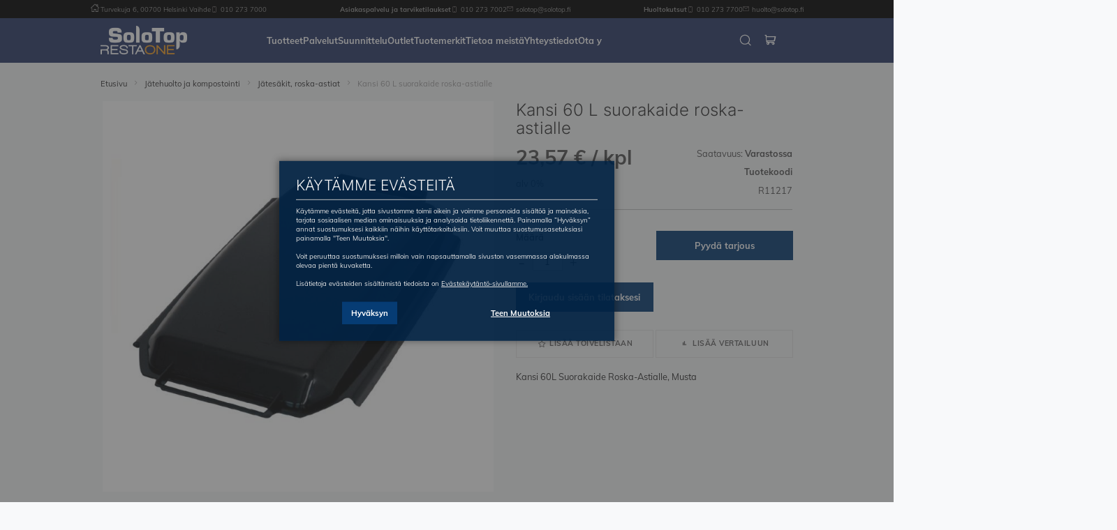

--- FILE ---
content_type: text/html; charset=UTF-8
request_url: https://solotop.fi/kansi-60l-suorakaide-roska-astialle-mustar11217.html
body_size: 52538
content:
<!doctype html>
<html lang="fi">
    <head prefix="og: http://ogp.me/ns# fb: http://ogp.me/ns/fb# product: http://ogp.me/ns/product#">
        <script>
    var LOCALE = 'fi\u002DFI';
    var BASE_URL = 'https\u003A\u002F\u002Fsolotop.fi\u002F';
    var require = {
        'baseUrl': 'https\u003A\u002F\u002Fsolotop.fi\u002Fstatic\u002Fversion1767852613\u002Ffrontend\u002FSolotop\u002Fdefault\u002Ffi_FI'
    };</script>        <meta charset="utf-8"/><script type="text/javascript">(window.NREUM||(NREUM={})).init={privacy:{cookies_enabled:true},ajax:{deny_list:["bam.eu01.nr-data.net"]},feature_flags:["soft_nav"],distributed_tracing:{enabled:true}};(window.NREUM||(NREUM={})).loader_config={agentID:"538705396",accountID:"5124509",trustKey:"5124509",xpid:"UQcFVVNTARAEUFJaBgcPVFY=",licenseKey:"NRJS-d169fcb8fcfee4400de",applicationID:"443816822",browserID:"538705396"};;/*! For license information please see nr-loader-spa-1.308.0.min.js.LICENSE.txt */
(()=>{var e,t,r={384:(e,t,r)=>{"use strict";r.d(t,{NT:()=>a,US:()=>u,Zm:()=>o,bQ:()=>d,dV:()=>c,pV:()=>l});var n=r(6154),i=r(1863),s=r(1910);const a={beacon:"bam.nr-data.net",errorBeacon:"bam.nr-data.net"};function o(){return n.gm.NREUM||(n.gm.NREUM={}),void 0===n.gm.newrelic&&(n.gm.newrelic=n.gm.NREUM),n.gm.NREUM}function c(){let e=o();return e.o||(e.o={ST:n.gm.setTimeout,SI:n.gm.setImmediate||n.gm.setInterval,CT:n.gm.clearTimeout,XHR:n.gm.XMLHttpRequest,REQ:n.gm.Request,EV:n.gm.Event,PR:n.gm.Promise,MO:n.gm.MutationObserver,FETCH:n.gm.fetch,WS:n.gm.WebSocket},(0,s.i)(...Object.values(e.o))),e}function d(e,t){let r=o();r.initializedAgents??={},t.initializedAt={ms:(0,i.t)(),date:new Date},r.initializedAgents[e]=t}function u(e,t){o()[e]=t}function l(){return function(){let e=o();const t=e.info||{};e.info={beacon:a.beacon,errorBeacon:a.errorBeacon,...t}}(),function(){let e=o();const t=e.init||{};e.init={...t}}(),c(),function(){let e=o();const t=e.loader_config||{};e.loader_config={...t}}(),o()}},782:(e,t,r)=>{"use strict";r.d(t,{T:()=>n});const n=r(860).K7.pageViewTiming},860:(e,t,r)=>{"use strict";r.d(t,{$J:()=>u,K7:()=>c,P3:()=>d,XX:()=>i,Yy:()=>o,df:()=>s,qY:()=>n,v4:()=>a});const n="events",i="jserrors",s="browser/blobs",a="rum",o="browser/logs",c={ajax:"ajax",genericEvents:"generic_events",jserrors:i,logging:"logging",metrics:"metrics",pageAction:"page_action",pageViewEvent:"page_view_event",pageViewTiming:"page_view_timing",sessionReplay:"session_replay",sessionTrace:"session_trace",softNav:"soft_navigations",spa:"spa"},d={[c.pageViewEvent]:1,[c.pageViewTiming]:2,[c.metrics]:3,[c.jserrors]:4,[c.spa]:5,[c.ajax]:6,[c.sessionTrace]:7,[c.softNav]:8,[c.sessionReplay]:9,[c.logging]:10,[c.genericEvents]:11},u={[c.pageViewEvent]:a,[c.pageViewTiming]:n,[c.ajax]:n,[c.spa]:n,[c.softNav]:n,[c.metrics]:i,[c.jserrors]:i,[c.sessionTrace]:s,[c.sessionReplay]:s,[c.logging]:o,[c.genericEvents]:"ins"}},944:(e,t,r)=>{"use strict";r.d(t,{R:()=>i});var n=r(3241);function i(e,t){"function"==typeof console.debug&&(console.debug("New Relic Warning: https://github.com/newrelic/newrelic-browser-agent/blob/main/docs/warning-codes.md#".concat(e),t),(0,n.W)({agentIdentifier:null,drained:null,type:"data",name:"warn",feature:"warn",data:{code:e,secondary:t}}))}},993:(e,t,r)=>{"use strict";r.d(t,{A$:()=>s,ET:()=>a,TZ:()=>o,p_:()=>i});var n=r(860);const i={ERROR:"ERROR",WARN:"WARN",INFO:"INFO",DEBUG:"DEBUG",TRACE:"TRACE"},s={OFF:0,ERROR:1,WARN:2,INFO:3,DEBUG:4,TRACE:5},a="log",o=n.K7.logging},1541:(e,t,r)=>{"use strict";r.d(t,{U:()=>i,f:()=>n});const n={MFE:"MFE",BA:"BA"};function i(e,t){if(2!==t?.harvestEndpointVersion)return{};const r=t.agentRef.runtime.appMetadata.agents[0].entityGuid;return e?{"source.id":e.id,"source.name":e.name,"source.type":e.type,"parent.id":e.parent?.id||r,"parent.type":e.parent?.type||n.BA}:{"entity.guid":r,appId:t.agentRef.info.applicationID}}},1687:(e,t,r)=>{"use strict";r.d(t,{Ak:()=>d,Ze:()=>h,x3:()=>u});var n=r(3241),i=r(7836),s=r(3606),a=r(860),o=r(2646);const c={};function d(e,t){const r={staged:!1,priority:a.P3[t]||0};l(e),c[e].get(t)||c[e].set(t,r)}function u(e,t){e&&c[e]&&(c[e].get(t)&&c[e].delete(t),p(e,t,!1),c[e].size&&f(e))}function l(e){if(!e)throw new Error("agentIdentifier required");c[e]||(c[e]=new Map)}function h(e="",t="feature",r=!1){if(l(e),!e||!c[e].get(t)||r)return p(e,t);c[e].get(t).staged=!0,f(e)}function f(e){const t=Array.from(c[e]);t.every(([e,t])=>t.staged)&&(t.sort((e,t)=>e[1].priority-t[1].priority),t.forEach(([t])=>{c[e].delete(t),p(e,t)}))}function p(e,t,r=!0){const a=e?i.ee.get(e):i.ee,c=s.i.handlers;if(!a.aborted&&a.backlog&&c){if((0,n.W)({agentIdentifier:e,type:"lifecycle",name:"drain",feature:t}),r){const e=a.backlog[t],r=c[t];if(r){for(let t=0;e&&t<e.length;++t)g(e[t],r);Object.entries(r).forEach(([e,t])=>{Object.values(t||{}).forEach(t=>{t[0]?.on&&t[0]?.context()instanceof o.y&&t[0].on(e,t[1])})})}}a.isolatedBacklog||delete c[t],a.backlog[t]=null,a.emit("drain-"+t,[])}}function g(e,t){var r=e[1];Object.values(t[r]||{}).forEach(t=>{var r=e[0];if(t[0]===r){var n=t[1],i=e[3],s=e[2];n.apply(i,s)}})}},1738:(e,t,r)=>{"use strict";r.d(t,{U:()=>f,Y:()=>h});var n=r(3241),i=r(9908),s=r(1863),a=r(944),o=r(5701),c=r(3969),d=r(8362),u=r(860),l=r(4261);function h(e,t,r,s){const h=s||r;!h||h[e]&&h[e]!==d.d.prototype[e]||(h[e]=function(){(0,i.p)(c.xV,["API/"+e+"/called"],void 0,u.K7.metrics,r.ee),(0,n.W)({agentIdentifier:r.agentIdentifier,drained:!!o.B?.[r.agentIdentifier],type:"data",name:"api",feature:l.Pl+e,data:{}});try{return t.apply(this,arguments)}catch(e){(0,a.R)(23,e)}})}function f(e,t,r,n,a){const o=e.info;null===r?delete o.jsAttributes[t]:o.jsAttributes[t]=r,(a||null===r)&&(0,i.p)(l.Pl+n,[(0,s.t)(),t,r],void 0,"session",e.ee)}},1741:(e,t,r)=>{"use strict";r.d(t,{W:()=>s});var n=r(944),i=r(4261);class s{#e(e,...t){if(this[e]!==s.prototype[e])return this[e](...t);(0,n.R)(35,e)}addPageAction(e,t){return this.#e(i.hG,e,t)}register(e){return this.#e(i.eY,e)}recordCustomEvent(e,t){return this.#e(i.fF,e,t)}setPageViewName(e,t){return this.#e(i.Fw,e,t)}setCustomAttribute(e,t,r){return this.#e(i.cD,e,t,r)}noticeError(e,t){return this.#e(i.o5,e,t)}setUserId(e,t=!1){return this.#e(i.Dl,e,t)}setApplicationVersion(e){return this.#e(i.nb,e)}setErrorHandler(e){return this.#e(i.bt,e)}addRelease(e,t){return this.#e(i.k6,e,t)}log(e,t){return this.#e(i.$9,e,t)}start(){return this.#e(i.d3)}finished(e){return this.#e(i.BL,e)}recordReplay(){return this.#e(i.CH)}pauseReplay(){return this.#e(i.Tb)}addToTrace(e){return this.#e(i.U2,e)}setCurrentRouteName(e){return this.#e(i.PA,e)}interaction(e){return this.#e(i.dT,e)}wrapLogger(e,t,r){return this.#e(i.Wb,e,t,r)}measure(e,t){return this.#e(i.V1,e,t)}consent(e){return this.#e(i.Pv,e)}}},1863:(e,t,r)=>{"use strict";function n(){return Math.floor(performance.now())}r.d(t,{t:()=>n})},1910:(e,t,r)=>{"use strict";r.d(t,{i:()=>s});var n=r(944);const i=new Map;function s(...e){return e.every(e=>{if(i.has(e))return i.get(e);const t="function"==typeof e?e.toString():"",r=t.includes("[native code]"),s=t.includes("nrWrapper");return r||s||(0,n.R)(64,e?.name||t),i.set(e,r),r})}},2555:(e,t,r)=>{"use strict";r.d(t,{D:()=>o,f:()=>a});var n=r(384),i=r(8122);const s={beacon:n.NT.beacon,errorBeacon:n.NT.errorBeacon,licenseKey:void 0,applicationID:void 0,sa:void 0,queueTime:void 0,applicationTime:void 0,ttGuid:void 0,user:void 0,account:void 0,product:void 0,extra:void 0,jsAttributes:{},userAttributes:void 0,atts:void 0,transactionName:void 0,tNamePlain:void 0};function a(e){try{return!!e.licenseKey&&!!e.errorBeacon&&!!e.applicationID}catch(e){return!1}}const o=e=>(0,i.a)(e,s)},2614:(e,t,r)=>{"use strict";r.d(t,{BB:()=>a,H3:()=>n,g:()=>d,iL:()=>c,tS:()=>o,uh:()=>i,wk:()=>s});const n="NRBA",i="SESSION",s=144e5,a=18e5,o={STARTED:"session-started",PAUSE:"session-pause",RESET:"session-reset",RESUME:"session-resume",UPDATE:"session-update"},c={SAME_TAB:"same-tab",CROSS_TAB:"cross-tab"},d={OFF:0,FULL:1,ERROR:2}},2646:(e,t,r)=>{"use strict";r.d(t,{y:()=>n});class n{constructor(e){this.contextId=e}}},2843:(e,t,r)=>{"use strict";r.d(t,{G:()=>s,u:()=>i});var n=r(3878);function i(e,t=!1,r,i){(0,n.DD)("visibilitychange",function(){if(t)return void("hidden"===document.visibilityState&&e());e(document.visibilityState)},r,i)}function s(e,t,r){(0,n.sp)("pagehide",e,t,r)}},3241:(e,t,r)=>{"use strict";r.d(t,{W:()=>s});var n=r(6154);const i="newrelic";function s(e={}){try{n.gm.dispatchEvent(new CustomEvent(i,{detail:e}))}catch(e){}}},3304:(e,t,r)=>{"use strict";r.d(t,{A:()=>s});var n=r(7836);const i=()=>{const e=new WeakSet;return(t,r)=>{if("object"==typeof r&&null!==r){if(e.has(r))return;e.add(r)}return r}};function s(e){try{return JSON.stringify(e,i())??""}catch(e){try{n.ee.emit("internal-error",[e])}catch(e){}return""}}},3333:(e,t,r)=>{"use strict";r.d(t,{$v:()=>u,TZ:()=>n,Xh:()=>c,Zp:()=>i,kd:()=>d,mq:()=>o,nf:()=>a,qN:()=>s});const n=r(860).K7.genericEvents,i=["auxclick","click","copy","keydown","paste","scrollend"],s=["focus","blur"],a=4,o=1e3,c=2e3,d=["PageAction","UserAction","BrowserPerformance"],u={RESOURCES:"experimental.resources",REGISTER:"register"}},3434:(e,t,r)=>{"use strict";r.d(t,{Jt:()=>s,YM:()=>d});var n=r(7836),i=r(5607);const s="nr@original:".concat(i.W),a=50;var o=Object.prototype.hasOwnProperty,c=!1;function d(e,t){return e||(e=n.ee),r.inPlace=function(e,t,n,i,s){n||(n="");const a="-"===n.charAt(0);for(let o=0;o<t.length;o++){const c=t[o],d=e[c];l(d)||(e[c]=r(d,a?c+n:n,i,c,s))}},r.flag=s,r;function r(t,r,n,c,d){return l(t)?t:(r||(r=""),nrWrapper[s]=t,function(e,t,r){if(Object.defineProperty&&Object.keys)try{return Object.keys(e).forEach(function(r){Object.defineProperty(t,r,{get:function(){return e[r]},set:function(t){return e[r]=t,t}})}),t}catch(e){u([e],r)}for(var n in e)o.call(e,n)&&(t[n]=e[n])}(t,nrWrapper,e),nrWrapper);function nrWrapper(){var s,o,l,h;let f;try{o=this,s=[...arguments],l="function"==typeof n?n(s,o):n||{}}catch(t){u([t,"",[s,o,c],l],e)}i(r+"start",[s,o,c],l,d);const p=performance.now();let g;try{return h=t.apply(o,s),g=performance.now(),h}catch(e){throw g=performance.now(),i(r+"err",[s,o,e],l,d),f=e,f}finally{const e=g-p,t={start:p,end:g,duration:e,isLongTask:e>=a,methodName:c,thrownError:f};t.isLongTask&&i("long-task",[t,o],l,d),i(r+"end",[s,o,h],l,d)}}}function i(r,n,i,s){if(!c||t){var a=c;c=!0;try{e.emit(r,n,i,t,s)}catch(t){u([t,r,n,i],e)}c=a}}}function u(e,t){t||(t=n.ee);try{t.emit("internal-error",e)}catch(e){}}function l(e){return!(e&&"function"==typeof e&&e.apply&&!e[s])}},3606:(e,t,r)=>{"use strict";r.d(t,{i:()=>s});var n=r(9908);s.on=a;var i=s.handlers={};function s(e,t,r,s){a(s||n.d,i,e,t,r)}function a(e,t,r,i,s){s||(s="feature"),e||(e=n.d);var a=t[s]=t[s]||{};(a[r]=a[r]||[]).push([e,i])}},3738:(e,t,r)=>{"use strict";r.d(t,{He:()=>i,Kp:()=>o,Lc:()=>d,Rz:()=>u,TZ:()=>n,bD:()=>s,d3:()=>a,jx:()=>l,sl:()=>h,uP:()=>c});const n=r(860).K7.sessionTrace,i="bstResource",s="resource",a="-start",o="-end",c="fn"+a,d="fn"+o,u="pushState",l=1e3,h=3e4},3785:(e,t,r)=>{"use strict";r.d(t,{R:()=>c,b:()=>d});var n=r(9908),i=r(1863),s=r(860),a=r(3969),o=r(993);function c(e,t,r={},c=o.p_.INFO,d=!0,u,l=(0,i.t)()){(0,n.p)(a.xV,["API/logging/".concat(c.toLowerCase(),"/called")],void 0,s.K7.metrics,e),(0,n.p)(o.ET,[l,t,r,c,d,u],void 0,s.K7.logging,e)}function d(e){return"string"==typeof e&&Object.values(o.p_).some(t=>t===e.toUpperCase().trim())}},3878:(e,t,r)=>{"use strict";function n(e,t){return{capture:e,passive:!1,signal:t}}function i(e,t,r=!1,i){window.addEventListener(e,t,n(r,i))}function s(e,t,r=!1,i){document.addEventListener(e,t,n(r,i))}r.d(t,{DD:()=>s,jT:()=>n,sp:()=>i})},3962:(e,t,r)=>{"use strict";r.d(t,{AM:()=>a,O2:()=>l,OV:()=>s,Qu:()=>h,TZ:()=>c,ih:()=>f,pP:()=>o,t1:()=>u,tC:()=>i,wD:()=>d});var n=r(860);const i=["click","keydown","submit"],s="popstate",a="api",o="initialPageLoad",c=n.K7.softNav,d=5e3,u=500,l={INITIAL_PAGE_LOAD:"",ROUTE_CHANGE:1,UNSPECIFIED:2},h={INTERACTION:1,AJAX:2,CUSTOM_END:3,CUSTOM_TRACER:4},f={IP:"in progress",PF:"pending finish",FIN:"finished",CAN:"cancelled"}},3969:(e,t,r)=>{"use strict";r.d(t,{TZ:()=>n,XG:()=>o,rs:()=>i,xV:()=>a,z_:()=>s});const n=r(860).K7.metrics,i="sm",s="cm",a="storeSupportabilityMetrics",o="storeEventMetrics"},4234:(e,t,r)=>{"use strict";r.d(t,{W:()=>s});var n=r(7836),i=r(1687);class s{constructor(e,t){this.agentIdentifier=e,this.ee=n.ee.get(e),this.featureName=t,this.blocked=!1}deregisterDrain(){(0,i.x3)(this.agentIdentifier,this.featureName)}}},4261:(e,t,r)=>{"use strict";r.d(t,{$9:()=>u,BL:()=>c,CH:()=>p,Dl:()=>R,Fw:()=>w,PA:()=>v,Pl:()=>n,Pv:()=>A,Tb:()=>h,U2:()=>a,V1:()=>E,Wb:()=>T,bt:()=>y,cD:()=>b,d3:()=>x,dT:()=>d,eY:()=>g,fF:()=>f,hG:()=>s,hw:()=>i,k6:()=>o,nb:()=>m,o5:()=>l});const n="api-",i=n+"ixn-",s="addPageAction",a="addToTrace",o="addRelease",c="finished",d="interaction",u="log",l="noticeError",h="pauseReplay",f="recordCustomEvent",p="recordReplay",g="register",m="setApplicationVersion",v="setCurrentRouteName",b="setCustomAttribute",y="setErrorHandler",w="setPageViewName",R="setUserId",x="start",T="wrapLogger",E="measure",A="consent"},5205:(e,t,r)=>{"use strict";r.d(t,{j:()=>S});var n=r(384),i=r(1741);var s=r(2555),a=r(3333);const o=e=>{if(!e||"string"!=typeof e)return!1;try{document.createDocumentFragment().querySelector(e)}catch{return!1}return!0};var c=r(2614),d=r(944),u=r(8122);const l="[data-nr-mask]",h=e=>(0,u.a)(e,(()=>{const e={feature_flags:[],experimental:{allow_registered_children:!1,resources:!1},mask_selector:"*",block_selector:"[data-nr-block]",mask_input_options:{color:!1,date:!1,"datetime-local":!1,email:!1,month:!1,number:!1,range:!1,search:!1,tel:!1,text:!1,time:!1,url:!1,week:!1,textarea:!1,select:!1,password:!0}};return{ajax:{deny_list:void 0,block_internal:!0,enabled:!0,autoStart:!0},api:{get allow_registered_children(){return e.feature_flags.includes(a.$v.REGISTER)||e.experimental.allow_registered_children},set allow_registered_children(t){e.experimental.allow_registered_children=t},duplicate_registered_data:!1},browser_consent_mode:{enabled:!1},distributed_tracing:{enabled:void 0,exclude_newrelic_header:void 0,cors_use_newrelic_header:void 0,cors_use_tracecontext_headers:void 0,allowed_origins:void 0},get feature_flags(){return e.feature_flags},set feature_flags(t){e.feature_flags=t},generic_events:{enabled:!0,autoStart:!0},harvest:{interval:30},jserrors:{enabled:!0,autoStart:!0},logging:{enabled:!0,autoStart:!0},metrics:{enabled:!0,autoStart:!0},obfuscate:void 0,page_action:{enabled:!0},page_view_event:{enabled:!0,autoStart:!0},page_view_timing:{enabled:!0,autoStart:!0},performance:{capture_marks:!1,capture_measures:!1,capture_detail:!0,resources:{get enabled(){return e.feature_flags.includes(a.$v.RESOURCES)||e.experimental.resources},set enabled(t){e.experimental.resources=t},asset_types:[],first_party_domains:[],ignore_newrelic:!0}},privacy:{cookies_enabled:!0},proxy:{assets:void 0,beacon:void 0},session:{expiresMs:c.wk,inactiveMs:c.BB},session_replay:{autoStart:!0,enabled:!1,preload:!1,sampling_rate:10,error_sampling_rate:100,collect_fonts:!1,inline_images:!1,fix_stylesheets:!0,mask_all_inputs:!0,get mask_text_selector(){return e.mask_selector},set mask_text_selector(t){o(t)?e.mask_selector="".concat(t,",").concat(l):""===t||null===t?e.mask_selector=l:(0,d.R)(5,t)},get block_class(){return"nr-block"},get ignore_class(){return"nr-ignore"},get mask_text_class(){return"nr-mask"},get block_selector(){return e.block_selector},set block_selector(t){o(t)?e.block_selector+=",".concat(t):""!==t&&(0,d.R)(6,t)},get mask_input_options(){return e.mask_input_options},set mask_input_options(t){t&&"object"==typeof t?e.mask_input_options={...t,password:!0}:(0,d.R)(7,t)}},session_trace:{enabled:!0,autoStart:!0},soft_navigations:{enabled:!0,autoStart:!0},spa:{enabled:!0,autoStart:!0},ssl:void 0,user_actions:{enabled:!0,elementAttributes:["id","className","tagName","type"]}}})());var f=r(6154),p=r(9324);let g=0;const m={buildEnv:p.F3,distMethod:p.Xs,version:p.xv,originTime:f.WN},v={consented:!1},b={appMetadata:{},get consented(){return this.session?.state?.consent||v.consented},set consented(e){v.consented=e},customTransaction:void 0,denyList:void 0,disabled:!1,harvester:void 0,isolatedBacklog:!1,isRecording:!1,loaderType:void 0,maxBytes:3e4,obfuscator:void 0,onerror:void 0,ptid:void 0,releaseIds:{},session:void 0,timeKeeper:void 0,registeredEntities:[],jsAttributesMetadata:{bytes:0},get harvestCount(){return++g}},y=e=>{const t=(0,u.a)(e,b),r=Object.keys(m).reduce((e,t)=>(e[t]={value:m[t],writable:!1,configurable:!0,enumerable:!0},e),{});return Object.defineProperties(t,r)};var w=r(5701);const R=e=>{const t=e.startsWith("http");e+="/",r.p=t?e:"https://"+e};var x=r(7836),T=r(3241);const E={accountID:void 0,trustKey:void 0,agentID:void 0,licenseKey:void 0,applicationID:void 0,xpid:void 0},A=e=>(0,u.a)(e,E),_=new Set;function S(e,t={},r,a){let{init:o,info:c,loader_config:d,runtime:u={},exposed:l=!0}=t;if(!c){const e=(0,n.pV)();o=e.init,c=e.info,d=e.loader_config}e.init=h(o||{}),e.loader_config=A(d||{}),c.jsAttributes??={},f.bv&&(c.jsAttributes.isWorker=!0),e.info=(0,s.D)(c);const p=e.init,g=[c.beacon,c.errorBeacon];_.has(e.agentIdentifier)||(p.proxy.assets&&(R(p.proxy.assets),g.push(p.proxy.assets)),p.proxy.beacon&&g.push(p.proxy.beacon),e.beacons=[...g],function(e){const t=(0,n.pV)();Object.getOwnPropertyNames(i.W.prototype).forEach(r=>{const n=i.W.prototype[r];if("function"!=typeof n||"constructor"===n)return;let s=t[r];e[r]&&!1!==e.exposed&&"micro-agent"!==e.runtime?.loaderType&&(t[r]=(...t)=>{const n=e[r](...t);return s?s(...t):n})})}(e),(0,n.US)("activatedFeatures",w.B)),u.denyList=[...p.ajax.deny_list||[],...p.ajax.block_internal?g:[]],u.ptid=e.agentIdentifier,u.loaderType=r,e.runtime=y(u),_.has(e.agentIdentifier)||(e.ee=x.ee.get(e.agentIdentifier),e.exposed=l,(0,T.W)({agentIdentifier:e.agentIdentifier,drained:!!w.B?.[e.agentIdentifier],type:"lifecycle",name:"initialize",feature:void 0,data:e.config})),_.add(e.agentIdentifier)}},5270:(e,t,r)=>{"use strict";r.d(t,{Aw:()=>a,SR:()=>s,rF:()=>o});var n=r(384),i=r(7767);function s(e){return!!(0,n.dV)().o.MO&&(0,i.V)(e)&&!0===e?.session_trace.enabled}function a(e){return!0===e?.session_replay.preload&&s(e)}function o(e,t){try{if("string"==typeof t?.type){if("password"===t.type.toLowerCase())return"*".repeat(e?.length||0);if(void 0!==t?.dataset?.nrUnmask||t?.classList?.contains("nr-unmask"))return e}}catch(e){}return"string"==typeof e?e.replace(/[\S]/g,"*"):"*".repeat(e?.length||0)}},5289:(e,t,r)=>{"use strict";r.d(t,{GG:()=>a,Qr:()=>c,sB:()=>o});var n=r(3878),i=r(6389);function s(){return"undefined"==typeof document||"complete"===document.readyState}function a(e,t){if(s())return e();const r=(0,i.J)(e),a=setInterval(()=>{s()&&(clearInterval(a),r())},500);(0,n.sp)("load",r,t)}function o(e){if(s())return e();(0,n.DD)("DOMContentLoaded",e)}function c(e){if(s())return e();(0,n.sp)("popstate",e)}},5607:(e,t,r)=>{"use strict";r.d(t,{W:()=>n});const n=(0,r(9566).bz)()},5701:(e,t,r)=>{"use strict";r.d(t,{B:()=>s,t:()=>a});var n=r(3241);const i=new Set,s={};function a(e,t){const r=t.agentIdentifier;s[r]??={},e&&"object"==typeof e&&(i.has(r)||(t.ee.emit("rumresp",[e]),s[r]=e,i.add(r),(0,n.W)({agentIdentifier:r,loaded:!0,drained:!0,type:"lifecycle",name:"load",feature:void 0,data:e})))}},6154:(e,t,r)=>{"use strict";r.d(t,{OF:()=>d,RI:()=>i,WN:()=>h,bv:()=>s,eN:()=>f,gm:()=>a,lR:()=>l,m:()=>c,mw:()=>o,sb:()=>u});var n=r(1863);const i="undefined"!=typeof window&&!!window.document,s="undefined"!=typeof WorkerGlobalScope&&("undefined"!=typeof self&&self instanceof WorkerGlobalScope&&self.navigator instanceof WorkerNavigator||"undefined"!=typeof globalThis&&globalThis instanceof WorkerGlobalScope&&globalThis.navigator instanceof WorkerNavigator),a=i?window:"undefined"!=typeof WorkerGlobalScope&&("undefined"!=typeof self&&self instanceof WorkerGlobalScope&&self||"undefined"!=typeof globalThis&&globalThis instanceof WorkerGlobalScope&&globalThis),o=Boolean("hidden"===a?.document?.visibilityState),c=""+a?.location,d=/iPad|iPhone|iPod/.test(a.navigator?.userAgent),u=d&&"undefined"==typeof SharedWorker,l=(()=>{const e=a.navigator?.userAgent?.match(/Firefox[/\s](\d+\.\d+)/);return Array.isArray(e)&&e.length>=2?+e[1]:0})(),h=Date.now()-(0,n.t)(),f=()=>"undefined"!=typeof PerformanceNavigationTiming&&a?.performance?.getEntriesByType("navigation")?.[0]?.responseStart},6344:(e,t,r)=>{"use strict";r.d(t,{BB:()=>u,Qb:()=>l,TZ:()=>i,Ug:()=>a,Vh:()=>s,_s:()=>o,bc:()=>d,yP:()=>c});var n=r(2614);const i=r(860).K7.sessionReplay,s="errorDuringReplay",a=.12,o={DomContentLoaded:0,Load:1,FullSnapshot:2,IncrementalSnapshot:3,Meta:4,Custom:5},c={[n.g.ERROR]:15e3,[n.g.FULL]:3e5,[n.g.OFF]:0},d={RESET:{message:"Session was reset",sm:"Reset"},IMPORT:{message:"Recorder failed to import",sm:"Import"},TOO_MANY:{message:"429: Too Many Requests",sm:"Too-Many"},TOO_BIG:{message:"Payload was too large",sm:"Too-Big"},CROSS_TAB:{message:"Session Entity was set to OFF on another tab",sm:"Cross-Tab"},ENTITLEMENTS:{message:"Session Replay is not allowed and will not be started",sm:"Entitlement"}},u=5e3,l={API:"api",RESUME:"resume",SWITCH_TO_FULL:"switchToFull",INITIALIZE:"initialize",PRELOAD:"preload"}},6389:(e,t,r)=>{"use strict";function n(e,t=500,r={}){const n=r?.leading||!1;let i;return(...r)=>{n&&void 0===i&&(e.apply(this,r),i=setTimeout(()=>{i=clearTimeout(i)},t)),n||(clearTimeout(i),i=setTimeout(()=>{e.apply(this,r)},t))}}function i(e){let t=!1;return(...r)=>{t||(t=!0,e.apply(this,r))}}r.d(t,{J:()=>i,s:()=>n})},6630:(e,t,r)=>{"use strict";r.d(t,{T:()=>n});const n=r(860).K7.pageViewEvent},6774:(e,t,r)=>{"use strict";r.d(t,{T:()=>n});const n=r(860).K7.jserrors},7295:(e,t,r)=>{"use strict";r.d(t,{Xv:()=>a,gX:()=>i,iW:()=>s});var n=[];function i(e){if(!e||s(e))return!1;if(0===n.length)return!0;if("*"===n[0].hostname)return!1;for(var t=0;t<n.length;t++){var r=n[t];if(r.hostname.test(e.hostname)&&r.pathname.test(e.pathname))return!1}return!0}function s(e){return void 0===e.hostname}function a(e){if(n=[],e&&e.length)for(var t=0;t<e.length;t++){let r=e[t];if(!r)continue;if("*"===r)return void(n=[{hostname:"*"}]);0===r.indexOf("http://")?r=r.substring(7):0===r.indexOf("https://")&&(r=r.substring(8));const i=r.indexOf("/");let s,a;i>0?(s=r.substring(0,i),a=r.substring(i)):(s=r,a="*");let[c]=s.split(":");n.push({hostname:o(c),pathname:o(a,!0)})}}function o(e,t=!1){const r=e.replace(/[.+?^${}()|[\]\\]/g,e=>"\\"+e).replace(/\*/g,".*?");return new RegExp((t?"^":"")+r+"$")}},7485:(e,t,r)=>{"use strict";r.d(t,{D:()=>i});var n=r(6154);function i(e){if(0===(e||"").indexOf("data:"))return{protocol:"data"};try{const t=new URL(e,location.href),r={port:t.port,hostname:t.hostname,pathname:t.pathname,search:t.search,protocol:t.protocol.slice(0,t.protocol.indexOf(":")),sameOrigin:t.protocol===n.gm?.location?.protocol&&t.host===n.gm?.location?.host};return r.port&&""!==r.port||("http:"===t.protocol&&(r.port="80"),"https:"===t.protocol&&(r.port="443")),r.pathname&&""!==r.pathname?r.pathname.startsWith("/")||(r.pathname="/".concat(r.pathname)):r.pathname="/",r}catch(e){return{}}}},7699:(e,t,r)=>{"use strict";r.d(t,{It:()=>s,KC:()=>o,No:()=>i,qh:()=>a});var n=r(860);const i=16e3,s=1e6,a="SESSION_ERROR",o={[n.K7.logging]:!0,[n.K7.genericEvents]:!1,[n.K7.jserrors]:!1,[n.K7.ajax]:!1}},7767:(e,t,r)=>{"use strict";r.d(t,{V:()=>i});var n=r(6154);const i=e=>n.RI&&!0===e?.privacy.cookies_enabled},7836:(e,t,r)=>{"use strict";r.d(t,{P:()=>o,ee:()=>c});var n=r(384),i=r(8990),s=r(2646),a=r(5607);const o="nr@context:".concat(a.W),c=function e(t,r){var n={},a={},u={},l=!1;try{l=16===r.length&&d.initializedAgents?.[r]?.runtime.isolatedBacklog}catch(e){}var h={on:p,addEventListener:p,removeEventListener:function(e,t){var r=n[e];if(!r)return;for(var i=0;i<r.length;i++)r[i]===t&&r.splice(i,1)},emit:function(e,r,n,i,s){!1!==s&&(s=!0);if(c.aborted&&!i)return;t&&s&&t.emit(e,r,n);var o=f(n);g(e).forEach(e=>{e.apply(o,r)});var d=v()[a[e]];d&&d.push([h,e,r,o]);return o},get:m,listeners:g,context:f,buffer:function(e,t){const r=v();if(t=t||"feature",h.aborted)return;Object.entries(e||{}).forEach(([e,n])=>{a[n]=t,t in r||(r[t]=[])})},abort:function(){h._aborted=!0,Object.keys(h.backlog).forEach(e=>{delete h.backlog[e]})},isBuffering:function(e){return!!v()[a[e]]},debugId:r,backlog:l?{}:t&&"object"==typeof t.backlog?t.backlog:{},isolatedBacklog:l};return Object.defineProperty(h,"aborted",{get:()=>{let e=h._aborted||!1;return e||(t&&(e=t.aborted),e)}}),h;function f(e){return e&&e instanceof s.y?e:e?(0,i.I)(e,o,()=>new s.y(o)):new s.y(o)}function p(e,t){n[e]=g(e).concat(t)}function g(e){return n[e]||[]}function m(t){return u[t]=u[t]||e(h,t)}function v(){return h.backlog}}(void 0,"globalEE"),d=(0,n.Zm)();d.ee||(d.ee=c)},8122:(e,t,r)=>{"use strict";r.d(t,{a:()=>i});var n=r(944);function i(e,t){try{if(!e||"object"!=typeof e)return(0,n.R)(3);if(!t||"object"!=typeof t)return(0,n.R)(4);const r=Object.create(Object.getPrototypeOf(t),Object.getOwnPropertyDescriptors(t)),s=0===Object.keys(r).length?e:r;for(let a in s)if(void 0!==e[a])try{if(null===e[a]){r[a]=null;continue}Array.isArray(e[a])&&Array.isArray(t[a])?r[a]=Array.from(new Set([...e[a],...t[a]])):"object"==typeof e[a]&&"object"==typeof t[a]?r[a]=i(e[a],t[a]):r[a]=e[a]}catch(e){r[a]||(0,n.R)(1,e)}return r}catch(e){(0,n.R)(2,e)}}},8139:(e,t,r)=>{"use strict";r.d(t,{u:()=>h});var n=r(7836),i=r(3434),s=r(8990),a=r(6154);const o={},c=a.gm.XMLHttpRequest,d="addEventListener",u="removeEventListener",l="nr@wrapped:".concat(n.P);function h(e){var t=function(e){return(e||n.ee).get("events")}(e);if(o[t.debugId]++)return t;o[t.debugId]=1;var r=(0,i.YM)(t,!0);function h(e){r.inPlace(e,[d,u],"-",p)}function p(e,t){return e[1]}return"getPrototypeOf"in Object&&(a.RI&&f(document,h),c&&f(c.prototype,h),f(a.gm,h)),t.on(d+"-start",function(e,t){var n=e[1];if(null!==n&&("function"==typeof n||"object"==typeof n)&&"newrelic"!==e[0]){var i=(0,s.I)(n,l,function(){var e={object:function(){if("function"!=typeof n.handleEvent)return;return n.handleEvent.apply(n,arguments)},function:n}[typeof n];return e?r(e,"fn-",null,e.name||"anonymous"):n});this.wrapped=e[1]=i}}),t.on(u+"-start",function(e){e[1]=this.wrapped||e[1]}),t}function f(e,t,...r){let n=e;for(;"object"==typeof n&&!Object.prototype.hasOwnProperty.call(n,d);)n=Object.getPrototypeOf(n);n&&t(n,...r)}},8362:(e,t,r)=>{"use strict";r.d(t,{d:()=>s});var n=r(9566),i=r(1741);class s extends i.W{agentIdentifier=(0,n.LA)(16)}},8374:(e,t,r)=>{r.nc=(()=>{try{return document?.currentScript?.nonce}catch(e){}return""})()},8990:(e,t,r)=>{"use strict";r.d(t,{I:()=>i});var n=Object.prototype.hasOwnProperty;function i(e,t,r){if(n.call(e,t))return e[t];var i=r();if(Object.defineProperty&&Object.keys)try{return Object.defineProperty(e,t,{value:i,writable:!0,enumerable:!1}),i}catch(e){}return e[t]=i,i}},9119:(e,t,r)=>{"use strict";r.d(t,{L:()=>s});var n=/([^?#]*)[^#]*(#[^?]*|$).*/,i=/([^?#]*)().*/;function s(e,t){return e?e.replace(t?n:i,"$1$2"):e}},9300:(e,t,r)=>{"use strict";r.d(t,{T:()=>n});const n=r(860).K7.ajax},9324:(e,t,r)=>{"use strict";r.d(t,{AJ:()=>a,F3:()=>i,Xs:()=>s,Yq:()=>o,xv:()=>n});const n="1.308.0",i="PROD",s="CDN",a="@newrelic/rrweb",o="1.0.1"},9566:(e,t,r)=>{"use strict";r.d(t,{LA:()=>o,ZF:()=>c,bz:()=>a,el:()=>d});var n=r(6154);const i="xxxxxxxx-xxxx-4xxx-yxxx-xxxxxxxxxxxx";function s(e,t){return e?15&e[t]:16*Math.random()|0}function a(){const e=n.gm?.crypto||n.gm?.msCrypto;let t,r=0;return e&&e.getRandomValues&&(t=e.getRandomValues(new Uint8Array(30))),i.split("").map(e=>"x"===e?s(t,r++).toString(16):"y"===e?(3&s()|8).toString(16):e).join("")}function o(e){const t=n.gm?.crypto||n.gm?.msCrypto;let r,i=0;t&&t.getRandomValues&&(r=t.getRandomValues(new Uint8Array(e)));const a=[];for(var o=0;o<e;o++)a.push(s(r,i++).toString(16));return a.join("")}function c(){return o(16)}function d(){return o(32)}},9908:(e,t,r)=>{"use strict";r.d(t,{d:()=>n,p:()=>i});var n=r(7836).ee.get("handle");function i(e,t,r,i,s){s?(s.buffer([e],i),s.emit(e,t,r)):(n.buffer([e],i),n.emit(e,t,r))}}},n={};function i(e){var t=n[e];if(void 0!==t)return t.exports;var s=n[e]={exports:{}};return r[e](s,s.exports,i),s.exports}i.m=r,i.d=(e,t)=>{for(var r in t)i.o(t,r)&&!i.o(e,r)&&Object.defineProperty(e,r,{enumerable:!0,get:t[r]})},i.f={},i.e=e=>Promise.all(Object.keys(i.f).reduce((t,r)=>(i.f[r](e,t),t),[])),i.u=e=>({212:"nr-spa-compressor",249:"nr-spa-recorder",478:"nr-spa"}[e]+"-1.308.0.min.js"),i.o=(e,t)=>Object.prototype.hasOwnProperty.call(e,t),e={},t="NRBA-1.308.0.PROD:",i.l=(r,n,s,a)=>{if(e[r])e[r].push(n);else{var o,c;if(void 0!==s)for(var d=document.getElementsByTagName("script"),u=0;u<d.length;u++){var l=d[u];if(l.getAttribute("src")==r||l.getAttribute("data-webpack")==t+s){o=l;break}}if(!o){c=!0;var h={478:"sha512-RSfSVnmHk59T/uIPbdSE0LPeqcEdF4/+XhfJdBuccH5rYMOEZDhFdtnh6X6nJk7hGpzHd9Ujhsy7lZEz/ORYCQ==",249:"sha512-ehJXhmntm85NSqW4MkhfQqmeKFulra3klDyY0OPDUE+sQ3GokHlPh1pmAzuNy//3j4ac6lzIbmXLvGQBMYmrkg==",212:"sha512-B9h4CR46ndKRgMBcK+j67uSR2RCnJfGefU+A7FrgR/k42ovXy5x/MAVFiSvFxuVeEk/pNLgvYGMp1cBSK/G6Fg=="};(o=document.createElement("script")).charset="utf-8",i.nc&&o.setAttribute("nonce",i.nc),o.setAttribute("data-webpack",t+s),o.src=r,0!==o.src.indexOf(window.location.origin+"/")&&(o.crossOrigin="anonymous"),h[a]&&(o.integrity=h[a])}e[r]=[n];var f=(t,n)=>{o.onerror=o.onload=null,clearTimeout(p);var i=e[r];if(delete e[r],o.parentNode&&o.parentNode.removeChild(o),i&&i.forEach(e=>e(n)),t)return t(n)},p=setTimeout(f.bind(null,void 0,{type:"timeout",target:o}),12e4);o.onerror=f.bind(null,o.onerror),o.onload=f.bind(null,o.onload),c&&document.head.appendChild(o)}},i.r=e=>{"undefined"!=typeof Symbol&&Symbol.toStringTag&&Object.defineProperty(e,Symbol.toStringTag,{value:"Module"}),Object.defineProperty(e,"__esModule",{value:!0})},i.p="https://js-agent.newrelic.com/",(()=>{var e={38:0,788:0};i.f.j=(t,r)=>{var n=i.o(e,t)?e[t]:void 0;if(0!==n)if(n)r.push(n[2]);else{var s=new Promise((r,i)=>n=e[t]=[r,i]);r.push(n[2]=s);var a=i.p+i.u(t),o=new Error;i.l(a,r=>{if(i.o(e,t)&&(0!==(n=e[t])&&(e[t]=void 0),n)){var s=r&&("load"===r.type?"missing":r.type),a=r&&r.target&&r.target.src;o.message="Loading chunk "+t+" failed: ("+s+": "+a+")",o.name="ChunkLoadError",o.type=s,o.request=a,n[1](o)}},"chunk-"+t,t)}};var t=(t,r)=>{var n,s,[a,o,c]=r,d=0;if(a.some(t=>0!==e[t])){for(n in o)i.o(o,n)&&(i.m[n]=o[n]);if(c)c(i)}for(t&&t(r);d<a.length;d++)s=a[d],i.o(e,s)&&e[s]&&e[s][0](),e[s]=0},r=self["webpackChunk:NRBA-1.308.0.PROD"]=self["webpackChunk:NRBA-1.308.0.PROD"]||[];r.forEach(t.bind(null,0)),r.push=t.bind(null,r.push.bind(r))})(),(()=>{"use strict";i(8374);var e=i(8362),t=i(860);const r=Object.values(t.K7);var n=i(5205);var s=i(9908),a=i(1863),o=i(4261),c=i(1738);var d=i(1687),u=i(4234),l=i(5289),h=i(6154),f=i(944),p=i(5270),g=i(7767),m=i(6389),v=i(7699);class b extends u.W{constructor(e,t){super(e.agentIdentifier,t),this.agentRef=e,this.abortHandler=void 0,this.featAggregate=void 0,this.loadedSuccessfully=void 0,this.onAggregateImported=new Promise(e=>{this.loadedSuccessfully=e}),this.deferred=Promise.resolve(),!1===e.init[this.featureName].autoStart?this.deferred=new Promise((t,r)=>{this.ee.on("manual-start-all",(0,m.J)(()=>{(0,d.Ak)(e.agentIdentifier,this.featureName),t()}))}):(0,d.Ak)(e.agentIdentifier,t)}importAggregator(e,t,r={}){if(this.featAggregate)return;const n=async()=>{let n;await this.deferred;try{if((0,g.V)(e.init)){const{setupAgentSession:t}=await i.e(478).then(i.bind(i,8766));n=t(e)}}catch(e){(0,f.R)(20,e),this.ee.emit("internal-error",[e]),(0,s.p)(v.qh,[e],void 0,this.featureName,this.ee)}try{if(!this.#t(this.featureName,n,e.init))return(0,d.Ze)(this.agentIdentifier,this.featureName),void this.loadedSuccessfully(!1);const{Aggregate:i}=await t();this.featAggregate=new i(e,r),e.runtime.harvester.initializedAggregates.push(this.featAggregate),this.loadedSuccessfully(!0)}catch(e){(0,f.R)(34,e),this.abortHandler?.(),(0,d.Ze)(this.agentIdentifier,this.featureName,!0),this.loadedSuccessfully(!1),this.ee&&this.ee.abort()}};h.RI?(0,l.GG)(()=>n(),!0):n()}#t(e,r,n){if(this.blocked)return!1;switch(e){case t.K7.sessionReplay:return(0,p.SR)(n)&&!!r;case t.K7.sessionTrace:return!!r;default:return!0}}}var y=i(6630),w=i(2614),R=i(3241);class x extends b{static featureName=y.T;constructor(e){var t;super(e,y.T),this.setupInspectionEvents(e.agentIdentifier),t=e,(0,c.Y)(o.Fw,function(e,r){"string"==typeof e&&("/"!==e.charAt(0)&&(e="/"+e),t.runtime.customTransaction=(r||"http://custom.transaction")+e,(0,s.p)(o.Pl+o.Fw,[(0,a.t)()],void 0,void 0,t.ee))},t),this.importAggregator(e,()=>i.e(478).then(i.bind(i,2467)))}setupInspectionEvents(e){const t=(t,r)=>{t&&(0,R.W)({agentIdentifier:e,timeStamp:t.timeStamp,loaded:"complete"===t.target.readyState,type:"window",name:r,data:t.target.location+""})};(0,l.sB)(e=>{t(e,"DOMContentLoaded")}),(0,l.GG)(e=>{t(e,"load")}),(0,l.Qr)(e=>{t(e,"navigate")}),this.ee.on(w.tS.UPDATE,(t,r)=>{(0,R.W)({agentIdentifier:e,type:"lifecycle",name:"session",data:r})})}}var T=i(384);class E extends e.d{constructor(e){var t;(super(),h.gm)?(this.features={},(0,T.bQ)(this.agentIdentifier,this),this.desiredFeatures=new Set(e.features||[]),this.desiredFeatures.add(x),(0,n.j)(this,e,e.loaderType||"agent"),t=this,(0,c.Y)(o.cD,function(e,r,n=!1){if("string"==typeof e){if(["string","number","boolean"].includes(typeof r)||null===r)return(0,c.U)(t,e,r,o.cD,n);(0,f.R)(40,typeof r)}else(0,f.R)(39,typeof e)},t),function(e){(0,c.Y)(o.Dl,function(t,r=!1){if("string"!=typeof t&&null!==t)return void(0,f.R)(41,typeof t);const n=e.info.jsAttributes["enduser.id"];r&&null!=n&&n!==t?(0,s.p)(o.Pl+"setUserIdAndResetSession",[t],void 0,"session",e.ee):(0,c.U)(e,"enduser.id",t,o.Dl,!0)},e)}(this),function(e){(0,c.Y)(o.nb,function(t){if("string"==typeof t||null===t)return(0,c.U)(e,"application.version",t,o.nb,!1);(0,f.R)(42,typeof t)},e)}(this),function(e){(0,c.Y)(o.d3,function(){e.ee.emit("manual-start-all")},e)}(this),function(e){(0,c.Y)(o.Pv,function(t=!0){if("boolean"==typeof t){if((0,s.p)(o.Pl+o.Pv,[t],void 0,"session",e.ee),e.runtime.consented=t,t){const t=e.features.page_view_event;t.onAggregateImported.then(e=>{const r=t.featAggregate;e&&!r.sentRum&&r.sendRum()})}}else(0,f.R)(65,typeof t)},e)}(this),this.run()):(0,f.R)(21)}get config(){return{info:this.info,init:this.init,loader_config:this.loader_config,runtime:this.runtime}}get api(){return this}run(){try{const e=function(e){const t={};return r.forEach(r=>{t[r]=!!e[r]?.enabled}),t}(this.init),n=[...this.desiredFeatures];n.sort((e,r)=>t.P3[e.featureName]-t.P3[r.featureName]),n.forEach(r=>{if(!e[r.featureName]&&r.featureName!==t.K7.pageViewEvent)return;if(r.featureName===t.K7.spa)return void(0,f.R)(67);const n=function(e){switch(e){case t.K7.ajax:return[t.K7.jserrors];case t.K7.sessionTrace:return[t.K7.ajax,t.K7.pageViewEvent];case t.K7.sessionReplay:return[t.K7.sessionTrace];case t.K7.pageViewTiming:return[t.K7.pageViewEvent];default:return[]}}(r.featureName).filter(e=>!(e in this.features));n.length>0&&(0,f.R)(36,{targetFeature:r.featureName,missingDependencies:n}),this.features[r.featureName]=new r(this)})}catch(e){(0,f.R)(22,e);for(const e in this.features)this.features[e].abortHandler?.();const t=(0,T.Zm)();delete t.initializedAgents[this.agentIdentifier]?.features,delete this.sharedAggregator;return t.ee.get(this.agentIdentifier).abort(),!1}}}var A=i(2843),_=i(782);class S extends b{static featureName=_.T;constructor(e){super(e,_.T),h.RI&&((0,A.u)(()=>(0,s.p)("docHidden",[(0,a.t)()],void 0,_.T,this.ee),!0),(0,A.G)(()=>(0,s.p)("winPagehide",[(0,a.t)()],void 0,_.T,this.ee)),this.importAggregator(e,()=>i.e(478).then(i.bind(i,9917))))}}var O=i(3969);class I extends b{static featureName=O.TZ;constructor(e){super(e,O.TZ),h.RI&&document.addEventListener("securitypolicyviolation",e=>{(0,s.p)(O.xV,["Generic/CSPViolation/Detected"],void 0,this.featureName,this.ee)}),this.importAggregator(e,()=>i.e(478).then(i.bind(i,6555)))}}var N=i(6774),P=i(3878),k=i(3304);class D{constructor(e,t,r,n,i){this.name="UncaughtError",this.message="string"==typeof e?e:(0,k.A)(e),this.sourceURL=t,this.line=r,this.column=n,this.__newrelic=i}}function C(e){return M(e)?e:new D(void 0!==e?.message?e.message:e,e?.filename||e?.sourceURL,e?.lineno||e?.line,e?.colno||e?.col,e?.__newrelic,e?.cause)}function j(e){const t="Unhandled Promise Rejection: ";if(!e?.reason)return;if(M(e.reason)){try{e.reason.message.startsWith(t)||(e.reason.message=t+e.reason.message)}catch(e){}return C(e.reason)}const r=C(e.reason);return(r.message||"").startsWith(t)||(r.message=t+r.message),r}function L(e){if(e.error instanceof SyntaxError&&!/:\d+$/.test(e.error.stack?.trim())){const t=new D(e.message,e.filename,e.lineno,e.colno,e.error.__newrelic,e.cause);return t.name=SyntaxError.name,t}return M(e.error)?e.error:C(e)}function M(e){return e instanceof Error&&!!e.stack}function H(e,r,n,i,o=(0,a.t)()){"string"==typeof e&&(e=new Error(e)),(0,s.p)("err",[e,o,!1,r,n.runtime.isRecording,void 0,i],void 0,t.K7.jserrors,n.ee),(0,s.p)("uaErr",[],void 0,t.K7.genericEvents,n.ee)}var B=i(1541),K=i(993),W=i(3785);function U(e,{customAttributes:t={},level:r=K.p_.INFO}={},n,i,s=(0,a.t)()){(0,W.R)(n.ee,e,t,r,!1,i,s)}function F(e,r,n,i,c=(0,a.t)()){(0,s.p)(o.Pl+o.hG,[c,e,r,i],void 0,t.K7.genericEvents,n.ee)}function V(e,r,n,i,c=(0,a.t)()){const{start:d,end:u,customAttributes:l}=r||{},h={customAttributes:l||{}};if("object"!=typeof h.customAttributes||"string"!=typeof e||0===e.length)return void(0,f.R)(57);const p=(e,t)=>null==e?t:"number"==typeof e?e:e instanceof PerformanceMark?e.startTime:Number.NaN;if(h.start=p(d,0),h.end=p(u,c),Number.isNaN(h.start)||Number.isNaN(h.end))(0,f.R)(57);else{if(h.duration=h.end-h.start,!(h.duration<0))return(0,s.p)(o.Pl+o.V1,[h,e,i],void 0,t.K7.genericEvents,n.ee),h;(0,f.R)(58)}}function G(e,r={},n,i,c=(0,a.t)()){(0,s.p)(o.Pl+o.fF,[c,e,r,i],void 0,t.K7.genericEvents,n.ee)}function z(e){(0,c.Y)(o.eY,function(t){return Y(e,t)},e)}function Y(e,r,n){(0,f.R)(54,"newrelic.register"),r||={},r.type=B.f.MFE,r.licenseKey||=e.info.licenseKey,r.blocked=!1,r.parent=n||{},Array.isArray(r.tags)||(r.tags=[]);const i={};r.tags.forEach(e=>{"name"!==e&&"id"!==e&&(i["source.".concat(e)]=!0)}),r.isolated??=!0;let o=()=>{};const c=e.runtime.registeredEntities;if(!r.isolated){const e=c.find(({metadata:{target:{id:e}}})=>e===r.id&&!r.isolated);if(e)return e}const d=e=>{r.blocked=!0,o=e};function u(e){return"string"==typeof e&&!!e.trim()&&e.trim().length<501||"number"==typeof e}e.init.api.allow_registered_children||d((0,m.J)(()=>(0,f.R)(55))),u(r.id)&&u(r.name)||d((0,m.J)(()=>(0,f.R)(48,r)));const l={addPageAction:(t,n={})=>g(F,[t,{...i,...n},e],r),deregister:()=>{d((0,m.J)(()=>(0,f.R)(68)))},log:(t,n={})=>g(U,[t,{...n,customAttributes:{...i,...n.customAttributes||{}}},e],r),measure:(t,n={})=>g(V,[t,{...n,customAttributes:{...i,...n.customAttributes||{}}},e],r),noticeError:(t,n={})=>g(H,[t,{...i,...n},e],r),register:(t={})=>g(Y,[e,t],l.metadata.target),recordCustomEvent:(t,n={})=>g(G,[t,{...i,...n},e],r),setApplicationVersion:e=>p("application.version",e),setCustomAttribute:(e,t)=>p(e,t),setUserId:e=>p("enduser.id",e),metadata:{customAttributes:i,target:r}},h=()=>(r.blocked&&o(),r.blocked);h()||c.push(l);const p=(e,t)=>{h()||(i[e]=t)},g=(r,n,i)=>{if(h())return;const o=(0,a.t)();(0,s.p)(O.xV,["API/register/".concat(r.name,"/called")],void 0,t.K7.metrics,e.ee);try{if(e.init.api.duplicate_registered_data&&"register"!==r.name){let e=n;if(n[1]instanceof Object){const t={"child.id":i.id,"child.type":i.type};e="customAttributes"in n[1]?[n[0],{...n[1],customAttributes:{...n[1].customAttributes,...t}},...n.slice(2)]:[n[0],{...n[1],...t},...n.slice(2)]}r(...e,void 0,o)}return r(...n,i,o)}catch(e){(0,f.R)(50,e)}};return l}class Z extends b{static featureName=N.T;constructor(e){var t;super(e,N.T),t=e,(0,c.Y)(o.o5,(e,r)=>H(e,r,t),t),function(e){(0,c.Y)(o.bt,function(t){e.runtime.onerror=t},e)}(e),function(e){let t=0;(0,c.Y)(o.k6,function(e,r){++t>10||(this.runtime.releaseIds[e.slice(-200)]=(""+r).slice(-200))},e)}(e),z(e);try{this.removeOnAbort=new AbortController}catch(e){}this.ee.on("internal-error",(t,r)=>{this.abortHandler&&(0,s.p)("ierr",[C(t),(0,a.t)(),!0,{},e.runtime.isRecording,r],void 0,this.featureName,this.ee)}),h.gm.addEventListener("unhandledrejection",t=>{this.abortHandler&&(0,s.p)("err",[j(t),(0,a.t)(),!1,{unhandledPromiseRejection:1},e.runtime.isRecording],void 0,this.featureName,this.ee)},(0,P.jT)(!1,this.removeOnAbort?.signal)),h.gm.addEventListener("error",t=>{this.abortHandler&&(0,s.p)("err",[L(t),(0,a.t)(),!1,{},e.runtime.isRecording],void 0,this.featureName,this.ee)},(0,P.jT)(!1,this.removeOnAbort?.signal)),this.abortHandler=this.#r,this.importAggregator(e,()=>i.e(478).then(i.bind(i,2176)))}#r(){this.removeOnAbort?.abort(),this.abortHandler=void 0}}var q=i(8990);let X=1;function J(e){const t=typeof e;return!e||"object"!==t&&"function"!==t?-1:e===h.gm?0:(0,q.I)(e,"nr@id",function(){return X++})}function Q(e){if("string"==typeof e&&e.length)return e.length;if("object"==typeof e){if("undefined"!=typeof ArrayBuffer&&e instanceof ArrayBuffer&&e.byteLength)return e.byteLength;if("undefined"!=typeof Blob&&e instanceof Blob&&e.size)return e.size;if(!("undefined"!=typeof FormData&&e instanceof FormData))try{return(0,k.A)(e).length}catch(e){return}}}var ee=i(8139),te=i(7836),re=i(3434);const ne={},ie=["open","send"];function se(e){var t=e||te.ee;const r=function(e){return(e||te.ee).get("xhr")}(t);if(void 0===h.gm.XMLHttpRequest)return r;if(ne[r.debugId]++)return r;ne[r.debugId]=1,(0,ee.u)(t);var n=(0,re.YM)(r),i=h.gm.XMLHttpRequest,s=h.gm.MutationObserver,a=h.gm.Promise,o=h.gm.setInterval,c="readystatechange",d=["onload","onerror","onabort","onloadstart","onloadend","onprogress","ontimeout"],u=[],l=h.gm.XMLHttpRequest=function(e){const t=new i(e),s=r.context(t);try{r.emit("new-xhr",[t],s),t.addEventListener(c,(a=s,function(){var e=this;e.readyState>3&&!a.resolved&&(a.resolved=!0,r.emit("xhr-resolved",[],e)),n.inPlace(e,d,"fn-",y)}),(0,P.jT)(!1))}catch(e){(0,f.R)(15,e);try{r.emit("internal-error",[e])}catch(e){}}var a;return t};function p(e,t){n.inPlace(t,["onreadystatechange"],"fn-",y)}if(function(e,t){for(var r in e)t[r]=e[r]}(i,l),l.prototype=i.prototype,n.inPlace(l.prototype,ie,"-xhr-",y),r.on("send-xhr-start",function(e,t){p(e,t),function(e){u.push(e),s&&(g?g.then(b):o?o(b):(m=-m,v.data=m))}(t)}),r.on("open-xhr-start",p),s){var g=a&&a.resolve();if(!o&&!a){var m=1,v=document.createTextNode(m);new s(b).observe(v,{characterData:!0})}}else t.on("fn-end",function(e){e[0]&&e[0].type===c||b()});function b(){for(var e=0;e<u.length;e++)p(0,u[e]);u.length&&(u=[])}function y(e,t){return t}return r}var ae="fetch-",oe=ae+"body-",ce=["arrayBuffer","blob","json","text","formData"],de=h.gm.Request,ue=h.gm.Response,le="prototype";const he={};function fe(e){const t=function(e){return(e||te.ee).get("fetch")}(e);if(!(de&&ue&&h.gm.fetch))return t;if(he[t.debugId]++)return t;function r(e,r,n){var i=e[r];"function"==typeof i&&(e[r]=function(){var e,r=[...arguments],s={};t.emit(n+"before-start",[r],s),s[te.P]&&s[te.P].dt&&(e=s[te.P].dt);var a=i.apply(this,r);return t.emit(n+"start",[r,e],a),a.then(function(e){return t.emit(n+"end",[null,e],a),e},function(e){throw t.emit(n+"end",[e],a),e})})}return he[t.debugId]=1,ce.forEach(e=>{r(de[le],e,oe),r(ue[le],e,oe)}),r(h.gm,"fetch",ae),t.on(ae+"end",function(e,r){var n=this;if(r){var i=r.headers.get("content-length");null!==i&&(n.rxSize=i),t.emit(ae+"done",[null,r],n)}else t.emit(ae+"done",[e],n)}),t}var pe=i(7485),ge=i(9566);class me{constructor(e){this.agentRef=e}generateTracePayload(e){const t=this.agentRef.loader_config;if(!this.shouldGenerateTrace(e)||!t)return null;var r=(t.accountID||"").toString()||null,n=(t.agentID||"").toString()||null,i=(t.trustKey||"").toString()||null;if(!r||!n)return null;var s=(0,ge.ZF)(),a=(0,ge.el)(),o=Date.now(),c={spanId:s,traceId:a,timestamp:o};return(e.sameOrigin||this.isAllowedOrigin(e)&&this.useTraceContextHeadersForCors())&&(c.traceContextParentHeader=this.generateTraceContextParentHeader(s,a),c.traceContextStateHeader=this.generateTraceContextStateHeader(s,o,r,n,i)),(e.sameOrigin&&!this.excludeNewrelicHeader()||!e.sameOrigin&&this.isAllowedOrigin(e)&&this.useNewrelicHeaderForCors())&&(c.newrelicHeader=this.generateTraceHeader(s,a,o,r,n,i)),c}generateTraceContextParentHeader(e,t){return"00-"+t+"-"+e+"-01"}generateTraceContextStateHeader(e,t,r,n,i){return i+"@nr=0-1-"+r+"-"+n+"-"+e+"----"+t}generateTraceHeader(e,t,r,n,i,s){if(!("function"==typeof h.gm?.btoa))return null;var a={v:[0,1],d:{ty:"Browser",ac:n,ap:i,id:e,tr:t,ti:r}};return s&&n!==s&&(a.d.tk=s),btoa((0,k.A)(a))}shouldGenerateTrace(e){return this.agentRef.init?.distributed_tracing?.enabled&&this.isAllowedOrigin(e)}isAllowedOrigin(e){var t=!1;const r=this.agentRef.init?.distributed_tracing;if(e.sameOrigin)t=!0;else if(r?.allowed_origins instanceof Array)for(var n=0;n<r.allowed_origins.length;n++){var i=(0,pe.D)(r.allowed_origins[n]);if(e.hostname===i.hostname&&e.protocol===i.protocol&&e.port===i.port){t=!0;break}}return t}excludeNewrelicHeader(){var e=this.agentRef.init?.distributed_tracing;return!!e&&!!e.exclude_newrelic_header}useNewrelicHeaderForCors(){var e=this.agentRef.init?.distributed_tracing;return!!e&&!1!==e.cors_use_newrelic_header}useTraceContextHeadersForCors(){var e=this.agentRef.init?.distributed_tracing;return!!e&&!!e.cors_use_tracecontext_headers}}var ve=i(9300),be=i(7295);function ye(e){return"string"==typeof e?e:e instanceof(0,T.dV)().o.REQ?e.url:h.gm?.URL&&e instanceof URL?e.href:void 0}var we=["load","error","abort","timeout"],Re=we.length,xe=(0,T.dV)().o.REQ,Te=(0,T.dV)().o.XHR;const Ee="X-NewRelic-App-Data";class Ae extends b{static featureName=ve.T;constructor(e){super(e,ve.T),this.dt=new me(e),this.handler=(e,t,r,n)=>(0,s.p)(e,t,r,n,this.ee);try{const e={xmlhttprequest:"xhr",fetch:"fetch",beacon:"beacon"};h.gm?.performance?.getEntriesByType("resource").forEach(r=>{if(r.initiatorType in e&&0!==r.responseStatus){const n={status:r.responseStatus},i={rxSize:r.transferSize,duration:Math.floor(r.duration),cbTime:0};_e(n,r.name),this.handler("xhr",[n,i,r.startTime,r.responseEnd,e[r.initiatorType]],void 0,t.K7.ajax)}})}catch(e){}fe(this.ee),se(this.ee),function(e,r,n,i){function o(e){var t=this;t.totalCbs=0,t.called=0,t.cbTime=0,t.end=T,t.ended=!1,t.xhrGuids={},t.lastSize=null,t.loadCaptureCalled=!1,t.params=this.params||{},t.metrics=this.metrics||{},t.latestLongtaskEnd=0,e.addEventListener("load",function(r){E(t,e)},(0,P.jT)(!1)),h.lR||e.addEventListener("progress",function(e){t.lastSize=e.loaded},(0,P.jT)(!1))}function c(e){this.params={method:e[0]},_e(this,e[1]),this.metrics={}}function d(t,r){e.loader_config.xpid&&this.sameOrigin&&r.setRequestHeader("X-NewRelic-ID",e.loader_config.xpid);var n=i.generateTracePayload(this.parsedOrigin);if(n){var s=!1;n.newrelicHeader&&(r.setRequestHeader("newrelic",n.newrelicHeader),s=!0),n.traceContextParentHeader&&(r.setRequestHeader("traceparent",n.traceContextParentHeader),n.traceContextStateHeader&&r.setRequestHeader("tracestate",n.traceContextStateHeader),s=!0),s&&(this.dt=n)}}function u(e,t){var n=this.metrics,i=e[0],s=this;if(n&&i){var o=Q(i);o&&(n.txSize=o)}this.startTime=(0,a.t)(),this.body=i,this.listener=function(e){try{"abort"!==e.type||s.loadCaptureCalled||(s.params.aborted=!0),("load"!==e.type||s.called===s.totalCbs&&(s.onloadCalled||"function"!=typeof t.onload)&&"function"==typeof s.end)&&s.end(t)}catch(e){try{r.emit("internal-error",[e])}catch(e){}}};for(var c=0;c<Re;c++)t.addEventListener(we[c],this.listener,(0,P.jT)(!1))}function l(e,t,r){this.cbTime+=e,t?this.onloadCalled=!0:this.called+=1,this.called!==this.totalCbs||!this.onloadCalled&&"function"==typeof r.onload||"function"!=typeof this.end||this.end(r)}function f(e,t){var r=""+J(e)+!!t;this.xhrGuids&&!this.xhrGuids[r]&&(this.xhrGuids[r]=!0,this.totalCbs+=1)}function p(e,t){var r=""+J(e)+!!t;this.xhrGuids&&this.xhrGuids[r]&&(delete this.xhrGuids[r],this.totalCbs-=1)}function g(){this.endTime=(0,a.t)()}function m(e,t){t instanceof Te&&"load"===e[0]&&r.emit("xhr-load-added",[e[1],e[2]],t)}function v(e,t){t instanceof Te&&"load"===e[0]&&r.emit("xhr-load-removed",[e[1],e[2]],t)}function b(e,t,r){t instanceof Te&&("onload"===r&&(this.onload=!0),("load"===(e[0]&&e[0].type)||this.onload)&&(this.xhrCbStart=(0,a.t)()))}function y(e,t){this.xhrCbStart&&r.emit("xhr-cb-time",[(0,a.t)()-this.xhrCbStart,this.onload,t],t)}function w(e){var t,r=e[1]||{};if("string"==typeof e[0]?0===(t=e[0]).length&&h.RI&&(t=""+h.gm.location.href):e[0]&&e[0].url?t=e[0].url:h.gm?.URL&&e[0]&&e[0]instanceof URL?t=e[0].href:"function"==typeof e[0].toString&&(t=e[0].toString()),"string"==typeof t&&0!==t.length){t&&(this.parsedOrigin=(0,pe.D)(t),this.sameOrigin=this.parsedOrigin.sameOrigin);var n=i.generateTracePayload(this.parsedOrigin);if(n&&(n.newrelicHeader||n.traceContextParentHeader))if(e[0]&&e[0].headers)o(e[0].headers,n)&&(this.dt=n);else{var s={};for(var a in r)s[a]=r[a];s.headers=new Headers(r.headers||{}),o(s.headers,n)&&(this.dt=n),e.length>1?e[1]=s:e.push(s)}}function o(e,t){var r=!1;return t.newrelicHeader&&(e.set("newrelic",t.newrelicHeader),r=!0),t.traceContextParentHeader&&(e.set("traceparent",t.traceContextParentHeader),t.traceContextStateHeader&&e.set("tracestate",t.traceContextStateHeader),r=!0),r}}function R(e,t){this.params={},this.metrics={},this.startTime=(0,a.t)(),this.dt=t,e.length>=1&&(this.target=e[0]),e.length>=2&&(this.opts=e[1]);var r=this.opts||{},n=this.target;_e(this,ye(n));var i=(""+(n&&n instanceof xe&&n.method||r.method||"GET")).toUpperCase();this.params.method=i,this.body=r.body,this.txSize=Q(r.body)||0}function x(e,r){if(this.endTime=(0,a.t)(),this.params||(this.params={}),(0,be.iW)(this.params))return;let i;this.params.status=r?r.status:0,"string"==typeof this.rxSize&&this.rxSize.length>0&&(i=+this.rxSize);const s={txSize:this.txSize,rxSize:i,duration:(0,a.t)()-this.startTime};n("xhr",[this.params,s,this.startTime,this.endTime,"fetch"],this,t.K7.ajax)}function T(e){const r=this.params,i=this.metrics;if(!this.ended){this.ended=!0;for(let t=0;t<Re;t++)e.removeEventListener(we[t],this.listener,!1);r.aborted||(0,be.iW)(r)||(i.duration=(0,a.t)()-this.startTime,this.loadCaptureCalled||4!==e.readyState?null==r.status&&(r.status=0):E(this,e),i.cbTime=this.cbTime,n("xhr",[r,i,this.startTime,this.endTime,"xhr"],this,t.K7.ajax))}}function E(e,n){e.params.status=n.status;var i=function(e,t){var r=e.responseType;return"json"===r&&null!==t?t:"arraybuffer"===r||"blob"===r||"json"===r?Q(e.response):"text"===r||""===r||void 0===r?Q(e.responseText):void 0}(n,e.lastSize);if(i&&(e.metrics.rxSize=i),e.sameOrigin&&n.getAllResponseHeaders().indexOf(Ee)>=0){var a=n.getResponseHeader(Ee);a&&((0,s.p)(O.rs,["Ajax/CrossApplicationTracing/Header/Seen"],void 0,t.K7.metrics,r),e.params.cat=a.split(", ").pop())}e.loadCaptureCalled=!0}r.on("new-xhr",o),r.on("open-xhr-start",c),r.on("open-xhr-end",d),r.on("send-xhr-start",u),r.on("xhr-cb-time",l),r.on("xhr-load-added",f),r.on("xhr-load-removed",p),r.on("xhr-resolved",g),r.on("addEventListener-end",m),r.on("removeEventListener-end",v),r.on("fn-end",y),r.on("fetch-before-start",w),r.on("fetch-start",R),r.on("fn-start",b),r.on("fetch-done",x)}(e,this.ee,this.handler,this.dt),this.importAggregator(e,()=>i.e(478).then(i.bind(i,3845)))}}function _e(e,t){var r=(0,pe.D)(t),n=e.params||e;n.hostname=r.hostname,n.port=r.port,n.protocol=r.protocol,n.host=r.hostname+":"+r.port,n.pathname=r.pathname,e.parsedOrigin=r,e.sameOrigin=r.sameOrigin}const Se={},Oe=["pushState","replaceState"];function Ie(e){const t=function(e){return(e||te.ee).get("history")}(e);return!h.RI||Se[t.debugId]++||(Se[t.debugId]=1,(0,re.YM)(t).inPlace(window.history,Oe,"-")),t}var Ne=i(3738);function Pe(e){(0,c.Y)(o.BL,function(r=Date.now()){const n=r-h.WN;n<0&&(0,f.R)(62,r),(0,s.p)(O.XG,[o.BL,{time:n}],void 0,t.K7.metrics,e.ee),e.addToTrace({name:o.BL,start:r,origin:"nr"}),(0,s.p)(o.Pl+o.hG,[n,o.BL],void 0,t.K7.genericEvents,e.ee)},e)}const{He:ke,bD:De,d3:Ce,Kp:je,TZ:Le,Lc:Me,uP:He,Rz:Be}=Ne;class Ke extends b{static featureName=Le;constructor(e){var r;super(e,Le),r=e,(0,c.Y)(o.U2,function(e){if(!(e&&"object"==typeof e&&e.name&&e.start))return;const n={n:e.name,s:e.start-h.WN,e:(e.end||e.start)-h.WN,o:e.origin||"",t:"api"};n.s<0||n.e<0||n.e<n.s?(0,f.R)(61,{start:n.s,end:n.e}):(0,s.p)("bstApi",[n],void 0,t.K7.sessionTrace,r.ee)},r),Pe(e);if(!(0,g.V)(e.init))return void this.deregisterDrain();const n=this.ee;let d;Ie(n),this.eventsEE=(0,ee.u)(n),this.eventsEE.on(He,function(e,t){this.bstStart=(0,a.t)()}),this.eventsEE.on(Me,function(e,r){(0,s.p)("bst",[e[0],r,this.bstStart,(0,a.t)()],void 0,t.K7.sessionTrace,n)}),n.on(Be+Ce,function(e){this.time=(0,a.t)(),this.startPath=location.pathname+location.hash}),n.on(Be+je,function(e){(0,s.p)("bstHist",[location.pathname+location.hash,this.startPath,this.time],void 0,t.K7.sessionTrace,n)});try{d=new PerformanceObserver(e=>{const r=e.getEntries();(0,s.p)(ke,[r],void 0,t.K7.sessionTrace,n)}),d.observe({type:De,buffered:!0})}catch(e){}this.importAggregator(e,()=>i.e(478).then(i.bind(i,6974)),{resourceObserver:d})}}var We=i(6344);class Ue extends b{static featureName=We.TZ;#n;recorder;constructor(e){var r;let n;super(e,We.TZ),r=e,(0,c.Y)(o.CH,function(){(0,s.p)(o.CH,[],void 0,t.K7.sessionReplay,r.ee)},r),function(e){(0,c.Y)(o.Tb,function(){(0,s.p)(o.Tb,[],void 0,t.K7.sessionReplay,e.ee)},e)}(e);try{n=JSON.parse(localStorage.getItem("".concat(w.H3,"_").concat(w.uh)))}catch(e){}(0,p.SR)(e.init)&&this.ee.on(o.CH,()=>this.#i()),this.#s(n)&&this.importRecorder().then(e=>{e.startRecording(We.Qb.PRELOAD,n?.sessionReplayMode)}),this.importAggregator(this.agentRef,()=>i.e(478).then(i.bind(i,6167)),this),this.ee.on("err",e=>{this.blocked||this.agentRef.runtime.isRecording&&(this.errorNoticed=!0,(0,s.p)(We.Vh,[e],void 0,this.featureName,this.ee))})}#s(e){return e&&(e.sessionReplayMode===w.g.FULL||e.sessionReplayMode===w.g.ERROR)||(0,p.Aw)(this.agentRef.init)}importRecorder(){return this.recorder?Promise.resolve(this.recorder):(this.#n??=Promise.all([i.e(478),i.e(249)]).then(i.bind(i,4866)).then(({Recorder:e})=>(this.recorder=new e(this),this.recorder)).catch(e=>{throw this.ee.emit("internal-error",[e]),this.blocked=!0,e}),this.#n)}#i(){this.blocked||(this.featAggregate?this.featAggregate.mode!==w.g.FULL&&this.featAggregate.initializeRecording(w.g.FULL,!0,We.Qb.API):this.importRecorder().then(()=>{this.recorder.startRecording(We.Qb.API,w.g.FULL)}))}}var Fe=i(3962);class Ve extends b{static featureName=Fe.TZ;constructor(e){if(super(e,Fe.TZ),function(e){const r=e.ee.get("tracer");function n(){}(0,c.Y)(o.dT,function(e){return(new n).get("object"==typeof e?e:{})},e);const i=n.prototype={createTracer:function(n,i){var o={},c=this,d="function"==typeof i;return(0,s.p)(O.xV,["API/createTracer/called"],void 0,t.K7.metrics,e.ee),function(){if(r.emit((d?"":"no-")+"fn-start",[(0,a.t)(),c,d],o),d)try{return i.apply(this,arguments)}catch(e){const t="string"==typeof e?new Error(e):e;throw r.emit("fn-err",[arguments,this,t],o),t}finally{r.emit("fn-end",[(0,a.t)()],o)}}}};["actionText","setName","setAttribute","save","ignore","onEnd","getContext","end","get"].forEach(r=>{c.Y.apply(this,[r,function(){return(0,s.p)(o.hw+r,[performance.now(),...arguments],this,t.K7.softNav,e.ee),this},e,i])}),(0,c.Y)(o.PA,function(){(0,s.p)(o.hw+"routeName",[performance.now(),...arguments],void 0,t.K7.softNav,e.ee)},e)}(e),!h.RI||!(0,T.dV)().o.MO)return;const r=Ie(this.ee);try{this.removeOnAbort=new AbortController}catch(e){}Fe.tC.forEach(e=>{(0,P.sp)(e,e=>{l(e)},!0,this.removeOnAbort?.signal)});const n=()=>(0,s.p)("newURL",[(0,a.t)(),""+window.location],void 0,this.featureName,this.ee);r.on("pushState-end",n),r.on("replaceState-end",n),(0,P.sp)(Fe.OV,e=>{l(e),(0,s.p)("newURL",[e.timeStamp,""+window.location],void 0,this.featureName,this.ee)},!0,this.removeOnAbort?.signal);let d=!1;const u=new((0,T.dV)().o.MO)((e,t)=>{d||(d=!0,requestAnimationFrame(()=>{(0,s.p)("newDom",[(0,a.t)()],void 0,this.featureName,this.ee),d=!1}))}),l=(0,m.s)(e=>{"loading"!==document.readyState&&((0,s.p)("newUIEvent",[e],void 0,this.featureName,this.ee),u.observe(document.body,{attributes:!0,childList:!0,subtree:!0,characterData:!0}))},100,{leading:!0});this.abortHandler=function(){this.removeOnAbort?.abort(),u.disconnect(),this.abortHandler=void 0},this.importAggregator(e,()=>i.e(478).then(i.bind(i,4393)),{domObserver:u})}}var Ge=i(3333),ze=i(9119);const Ye={},Ze=new Set;function qe(e){return"string"==typeof e?{type:"string",size:(new TextEncoder).encode(e).length}:e instanceof ArrayBuffer?{type:"ArrayBuffer",size:e.byteLength}:e instanceof Blob?{type:"Blob",size:e.size}:e instanceof DataView?{type:"DataView",size:e.byteLength}:ArrayBuffer.isView(e)?{type:"TypedArray",size:e.byteLength}:{type:"unknown",size:0}}class Xe{constructor(e,t){this.timestamp=(0,a.t)(),this.currentUrl=(0,ze.L)(window.location.href),this.socketId=(0,ge.LA)(8),this.requestedUrl=(0,ze.L)(e),this.requestedProtocols=Array.isArray(t)?t.join(","):t||"",this.openedAt=void 0,this.protocol=void 0,this.extensions=void 0,this.binaryType=void 0,this.messageOrigin=void 0,this.messageCount=0,this.messageBytes=0,this.messageBytesMin=0,this.messageBytesMax=0,this.messageTypes=void 0,this.sendCount=0,this.sendBytes=0,this.sendBytesMin=0,this.sendBytesMax=0,this.sendTypes=void 0,this.closedAt=void 0,this.closeCode=void 0,this.closeReason="unknown",this.closeWasClean=void 0,this.connectedDuration=0,this.hasErrors=void 0}}class $e extends b{static featureName=Ge.TZ;constructor(e){super(e,Ge.TZ);const r=e.init.feature_flags.includes("websockets"),n=[e.init.page_action.enabled,e.init.performance.capture_marks,e.init.performance.capture_measures,e.init.performance.resources.enabled,e.init.user_actions.enabled,r];var d;let u,l;if(d=e,(0,c.Y)(o.hG,(e,t)=>F(e,t,d),d),function(e){(0,c.Y)(o.fF,(t,r)=>G(t,r,e),e)}(e),Pe(e),z(e),function(e){(0,c.Y)(o.V1,(t,r)=>V(t,r,e),e)}(e),r&&(l=function(e){if(!(0,T.dV)().o.WS)return e;const t=e.get("websockets");if(Ye[t.debugId]++)return t;Ye[t.debugId]=1,(0,A.G)(()=>{const e=(0,a.t)();Ze.forEach(r=>{r.nrData.closedAt=e,r.nrData.closeCode=1001,r.nrData.closeReason="Page navigating away",r.nrData.closeWasClean=!1,r.nrData.openedAt&&(r.nrData.connectedDuration=e-r.nrData.openedAt),t.emit("ws",[r.nrData],r)})});class r extends WebSocket{static name="WebSocket";static toString(){return"function WebSocket() { [native code] }"}toString(){return"[object WebSocket]"}get[Symbol.toStringTag](){return r.name}#a(e){(e.__newrelic??={}).socketId=this.nrData.socketId,this.nrData.hasErrors??=!0}constructor(...e){super(...e),this.nrData=new Xe(e[0],e[1]),this.addEventListener("open",()=>{this.nrData.openedAt=(0,a.t)(),["protocol","extensions","binaryType"].forEach(e=>{this.nrData[e]=this[e]}),Ze.add(this)}),this.addEventListener("message",e=>{const{type:t,size:r}=qe(e.data);this.nrData.messageOrigin??=(0,ze.L)(e.origin),this.nrData.messageCount++,this.nrData.messageBytes+=r,this.nrData.messageBytesMin=Math.min(this.nrData.messageBytesMin||1/0,r),this.nrData.messageBytesMax=Math.max(this.nrData.messageBytesMax,r),(this.nrData.messageTypes??"").includes(t)||(this.nrData.messageTypes=this.nrData.messageTypes?"".concat(this.nrData.messageTypes,",").concat(t):t)}),this.addEventListener("close",e=>{this.nrData.closedAt=(0,a.t)(),this.nrData.closeCode=e.code,e.reason&&(this.nrData.closeReason=e.reason),this.nrData.closeWasClean=e.wasClean,this.nrData.connectedDuration=this.nrData.closedAt-this.nrData.openedAt,Ze.delete(this),t.emit("ws",[this.nrData],this)})}addEventListener(e,t,...r){const n=this,i="function"==typeof t?function(...e){try{return t.apply(this,e)}catch(e){throw n.#a(e),e}}:t?.handleEvent?{handleEvent:function(...e){try{return t.handleEvent.apply(t,e)}catch(e){throw n.#a(e),e}}}:t;return super.addEventListener(e,i,...r)}send(e){if(this.readyState===WebSocket.OPEN){const{type:t,size:r}=qe(e);this.nrData.sendCount++,this.nrData.sendBytes+=r,this.nrData.sendBytesMin=Math.min(this.nrData.sendBytesMin||1/0,r),this.nrData.sendBytesMax=Math.max(this.nrData.sendBytesMax,r),(this.nrData.sendTypes??"").includes(t)||(this.nrData.sendTypes=this.nrData.sendTypes?"".concat(this.nrData.sendTypes,",").concat(t):t)}try{return super.send(e)}catch(e){throw this.#a(e),e}}close(...e){try{super.close(...e)}catch(e){throw this.#a(e),e}}}return h.gm.WebSocket=r,t}(this.ee)),h.RI){if(fe(this.ee),se(this.ee),u=Ie(this.ee),e.init.user_actions.enabled){function f(t){const r=(0,pe.D)(t);return e.beacons.includes(r.hostname+":"+r.port)}function p(){u.emit("navChange")}Ge.Zp.forEach(e=>(0,P.sp)(e,e=>(0,s.p)("ua",[e],void 0,this.featureName,this.ee),!0)),Ge.qN.forEach(e=>{const t=(0,m.s)(e=>{(0,s.p)("ua",[e],void 0,this.featureName,this.ee)},500,{leading:!0});(0,P.sp)(e,t)}),h.gm.addEventListener("error",()=>{(0,s.p)("uaErr",[],void 0,t.K7.genericEvents,this.ee)},(0,P.jT)(!1,this.removeOnAbort?.signal)),this.ee.on("open-xhr-start",(e,r)=>{f(e[1])||r.addEventListener("readystatechange",()=>{2===r.readyState&&(0,s.p)("uaXhr",[],void 0,t.K7.genericEvents,this.ee)})}),this.ee.on("fetch-start",e=>{e.length>=1&&!f(ye(e[0]))&&(0,s.p)("uaXhr",[],void 0,t.K7.genericEvents,this.ee)}),u.on("pushState-end",p),u.on("replaceState-end",p),window.addEventListener("hashchange",p,(0,P.jT)(!0,this.removeOnAbort?.signal)),window.addEventListener("popstate",p,(0,P.jT)(!0,this.removeOnAbort?.signal))}if(e.init.performance.resources.enabled&&h.gm.PerformanceObserver?.supportedEntryTypes.includes("resource")){new PerformanceObserver(e=>{e.getEntries().forEach(e=>{(0,s.p)("browserPerformance.resource",[e],void 0,this.featureName,this.ee)})}).observe({type:"resource",buffered:!0})}}r&&l.on("ws",e=>{(0,s.p)("ws-complete",[e],void 0,this.featureName,this.ee)});try{this.removeOnAbort=new AbortController}catch(g){}this.abortHandler=()=>{this.removeOnAbort?.abort(),this.abortHandler=void 0},n.some(e=>e)?this.importAggregator(e,()=>i.e(478).then(i.bind(i,8019))):this.deregisterDrain()}}var Je=i(2646);const Qe=new Map;function et(e,t,r,n,i=!0){if("object"!=typeof t||!t||"string"!=typeof r||!r||"function"!=typeof t[r])return(0,f.R)(29);const s=function(e){return(e||te.ee).get("logger")}(e),a=(0,re.YM)(s),o=new Je.y(te.P);o.level=n.level,o.customAttributes=n.customAttributes,o.autoCaptured=i;const c=t[r]?.[re.Jt]||t[r];return Qe.set(c,o),a.inPlace(t,[r],"wrap-logger-",()=>Qe.get(c)),s}var tt=i(1910);class rt extends b{static featureName=K.TZ;constructor(e){var t;super(e,K.TZ),t=e,(0,c.Y)(o.$9,(e,r)=>U(e,r,t),t),function(e){(0,c.Y)(o.Wb,(t,r,{customAttributes:n={},level:i=K.p_.INFO}={})=>{et(e.ee,t,r,{customAttributes:n,level:i},!1)},e)}(e),z(e);const r=this.ee;["log","error","warn","info","debug","trace"].forEach(e=>{(0,tt.i)(h.gm.console[e]),et(r,h.gm.console,e,{level:"log"===e?"info":e})}),this.ee.on("wrap-logger-end",function([e]){const{level:t,customAttributes:n,autoCaptured:i}=this;(0,W.R)(r,e,n,t,i)}),this.importAggregator(e,()=>i.e(478).then(i.bind(i,5288)))}}new E({features:[Ae,x,S,Ke,Ue,I,Z,$e,rt,Ve],loaderType:"spa"})})()})();</script>
<meta name="title" content="Kansi 60 L suorakaide roska-astialle"/>
<meta name="description" content="Kansi suorakaide roska-astialle 10240011212."/>
<meta name="robots" content="INDEX,FOLLOW"/>
<meta name="viewport" content="width=device-width, initial-scale=1"/>
<meta name="format-detection" content="telephone=no"/>
<title>Kansi 60 L suorakaide roska-astialle</title>
<link  rel="stylesheet" type="text/css"  media="all" href="https://solotop.fi/static/version1767852613/frontend/Solotop/default/fi_FI/mage/calendar.css" />
<link  rel="stylesheet" type="text/css"  media="all" href="https://solotop.fi/static/version1767852613/frontend/Solotop/default/fi_FI/Epicor_Common/css/epicor/common/ie-message.css" />
<link  rel="stylesheet" type="text/css"  media="all" href="https://solotop.fi/static/version1767852613/frontend/Solotop/default/fi_FI/Markup_Paytrail/css/payment-page-bypass.css" />
<link  rel="stylesheet" type="text/css"  media="all" href="https://solotop.fi/static/version1767852613/frontend/Solotop/default/fi_FI/css/styles-m.css" />
<link  rel="stylesheet" type="text/css"  media="all" href="https://solotop.fi/static/version1767852613/frontend/Solotop/default/fi_FI/css/Inter.css" />
<link  rel="stylesheet" type="text/css"  media="all" href="https://solotop.fi/static/version1767852613/frontend/Solotop/default/fi_FI/css/Mulish.css" />
<link  rel="stylesheet" type="text/css"  media="all" href="https://solotop.fi/static/version1767852613/frontend/Solotop/default/fi_FI/Epicor_Lists/epicor/lists/css/cart/contractselect.css" />
<link  rel="stylesheet" type="text/css"  media="all" href="https://solotop.fi/static/version1767852613/frontend/Solotop/default/fi_FI/Epicor_Common/epicor/common/css/account-default-style.css" />
<link  rel="stylesheet" type="text/css"  media="all" href="https://solotop.fi/static/version1767852613/frontend/Solotop/default/fi_FI/Epicor_Comm/epicor/comm/css/configurator.css" />
<link  rel="stylesheet" type="text/css"  media="all" href="https://solotop.fi/static/version1767852613/frontend/Solotop/default/fi_FI/Epicor_Comm/epicor/comm/css/quickadd.css" />
<link  rel="stylesheet" type="text/css"  media="all" href="https://solotop.fi/static/version1767852613/frontend/Solotop/default/fi_FI/Epicor_Comm/epicor/comm/css/account-selector.css" />
<link  rel="stylesheet" type="text/css"  media="all" href="https://solotop.fi/static/version1767852613/frontend/Solotop/default/fi_FI/Epicor_Comm/epicor/comm/css/locations.css" />
<link  rel="stylesheet" type="text/css"  media="all" href="https://solotop.fi/static/version1767852613/frontend/Solotop/default/fi_FI/Rootways_Megamenu/css/rootmenu.css" />
<link  rel="stylesheet" type="text/css"  media="all" href="https://solotop.fi/static/version1767852613/frontend/Solotop/default/fi_FI/Epicor_Elasticsearch/css/eccautosuggest.css" />
<link  rel="stylesheet" type="text/css"  media="all" href="https://solotop.fi/static/version1767852613/frontend/Solotop/default/fi_FI/Epicor_Faqs/epicor/faqs/css/faqStyle.css" />
<link  rel="stylesheet" type="text/css"  media="all" href="https://solotop.fi/static/version1767852613/frontend/Solotop/default/fi_FI/Epicor_Faqs/epicor/faqs/css/accordionStyle.css" />
<link  rel="stylesheet" type="text/css"  media="all" href="https://solotop.fi/static/version1767852613/frontend/Solotop/default/fi_FI/Mageplaza_Core/css/owl.carousel.css" />
<link  rel="stylesheet" type="text/css"  media="all" href="https://solotop.fi/static/version1767852613/frontend/Solotop/default/fi_FI/Mageplaza_Core/css/owl.theme.css" />
<link  rel="stylesheet" type="text/css"  media="all" href="https://solotop.fi/static/version1767852613/frontend/Solotop/default/fi_FI/Plumrocket_CookieConsent/css/cookie-consent.css" />
<link  rel="stylesheet" type="text/css"  media="all" href="https://solotop.fi/static/version1767852613/frontend/Solotop/default/fi_FI/Magefan_Blog/css/comments.css" />
<link  rel="stylesheet" type="text/css"  media="all" href="https://solotop.fi/static/version1767852613/frontend/Solotop/default/fi_FI/mage/gallery/gallery.css" />
<link  rel="stylesheet" type="text/css"  media="all" href="https://solotop.fi/static/version1767852613/frontend/Solotop/default/fi_FI/Epicor_Subscription/css/subscription-product.css" />
<link  rel="stylesheet" type="text/css"  media="all" href="https://solotop.fi/static/version1767852613/frontend/Solotop/default/fi_FI/Magefan_Blog/css/blog-m.css" />
<link  rel="stylesheet" type="text/css"  media="all" href="https://solotop.fi/static/version1767852613/frontend/Solotop/default/fi_FI/Magefan_Blog/css/blog-new.css" />
<link  rel="stylesheet" type="text/css"  media="all" href="https://solotop.fi/static/version1767852613/frontend/Solotop/default/fi_FI/Magefan_Blog/css/blog-custom.css" />
<link  rel="stylesheet" type="text/css"  media="screen and (min-width: 768px)" href="https://solotop.fi/static/version1767852613/frontend/Solotop/default/fi_FI/css/styles-l.css" />
<link  rel="stylesheet" type="text/css"  media="print" href="https://solotop.fi/static/version1767852613/frontend/Solotop/default/fi_FI/css/print.css" />
<script  type="text/javascript"  src="https://solotop.fi/static/version1767852613/frontend/Solotop/default/fi_FI/requirejs/require.js"></script>
<script  type="text/javascript"  src="https://solotop.fi/static/version1767852613/frontend/Solotop/default/fi_FI/mage/requirejs/mixins.js"></script>
<script  type="text/javascript"  src="https://solotop.fi/static/version1767852613/frontend/Solotop/default/fi_FI/requirejs-config.js"></script>
<script  type="text/javascript"  src="https://solotop.fi/static/version1767852613/frontend/Solotop/default/fi_FI/Epicor_Common/js/epicor/common/ie-message.js"></script>
<script  type="text/javascript"  src="https://solotop.fi/static/version1767852613/frontend/Solotop/default/fi_FI/Epicor_Lists/epicor/lists/js/cart/contractselect.js"></script>
<script  type="text/javascript"  src="https://solotop.fi/static/version1767852613/frontend/Solotop/default/fi_FI/Epicor_Common/js/epicor/common/common.js"></script>
<script  type="text/javascript"  src="https://solotop.fi/static/version1767852613/frontend/Solotop/default/fi_FI/Epicor_BranchPickup/js/epicor/selectpage/main.js"></script>
<script  type="text/javascript"  src="https://solotop.fi/static/version1767852613/frontend/Solotop/default/fi_FI/Epicor_Comm/epicor/comm/js/configurator.js"></script>
<script  type="text/javascript"  src="https://solotop.fi/static/version1767852613/frontend/Solotop/default/fi_FI/Epicor_Comm/epicor/comm/js/order/reorder/reorderOptions.js"></script>
<script  type="text/javascript"  src="https://solotop.fi/static/version1767852613/frontend/Solotop/default/fi_FI/Rootways_Megamenu/js/rootmenu.js"></script>
<link rel="preload" as="font" crossorigin="anonymous" href="https://solotop.fi/static/version1767852613/frontend/Solotop/default/fi_FI/fonts/sourcesanspro/SourceSansPro-Regular.woff2" />
<link rel="preload" as="font" crossorigin="anonymous" href="https://solotop.fi/static/version1767852613/frontend/Solotop/default/fi_FI/fonts/opensans/light/opensans-300.woff2" />
<link rel="preload" as="font" crossorigin="anonymous" href="https://solotop.fi/static/version1767852613/frontend/Solotop/default/fi_FI/fonts/opensans/regular/opensans-400.woff2" />
<link rel="preload" as="font" crossorigin="anonymous" href="https://solotop.fi/static/version1767852613/frontend/Solotop/default/fi_FI/fonts/opensans/semibold/opensans-600.woff2" />
<link rel="preload" as="font" crossorigin="anonymous" href="https://solotop.fi/static/version1767852613/frontend/Solotop/default/fi_FI/fonts/opensans/bold/opensans-700.woff2" />
<link rel="preload" as="font" crossorigin="anonymous" href="https://solotop.fi/static/version1767852613/frontend/Solotop/default/fi_FI/fonts/Luma-Icons.woff2" />
<link  rel="canonical" href="https://solotop.fi/kansi-60l-suorakaide-roska-astialle-mustar11217.html" />
<link  rel="icon" type="image/x-icon" href="https://solotop.fi/media/favicon/default/faviconV2.png" />
<link  rel="shortcut icon" type="image/x-icon" href="https://solotop.fi/media/favicon/default/faviconV2.png" />
<script>
(function(w, t, f) {
  var s='script',o='_giosg',h='https://service.giosg.com',e,n;
  e=t.createElement(s);e.async=1;e.src=h+'/live2/'+f;
  w[o]=w[o]||function(){(w[o]._e=w[o]._e||[]).push(arguments)};
  w[o]._c=f;w[o]._h=h;n=t.getElementsByTagName(s)[0];n.parentNode.insertBefore(e,n);
})(window, document, "c78ea380-cbc4-11e4-be1b-00163e0c01f2");
</script>
<script type="text/javascript" id="hs-script-loader" async defer src="//js-eu1.hs-scripts.com/139505169.js"></script>
<!-- End of HubSpot Embed Code -->
<style>
  .mst-search__index ul.mst-search__list li .mst-search__index-image {display:none;}
</style>        <script type="text&#x2F;javascript" nonce="cnlkaWdqNXRuZmh3a28zdTJiNDAycGNpOXBzemRpbWc&#x3D;">
    (function (config) {
        function runGtm(config)
        {
            (function (w,d,s,l,i) {
                w[l]=w[l]||[];w[l].push({'gtm.start':
                        new Date().getTime(),event:'gtm.js'});var f=d.getElementsByTagName(s)[0],
                    j=d.createElement(s),dl=l!='dataLayer'?'&l='+l:'';j.async=true;j.src=
                    'https://www.googletagmanager.com/gtm.js?id='+i+dl;f.parentNode.insertBefore(j,f);
            })(window,document,'script','dataLayer',config.containerId);
        }

        if (! config.consentMode) {
            document.addEventListener('pr-cookie-consent-api:configured', () => {
                prCookieConsentApi.isAllowedCategory(config.categoryKey) && runGtm(config);
            });

            return;
        }

        window.dataLayer = window.dataLayer || [];
        function gtag() {dataLayer.push(arguments);}

        gtag('consent', 'default', config.defaultConsentTypes);
        runGtm(config);

        document.addEventListener('pr-cookie-consent-api:configured', () => {
            const updateGtmConsents = () => {
                let updatedConsentTypes = config.defaultConsentTypes;
                for (const [key, categoryKey] of Object.entries(config.consentTypesCategories)) {
                    updatedConsentTypes[key] = prCookieConsentApi.isAllowedCategory(categoryKey) ? 'granted' : 'denied'
                }
                gtag('consent', 'update', updatedConsentTypes);
            }

            updateGtmConsents();
            prCookieConsentApi.consent.addCallback(updateGtmConsents);
        });
    })({"categoryKey":"marketing","containerId":"GTM-N2DG7RZ","consentMode":1,"defaultConsentTypes":{"ad_storage":"denied","analytics_storage":"denied","functionality_storage":"denied","personalization_storage":"denied","security_storage":"denied","ad_user_data":"denied","ad_personalization":"denied"},"consentTypesCategories":{"ad_storage":"marketing","analytics_storage":"statistics","functionality_storage":"necessary","personalization_storage":"preferences","security_storage":"necessary","ad_user_data":"marketing","ad_personalization":"marketing"}});
</script>
<link rel="stylesheet" type="text/css" media="all" href="https://solotop.fi/media/rootways/megamenu/menu_fi.css">

<style>
    /* @media (max-width:767px){
.rootmenu > .rootmenu-list .tabmenu .cat-arrow.vertical-tab-click {
    display: inline-block;
    position: absolute;
    right: 0;
    top: 0;
    cursor: pointer;
    width: 30px;
    height: 30px;
}
.rootmenu > .rootmenu-list .tabmenu .cat-arrow.vertical-tab-click::before {
    transform: rotate(45deg);
} 
} */
</style>    <script type="text/x-magento-init">
        {
            "*": {
                "Magento_PageCache/js/form-key-provider": {
                    "isPaginationCacheEnabled":
                        0                }
            }
        }
    </script>

<!--Custom Style-->


<meta property="og:type" content="product"/>
<meta property="og:url" content="https://solotop.fi/kansi-60l-suorakaide-roska-astialle-mustar11217.html"/>
<meta property="og:title" content="Kansi 60 L suorakaide roska-astialle"/>
<meta property="og:description" content="Kansi 60L Suorakaide Roska-Astialle, Musta"/>
<meta property="og:image" content="https://solotop.fi/media/catalog/product/cache/f243a333caba9a4a14246f4c0e484851/7/a/7afdd13f_1c00_11ef_9244_00155d0f0200.jpg"/>
<meta property="og:site_name" content="Solotop Store"/>
<meta property="product:price:amount" content="23.57"/>
<meta property="product:price:currency" content="EUR"/>
    </head>
    <body data-container="body"
          data-mage-init='{"loaderAjax": {}, "loader": { "icon": "https://solotop.fi/static/version1767852613/frontend/Solotop/default/fi_FI/images/loader-2.gif"}}'
        class="fi_fi pl-thm-solotop pl-thm-solotop-default blog-page catalog-product-view product-kansi-60l-suorakaide-roska-astialle-mustar11217 mst-nav__theme-magento-blank mst-nav__theme-magento-luma mst-nav__theme-solotop-default page-layout-1column" id="html-body"  >
        

<script  nonce="cnlkaWdqNXRuZmh3a28zdTJiNDAycGNpOXBzemRpbWc=">
    var prCookieService = {
        defaultAttributes: {path: '/'},
        converter: {
            write: function (value) {
                return encodeURIComponent(value);
            },

            read: function (value) {
                return decodeURIComponent(value)
            }
        },
        decode: function(string)
        {
            return string.replace(/(%[0-9A-Z]{2})+/g, decodeURIComponent);
        },
        set: function (key, value, attributes)
        {
            if (typeof document === 'undefined') {
                return;
            }

            attributes = Object.assign(this.defaultAttributes, attributes);

            if (typeof attributes.expires === 'number') {
                attributes.expires = new Date(new Date() * 1 + attributes.expires * 864e+5);
            }

            attributes.expires = attributes.expires ? attributes.expires.toUTCString() : '';

            try {
                var result = JSON.stringify(value);
                if (/^[\{\[]/.test(result)) {
                    value = result;
                }
            } catch (e) {}

            value = this.converter.write(value);

            key = this.converter.write(String(key))
                .replace(/%(23|24|26|2B|5E|60|7C)/g, decodeURIComponent)
                .replace(/[\(\)]/g, escape);

            var stringifiedAttributes = '';
            for (var attributeName in attributes) {
                if (!attributes[attributeName]) {
                    continue;
                }
                stringifiedAttributes += '; ' + attributeName;
                if (attributes[attributeName] === true) {
                    continue;
                }

                // Considers RFC 6265 section 5.2:
                // ...
                // 3.  If the remaining unparsed-attributes contains a %x3B (";")
                //     character:
                // Consume the characters of the unparsed-attributes up to,
                // not including, the first %x3B (";") character.
                // ...
                stringifiedAttributes += '=' + attributes[attributeName].split(';')[0];
            }

            return (document.cookie = key + '=' + value + stringifiedAttributes);
        },

        remove: function (key, attributes) {
            this.set(key, '', {...attributes, ...{
                expires: -1
            }});
        },

        get: function (key, json = false)
        {
            if (typeof document === 'undefined') {
                return;
            }

            var jar = {};
            var cookies = document.cookie ? document.cookie.split('; ') : [];
            var i = 0;
            for (; i < cookies.length; i++) {
                var parts = cookies[i].split('=');
                var cookie = parts.slice(1).join('=');
                if (!json && cookie.charAt(0) === '"') {
                    cookie = cookie.slice(1, -1);
                }

                try {
                    var name = this.converter.write(parts[0]);
                    cookie = this.converter.read(cookie);

                    if (json) {
                        try {
                            cookie = JSON.parse(cookie);
                        } catch (e) {}
                    }

                    jar[name] = cookie;

                    if (key === name) {
                        break;
                    }
                } catch (e) {}
            }

            return key ? jar[key] : jar;
        }
    }

    if (typeof define === 'function') {
        define('prCookieService', function () {return prCookieService});
    }
</script>

<script  nonce="cnlkaWdqNXRuZmh3a28zdTJiNDAycGNpOXBzemRpbWc=">
var prCookieConsentApi = {
    CUSTOMER_CONSENT: 'pr-cookie-consent',
    SYSTEM_COOKIES: [
        'PHPSESSID',
        this.CUSTOMER_CONSENT,
        'user_allowed_save_cookie',
    ],
    config: {},
    whitelist: {},
    isConfigured: false,
    /**
     * Contains callbacks that run after all configuration come
     *
     * @type {function[]}
     */
    configuredCallbacks: [],
    initCookieBlocking: function () {
        var cookieDesc = Object.getOwnPropertyDescriptor(Document.prototype, 'cookie')
            || Object.getOwnPropertyDescriptor(HTMLDocument.prototype, 'cookie');
        if (cookieDesc && cookieDesc.configurable) {
            var api = this;
            Object.defineProperty(document, 'cookie', {
                get: function () {
                    return cookieDesc.get.call(document);
                },
                set: function (cookie) {
                    let cookieName = cookie.substring(0, cookie.indexOf('=')).trim();
                    if (! api.isAllowed(cookieName)) {
                        api.logger.warn('CookieConsent: blocked cookie "' + cookieName + '"');
                        return;
                    }
                    cookieDesc.set.call(document, cookie);
                }
            });
        }
    },
    getCookieValue: function (name) {
        var values = document.cookie.match('(^|;)\\s*' + name + '\\s*=\\s*([^;]+)');
        return values ? decodeURIComponent(values.pop()) : '';
    },
    configure: function (configJson) {
        this.logger.init();
        this.userScript.init();
        try {
            this.config = JSON.parse(configJson);
            if (this.config.canManageCookie === null) {
                console.error('CookieConsent: restriction config is invalid');
            }
            this.isConfigured = true;

            this.configuredCallbacks.forEach(function (callback) {
                callback();
            }.bind(this));

            this.clearRejectedCookie();
        } catch (e) {
            console.error('CookieConsent: error has happened during parse JSON');
            return false;
        }

        document.dispatchEvent(new Event('pr-cookie-consent-api:configured'));
    },
    /**
     * @param {function} callback
     * @returns {prCookieConsentApi}
     */
    addConfiguredCallback: function (callback) {
        this.configuredCallbacks.push(callback);
        return this;
    },
        isAllowedCategory: function (categoryKey) {
        if (! this.config.canManageCookie) {
            return true;
        }
        if (this.isEssentialCategory(categoryKey)) {
            return true;
        }
        if (this.isOptIn()) {
            if (this.isAllCategoriesAllowed()) {
                return true;
            }
            return this.consent.get().includes(categoryKey);
        }
        return this.config.canUseCookieBeforeOptIn;
    },
    getDomain: function (cookieName) {
        return this.config.cookies[cookieName] ? this.config.cookies[cookieName].domain : null;
    },
        isAllowed: function (cookieName) {
        if (this.isSystemCookie(cookieName)) {
            return true;
        }
        if (! this.config.canManageCookie) {
            return true;
        }
        if (this.whitelist[cookieName]) {
            return true;
        }
        cookieName = this.getTrueCookieName(cookieName);
        if (! this.isOptIn()) {
            if (this.config.canUseCookieBeforeOptIn) {
                return true;
            }
            if (this.isKnownCookie(cookieName)) {
                return this.isInEssentialCategory(cookieName);
            }
            return false;
        }
        if (! this.isKnownCookie(cookieName)) {
            return ! this.config.canBlockUnknownCookie;
        }
        return this.isInAllowedCategory(cookieName);
    },
    isAllCategoriesAllowed: function () {
        if (null === this.cache.get('allowAllCategories')) {
            var customerConsent = this.consent.get();
            if (customerConsent && customerConsent.includes('all') ) {
                this.cache.set('allowAllCategories', true);
            } else {
                var allowedWebsites = this.websiteRestriction.getAllowed();
                this.cache.set('allowAllCategories', allowedWebsites[this.config.mage.website] === 1);
            }
        }
        return this.cache.get('allowAllCategories');
    },
    isEssentialCategory: function (categoryKey) {
        return this.config.essentialCategoryKeys.includes(categoryKey);
    },
    isInEssentialCategory: function (cookieName) {
        return this.isEssentialCategory(this.getCookieCategory(cookieName));
    },
    isInAllowedCategory: function (cookieName) {
        return this.isAllowedCategory(this.getCookieCategory(cookieName));
    },
    getCookieCategory: function (cookieName) {
        return this.config.cookieToCategoryMapping[cookieName];
    },
    isOptIn: function () {
        var allowedWithDefaultCookie = this.websiteRestriction.getAllowed()[this.config.mage.website] === 1;
        return Boolean(this.consent.get()) || allowedWithDefaultCookie;
    },
    isSystemCookie: function (cookieName) {
        return this.SYSTEM_COOKIES.includes(cookieName);
    },
    isKnownCookie: function (cookieName) {
        return this.config.cookieToCategoryMapping.hasOwnProperty(cookieName);
    },
    getTrueCookieName: function (cookieName) {
        var keys = Object.keys(this.config.dynamicNamesPatterns), key;
        for (var i = 0, length = keys.length; i < length; i++) {
            key = keys[i];
            if (new RegExp(this.config.dynamicNamesPatterns[key]).test(cookieName)) {
                return key;
            }
        }
        return cookieName;
    },
    clearRejectedCookie: function () {
        let cookies = prCookieService.get();
        Object.keys(cookies).forEach(function(cookieName) {
            if (this.isAllowed(cookieName)) {
                return;
            }

            var encodedCookieName = cookieName = encodeURIComponent(String(cookieName))
                .replace(/%(23|24|26|2B|5E|60|7C)/g, decodeURIComponent)
                .replace(/[\(\)]/g, escape);

            this.whitelist[encodedCookieName] = true;
            if (this.getDomain(cookieName)) {
                prCookieService.remove(cookieName, {domain: this.getDomain(cookieName)});
            } else {
                prCookieService.remove(cookieName);
                if (this.config.cookie.parentDomain) {
                    prCookieService.remove(cookieName, {domain: this.config.cookie.parentDomain});
                }
            }
            this.logger.warn('CookieConsent: remove cookie "' + cookieName + '"');
            if (typeof prCookieService.get(cookieName) !== 'undefined') {
                this.logger.error('CookieConsent: fail to remove cookie "' + cookieName + '"');
            }
            this.whitelist[encodedCookieName] = false;
        }.bind(this));
    }
};

prCookieConsentApi.userScript = {
    /**
     * List of callbacks and categories they depend on.
     */
    pendingScripts: [],
    /**
     * Run script after model is configured or after user provided consent.
     */
    init: function () {
        prCookieConsentApi.addConfiguredCallback(this.executePendingScripts.bind(this));
        prCookieConsentApi.consent.addCallback(this.executePendingScripts.bind(this));
    },
    /**
     * Run or delay script.
     *
     * @param {function} callback
     * @param {string}   categoryKey
     */
    execute: function (callback, categoryKey) {
        if (prCookieConsentApi.isConfigured && prCookieConsentApi.isAllowedCategory(categoryKey)) {
            callback();
            return;
        }

        this.pendingScripts.push({callback: callback, categoryKey: categoryKey, executed: false});
    },
    /**
     * Run pending scripts.
     */
    executePendingScripts: function () {
        this.pendingScripts.forEach(function (script) {
            if (false === script.executed && prCookieConsentApi.isAllowedCategory(script.categoryKey)) {
                script.callback();
                script.executed = true;
            }
        }.bind(this));
    },
};

prCookieConsentApi.websiteRestriction = {
    getAllowed: function () {
        var allowedWebsites = prCookieConsentApi.getCookieValue(prCookieConsentApi.config.mage.cookieName);
        return allowedWebsites ? JSON.parse(allowedWebsites) : {};
    },
    allowCurrent: function () {
        return this.set(prCookieConsentApi.config.mage.website, true);
    },
    disallowCurrent: function () {
        return this.set(prCookieConsentApi.config.mage.website, false);
    },
    /**
     * @param {number} website
     * @param {boolean} flag
     * @return {CookieRestriction.websiteRestriction}
     */
    set: function (website, flag) {
        var allowedWebsites = this.getAllowed();

        if (flag) {
            allowedWebsites[website] = 1;
        } else {
            delete allowedWebsites[website];
        }

        prCookieService.set(prCookieConsentApi.config.mage.cookieName, allowedWebsites, {
            path: prCookieConsentApi.config.cookie.path,
            expires: prCookieConsentApi.config.mage.lifetime ? Math.ceil(prCookieConsentApi.config.mage.lifetime / 86400) : 0
        });

        return this;
    }
};

prCookieConsentApi.cache = {
    cacheData: {allowAllCategories: null},
    get: function (key) {
        return this.cacheData[key];
    },
    set: function (key, value) {
        this.cacheData[key] = value;
    },
    reset: function () {
        this.cacheData = {allowAllCategories: null};
    }
};

prCookieConsentApi.logger = {
    level: 0, /* disabled */
        init: function () {
        if (window.location.hash === '#pr-enable-cookie-log') {
            this.level = 1; /* only warnings and errors */
        }
        if (window.location.hash === '#pr-enable-cookie-log-all') {
            this.level = 2; /* all logs */
        }
    },
    log: function () {
        this.level > 1 && console.log.apply(console, arguments);
    },
    warn: function () {
        this.level > 0 && console.warn.apply(console, arguments);
    },
    error: function () {
        this.level > 0 && console.error.apply(console, arguments);
    }
};

prCookieConsentApi.consent = {
    /**
     * Contains callbacks that run after user consent.
     *
     * @type {function[]}
     */
    callbacks: [],
    allowAllCategories: function () {
        prCookieConsentApi.cache.reset();
        prCookieConsentApi.consent.set(['all']);
        return this;
    },
    declineAll: function () {
        prCookieConsentApi.cache.reset();
        prCookieConsentApi.consent.set([]);
        return this;
    },
    set: function (allowedCategories) {
        prCookieService.set(prCookieConsentApi.CUSTOMER_CONSENT, JSON.stringify(allowedCategories), {
            expires: prCookieConsentApi.config.consent.expiry,
            path: prCookieConsentApi.config.cookie.path,
            domain: prCookieConsentApi.config.cookie.domain
        });

        if (allowedCategories.includes('all')) {
            prCookieConsentApi.websiteRestriction.allowCurrent();
        } else {
            prCookieConsentApi.websiteRestriction.disallowCurrent();
        }
        prCookieConsentApi.cache.reset();

        var isAccepting = allowedCategories.length;

        this.callbacks.forEach(function (callback) {
            callback(allowedCategories)
        });

        fetch(prCookieConsentApi.config.consent.logUrl, {
            method: 'POST',
            headers: {
                'Content-Type': 'application/json',
                'X-Requested-With': 'XMLHttpRequest'
            },
            body: JSON.stringify({acceptedKeys: allowedCategories})
        })
            .then(this.pageReloadAfterAction.bind(this, isAccepting));
    },
    /**
     * Reload page by configuration and action
     *
     * @param isAccepting
     */
    pageReloadAfterAction: function (isAccepting) {
        if (isAccepting && prCookieConsentApi.config.consent.reloadAfterAccept) {
            window.location.reload();
        }

        if (! isAccepting && prCookieConsentApi.config.consent.reloadAfterDecline) {
            window.location.reload();
        }
    },
    get: function () {
        var consent = prCookieConsentApi.getCookieValue(prCookieConsentApi.CUSTOMER_CONSENT);
        return consent ? JSON.parse(consent) : false;
    },
    addCallback: function (callback) {
        this.callbacks.push(callback);
        return this;
    },
};

prCookieConsentApi.configure('\u007B\u0022canManageCookie\u0022\u003Atrue,\u0022canUseCookieBeforeOptIn\u0022\u003Afalse,\u0022canBlockUnknownCookie\u0022\u003Afalse,\u0022consent\u0022\u003A\u007B\u0022isLoggedIn\u0022\u003Afalse,\u0022logUrl\u0022\u003A\u0022https\u003A\u005C\u002F\u005C\u002Fsolotop.fi\u005C\u002Fpr\u002Dcookie\u002Dconsent\u005C\u002Fconsent_guest\u005C\u002Fupdate\u005C\u002F\u0022,\u0022reloadAfterAccept\u0022\u003Atrue,\u0022reloadAfterDecline\u0022\u003Afalse,\u0022expiry\u0022\u003A365\u007D,\u0022cookie\u0022\u003A\u007B\u0022path\u0022\u003A\u0022\u005C\u002F\u0022,\u0022domain\u0022\u003A\u0022solotop.fi\u0022,\u0022parentDomain\u0022\u003A\u0022\u0022\u007D,\u0022cookies\u0022\u003A\u007B\u0022pr\u002Dcookie\u002Dnotice\u002Dstatus\u0022\u003A\u007B\u0022domain\u0022\u003A\u0022\u0022\u007D,\u0022user_allowed_save_cookie\u0022\u003A\u007B\u0022domain\u0022\u003A\u0022\u0022\u007D,\u0022guest\u002Dview\u0022\u003A\u007B\u0022domain\u0022\u003A\u0022\u0022\u007D,\u0022login_redirect\u0022\u003A\u007B\u0022domain\u0022\u003A\u0022\u0022\u007D,\u0022mage\u002Dmessages\u0022\u003A\u007B\u0022domain\u0022\u003A\u0022\u0022\u007D,\u0022section_data_ids\u0022\u003A\u007B\u0022domain\u0022\u003A\u0022\u0022\u007D,\u0022store\u0022\u003A\u007B\u0022domain\u0022\u003A\u0022\u0022\u007D,\u0022amz_auth_err\u0022\u003A\u007B\u0022domain\u0022\u003A\u0022\u0022\u007D,\u0022amz_auth_logout\u0022\u003A\u007B\u0022domain\u0022\u003A\u0022\u0022\u007D,\u0022mage\u002Dcache\u002Dsessid\u0022\u003A\u007B\u0022domain\u0022\u003A\u0022\u0022\u007D,\u0022mage\u002Dcache\u002Dstorage\u0022\u003A\u007B\u0022domain\u0022\u003A\u0022\u0022\u007D,\u0022stf\u0022\u003A\u007B\u0022domain\u0022\u003A\u0022\u0022\u007D,\u0022recently_viewed_product\u0022\u003A\u007B\u0022domain\u0022\u003A\u0022\u0022\u007D,\u0022recently_viewed_product_previous\u0022\u003A\u007B\u0022domain\u0022\u003A\u0022\u0022\u007D,\u0022mage\u002Dtranslation\u002Dstorage\u0022\u003A\u007B\u0022domain\u0022\u003A\u0022\u0022\u007D,\u0022mage\u002Dtranslation\u002Dfile\u002Dversion\u0022\u003A\u007B\u0022domain\u0022\u003A\u0022\u0022\u007D,\u0022product_data_storage\u0022\u003A\u007B\u0022domain\u0022\u003A\u0022\u0022\u007D,\u0022recently_compared_product\u0022\u003A\u007B\u0022domain\u0022\u003A\u0022\u0022\u007D,\u0022recently_compared_product_previous\u0022\u003A\u007B\u0022domain\u0022\u003A\u0022\u0022\u007D,\u0022mage\u002Dcache\u002Dstorage\u002Dsection\u002Dinvalidation\u0022\u003A\u007B\u0022domain\u0022\u003A\u0022\u0022\u007D,\u0022_ga\u0022\u003A\u007B\u0022domain\u0022\u003A\u0022\u0022\u007D,\u0022_gid\u0022\u003A\u007B\u0022domain\u0022\u003A\u0022\u0022\u007D,\u0022_gat\u0022\u003A\u007B\u0022domain\u0022\u003A\u0022\u0022\u007D,\u0022_dc_gtm_\u002A\u0022\u003A\u007B\u0022domain\u0022\u003A\u0022\u0022\u007D,\u0022pr\u002Dcookie\u002Dconsent\u0022\u003A\u007B\u0022domain\u0022\u003A\u0022\u0022\u007D,\u0022pr\u002Dcookie\u002Dconsent\u002Did\u0022\u003A\u007B\u0022domain\u0022\u003A\u0022\u0022\u007D,\u0022form_key\u0022\u003A\u007B\u0022domain\u0022\u003A\u0022\u0022\u007D,\u0022X\u002DMagento\u002DVary\u0022\u003A\u007B\u0022domain\u0022\u003A\u0022\u0022\u007D,\u0022private_content_version\u0022\u003A\u007B\u0022domain\u0022\u003A\u0022\u0022\u007D,\u0022persistent_shopping_cart\u0022\u003A\u007B\u0022domain\u0022\u003A\u0022\u0022\u007D,\u0022add_to_cart\u0022\u003A\u007B\u0022domain\u0022\u003A\u0022\u0022\u007D,\u0022mage\u002Dbanners\u002Dcache\u002Dstorage\u0022\u003A\u007B\u0022domain\u0022\u003A\u0022\u0022\u007D,\u0022remove_from_cart\u0022\u003A\u007B\u0022domain\u0022\u003A\u0022\u0022\u007D,\u0022_ga_\u002A\u0022\u003A\u007B\u0022domain\u0022\u003A\u0022\u0022\u007D\u007D,\u0022mage\u0022\u003A\u007B\u0022website\u0022\u003A1,\u0022cookieName\u0022\u003A\u0022user_allowed_save_cookie\u0022,\u0022lifetime\u0022\u003A31536000\u007D,\u0022cookieToCategoryMapping\u0022\u003A\u007B\u0022pr\u002Dcookie\u002Dnotice\u002Dstatus\u0022\u003A\u0022necessary\u0022,\u0022user_allowed_save_cookie\u0022\u003A\u0022necessary\u0022,\u0022guest\u002Dview\u0022\u003A\u0022necessary\u0022,\u0022login_redirect\u0022\u003A\u0022necessary\u0022,\u0022mage\u002Dmessages\u0022\u003A\u0022necessary\u0022,\u0022section_data_ids\u0022\u003A\u0022necessary\u0022,\u0022store\u0022\u003A\u0022necessary\u0022,\u0022amz_auth_err\u0022\u003A\u0022necessary\u0022,\u0022amz_auth_logout\u0022\u003A\u0022necessary\u0022,\u0022mage\u002Dcache\u002Dsessid\u0022\u003A\u0022necessary\u0022,\u0022mage\u002Dcache\u002Dstorage\u0022\u003A\u0022necessary\u0022,\u0022stf\u0022\u003A\u0022necessary\u0022,\u0022recently_viewed_product\u0022\u003A\u0022necessary\u0022,\u0022recently_viewed_product_previous\u0022\u003A\u0022necessary\u0022,\u0022mage\u002Dtranslation\u002Dstorage\u0022\u003A\u0022necessary\u0022,\u0022mage\u002Dtranslation\u002Dfile\u002Dversion\u0022\u003A\u0022necessary\u0022,\u0022product_data_storage\u0022\u003A\u0022necessary\u0022,\u0022recently_compared_product\u0022\u003A\u0022necessary\u0022,\u0022recently_compared_product_previous\u0022\u003A\u0022necessary\u0022,\u0022mage\u002Dcache\u002Dstorage\u002Dsection\u002Dinvalidation\u0022\u003A\u0022necessary\u0022,\u0022_ga\u0022\u003A\u0022statistics\u0022,\u0022_gid\u0022\u003A\u0022statistics\u0022,\u0022_gat\u0022\u003A\u0022statistics\u0022,\u0022_dc_gtm_\u002A\u0022\u003A\u0022statistics\u0022,\u0022pr\u002Dcookie\u002Dconsent\u0022\u003A\u0022necessary\u0022,\u0022pr\u002Dcookie\u002Dconsent\u002Did\u0022\u003A\u0022necessary\u0022,\u0022form_key\u0022\u003A\u0022necessary\u0022,\u0022X\u002DMagento\u002DVary\u0022\u003A\u0022necessary\u0022,\u0022private_content_version\u0022\u003A\u0022necessary\u0022,\u0022persistent_shopping_cart\u0022\u003A\u0022necessary\u0022,\u0022add_to_cart\u0022\u003A\u0022statistics\u0022,\u0022mage\u002Dbanners\u002Dcache\u002Dstorage\u0022\u003A\u0022necessary\u0022,\u0022remove_from_cart\u0022\u003A\u0022statistics\u0022,\u0022_ga_\u002A\u0022\u003A\u0022statistics\u0022\u007D,\u0022essentialCategoryKeys\u0022\u003A\u005B\u0022necessary\u0022\u005D,\u0022dynamicNamesPatterns\u0022\u003A\u007B\u0022_dc_gtm_\u002A\u0022\u003A\u0022_dc_gtm_.\u002A\u0022,\u0022_ga_\u002A\u0022\u003A\u0022_ga_.\u002A\u0022\u007D\u007D');
prCookieConsentApi.initCookieBlocking();

if (typeof define === 'function') {
    define('prCookieConsentApi', function () {
        return prCookieConsentApi;
    });
}
</script>



<!--Analytics Added by Mageplaza GTM -->
<!--Facebook Pixel Added by Mageplaza GTM -->

<!--[if IE]>
<div class="ie-message-alert ie-message-alert-hide" id="ie-message-alert">
  <span class="ie-message-closebtn" id="ieMsgCloseBtn">&times;</span>
  <strong>IE is not supported!</strong> You're using an UNSUPPORTED browser.
</div>
<![endif]-->

<script type="text/x-magento-init">
    {
        "*": {
            "Magento_PageBuilder/js/widget-initializer": {
                "config": {"[data-content-type=\"slider\"][data-appearance=\"default\"]":{"Magento_PageBuilder\/js\/content-type\/slider\/appearance\/default\/widget":false},"[data-content-type=\"map\"]":{"Magento_PageBuilder\/js\/content-type\/map\/appearance\/default\/widget":false},"[data-content-type=\"row\"]":{"Magento_PageBuilder\/js\/content-type\/row\/appearance\/default\/widget":false},"[data-content-type=\"tabs\"]":{"Magento_PageBuilder\/js\/content-type\/tabs\/appearance\/default\/widget":false},"[data-content-type=\"slide\"]":{"Magento_PageBuilder\/js\/content-type\/slide\/appearance\/default\/widget":{"buttonSelector":".pagebuilder-slide-button","showOverlay":"hover","dataRole":"slide"}},"[data-content-type=\"banner\"]":{"Magento_PageBuilder\/js\/content-type\/banner\/appearance\/default\/widget":{"buttonSelector":".pagebuilder-banner-button","showOverlay":"hover","dataRole":"banner"}},"[data-content-type=\"buttons\"]":{"Magento_PageBuilder\/js\/content-type\/buttons\/appearance\/inline\/widget":false},"[data-content-type=\"products\"][data-appearance=\"carousel\"]":{"Magento_PageBuilder\/js\/content-type\/products\/appearance\/carousel\/widget":false}},
                "breakpoints": {"desktop":{"label":"Desktop","stage":true,"default":true,"class":"desktop-switcher","icon":"Magento_PageBuilder::css\/images\/switcher\/switcher-desktop.svg","conditions":{"min-width":"1024px"},"options":{"products":{"default":{"slidesToShow":"7"}}}},"tablet":{"conditions":{"max-width":"1024px","min-width":"768px"},"options":{"products":{"default":{"slidesToShow":"4"},"continuous":{"slidesToShow":"3"}}}},"mobile":{"label":"Mobile","stage":true,"class":"mobile-switcher","icon":"Magento_PageBuilder::css\/images\/switcher\/switcher-mobile.svg","media":"only screen and (max-width: 768px)","conditions":{"max-width":"768px","min-width":"640px"},"options":{"products":{"default":{"slidesToShow":"3"}}}},"mobile-small":{"conditions":{"max-width":"640px"},"options":{"products":{"default":{"slidesToShow":"2"},"continuous":{"slidesToShow":"1"}}}}}            }
        }
    }
</script>

<div class="cookie-status-message" id="cookie-status">
    The store will not work correctly in the case when cookies are disabled.</div>
<script type="text&#x2F;javascript">document.querySelector("#cookie-status").style.display = "none";</script>
<script type="text/x-magento-init">
    {
        "*": {
            "cookieStatus": {}
        }
    }
</script>

<script type="text/x-magento-init">
    {
        "*": {
            "mage/cookies": {
                "expires": null,
                "path": "\u002F",
                "domain": ".solotop.fi",
                "secure": true,
                "lifetime": "3600"
            }
        }
    }
</script>
    <noscript>
        <div class="message global noscript">
            <div class="content">
                <p>
                    <strong>JavaScript seems to be disabled in your browser.</strong>
                    <span>
                        For the best experience on our site, be sure to turn on Javascript in your browser.                    </span>
                </p>
            </div>
        </div>
    </noscript>
<script>    var FRONTEND_BASE_URL = 'https://solotop.fi/catalog/product/';
    var FORM_KEY = 'NJqAvCeD72yZkEI2';</script>
<script>
    window.cookiesConfig = window.cookiesConfig || {};
    window.cookiesConfig.secure = true;
</script><script>    require.config({
        map: {
            '*': {
                wysiwygAdapter: 'mage/adminhtml/wysiwyg/tiny_mce/tinymceAdapter'
            }
        }
    });</script><script>    require.config({
        paths: {
            googleMaps: 'https\u003A\u002F\u002Fmaps.googleapis.com\u002Fmaps\u002Fapi\u002Fjs\u003Fv\u003D3\u0026key\u003D'
        },
        config: {
            'Magento_PageBuilder/js/utils/map': {
                style: '',
            },
            'Magento_PageBuilder/js/content-type/map/preview': {
                apiKey: '',
                apiKeyErrorMessage: 'You\u0020must\u0020provide\u0020a\u0020valid\u0020\u003Ca\u0020href\u003D\u0027https\u003A\u002F\u002Fsolotop.fi\u002Fadminhtml\u002Fsystem_config\u002Fedit\u002Fsection\u002Fcms\u002F\u0023cms_pagebuilder\u0027\u0020target\u003D\u0027_blank\u0027\u003EGoogle\u0020Maps\u0020API\u0020key\u003C\u002Fa\u003E\u0020to\u0020use\u0020a\u0020map.'
            },
            'Magento_PageBuilder/js/form/element/map': {
                apiKey: '',
                apiKeyErrorMessage: 'You\u0020must\u0020provide\u0020a\u0020valid\u0020\u003Ca\u0020href\u003D\u0027https\u003A\u002F\u002Fsolotop.fi\u002Fadminhtml\u002Fsystem_config\u002Fedit\u002Fsection\u002Fcms\u002F\u0023cms_pagebuilder\u0027\u0020target\u003D\u0027_blank\u0027\u003EGoogle\u0020Maps\u0020API\u0020key\u003C\u002Fa\u003E\u0020to\u0020use\u0020a\u0020map.'
            },
        }
    });</script><script>
    require.config({
        shim: {
            'Magento_PageBuilder/js/utils/map': {
                deps: ['googleMaps']
            }
        }
    });</script>    <script>
        require([
                'jquery',
                'Mirasvit_SearchAutocomplete/js/autocomplete',
                'Mirasvit_SearchAutocomplete/js/typeahead',
            ], function ($, autocomplete, typeahead) {
                var selector = 'input#search, input#mobile_search, .minisearch input[type="text"]';

                $(document).ready(function () {
                    $('#search_mini_form').prop("minSearchLength", 10000);

                    const $input = $(selector);

                    $input.each(function (index, searchInput) {
                                                new autocomplete($(searchInput)).init({"query":"","priceFormat":{"pattern":"%s\u00a0\u20ac","precision":"2","requiredPrecision":"2","decimalSymbol":",","groupSymbol":"\u00a0","groupLength":3,"integerRequired":false},"minSearchLength":3,"url":"https:\/\/solotop.fi\/searchautocomplete\/ajax\/suggest\/","storeId":"1","delay":300,"isAjaxCartButton":false,"isShowCartButton":false,"isShowImage":true,"isShowPrice":false,"isShowSku":true,"isShowRating":false,"isShowDescription":false,"isShowStockStatus":false,"layout":"2columns","popularTitle":"Popular Suggestions","popularSearches":[],"isTypeaheadEnabled":false,"typeaheadUrl":"https:\/\/solotop.fi\/searchautocomplete\/ajax\/typeahead\/","minSuggestLength":2,"currency":"EUR","limit":36});
                    });
                });
            }
        );
    </script>

    <script id="searchAutocompletePlaceholder" type="text/x-custom-template">
    <div class="mst-searchautocomplete__autocomplete">
        <div class="mst-searchautocomplete__spinner">
            <div class="spinner-item spinner-item-1"></div>
            <div class="spinner-item spinner-item-2"></div>
            <div class="spinner-item spinner-item-3"></div>
            <div class="spinner-item spinner-item-4"></div>
        </div>

        <div class="mst-searchautocomplete__close">&times;</div>
    </div>
</script>

<script id="searchAutocompleteWrapper" type="text/x-custom-template">
    <div class="mst-searchautocomplete__wrapper">
        <div class="mst-searchautocomplete__results" data-bind="{
            visible: result().noResults == false,
            css: {
                __all: result().urlAll && result().totalItems > 0
            }
        }">
            <div data-bind="foreach: { data: result().indexes, as: 'index' }">
                <div data-bind="visible: index.totalItems, attr: {class: 'mst-searchautocomplete__index ' + index.identifier}">
                    <div class="mst-searchautocomplete__index-title">
                        <span data-bind="text: index.title"></span>
                        <span data-bind="visible: index.isShowTotals">
                            (<span data-bind="text: index.totalItems"></span>)
                        </span>
                    </div>

                    <ul data-bind="foreach: { data: index.items, as: 'item' }">
                        <li data-bind="
                            template: { name: index.identifier, data: item },
                            attr: {class: 'mst-searchautocomplete__item ' + index.identifier},
                            event: { mouseover: $parents[1].onMouseOver, mouseout: $parents[1].onMouseOut, mousedown: $parents[1].onClick },
                            css: {_active: $data.isActive}">
                        </li>
                    </ul>
                </div>
            </div>

            <div class="mst-searchautocomplete__show-all" data-bind="visible: result().urlAll && result().totalItems > 0">
                <a data-bind="attr: { href: result().urlAll }">
                    <span data-bind="text: result().textAll"></span>
                </a>
            </div>
        </div>

        <div class="mst-searchautocomplete__empty-result" data-bind="visible: result().noResults == true && !loading()">
            <span data-bind="text: result().textEmpty"></span>
        </div>
    </div>
</script>

<script id="popular" type="text/x-custom-template">
    <a class="title" data-bind="text: query"></a>
</script>

<script id="magento_search_query" type="text/x-custom-template">
    <a class="title" data-bind="text: query_text, attr: {href: url}, highlight"></a> <span class="num_results" data-bind="text: num_results"></span>
</script>

<script id="magento_catalog_product" type="text/x-custom-template">
    <!-- ko if: (imageUrl && $parents[2].config.isShowImage) -->
    <a rel="noreferrer" data-bind="attr: {href: url}">
        <div class="mst-product-image-wrapper"><img data-bind="attr: {src: imageUrl}"/></div>
    </a>
    <!-- /ko -->

    <div class="meta">
        <div class="title">
            <a rel="noreferrer" data-bind="html: name, attr: {href: url}, highlight"></a>

            <!-- ko if: (sku && $parents[2].config.isShowSku) -->
            <span class="sku" data-bind="text: sku, highlight"></span>
            <!-- /ko -->
        </div>

        <!-- ko if: (description && $parents[2].config.isShowDescription) -->
        <div class="description" data-bind="text: description, highlight"></div>
        <!-- /ko -->

        <!-- ko if: (rating && $parents[2].config.isShowRating) -->
        <div>
            <div class="rating-summary">
                <div class="rating-result">
                    <span data-bind="style: { width: rating + '%' }"></span>
                </div>
            </div>
        </div>
        <!-- /ko -->

        <!-- ko if: (stockStatus && $parents[2].config.isShowStockStatus) -->
        <span class="stock_status" data-bind="text: stockStatus, processStockStatus"></span>
        <!-- /ko -->

        <!-- ko if: (addToCartUrl && $parents[2].config.isShowCartButton) -->
        <div class="to-cart">
            <a class="action primary mst__add_to_cart" data-bind="attr: { _href: addToCartUrl }">
                <span>Add To Cart</span>
            </a>
        </div>
        <!-- /ko -->
    </div>

    <!-- ko if: (price && $parents[2].config.isShowPrice) -->
    <div class="store">
        <div data-bind="html: price" class="price"></div>
    </div>
    <!-- /ko -->
</script>

<script id="magento_catalog_categoryproduct" type="text/x-custom-template">
    <a class="title" data-bind="text: name, attr: {href: url}, highlight"></a>
</script>

<script id="magento_catalog_category" type="text/x-custom-template">
    <a class="title" data-bind="html: name, attr: {href: url}, highlight"></a>
</script>

<script id="magento_cms_page" type="text/x-custom-template">
    <a class="title" data-bind="text: name, attr: {href: url}, highlight"></a>
</script>

<script id="magento_catalog_attribute" type="text/x-custom-template">
    <a class="title" data-bind="text: name, attr: {href: url}, highlight"></a>
</script>

<script id="magento_catalog_attribute_2" type="text/x-custom-template">
    <a class="title" data-bind="text: name, attr: {href: url}, highlight"></a>
</script>

<script id="magento_catalog_attribute_3" type="text/x-custom-template">
    <a class="title" data-bind="text: name, attr: {href: url}, highlight"></a>
</script>

<script id="magento_catalog_attribute_4" type="text/x-custom-template">
    <a class="title" data-bind="text: name, attr: {href: url}, highlight"></a>
</script>

<script id="magento_catalog_attribute_5" type="text/x-custom-template">
    <a class="title" data-bind="text: name, attr: {href: url}, highlight"></a>
</script>

<script id="mirasvit_kb_article" type="text/x-custom-template">
    <a class="title" data-bind="text: name, attr: {href: url}, highlight"></a>
</script>

<script id="external_wordpress_post" type="text/x-custom-template">
    <a class="title" data-bind="text: name, attr: {href: url}, highlight"></a>
</script>

<script id="amasty_blog_post" type="text/x-custom-template">
    <a class="title" data-bind="text: name, attr: {href: url}, highlight"></a>
</script>

<script id="amasty_faq_question" type="text/x-custom-template">
    <a class="title" data-bind="text: name, attr: {href: url}, highlight"></a>
</script>

<script id="magefan_blog_post" type="text/x-custom-template">
    <a class="title" data-bind="text: name, attr: {href: url}, highlight"></a>
</script>

<script id="mageplaza_blog_post" type="text/x-custom-template">
    <a class="title" data-bind="text: name, attr: {href: url}, highlight"></a>
</script>

<script id="aheadworks_blog_post" type="text/x-custom-template">
    <a class="title" data-bind="text: name, attr: {href: url}, highlight"></a>
</script>

<script id="mirasvit_blog_post" type="text/x-custom-template">
    <a class="title" data-bind="text: name, attr: {href: url}, highlight"></a>
</script>

<script id="mirasvit_gry_registry" type="text/x-custom-template">
    <a class="title" data-bind="text: title, attr: {href: url}, highlight"></a>
    <p data-bind="text: name, highlight"></p>
</script>

<script id="ves_blog_post" type="text/x-custom-template">
    <a class="title" data-bind="text: name, attr: {href: url}, highlight"></a>
</script>

<script id="fishpig_glossary_word" type="text/x-custom-template">
    <a class="title" data-bind="text: name, attr: {href: url}, highlight"></a>
</script>

<script id="blackbird_contentmanager_content" type="text/x-custom-template">
    <a class="title" data-bind="text: name, attr: {href: url}, highlight"></a>
</script>

<script id="mirasvit_brand_page" type="text/x-custom-template">
    <a class="title" data-bind="text: name, attr: {href: url}, highlight"></a>
</script>


<div data-bind="scope: 'pr-cookie-notice'" class="pr-cookie-notice-wrapper">
    <!-- ko template: getTemplate() --><!-- /ko -->
</div>

<script type="text/x-magento-init">
    {
        "*": {
            "Magento_Ui/js/core/app": {"components":{"pr-cookie-notice":{"component":"Plumrocket_CookieConsent\/js\/view\/notice","template":"Plumrocket_CookieConsent\/notice\/default","displayStyle":"wall","acceptButtonConfig":{"label":"Hyv\u00e4ksyn","text_color":null,"text_color_on_hover":null,"background_color":null,"background_color_on_hover":null},"declineButtonConfig":{"enabled":false,"label":"Hylk\u00e4\u00e4","text_color":null,"text_color_on_hover":null,"background_color":null,"background_color_on_hover":null},"settingsButtonConfig":{"enabled":true,"type":"link","label":"Teen Muutoksia","link_color":null,"link_color_on_hover":null},"statusCookieName":"pr-cookie-notice-status","noticeTitle":"K\u00c4YT\u00c4MME EV\u00c4STEIT\u00c4","noticeTextHtml":"<p>K\u00e4yt\u00e4mme ev\u00e4steit\u00e4, jotta sivustomme toimii oikein ja voimme personoida sis\u00e4lt\u00f6\u00e4 ja mainoksia, tarjota sosiaalisen median ominaisuuksia ja analysoida tietoliikennett\u00e4. Painamalla \u201dHyv\u00e4ksyn\u201d annat suostumuksesi kaikkiin n\u00e4ihin k\u00e4ytt\u00f6tarkoituksiin. Voit muuttaa suostumusasetuksiasi painamalla \"Teen Muutoksia\".<\/p>\r\n<p>&nbsp;<\/p>\r\n<p>Voit peruuttaa suostumuksesi milloin vain napsauttamalla sivuston vasemmassa alakulmassa olevaa pient\u00e4 kuvaketta.<\/p>\r\n<p>&nbsp;<\/p>\r\n<p>Lis\u00e4tietoja ev\u00e4steiden sis\u00e4lt\u00e4mist\u00e4 tiedoista on <a href=\"https:\/\/solotop.fi\/privacy-policy-cookie-restriction-mode\">Ev\u00e4stek\u00e4yt\u00e4nt\u00f6-sivullamme.<\/a><\/p>","design":{"titleColor":"#f6f6f6","textColor":"#e6e6e6","backgroundColor":"#002244E3","overlayBackgroundColor":"","overlayBlur":false}}}}        }
    }
</script>

<div data-bind="scope: 'pr-cookie-settings-bar'" class="pr-cookie-settings-bar-wrapper">
    <!-- ko template: getTemplate() --><!-- /ko -->
</div>

<script type="text/x-magento-init">
    {
        "*": {
            "Magento_Ui/js/core/app": {"components":{"pr-cookie-settings-bar":{"component":"Plumrocket_CookieConsent\/js\/view\/settings","template":"Plumrocket_CookieConsent\/settings\/left-bar","categories":[{"key":"necessary","is_essential":true,"is_pre_checked":false,"name":"V\u00e4ltt\u00e4m\u00e4tt\u00f6m\u00e4t ev\u00e4steet","description":"N\u00e4m\u00e4 ev\u00e4steet ovat v\u00e4ltt\u00e4m\u00e4tt\u00f6mi\u00e4, jotta voit selata myym\u00e4l\u00e4\u00e4mme ja k\u00e4ytt\u00e4\u00e4 sen ominaisuuksia, kuten p\u00e4\u00e4sy\u00e4 verkkosivuston suojatuille alueille. Ev\u00e4steet, jotka sallivat ostoskorin kohteiden s\u00e4ilytt\u00e4misen, ev\u00e4steet, jotka pit\u00e4v\u00e4t sinut kirjautuneena, ja ev\u00e4steet, jotka tallentavat mukautetut asetukset, ovat esimerkkej\u00e4 ehdottoman v\u00e4ltt\u00e4m\u00e4tt\u00f6mist\u00e4 ev\u00e4steist\u00e4. N\u00e4m\u00e4 ev\u00e4steet ovat v\u00e4ltt\u00e4m\u00e4tt\u00f6mi\u00e4 verkkosivuston toiminnalle, eiv\u00e4tk\u00e4 k\u00e4ytt\u00e4j\u00e4t voi poistaa niit\u00e4 k\u00e4yt\u00f6st\u00e4.","sort_order":0},{"key":"preferences","is_essential":false,"is_pre_checked":false,"name":"Mukautusev\u00e4steet ","description":"Mukauetetut ev\u00e4steet tunnetaan my\u00f6s \"toimintoev\u00e4stein\u00e4\". N\u00e4iden ev\u00e4steiden avulla verkkosivusto muistaa aiemmin tekem\u00e4si valinnat, kuten haluamasi kielen, suosikkihakusuodattimet tai k\u00e4ytt\u00e4j\u00e4tunnuksesi ja salasanasi, jotta voit kirjautua sis\u00e4\u00e4n automaattisesti.","sort_order":0},{"key":"statistics","is_essential":false,"is_pre_checked":false,"name":"Tilastoev\u00e4steet","description":"Tilastoev\u00e4steit\u00e4 kutsutaan my\u00f6s \"suorituskykyev\u00e4steiksi\". N\u00e4m\u00e4 ev\u00e4steet ker\u00e4\u00e4v\u00e4t tietoja siit\u00e4, miten k\u00e4yt\u00e4t verkkosivustoa, kuten mill\u00e4 sivuilla vierailit ja mit\u00e4 linkkej\u00e4 napsautit. Mit\u00e4\u00e4n n\u00e4ist\u00e4 tiedoista ei voida k\u00e4ytt\u00e4\u00e4 tunnistamaan sinua. Se kaikki on koottu ja siksi anonymisoitu. Niiden ainoa tarkoitus on parantaa verkkosivujen toimintoja. T\u00e4m\u00e4 sis\u00e4lt\u00e4\u00e4 ev\u00e4steet kolmannen osapuolen analytiikkapalveluista, kuten k\u00e4vij\u00e4analyysit, l\u00e4mp\u00f6kartat ja sosiaalisen median analytiikka.","sort_order":0},{"key":"marketing","is_essential":false,"is_pre_checked":false,"name":"Markkinointiev\u00e4steet ","description":"N\u00e4m\u00e4 ev\u00e4steet seuraavat online-toimintaasi auttaakseen mainostajia toimittamaan osuvampia mainoksia tai rajoittamaan mainoksen n\u00e4kemisen m\u00e4\u00e4r\u00e4\u00e4. N\u00e4m\u00e4 ev\u00e4steet voivat jakaa n\u00e4m\u00e4 tiedot muiden organisaatioiden tai mainostajien kanssa. N\u00e4m\u00e4 ovat pysyvi\u00e4 ev\u00e4steit\u00e4 ja l\u00e4hes aina kolmannen osapuolen alkuper\u00e4\u00e4.","sort_order":0}],"cookies":[{"name":"pr-cookie-notice-status","category_key":"necessary","type":"first","typeLabel":"1st Party","domain":"","domainLabel":"solotop.fi","duration":0,"durationLabel":"Session","description":"Stores close status of cookie notice."},{"name":"user_allowed_save_cookie","category_key":"necessary","type":"first","typeLabel":"1st Party","domain":"","domainLabel":"solotop.fi","duration":31536000,"durationLabel":"365 days","description":"Stores built-in cookie consent per website."},{"name":"guest-view","category_key":"necessary","type":"first","typeLabel":"1st Party","domain":"","domainLabel":"solotop.fi","duration":0,"durationLabel":"Session","description":"Stores the Order ID that guest shoppers use to retrieve their order status. Guest orders view. Used in \u201cOrders and Returns\u201d widgets."},{"name":"login_redirect","category_key":"necessary","type":"first","typeLabel":"1st Party","domain":"","domainLabel":"solotop.fi","duration":0,"durationLabel":"Session","description":"Preserves the destination page the customer was loading before being directed to log in."},{"name":"mage-messages","category_key":"necessary","type":"first","typeLabel":"1st Party","domain":"","domainLabel":"solotop.fi","duration":31536000,"durationLabel":"365 days","description":"Tracks error messages and other notifications that are shown to the user, such as the cookie consent message, and various error messages. The message is deleted from the cookie after it is shown to the shopper."},{"name":"section_data_ids","category_key":"necessary","type":"first","typeLabel":"1st Party","domain":"","domainLabel":"solotop.fi","duration":0,"durationLabel":"Session","description":"Stores customer-specific information related to shopper-initiated actions such as display wish list, checkout information, etc."},{"name":"store","category_key":"necessary","type":"first","typeLabel":"1st Party","domain":"","domainLabel":"solotop.fi","duration":31536000,"durationLabel":"365 days","description":"Tracks the specific store view \/ locale selected by the shopper."},{"name":"amz_auth_err","category_key":"necessary","type":"first","typeLabel":"1st Party","domain":"","domainLabel":"solotop.fi","duration":31536000,"durationLabel":"365 days","description":"Used if Enable Login with Amazon is enabled. Value 1 indicates an authorization error."},{"name":"amz_auth_logout","category_key":"necessary","type":"first","typeLabel":"1st Party","domain":"","domainLabel":"solotop.fi","duration":86400,"durationLabel":"1 day","description":"Used if Enable Login with Amazon is enabled. Value 1 indicates that the user should be logged out."},{"name":"mage-cache-sessid","category_key":"necessary","type":"first","typeLabel":"1st Party","domain":"","domainLabel":"solotop.fi","duration":0,"durationLabel":"Session","description":"The value of this cookie triggers the cleanup of local cache storage. When the cookie is removed by the backend application, the Admin cleans up local storage, and sets the cookie value to true."},{"name":"mage-cache-storage","category_key":"necessary","type":"first","typeLabel":"1st Party","domain":"","domainLabel":"solotop.fi","duration":0,"durationLabel":"Session","description":"Local storage of visitor-specific content that enables ecommerce functions."},{"name":"stf","category_key":"necessary","type":"first","typeLabel":"1st Party","domain":"","domainLabel":"solotop.fi","duration":0,"durationLabel":"Session","description":"Records the time messages are sent by the SendFriend (Email a Friend) module."},{"name":"recently_viewed_product","category_key":"necessary","type":"first","typeLabel":"1st Party","domain":"","domainLabel":"solotop.fi","duration":86400,"durationLabel":"1 day","description":"Stores product IDs of recently viewed products for easy navigation."},{"name":"recently_viewed_product_previous","category_key":"necessary","type":"first","typeLabel":"1st Party","domain":"","domainLabel":"solotop.fi","duration":86400,"durationLabel":"1 day","description":"Stores product IDs of recently previously viewed products for easy navigation."},{"name":"mage-translation-storage","category_key":"necessary","type":"first","typeLabel":"1st Party","domain":"","domainLabel":"solotop.fi","duration":86400,"durationLabel":"1 day","description":"Stores translated content when requested by the shopper. Used when Translation Strategy is configured as \"Dictionary (Translation on Storefront side)\"."},{"name":"mage-translation-file-version","category_key":"necessary","type":"first","typeLabel":"1st Party","domain":"","domainLabel":"solotop.fi","duration":86400,"durationLabel":"1 day","description":"Tracks the version of translations in local storage. Used when Translation Strategy is configured as Dictionary (Translation on Storefront side)."},{"name":"product_data_storage","category_key":"necessary","type":"first","typeLabel":"1st Party","domain":"","domainLabel":"solotop.fi","duration":86400,"durationLabel":"1 day","description":"Stores configuration for product data related to Recently Viewed \/ Compared Products."},{"name":"recently_compared_product","category_key":"necessary","type":"first","typeLabel":"1st Party","domain":"","domainLabel":"solotop.fi","duration":86400,"durationLabel":"1 day","description":"Stores product IDs of recently compared products."},{"name":"recently_compared_product_previous","category_key":"necessary","type":"first","typeLabel":"1st Party","domain":"","domainLabel":"solotop.fi","duration":86400,"durationLabel":"1 day","description":"Stores product IDs of previously compared products for easy navigation."},{"name":"mage-cache-storage-section-invalidation","category_key":"necessary","type":"first","typeLabel":"1st Party","domain":"","domainLabel":"solotop.fi","duration":86400,"durationLabel":"1 day","description":"Forces local storage of specific content sections that should be invalidated."},{"name":"_ga","category_key":"statistics","type":"first","typeLabel":"1st Party","domain":"","domainLabel":"solotop.fi","duration":63072000,"durationLabel":"730 days","description":"Used to distinguish users."},{"name":"_gid","category_key":"statistics","type":"first","typeLabel":"1st Party","domain":"","domainLabel":"solotop.fi","duration":86400,"durationLabel":"1 day","description":"Used to distinguish users."},{"name":"_gat","category_key":"statistics","type":"first","typeLabel":"1st Party","domain":"","domainLabel":"solotop.fi","duration":86400,"durationLabel":"1 day","description":"Used to throttle request rate."},{"name":"_dc_gtm_*","category_key":"statistics","type":"first","typeLabel":"1st Party","domain":"","domainLabel":"solotop.fi","duration":60,"durationLabel":"less than an hour","description":"Used to throttle request rate."},{"name":"pr-cookie-consent","category_key":"necessary","type":"first","typeLabel":"1st Party","domain":"","domainLabel":"solotop.fi","duration":365,"durationLabel":"less than an hour","description":"Keeps your cookie consent."},{"name":"pr-cookie-consent-id","category_key":"necessary","type":"first","typeLabel":"1st Party","domain":"","domainLabel":"solotop.fi","duration":365,"durationLabel":"less than an hour","description":"Keeps your cookie consent id."},{"name":"form_key","category_key":"necessary","type":"first","typeLabel":"1st Party","domain":"","domainLabel":"solotop.fi","duration":3600,"durationLabel":"1 hour","description":"A security measure that appends a random string to all form submissions to protect the data from Cross-Site Request Forgery (CSRF)."},{"name":"X-Magento-Vary","category_key":"necessary","type":"first","typeLabel":"1st Party","domain":"","domainLabel":"solotop.fi","duration":3600,"durationLabel":"1 hour","description":"Configuration setting that improves performance when using Varnish static content caching."},{"name":"private_content_version","category_key":"necessary","type":"first","typeLabel":"1st Party","domain":"","domainLabel":"solotop.fi","duration":31536000,"durationLabel":"365 days","description":"Appends a random, unique number and time to pages with customer content to prevent them from being cached on the server."},{"name":"persistent_shopping_cart","category_key":"necessary","type":"first","typeLabel":"1st Party","domain":"","domainLabel":"solotop.fi","duration":31536000,"durationLabel":"365 days","description":"Stores the key (ID) of persistent cart to make it possible to restore the cart for an anonymous shopper."},{"name":"add_to_cart","category_key":"statistics","type":"first","typeLabel":"1st Party","domain":"","domainLabel":"solotop.fi","duration":3600,"durationLabel":"1 hour","description":"Used by Google Tag Manager. Captures the product SKU, name, price and quantity removed from the cart, and makes the information available for future integration by third-party scripts."},{"name":"mage-banners-cache-storage","category_key":"necessary","type":"first","typeLabel":"1st Party","domain":"","domainLabel":"solotop.fi","duration":3600,"durationLabel":"1 hour","description":"Stores banner content locally to improve performance."},{"name":"remove_from_cart","category_key":"statistics","type":"first","typeLabel":"1st Party","domain":"","domainLabel":"solotop.fi","duration":3600,"durationLabel":"1 hour","description":"Used by Google Tag Manager. Captures the product SKU, name, price and quantity added to the cart, and makes the information available for future integration by third-party scripts."},{"name":"_ga_*","category_key":"statistics","type":"first","typeLabel":"1st Party","domain":"","domainLabel":"solotop.fi","duration":63072000,"durationLabel":"730 days","description":"Used to persist session state."}],"displayStyle":"left_bar","canShowCookieDetails":true,"overview":{"title":"Privacy and Cookies","text":"<p>Ev\u00e4ste on tieto, jonka vierailemasi verkkosivusto tallentaa tietokoneellesi. Ev\u00e4steet tarjoavat sivustolle tavan tunnistaa sinut ja seurata mieltymyksi\u00e4si. Verkkokauppasivustot sijoittavat ev\u00e4steit\u00e4 vierailijoiden selaimiin kirjautumistietojen tallentamiseksi, asiakkaiden tunnistamiseksi ja mukautetun ostokokemuksen tarjoamiseksi.<\/p>\r\n<p>&nbsp;<\/p>\r\n<p>Kunnioitamme yksil\u00f6iden yksityisyytt\u00e4 ja ymm\u00e4rr\u00e4mme asiakkaidemme meille uskomien henkil\u00f6tietojen t\u00e4rkeyden. Kuka tahansa verkkosivuston vierailija voi p\u00e4\u00e4tt\u00e4\u00e4 olla sallimatta tietyn tyyppisi\u00e4 ev\u00e4steit\u00e4. Napsauta ev\u00e4steluokan otsikoita ja ev\u00e4stetietoja saadaksesi lis\u00e4tietoja ja muuttaaksesi oletusasetuksiamme. Tietyntyyppisten ev\u00e4steiden est\u00e4minen voi kuitenkin vaikuttaa verkkosivustosi k\u00e4ytt\u00f6kokemukseesi ja est\u00e4\u00e4 sinua k\u00e4ytt\u00e4m\u00e4st\u00e4 kaikkia myym\u00e4l\u00e4mme ominaisuuksia.<\/p>"},"consentPreferences":{"header":"Hallitse ev\u00e4steryhmi\u00e4","essential_category_status":"Aina hyv\u00e4ksytty","cookie_details_link":"K\u00e4ytetyt ev\u00e4steet"},"design":{"textColor":"inherit","backgroundColor":"inherit"},"acceptButtonConfig":{"label":"Hyv\u00e4ksy kaikki","text_color":null,"text_color_on_hover":null,"background_color":null,"background_color_on_hover":null},"declineButtonConfig":{"enabled":true,"label":"Hylk\u00e4\u00e4 kaikki","text_color":null,"text_color_on_hover":null,"background_color":null,"background_color_on_hover":null},"confirmButtonConfig":{"label":"HYV\u00c4KSYN","text_color":null,"text_color_on_hover":null,"background_color":null,"background_color_on_hover":null}}}}        }
    }
</script>
<div id="unific"></div>
<script type="text/x-magento-init">
    {
        "#unific": { "Unific_Connector/js/unific": {} }
    }
</script><div class="page-wrapper"><header class="page-header"><div class="contacts-top"><div data-content-type="html" data-appearance="default" data-element="main" data-decoded="true"><div class="contacts-wrapper" style="display:none;">     
    <div class="header-wrapper home-icon desktop">  
             <div class="service-title-header-wrapper"><span class="service-title-header"></span></div>
        <div class="contacts-block-wrapper"> 
            <div class="email-header-wrapper"><a class="email-header" href="#">Turvekuja 6, 00700 Helsinki Vaihde</a></div>
            <div class="phone-header-wrapper"><a class="phone-header" href="tel:0102737002">010 273 7000</a></div>        </div>  
    </div>   
    <div class="header-wrapper mobile home-icon" style="display:none;">  
             <div class="service-title-header-wrapper"><span class="service-title-header">Vaihde</span></div>
        <div class="contacts-block-wrapper"> 
            <div class="email-header-wrapper"><a class="email-header" href="#">Turvekuja 6, 00700 Helsinki</a></div>
            <div class="phone-header-wrapper"><a class="phone-header" href="tel:0102737002">010 273 7000</a></div>        </div>  
    </div> 
    <div class="header-wrapper long-term">     
      <div class="service-title-header-wrapper"><span class="service-title-header">Asiakaspalvelu ja tarviketilaukset</span></div>
        <div class="contacts-block-wrapper">
            <div class="phone-header-wrapper"><a class="phone-header" href="tel:0102737002">010 273 7002</a></div> 
            <div class="email-header-wrapper"><a class="email-header" href="mailto:solotop@solotop.fi">solotop@solotop.fi</a></div>
        </div>  
    </div> 
    <div class="header-wrapper">    
          <div class="service-title-header-wrapper"><span class="service-title-header">Huoltokutsut</span></div>
        <div class="contacts-block-wrapper">
            <div class="phone-header-wrapper"><a class="phone-header" href="tel:0102737700">010 273 7700</a></div> 
            <div class="email-header-wrapper"><a class="email-header" href="mailto:huolto@solotop.fi">huolto@solotop.fi</a></div>
        </div>  
    </div>    
     
    
   
     

</div>  
     <script>
        document.querySelector('.header.content > .contacts').addEventListener('click', function() {
            document.querySelector('.header.content > .contacts').classList.toggle('active');
        });
    </script></div></div><div class="panel wrapper"><div class="panel header"><a class="action skip contentarea"
   href="#contentarea">
    <span>
        Skip to Content    </span>
</a>
<ul class="header links"><li class="ecc-header-link" data-bind="scope: 'delearShopperLink'">
    <!-- ko if: delearShopperLink() && delearShopperLink().is_enable -->
    <a id="dealer-price-toggle" data-bind="attr: {dealer: currentMode}">
        <img data-bind="attr: {src: (currentMode == 'dealer') ? delearImagePath : shopperImagePath }" >
    </a>
    <script type="text/x-magento-init">
        {
            "*": {
                "Epicor_Dealerconnect/epicor/dealerconnect/js/quotes/dealer-price-toggle":{}
            }
        }
    </script>
    <script>window.cusImgUrl = "https:\/\/solotop.fi\/static\/version1767852613\/frontend\/Solotop\/default\/fi_FI\/Epicor_Dealerconnect\/epicor\/dealerconnect\/images\/small-icon-customer.png"</script>
    <script>window.dealerImgUrl = "https:\/\/solotop.fi\/static\/version1767852613\/frontend\/Solotop\/default\/fi_FI\/Epicor_Dealerconnect\/epicor\/dealerconnect\/images\/small-icon-dealer.png"</script>
    <!-- /ko -->
</li>
<script type="text/x-magento-init">
    {
        "body": {
            "Magento_Ui/js/core/app": {
                "components": {
                    "delearShopperLink": {
                        "component": "Epicor_Dealerconnect/epicor/dealerconnect/js/view/delear-shopper-link",
                         "config": {
                                "id": "dealer-price-toggle",
                                "currentMode": "",
                                "delearImagePath": "https://solotop.fi/static/version1767852613/frontend/Solotop/default/fi_FI/Epicor_Dealerconnect/epicor/dealerconnect/images/small-icon-customer.png",
                                "shopperImagePath": "https://solotop.fi/static/version1767852613/frontend/Solotop/default/fi_FI/Epicor_Dealerconnect/epicor/dealerconnect/images/small-icon-dealer.png"
                         }
                    }
                }
            }
        }
    }
</script>    <li class="greet welcome" data-bind="scope: 'customer'">
        <!-- ko if: customer().fullname  -->
        <span class="logged-in"
              data-bind="text: new String('Welcome, %1!').replace('%1', customer().fullname)">
        </span>
        <!-- /ko -->
        <!-- ko ifnot: customer().fullname  -->
        <span class="not-logged-in"
              data-bind="html: 'Default&#x20;welcome&#x20;msg&#x21;'"></span>
                <!-- /ko -->
    </li>
    <script type="text/x-magento-init">
    {
        "*": {
            "Magento_Ui/js/core/app": {
                "components": {
                    "customer": {
                        "component": "Magento_Customer/js/view/customer"
                    }
                }
            }
        }
    }
    </script>
<li><a href="https://solotop.fi/" title="Etusivu" id="idB3M64mET" >Etusivu</a></li><li class="ecc-header-link" data-bind="scope: 'chooseAddressLink'">
    <!-- ko if: chooseAddressLink() && chooseAddressLink().is_enable -->
    <a data-bind="attr: {href: url,title:lable}, html: lable"></a>
    <!-- /ko -->
</li>
<script type="text/x-magento-init">
    {
        "body": {
            "Magento_Ui/js/core/app": {
                "components": {
                    "chooseAddressLink": {
                        "component": "Epicor_Lists/epicor/lists/js/view/choose-address-link",
                         "config": {
                                "url": "https://solotop.fi/lists/lists/deliveryaddress/",
                                "lable": "Choose Address"
                         }
                    }
                }
            }
        }
    }
</script><li class="ecc-header-link" data-bind="scope: 'branchPickUpLink'">
    <!-- ko if: branchPickUpLink() && branchPickUpLink().is_enable -->
    <a data-bind="attr: {href: url,title:lable}, html: lable"></a>
    <!-- /ko -->
</li>
<script type="text/x-magento-init">
    {
        "body": {
            "Magento_Ui/js/core/app": {
                "components": {
                    "branchPickUpLink": {
                        "component": "Epicor_BranchPickup/js/epicor/view/branch-pick-up-link",
                         "config": {
                                "url": "https://solotop.fi/branchpickup/pickup/select/",
                                "lable": "Branch Pickup Selection"
                         }
                    }
                }
            }
        }
    }
</script><li class="link authorization-link" data-label="or">
    <a href="https://solotop.fi/customer/account/login/"        >Kirjaudu sisään</a>
</li>
<li><a href="https://solotop.fi/customer/account/create/" id="idsDBirCEd" >Luo tili</a></li></ul></div></div><div class="header content"><span data-action="toggle-nav" class="action nav-toggle"><span>Toggle Nav</span></span>
<a
    class="logo"
    href="https://solotop.fi/"
    title=""
    aria-label="store logo">
    <img src="https://solotop.fi/media/logo/stores/1/solotoprestaone_white.png"
         title=""
         alt=""
            width="170"                />
</a>
<div class="contacts"><div data-content-type="html" data-appearance="default" data-element="main" data-decoded="true"><div class="contacts-wrapper" style="display:none;">     
    <div class="header-wrapper home-icon desktop">  
             <div class="service-title-header-wrapper"><span class="service-title-header"></span></div>
        <div class="contacts-block-wrapper"> 
            <div class="email-header-wrapper"><a class="email-header" href="#">Turvekuja 6, 00700 Helsinki Vaihde</a></div>
            <div class="phone-header-wrapper"><a class="phone-header" href="tel:0102737002">010 273 7000</a></div>        </div>  
    </div>   
    <div class="header-wrapper mobile home-icon" style="display:none;">  
             <div class="service-title-header-wrapper"><span class="service-title-header">Vaihde</span></div>
        <div class="contacts-block-wrapper"> 
            <div class="email-header-wrapper"><a class="email-header" href="#">Turvekuja 6, 00700 Helsinki</a></div>
            <div class="phone-header-wrapper"><a class="phone-header" href="tel:0102737002">010 273 7000</a></div>        </div>  
    </div> 
    <div class="header-wrapper long-term">     
      <div class="service-title-header-wrapper"><span class="service-title-header">Asiakaspalvelu ja tarviketilaukset</span></div>
        <div class="contacts-block-wrapper">
            <div class="phone-header-wrapper"><a class="phone-header" href="tel:0102737002">010 273 7002</a></div> 
            <div class="email-header-wrapper"><a class="email-header" href="mailto:solotop@solotop.fi">solotop@solotop.fi</a></div>
        </div>  
    </div> 
    <div class="header-wrapper">    
          <div class="service-title-header-wrapper"><span class="service-title-header">Huoltokutsut</span></div>
        <div class="contacts-block-wrapper">
            <div class="phone-header-wrapper"><a class="phone-header" href="tel:0102737700">010 273 7700</a></div> 
            <div class="email-header-wrapper"><a class="email-header" href="mailto:huolto@solotop.fi">huolto@solotop.fi</a></div>
        </div>  
    </div>    
     
    
   
     

</div>  
     <script>
        document.querySelector('.header.content > .contacts').addEventListener('click', function() {
            document.querySelector('.header.content > .contacts').classList.toggle('active');
        });
    </script></div></div><script>;
    if(!window.checkout) {
        window.checkout = {};
    }
</script>


<div class="search-container-wrap">
    <div class="block block-search">
        <div class="block block-title"><strong>Hae</strong></div>
        <div class="block block-content">
            <form class="form minisearch" id="search_mini_form"
                  action="https://solotop.fi/catalogsearch/result/" method="get">
                                <div class="field search">
                    <label class="label" for="search" data-role="minisearch-label">
                        <span>Hae</span>
                    </label>
                    <div class="control">
                        <input id="search"
                               data-mage-init='{
                            "quickSearch": {
                                "formSelector": "#search_mini_form",
                                "url": "https://solotop.fi/search/ajax/suggest/",
                                "destinationSelector": "#search_autocomplete",
                                "minSearchLength": "3"
                            }
                        }'
                               type="text"
                               name="q"
                               value=""
                               placeholder="Hae&#x20;koko&#x20;sivustosta..."
                               class="input-text"
                               maxlength="128"
                               role="combobox"
                               aria-haspopup="false"
                               aria-autocomplete="both"
                               autocomplete="off"
                               aria-expanded="false"/>
                        <div id="search_autocomplete" class="search-autocomplete"></div>
                                            </div>
                </div>
                <div class="actions">
                    <button type="submit"
                            title="Hae"
                            class="action search"
                            aria-label="Search"
                    >
                        <span>Hae</span>
                    </button>
                </div>
            </form>
        </div>
    </div>
    <span class="search-trigger"></span>
</div>
<script type="text/x-magento-init">
    {
        "*": {
            "Magento_Search/js/search-toogler": {}
        }
    }
</script>

<div class="buttons-wrapper"><div class="minicart-main-wrapper">
<div data-block="minicart" class="minicart-wrapper">
    <a class="action showcart" href="https://solotop.fi/checkout/cart/"
       data-bind="scope: 'minicart_content'">
        <span class="text">Ostoskori</span>
        <span class="counter qty empty"
              data-bind="css: { empty: !!getCartParam('summary_count') == false && !isLoading() },
               blockLoader: isLoading">
            <span class="counter-number">
                <!-- ko if: getCartParam('summary_count') -->
                <!-- ko text: getCartParam('summary_count').toLocaleString(window.LOCALE) --><!-- /ko -->
                <!-- /ko -->
            </span>
            <span class="counter-label">
            <!-- ko if: getCartParam('summary_count') -->
                <!-- ko text: getCartParam('summary_count').toLocaleString(window.LOCALE) --><!-- /ko -->
                <!-- ko i18n: 'items' --><!-- /ko -->
            <!-- /ko -->
            </span>
        </span>
    </a>
            <div class="block block-minicart"
             data-role="dropdownDialog"
             data-mage-init='{"dropdownDialog":{
                "appendTo":"[data-block=minicart]",
                "triggerTarget":".showcart",
                "timeout": "2000",
                "closeOnMouseLeave": false,
                "closeOnEscape": true,
                "triggerClass":"active",
                "parentClass":"active",
                "buttons":[]}}'>
            <div id="minicart-content-wrapper" data-bind="scope: 'minicart_content'">
                <!-- ko template: getTemplate() --><!-- /ko -->
            </div>
                    </div>
        <script>window.checkout = {"shoppingCartUrl":"https:\/\/solotop.fi\/checkout\/cart\/","checkoutUrl":"https:\/\/solotop.fi\/checkout\/","updateItemQtyUrl":"https:\/\/solotop.fi\/checkout\/sidebar\/updateItemQty\/","removeItemUrl":"https:\/\/solotop.fi\/checkout\/sidebar\/removeItem\/","imageTemplate":"Magento_Catalog\/product\/image_with_borders","baseUrl":"https:\/\/solotop.fi\/","minicartMaxItemsVisible":5,"websiteId":"1","maxItemsToDisplay":10,"storeId":"1","storeGroupId":"1","isPunchout":null,"punchoutUrl":"https:\/\/solotop.fi\/punchout\/punchout\/","customerLoginUrl":"https:\/\/solotop.fi\/customer\/account\/login\/","isRedirectRequired":false,"autocomplete":"off","isListsEnabled":0,"dealerPriceMode":null,"dealerPortal":0,"priceFormat":{"pattern":"%s\u00a0\u20ac","precision":"2","requiredPrecision":"2","decimalSymbol":",","groupSymbol":"\u00a0","groupLength":3,"integerRequired":false},"rfqEditable":0,"dealerCanShowCusPrice":"disable","dealerCanShowMargin":"disable","eccNonErpProductsActive":"0","saveCartAsListOptions":"Q","enableCartToListAt":"M","customerLoggedIn":false,"isHidePrices":false,"showMiscCharge":0,"displayConfigurablePriceDiff":"1","cartReorderOption":"clear","isPriceDisplayDisabled":false,"accessRightCompareAllowed":true,"captcha":{"user_login":{"isCaseSensitive":false,"imageHeight":50,"imageSrc":"","refreshUrl":"https:\/\/solotop.fi\/captcha\/refresh\/","isRequired":false,"timestamp":1768994563}}}</script>    <script type="text/x-magento-init">
    {
        "[data-block='minicart']": {
            "Magento_Ui/js/core/app": {"components":{"minicart_content":{"children":{"subtotal.container":{"children":{"subtotal":{"children":{"subtotal.totals":{"config":{"display_cart_subtotal_incl_tax":0,"display_cart_subtotal_excl_tax":0,"template":"Magento_Tax\/checkout\/minicart\/subtotal\/totals"},"children":{"subtotal.totals.msrp":{"component":"Magento_Msrp\/js\/view\/checkout\/minicart\/subtotal\/totals","config":{"displayArea":"minicart-subtotal-hidden","template":"Magento_Msrp\/checkout\/minicart\/subtotal\/totals"}}},"component":"Magento_Tax\/js\/view\/checkout\/minicart\/subtotal\/totals"}},"component":"Epicor_Comm\/epicor\/comm\/js\/view\/minicart\/subtotal","config":{"template":"Epicor_Comm\/minicart\/subtotal"}}},"component":"uiComponent","config":{"displayArea":"subtotalContainer"}},"item.renderer":{"component":"Magento_Checkout\/js\/view\/cart-item-renderer","config":{"displayArea":"defaultRenderer","template":"Epicor_Subscription\/minicart\/item\/default"},"children":{"item.image":{"component":"Magento_Catalog\/js\/view\/image","config":{"template":"Magento_Catalog\/product\/image","displayArea":"itemImage"}},"checkout.cart.item.price.sidebar":{"component":"uiComponent","config":{"template":"Epicor_Comm\/minicart\/item\/price","displayArea":"priceSidebar"}}}},"extra_info":{"component":"uiComponent","config":{"displayArea":"extraInfo"},"children":{"punchout_button":{"component":"Magento_Checkout\/js\/view\/minicart","config":{"template":"Epicor_Punchout\/checkout\/minicart\/punchout_button"}}}},"promotion":{"component":"uiComponent","config":{"displayArea":"promotion"}}},"config":{"itemRenderer":{"default":"defaultRenderer","simple":"defaultRenderer","virtual":"defaultRenderer"},"template":"Magento_Checkout\/minicart\/content"},"component":"Magento_Checkout\/js\/view\/minicart"}},"types":[]}        },
        "*": {
            "Magento_Ui/js/block-loader": "https\u003A\u002F\u002Fsolotop.fi\u002Fstatic\u002Fversion1767852613\u002Ffrontend\u002FSolotop\u002Fdefault\u002Ffi_FI\u002Fimages\u002Floader\u002D1.gif"
        }
    }
    </script>
</div>
</div><div class="auth-wrapper"><div class="authentification-wrapper">
<script type="text/x-magento-init" xml="space">
    {
        "*": {
            "auth": "CustomerAccount/js/auth",
            "customerWidget": "CustomerAccount/js/customer-widget"
        }
    }
</script>

<div class="account-wrap my-account-container-logged-in" style="display:none">
    <button class="dropdown-button">
        <span>Tili</span>
    </button>
    <div class="dropdown-dialog logged-in-dropdown-dialog" data-role="dropdownDialog" style="display: none">
        <span>
            <a class="customer-account account-button"
               href="/customer/account">
                Oma tili            </a>
        </span>
        <div class="logout-wrapper">
            <a class="customer-account logout-button"
               href="/customer/account/logout">
                Kirjaudu ulos            </a>
        </div>
    </div>
</div>

<div class="account-wrap login-to-account-container-guest" style="display:none">
    <a class="dropdown-button customer-account login-button"
       href="/customer/account/login">
        <span>Tili</span>
    </a>
    <div class="dropdown-dialog guest-dropdown-dialog" data-role="dropdownDialog" style="display: none">
        <span>
            <a class="customer-account login-button"
               href="/customer/account/login">
                Kirjaudu sisään            </a>
        </span>
    </div>
</div>

</div></div></div></div></header>    <div class="sections nav-sections">
                <div class="section-items nav-sections-items"
             data-mage-init='{"tabs":{"openedState":"active"}}'>
                                                        <div class="section-item-title nav-sections-item-title"
                     data-role="collapsible">
                    <a class="nav-sections-item-switch"
                       data-toggle="switch" href="#store.menu">
                        Menu                    </a>
                </div>
                <div class="section-item-content nav-sections-item-content"
                     id="store.menu"
                     data-role="content">
                    <div class="section-item-content">            <div class="page-main">
            <span class="rw-navclose"></span>
        <nav class="rootmenu" data-action="navigation">
            <ul id="rw-menutop" class="mobile-sub rootmenu-list">
                
            <li class="rw-vertical-menu all-category-wrapper">
                <span class="rootmenu-click"><i class="rootmenu-arrow"></i></span>
                <a class="has-sub-cat" href="/tuotteet"
                title="Tuotteet">Tuotteet
                </a>
                <div class="verticalmenu02 clearfix">
                    <ul class="vertical-list clearfix"><li class="rootverticalnav navi6-1 category-item">
                                <a href="https://solotop.fi/vaa-at-hinnoittelijat-ja-etiketointi.html">Vaa'at, hinnoittelijat ja etiketöinti</a><div class="vertical_fullwidthmenu varticalmenu_main fullwidth clearfix"><div class="root-col-1 clearfix grid"><div class="grid-item-1 clearfix category-item"><a class="subcategory-item-title" href=https://solotop.fi/vaa-at-hinnoittelijat-ja-etiketointi/itsepalveluvaa-at.html>Itsepalveluvaa'at</a></div><div class="grid-item-1 clearfix category-item"><a class="subcategory-item-title" href=https://solotop.fi/vaa-at-hinnoittelijat-ja-etiketointi/palveluvaa-at.html>Palveluvaa'at</a></div><div class="grid-item-1 clearfix category-item"><a class="subcategory-item-title" href=https://solotop.fi/vaa-at-hinnoittelijat-ja-etiketointi/keittiovaa-at-ja-poytavaa-at.html>Keittiövaa’at ja pöytävaa’at</a></div><div class="grid-item-1 clearfix category-item"><a class="subcategory-item-title" href=https://solotop.fi/vaa-at-hinnoittelijat-ja-etiketointi/manuaaliset-vaakahinnoittelijat.html>Manuaaliset vaakahinnoittelijat</a></div><div class="grid-item-1 clearfix category-item"><a class="subcategory-item-title" href=https://solotop.fi/vaa-at-hinnoittelijat-ja-etiketointi/automaattiset-vaakahinnoittelijat.html>Automaattiset vaakahinnoittelijat</a></div><div class="grid-item-1 clearfix category-item"><a class="subcategory-item-title" href=https://solotop.fi/vaa-at-hinnoittelijat-ja-etiketointi/teollisuusvaa-at.html>Teollisuusvaa’at</a></div><div class="grid-item-1 clearfix category-item"><a class="subcategory-item-title" href=https://solotop.fi/vaa-at-hinnoittelijat-ja-etiketointi/etikettirullat.html>Etikettirullat</a></div></div></div></li><li class="rootverticalnav navi6-2 category-item">
                                <a href="https://solotop.fi/hedelmakoneet.html">Hedelmäkoneet</a><div class="vertical_fullwidthmenu varticalmenu_main fullwidth clearfix"><div class="root-col-1 clearfix grid"><div class="grid-item-1 clearfix category-item"><a class="subcategory-item-title" href=https://solotop.fi/hedelmakoneet/mehupuristimet.html>Mehupuristimet</a></div><div class="grid-item-1 clearfix category-item"><a class="subcategory-item-title" href=https://solotop.fi/hedelmakoneet/muut-hedelmakoneet.html>Muut hedelmäkoneet</a></div><div class="grid-item-1 clearfix category-item"><a class="subcategory-item-title" href=https://solotop.fi/hedelmakoneet/mehupullot-ja-tarvikkeet.html>Mehupullot ja tarvikkeet</a></div></div></div></li><li class="rootverticalnav navi6-3 category-item">
                                <a href="https://solotop.fi/lasikot-ja-myyntikalusteet.html">Lasikot ja myyntikalusteet</a><div class="vertical_fullwidthmenu varticalmenu_main fullwidth clearfix"><div class="root-col-1 clearfix grid"><div class="grid-item-1 clearfix category-item"><a class="subcategory-item-title" href=https://solotop.fi/lasikot-ja-myyntikalusteet/lampolasikot.html>Lämpölasikot</a></div><div class="grid-item-1 clearfix category-item"><a class="subcategory-item-title" href=https://solotop.fi/lasikot-ja-myyntikalusteet/kylmavitriinit-ja-konditoriavitriinit.html>Kylmävitriinit ja konditoriavitriinit</a></div><div class="grid-item-1 clearfix category-item"><a class="subcategory-item-title" href=https://solotop.fi/lasikot-ja-myyntikalusteet/salaatti-ja-ateriabaarit-kylmatarjoiluvaunut.html>Salaatti- ja ateriabaarit, kylmätarjoiluvaunut</a></div><div class="grid-item-1 clearfix category-item"><a class="subcategory-item-title" href=https://solotop.fi/lasikot-ja-myyntikalusteet/lautasjakelijat.html>Lautasjakelijat</a></div></div></div></li><li class="rootverticalnav navi6-4 category-item">
                                <a href="https://solotop.fi/ruoanvalmistus.html">Ruoanvalmistus</a><div class="vertical_fullwidthmenu varticalmenu_main fullwidth clearfix"><div class="root-col-1 clearfix grid"><div class="grid-item-1 clearfix category-item"><a class="subcategory-item-title" href=https://solotop.fi/ruoanvalmistus/liedet-ja-paistotasot.html>Liedet ja paistotasot</a></div><div class="grid-item-1 clearfix category-item"><a class="subcategory-item-title" href=https://solotop.fi/ruoanvalmistus/wokit-grillit-ja-grillilaitteet.html>Wokit, grillit ja grillilaitteet</a></div><div class="grid-item-1 clearfix category-item"><a class="subcategory-item-title" href=https://solotop.fi/ruoanvalmistus/rasvakeittimet-pastakeittimet-riisikeittimet.html>Rasvakeittimet, pastakeittimet, riisikeittimet</a></div></div></div></li><li class="rootverticalnav navi6-5 category-item">
                                <a href="https://solotop.fi/esivalmistus.html">Esivalmistus</a><div class="vertical_fullwidthmenu varticalmenu_main fullwidth clearfix"><div class="root-col-1 clearfix grid"><div class="grid-item-1 clearfix category-item"><a class="subcategory-item-title" href=https://solotop.fi/esivalmistus/yleiskoneet-taikinakoneet.html>Yleiskoneet, taikinakoneet</a></div><div class="grid-item-1 clearfix category-item"><a class="subcategory-item-title" href=https://solotop.fi/esivalmistus/vihannesleikkurit-ja-kutterit.html>Vihannesleikkurit ja kutterit</a></div><div class="grid-item-1 clearfix category-item"><a class="subcategory-item-title" href=https://solotop.fi/esivalmistus/lihamyllyt-kt-laitteet.html>Lihamyllyt, KT-laitteet</a></div><div class="grid-item-1 clearfix category-item"><a class="subcategory-item-title" href=https://solotop.fi/esivalmistus/leikkelekoneet.html>Leikkelekoneet</a></div></div></div></li><li class="rootverticalnav navi6-6 category-item">
                                <a href="https://solotop.fi/keittiotarvikkeet.html">Keittiötarvikkeet</a><div class="vertical_fullwidthmenu varticalmenu_main fullwidth clearfix"><div class="root-col-1 clearfix grid"><div class="grid-item-1 clearfix category-item"><a class="subcategory-item-title" href=https://solotop.fi/keittiotarvikkeet/paistinpannut-ja-kattilat.html>Paistinpannut ja kattilat</a></div><div class="grid-item-1 clearfix category-item"><a class="subcategory-item-title" href=https://solotop.fi/keittiotarvikkeet/veitset.html>Veitset</a></div><div class="grid-item-1 clearfix category-item"><a class="subcategory-item-title" href=https://solotop.fi/keittiotarvikkeet/leikkuulaudat.html>Leikkuulaudat</a></div><div class="grid-item-1 clearfix category-item"><a class="subcategory-item-title" href=https://solotop.fi/keittiotarvikkeet/kauhat-ja-pihdit.html>Kauhat ja pihdit</a></div><div class="grid-item-1 clearfix category-item"><a class="subcategory-item-title" href=https://solotop.fi/keittiotarvikkeet/valmistusastiat-ja-mitat.html>Valmistusastiat ja mitat</a></div><div class="grid-item-1 clearfix category-item"><a class="subcategory-item-title" href=https://solotop.fi/keittiotarvikkeet/gn-astiat.html>GN-astiat</a></div><div class="grid-item-1 clearfix category-item"><a class="subcategory-item-title" href=https://solotop.fi/keittiotarvikkeet/hothand.html>HotHand</a></div><div class="grid-item-1 clearfix category-item"><a class="subcategory-item-title" href=https://solotop.fi/keittiotarvikkeet/keittiotarvikkeet.html>Keittiötarvikkeet</a></div></div></div></li><li class="rootverticalnav navi6-7 category-item">
                                <a href="https://solotop.fi/uunit.html">Uunit</a><div class="vertical_fullwidthmenu varticalmenu_main fullwidth clearfix"><div class="root-col-1 clearfix grid"><div class="grid-item-1 clearfix category-item"><a class="subcategory-item-title" href=https://solotop.fi/uunit/yhdistelmauuni.html>Yhdistelmäuuni</a></div><div class="grid-item-1 clearfix category-item"><a class="subcategory-item-title" href=https://solotop.fi/uunit/bake-off-uunit.html>Bake-off-uunit</a></div><div class="grid-item-1 clearfix category-item"><a class="subcategory-item-title" href=https://solotop.fi/uunit/grilliuunit.html>Grilliuunit</a></div><div class="grid-item-1 clearfix category-item"><a class="subcategory-item-title" href=https://solotop.fi/uunit/savustusuunit-ja-savustustarvikkeet.html>Savustusuunit ja savustustarvikkeet</a></div><div class="grid-item-1 clearfix category-item"><a class="subcategory-item-title" href=https://solotop.fi/uunit/puuhiiliuunit.html>Puuhiiliuunit</a></div><div class="grid-item-1 clearfix category-item"><a class="subcategory-item-title" href=https://solotop.fi/uunit/pellit-ja-lisatarvikkeet.html>Pellit ja lisätarvikkeet</a></div><div class="grid-item-1 clearfix category-item"><a class="subcategory-item-title" href=https://solotop.fi/uunit/pesuaineet-uuninpesuun.html>Pesuaineet uuninpesuun</a></div></div></div></li><li class="rootverticalnav navi6-8 category-item">
                                <a href="https://solotop.fi/astianpesu.html">Astianpesu</a><div class="vertical_fullwidthmenu varticalmenu_main fullwidth clearfix"><div class="root-col-1 clearfix grid"><div class="grid-item-1 clearfix category-item"><a class="subcategory-item-title" href=https://solotop.fi/astianpesu/pata-astianpesukoneet.html>Pata-astianpesukoneet</a></div><div class="grid-item-1 clearfix category-item"><a class="subcategory-item-title" href=https://solotop.fi/astianpesu/luukkuastianpesukoneet.html>Luukkuastianpesukoneet</a></div><div class="grid-item-1 clearfix category-item"><a class="subcategory-item-title" href=https://solotop.fi/astianpesu/johteikot.html>Johteikot</a></div><div class="grid-item-1 clearfix category-item"><a class="subcategory-item-title" href=https://solotop.fi/astianpesu/pesukorit-ja-tarvikkeet.html>Pesukorit ja tarvikkeet</a></div><div class="grid-item-1 clearfix category-item"><a class="subcategory-item-title" href=https://solotop.fi/astianpesu/pesuaineet-astianpesuun.html>Pesuaineet astianpesuun</a></div></div></div></li><li class="rootverticalnav navi6-9 category-item">
                                <a href="https://solotop.fi/rst-kalusteet-vaunut-ja-johteikot.html">RST-kalusteet, vaunut ja johteikot</a><div class="vertical_fullwidthmenu varticalmenu_main fullwidth clearfix"><div class="root-col-1 clearfix grid"><div class="grid-item-1 clearfix category-item"><a class="subcategory-item-title" href=https://solotop.fi/rst-kalusteet-vaunut-ja-johteikot/rst-kalusteet.html>RST-kalusteet</a></div><div class="grid-item-1 clearfix category-item"><a class="subcategory-item-title" href=https://solotop.fi/rst-kalusteet-vaunut-ja-johteikot/vaunut.html>Vaunut</a></div><div class="grid-item-1 clearfix category-item"><a class="subcategory-item-title" href=https://solotop.fi/rst-kalusteet-vaunut-ja-johteikot/johteikot.html>Johteikot</a></div><div class="grid-item-1 clearfix category-item"><a class="subcategory-item-title" href=https://solotop.fi/rst-kalusteet-vaunut-ja-johteikot/nousujakkarat.html>Nousujakkarat</a></div></div></div></li><li class="rootverticalnav navi6-10 category-item">
                                <a href="https://solotop.fi/kylmasailytys-ja-jaakoneet.html">Kylmäsäilytys ja jääkoneet</a><div class="vertical_fullwidthmenu varticalmenu_main fullwidth clearfix"><div class="root-col-1 clearfix grid"><div class="grid-item-1 clearfix category-item"><a class="subcategory-item-title" href=https://solotop.fi/kylmasailytys-ja-jaakoneet/jaahilekoneet.html>Jäähilekoneet</a></div><div class="grid-item-1 clearfix category-item"><a class="subcategory-item-title" href=https://solotop.fi/kylmasailytys-ja-jaakoneet/jaapalakoneet.html>Jääpalakoneet</a></div><div class="grid-item-1 clearfix category-item"><a class="subcategory-item-title" href=https://solotop.fi/kylmasailytys-ja-jaakoneet/elintarvikevetolaatikostot.html>Elintarvikevetolaatikostot</a></div><div class="grid-item-1 clearfix category-item"><a class="subcategory-item-title" href=https://solotop.fi/kylmasailytys-ja-jaakoneet/kylmakaapit.html>Kylmäkaapit</a></div><div class="grid-item-1 clearfix category-item"><a class="subcategory-item-title" href=https://solotop.fi/kylmasailytys-ja-jaakoneet/jaapalakoneiden-sailiot-ja-tarvikkeet.html>Jääpalakoneiden säiliöt ja tarvikkeet</a></div></div></div></li><li class="rootverticalnav navi6-11 category-item">
                                <a href="https://solotop.fi/ruoan-jalostus-kasittely-ja-kuljetus.html">Ruoan jalostus, käsittely ja kuljetus</a><div class="vertical_fullwidthmenu varticalmenu_main fullwidth clearfix"><div class="root-col-1 clearfix grid"><div class="grid-item-1 clearfix category-item"><a class="subcategory-item-title" href=https://solotop.fi/ruoan-jalostus-kasittely-ja-kuljetus/kuutiointi-suikalointi-siivuttaminen-ja-nahkominen.html>Kuutiointi, suikalointi, siivuttaminen ja nahkominen</a></div><div class="grid-item-1 clearfix category-item"><a class="subcategory-item-title" href=https://solotop.fi/ruoan-jalostus-kasittely-ja-kuljetus/prosessilinjastot-muotoilijat-ja-kuljettimet.html>Prosessilinjastot, muotoilijat ja kuljettimet</a></div><div class="grid-item-1 clearfix category-item"><a class="subcategory-item-title" href=https://solotop.fi/ruoan-jalostus-kasittely-ja-kuljetus/elintarvikekuljetuslaatikot.html>Elintarvikekuljetuslaatikot</a></div><div class="grid-item-1 clearfix category-item"><a class="subcategory-item-title" href=https://solotop.fi/ruoan-jalostus-kasittely-ja-kuljetus/lampomittarit.html>Lämpömittarit</a></div></div></div></li><li class="rootverticalnav navi6-12 category-item">
                                <a href="https://solotop.fi/pakkauskoneet-ja-pakkaustarvikkeet.html">Pakkauskoneet ja pakkaustarvikkeet</a><div class="vertical_fullwidthmenu varticalmenu_main fullwidth clearfix"><div class="root-col-1 clearfix grid"><div class="grid-item-1 clearfix category-item"><a class="subcategory-item-title" href=https://solotop.fi/pakkauskoneet-ja-pakkaustarvikkeet/pakkauskoneet.html>Pakkauskoneet</a></div><div class="grid-item-1 clearfix category-item"><a class="subcategory-item-title" href=https://solotop.fi/pakkauskoneet-ja-pakkaustarvikkeet/rasiansuljentakoneet.html>Rasiansuljentakoneet</a></div><div class="grid-item-1 clearfix category-item"><a class="subcategory-item-title" href=https://solotop.fi/pakkauskoneet-ja-pakkaustarvikkeet/rasiat-ja-take-away-tuotteet.html>Rasiat ja take-away -tuotteet</a></div><div class="grid-item-1 clearfix category-item"><a class="subcategory-item-title" href=https://solotop.fi/pakkauskoneet-ja-pakkaustarvikkeet/vakuumipussit-ja-pakkauskalvot.html>Vakuumipussit ja pakkauskalvot</a></div></div></div></li><li class="rootverticalnav navi6-13 category-item">
                                <a href="https://solotop.fi/baarilaitteet-ja-baaritarvikkeet.html">Baarilaitteet ja baaritarvikkeet</a><div class="vertical_fullwidthmenu varticalmenu_main fullwidth clearfix"><div class="root-col-1 clearfix grid"><div class="grid-item-1 clearfix category-item"><a class="subcategory-item-title" href=https://solotop.fi/baarilaitteet-ja-baaritarvikkeet/baarilaitteet.html>Baarilaitteet</a></div><div class="grid-item-1 clearfix category-item"><a class="subcategory-item-title" href=https://solotop.fi/baarilaitteet-ja-baaritarvikkeet/baaritarvikkeet.html>Baaritarvikkeet</a></div><div class="grid-item-1 clearfix category-item"><a class="subcategory-item-title" href=https://solotop.fi/baarilaitteet-ja-baaritarvikkeet/baarimestarinpoydat-ja-back-bar-pullokaapit.html>Baarimestarinpöydät ja Back Bar pullokaapit</a></div><div class="grid-item-1 clearfix category-item"><a class="subcategory-item-title" href=https://solotop.fi/baarilaitteet-ja-baaritarvikkeet/juomavetolaatikostot.html>Juomavetolaatikostot</a></div><div class="grid-item-1 clearfix category-item"><a class="subcategory-item-title" href=https://solotop.fi/baarilaitteet-ja-baaritarvikkeet/viinikaapit.html>Viinikaapit</a></div></div></div></li><li class="rootverticalnav navi6-14 category-item">
                                <a href="https://solotop.fi/esillepano-tarjoilu-ja-tarjoilulaitteet.html">Esillepano, tarjoilu ja tarjoilulaitteet</a><div class="vertical_fullwidthmenu varticalmenu_main fullwidth clearfix"><div class="root-col-1 clearfix grid"><div class="grid-item-1 clearfix category-item"><a class="subcategory-item-title" href=https://solotop.fi/esillepano-tarjoilu-ja-tarjoilulaitteet/esillepanoastiat.html>Esillepanoastiat</a></div><div class="grid-item-1 clearfix category-item"><a class="subcategory-item-title" href=https://solotop.fi/esillepano-tarjoilu-ja-tarjoilulaitteet/esillepanokorokkeet.html>Esillepanokorokkeet</a></div><div class="grid-item-1 clearfix category-item"><a class="subcategory-item-title" href=https://solotop.fi/esillepano-tarjoilu-ja-tarjoilulaitteet/tarjottimet.html>Tarjottimet</a></div><div class="grid-item-1 clearfix category-item"><a class="subcategory-item-title" href=https://solotop.fi/esillepano-tarjoilu-ja-tarjoilulaitteet/esillepanotarvikkeet.html>Esillepanotarvikkeet</a></div><div class="grid-item-1 clearfix category-item"><a class="subcategory-item-title" href=https://solotop.fi/esillepano-tarjoilu-ja-tarjoilulaitteet/juoma-annostelijat.html>Juoma-annostelijat</a></div><div class="grid-item-1 clearfix category-item"><a class="subcategory-item-title" href=https://solotop.fi/esillepano-tarjoilu-ja-tarjoilulaitteet/termokset.html>Termokset</a></div><div class="grid-item-1 clearfix category-item"><a class="subcategory-item-title" href=https://solotop.fi/esillepano-tarjoilu-ja-tarjoilulaitteet/kahvilaitteet-ja-tarvikkeet.html>Kahvilaitteet ja -tarvikkeet</a></div><div class="grid-item-1 clearfix category-item"><a class="subcategory-item-title" href=https://solotop.fi/esillepano-tarjoilu-ja-tarjoilulaitteet/gn-astiat.html>GN-astiat</a></div><div class="grid-item-1 clearfix category-item"><a class="subcategory-item-title" href=https://solotop.fi/esillepano-tarjoilu-ja-tarjoilulaitteet/poytalampohauteet.html>Kylmälevyt, lämpölevyt ja lämpösäteilijät</a></div><div class="grid-item-1 clearfix category-item"><a class="subcategory-item-title" href=https://solotop.fi/esillepano-tarjoilu-ja-tarjoilulaitteet/keittopadat.html>Pöytälämpöhauteet ja keittopadat</a></div></div></div></li><li class="rootverticalnav navi6-15 category-item">
                                <a href="https://solotop.fi/kattaus.html">Kattaus</a><div class="vertical_fullwidthmenu varticalmenu_main fullwidth clearfix"><div class="root-col-1 clearfix grid"><div class="grid-item-1 clearfix category-item"><a class="subcategory-item-title" href=https://solotop.fi/kattaus/astiat.html>Astiat</a></div><div class="grid-item-1 clearfix category-item"><a class="subcategory-item-title" href=https://solotop.fi/kattaus/aterimet.html>Aterimet</a></div><div class="grid-item-1 clearfix category-item"><a class="subcategory-item-title" href=https://solotop.fi/kattaus/lasit-ja-kaatimet.html>Lasit ja kaatimet</a></div><div class="grid-item-1 clearfix category-item"><a class="subcategory-item-title" href=https://solotop.fi/kattaus/lautasliinat.html>Lautasliinat</a></div><div class="grid-item-1 clearfix category-item"><a class="subcategory-item-title" href=https://solotop.fi/kattaus/menukansiot-ja-telineet.html>Menukansiot ja -telineet</a></div></div></div></li><li class="rootverticalnav navi6-16 category-item">
                                <a href="https://solotop.fi/ravintolakalusteet-ja-terassituotteet.html">Ravintolakalusteet ja terassituotteet</a><div class="vertical_fullwidthmenu varticalmenu_main fullwidth clearfix"><div class="root-col-1 clearfix grid"><div class="grid-item-1 clearfix category-item"><a class="subcategory-item-title" href=https://solotop.fi/ravintolakalusteet-ja-terassituotteet/ravintolatuolit.html>Ravintolatuolit</a></div><div class="grid-item-1 clearfix category-item"><a class="subcategory-item-title" href=https://solotop.fi/ravintolakalusteet-ja-terassituotteet/poydan-kannet-ja-jalustat.html>Pöydän kannet ja jalustat</a></div><div class="grid-item-1 clearfix category-item"><a class="subcategory-item-title" href=https://solotop.fi/ravintolakalusteet-ja-terassituotteet/terassituotteet.html>Terassituotteet</a></div></div></div></li><li class="rootverticalnav navi6-17 category-item">
                                <a href="https://solotop.fi/puhtaanapito-ja-hygienia.html">Puhtaanapito ja hygienia</a><div class="vertical_fullwidthmenu varticalmenu_main fullwidth clearfix"><div class="root-col-1 clearfix grid"><div class="grid-item-1 clearfix category-item"><a class="subcategory-item-title" href=https://solotop.fi/puhtaanapito-ja-hygienia/pehmopaperit.html>Pehmopaperit</a></div><div class="grid-item-1 clearfix category-item"><a class="subcategory-item-title" href=https://solotop.fi/puhtaanapito-ja-hygienia/puhdistusaineet-ja-saippuat.html>Puhdistusaineet ja saippuat</a></div><div class="grid-item-1 clearfix category-item"><a class="subcategory-item-title" href=https://solotop.fi/puhtaanapito-ja-hygienia/siivousvalineet.html>Siivousvälineet</a></div><div class="grid-item-1 clearfix category-item"><a class="subcategory-item-title" href=https://solotop.fi/puhtaanapito-ja-hygienia/laitospesurit.html>Laitospesurit</a></div><div class="grid-item-1 clearfix category-item"><a class="subcategory-item-title" href=https://solotop.fi/puhtaanapito-ja-hygienia/hygieniaportit.html>Hygieniaportit</a></div><div class="grid-item-1 clearfix category-item"><a class="subcategory-item-title" href=https://solotop.fi/puhtaanapito-ja-hygienia/henkilosuojaimet.html>Henkilösuojaimet</a></div><div class="grid-item-1 clearfix category-item"><a class="subcategory-item-title" href=https://solotop.fi/puhtaanapito-ja-hygienia/hyonteispyydykset.html>Hyönteispyydykset</a></div></div></div></li><li class="rootverticalnav navi6-18 category-item">
                                <a href="https://solotop.fi/jatehuolto-ja-kompostointi.html">Jätehuolto ja kompostointi</a><div class="vertical_fullwidthmenu varticalmenu_main fullwidth clearfix"><div class="root-col-1 clearfix grid"><div class="grid-item-1 clearfix category-item"><a class="subcategory-item-title" href=https://solotop.fi/jatehuolto-ja-kompostointi/kompostointi.html>Kompostointi</a></div><div class="grid-item-1 clearfix category-item"><a class="subcategory-item-title" href=https://solotop.fi/jatehuolto-ja-kompostointi/jatesakit-roska-astiat.html>Jätesäkit, roska-astiat</a></div></div></div></li><li class="rootverticalnav navi6-19 category-item">
                                <a href="https://solotop.fi/kiinteistotuotteet-ja-kulunohjaus.html">Kiinteistötuotteet ja kulunohjaus</a><div class="vertical_fullwidthmenu varticalmenu_main fullwidth clearfix"><div class="root-col-1 clearfix grid"><div class="grid-item-1 clearfix category-item"><a class="subcategory-item-title" href=https://solotop.fi/kiinteistotuotteet-ja-kulunohjaus/vedensuodattimet.html>Vedensuodattimet</a></div><div class="grid-item-1 clearfix category-item"><a class="subcategory-item-title" href=https://solotop.fi/kiinteistotuotteet-ja-kulunohjaus/kulunohjaus.html>Kulunohjaus</a></div></div></div></li><li class="rootverticalnav navi6-20 category-item">
                                <a href="https://solotop.fi/vuoropalvelujarjestelmat.html">Vuoropalvelujärjestelmät</a><div class="vertical_fullwidthmenu varticalmenu_main fullwidth clearfix"><div class="root-col-1 clearfix grid"><div class="grid-item-1 clearfix category-item"><a class="subcategory-item-title" href=https://solotop.fi/vuoropalvelujarjestelmat/vuoropalvelujarjestelmat.html>Vuoropalvelujärjestelmät</a></div><div class="grid-item-1 clearfix category-item"><a class="subcategory-item-title" href=https://solotop.fi/vuoropalvelujarjestelmat/etiketit-kassatarvikkeet.html>Etiketit/kassatarvikkeet</a></div></div></div></li><li class="rootverticalnav navi6-21 category-item">
                                <a href="https://solotop.fi/putkipostit-ja-kuljettimet.html">Putkipostit ja kuljettimet</a><div class="vertical_fullwidthmenu varticalmenu_main fullwidth clearfix"><div class="root-col-1 clearfix grid"><div class="grid-item-1 clearfix category-item"><a class="subcategory-item-title" href=https://solotop.fi/putkipostit-ja-kuljettimet/putkiposti.html>Putkiposti</a></div></div></div></li></ul>
                </div>
            </li>
                <li class="custom-menus position-relative"><a href="https://solotop.fi/palvelut">Palvelut</a><ul class="rootmenu-submenu dropdown-leftside"><div data-content-type="html" data-appearance="default" data-element="main" data-decoded="true"><a href="https://solotop.fi/ammattilaisen-verkkokauppa">Ammattilaisen verkkokauppa</a>
<a href="https://solotop.fi/suunnittelu"> Suunnittelupalvelut</a>
<a href="https://solotop.fi/solofactory"> SoloFactory – ratkaisut elintarviketeollisuuteen</a>
<a href="https://solotop.fi/avainlippu"> Next palveluvaa’at -suomalainen avainlipputuote</a>
<a href="https://solotop.fi/rahoitus"> Rahoitus</a>
</div></ul></li><li class="custom-menus position-relative"><a href="https://solotop.fi/suunnittelu">Suunnittelu</a><ul class="rootmenu-submenu dropdown-leftside"><div data-content-type="html" data-appearance="default" data-element="main" data-decoded="true"><a href="https://solotop.fi/ammattikeittiosuunnittelu">Ammattikeittiösuunnittelu</a>
<a href="https://solotop.fi/rakennaravintola">Rakenna ravintola</a>
<a href="https://solotop.fi/ravintolakontit">Ravintolakontit</a>

</div></ul></li><li class="custom-menus"><a href="https://solotop.fi/outlet.html">Outlet</a></li><li class="custom-menus"><a href="https://solotop.fi/tuotemerkit">Tuotemerkit</a></li><li class="custom-menus"><a href="https://solotop.fi/tietoa-meista">Tietoa meistä</a></li><li class="custom-menus"><a href="https://solotop.fi/yhteystiedot">Yhteystiedot</a></li><li class="custom-menus position-relative"><a href="https://solotop.fi/#">Ota yhteyttä</a><ul class="rootmenu-submenu dropdown-leftside"><style>#html-body [data-pb-style=DLXUJC3]{justify-content:flex-start;display:flex;flex-direction:column;background-position:left top;background-size:cover;background-repeat:no-repeat;background-attachment:scroll}</style><div data-content-type="row" data-appearance="contained" data-element="main"><div class="contact-dropdown" data-enable-parallax="0" data-parallax-speed="0.5" data-background-images="{}" data-background-type="image" data-video-loop="true" data-video-play-only-visible="true" data-video-lazy-load="true" data-video-fallback-src="" data-element="inner" data-pb-style="DLXUJC3"><div data-content-type="html" data-appearance="default" data-element="main" data-decoded="true"><form class="form contact" action="https://solotop.fi/contact/index/post/" id="contact-form" method="post" data-hasrequired="* Pakolliset kentät" data-mage-init='{"validation":{}}'>
    <fieldset class="fieldset">
        <legend class="legend"><span>Ota yhteyttä</span></legend><br>
        <div class="field name required">
            <div class="control">
                <input name="name" id="name" placeholder="Nimi*" title="Nimi" value="" class="input-text" type="text" data-validate="{required:true}">
            </div>
        </div>
        <div class="field company required">
            <div class="control">
                <input name="company" id="company" placeholder="Yritys*" title="Yritys" class="input-text" type="text" data-validate="{required:true}">
            </div>
        </div>
        <div class="field city required">
            <div class="control">
                <input name="city" id="contact_city" placeholder="Paikkakunta*" title="Paikkakunta" class="input-text" type="text" data-validate="{required:true}">
            </div>
        </div>
        <div class="field email required">
            <div class="control">
                <input name="email" id="email" placeholder="Sähköposti*" title="Sähköposti" value="" class="input-text" type="email" data-validate="{required:true, 'validate-email':true}" data-mage-init='{"mage/trim-input":{}}'>
            </div>
        </div>
        <div class="field telephone">
            <div class="control">
                <input name="telephone" id="telephone" placeholder="Puhelinnumero*" title="Puhelinnumero" value="" class="input-text" type="tel">
            </div>
        </div>
        <div class="field comment">
            <div class="control">
                <textarea name="comment" id="comment" placeholder="Kirjoita viestisi tähän" title="Kirjoita viestisi tähän" class="input-text" cols="5" rows="3"></textarea>
            </div>
        </div>
            </fieldset>
    <div class="actions-toolbar">
        <div class="primary">
            <p class="form-note">* Pakolliset kentät</p>
            <input type="hidden" name="hideit" id="hideit" value="">
            <div class="actions">
                <button type="button" onclick="resetForm()" title="Tyhjennä" class="action submit primary">
                    <span>Tyhjennä</span>
                </button>
                <button type="submit" title="Lähetä" class="action submit primary">
                    <span>Lähetä</span>
                </button>
            </div>
        </div>
    </div>
</form>
<script type="text/x-magento-init">
    {
        "*": {
            "Magento_Customer/js/block-submit-on-send": {
                "formId": "contact-form"
            }
        }
    }
</script>
<script>
    function resetForm() {
        document.getElementById("contact-form").reset();
    }
</script>
</div></div></div></ul></li>
                
                                
                                
                            </ul>
                    </nav>
            </div>
    </div>                </div>
                                            <div class="section-item-title nav-sections-item-title"
                     data-role="collapsible">
                    <a class="nav-sections-item-switch"
                       data-toggle="switch" href="#store.links">
                        Tili                    </a>
                </div>
                <div class="section-item-content nav-sections-item-content"
                     id="store.links"
                     data-role="content">
                    <!-- Account links -->                </div>
                                    </div>
    </div>

<div class="breadcrumbs">
    <ul class="items">
            <li class="item home">
                        <a href="https://solotop.fi/">
                Etusivu            </a>
                    </li>
            <li class="item category">
                        <a href="https://solotop.fi/jatehuolto-ja-kompostointi.html">
                Jätehuolto ja kompostointi            </a>
                    </li>
            <li class="item category">
                        <a href="https://solotop.fi/jatehuolto-ja-kompostointi/jatesakit-roska-astiat.html">
                Jätesäkit, roska-astiat            </a>
                    </li>
            <li class="item product">
                        <strong>
                Kansi 60 L suorakaide roska-astialle            </strong>
                    </li>
        </ul>
</div>
<main id="maincontent" class="page-main"><a id="contentarea" tabindex="-1"></a>
<div class="page messages"><div data-placeholder="messages"></div>
<div data-bind="scope: 'messages'">
    <!-- ko if: cookieMessages && cookieMessages.length > 0 -->
    <div aria-atomic="true" role="alert" data-bind="foreach: { data: cookieMessages, as: 'message' }" class="messages">
        <div data-bind="attr: {
            class: 'message-' + message.type + ' ' + message.type + ' message',
            'data-ui-id': 'message-' + message.type
        }">
            <div data-bind="html: $parent.prepareMessageForHtml(message.text)"></div>
        </div>
    </div>
    <!-- /ko -->

    <!-- ko if: messages().messages && messages().messages.length > 0 -->
    <div aria-atomic="true" role="alert" class="messages" data-bind="foreach: {
        data: messages().messages, as: 'message'
    }">
        <div data-bind="attr: {
            class: 'message-' + message.type + ' ' + message.type + ' message',
            'data-ui-id': 'message-' + message.type
        }">
            <div data-bind="html: $parent.prepareMessageForHtml(message.text)"></div>
        </div>
    </div>
    <!-- /ko -->
</div>
<script type="text/x-magento-init">
    {
        "*": {
            "Magento_Ui/js/core/app": {
                "components": {
                        "messages": {
                            "component": "Magento_Theme/js/view/messages"
                        }
                    }
                }
            }
    }
</script>
<div data-bind="scope: 'productSubscribedMessage'" role="alert" class="messages">
        <!-- ko template: getTemplate() --><!-- /ko -->
</div>
<script type="text/x-magento-init">
{
    "*": {
        "Magento_Ui/js/core/app": {
            "components": {
                "productSubscribedMessage": {
                    "component": "Epicor_Subscription/js/product-subscribed-message",
                    "template" : "Epicor_Subscription/catalog/view/subscribed-message",
                    "productId" : "950",
                    "manageUrl" : "https://solotop.fi/epicor_subscription/manage/index/"
                }
            }
        }
    }
}
</script>
</div><div class="columns"><div class="column main">
    
<div class="ecc-price-lazy-load-view product-info-main"><div class="page-title-wrapper&#x20;product">
    <h1 class="page-title"
                >
        <span class="base" data-ui-id="page-title-wrapper" >Kansi 60 L suorakaide roska-astialle</span>    </h1>
    </div>


    <div class="lead-time-wrapper">
        <p class="type">Lead time if the product is out of stock (business days): </p>
        <strong class="value" >8</strong>
    </div>
        <script type="text/javascript">
        //<![CDATA[
        require([
            "jquery",
            'mage/translate',
            'Epicor_Comm/epicor/comm/js/lazy-load'
        ], function ($, $tr, lazyLoad) {
            $(document).ready(function (element) {
                var config ={"sendMessageUrl":null,"loaderImageUrl":"https:\/\/solotop.fi\/static\/version1767852613\/frontend\/Solotop\/default\/fi_FI\/images\/loader-2.gif","viewType":"view"};
                payment = new lazyLoad(config);
            });
        });
        //]]>
    </script>
</div><div class="product media">

<a id="gallery-prev-area" tabindex="-1"></a>
<div class="action-skip-wrapper"><a class="action skip gallery-next-area"
   href="#gallery-next-area">
    <span>
        Skip to the end of the images gallery    </span>
</a>
</div>

<div class="gallery-placeholder _block-content-loading" data-gallery-role="gallery-placeholder">
    <img
        alt="main product photo"
        class="gallery-placeholder__image"
        src="https://solotop.fi/media/catalog/product/cache/93127888b6795072c8965041253a48ab/7/a/7afdd13f_1c00_11ef_9244_00155d0f0200.jpg"
    />
</div>

<script type="text/x-magento-init">
    {
        "[data-gallery-role=gallery-placeholder]": {
            "mage/gallery/gallery": {
                "mixins":["magnifier/magnify"],
                "magnifierOpts": {"fullscreenzoom":"20","top":"","left":"","width":"","height":"","eventType":"hover","enabled":false,"mode":"outside"},
                "data": [{"thumb":"https:\/\/solotop.fi\/media\/catalog\/product\/cache\/bd6c83ebc1022f45cac1fdc2bee2266a\/7\/a\/7afdd13f_1c00_11ef_9244_00155d0f0200.jpg","img":"https:\/\/solotop.fi\/media\/catalog\/product\/cache\/93127888b6795072c8965041253a48ab\/7\/a\/7afdd13f_1c00_11ef_9244_00155d0f0200.jpg","full":"https:\/\/solotop.fi\/media\/catalog\/product\/cache\/82a76058d5cf5e6b72b0405a06f20321\/7\/a\/7afdd13f_1c00_11ef_9244_00155d0f0200.jpg","caption":"Image for R11217","position":"1","isMain":true,"type":"image","videoUrl":null}],
                "options": {"nav":"thumbs","loop":true,"keyboard":true,"arrows":true,"allowfullscreen":true,"showCaption":false,"width":700,"thumbwidth":88,"thumbheight":110,"height":700,"transitionduration":500,"transition":"slide","navarrows":true,"navtype":"slides","navdir":"horizontal"},
                "fullscreen": {"nav":"thumbs","loop":true,"navdir":"horizontal","navarrows":false,"navtype":"slides","arrows":true,"showCaption":false,"transitionduration":500,"transition":"slide"},
                 "breakpoints": {"mobile":{"conditions":{"max-width":"768px"},"options":{"options":{"nav":"dots"}}}}            }
        }
    }
</script>
<script type="text/x-magento-init">
    {
        "[data-gallery-role=gallery-placeholder]": {
            "Magento_ProductVideo/js/fotorama-add-video-events": {
                "videoData": [{"mediaType":"image","videoUrl":null,"isBase":true}],
                "videoSettings": [{"playIfBase":"0","showRelated":"0","videoAutoRestart":"0"}],
                "optionsVideoData": []            }
        }
    }
</script>
<div class="action-skip-wrapper"><a class="action skip gallery-prev-area"
   href="#gallery-prev-area">
    <span>
        Skip to the beginning of the images gallery    </span>
</a>
</div><a id="gallery-next-area" tabindex="-1"></a>
</div>    <div class="product info detailed table-description">
                <div class="product data items" data-mage-init='{"tabs":{"openedState":"active", "collapsible": true}}'>
                                                            <div class="data item title"
                     data-role="collapsible" id="tab-label-description">
                    <a class="data switch"
                       tabindex="-1"
                       data-toggle="trigger"
                       href="#description"
                       id="tab-label-description-title">Lisätietoja</a>
                </div>
                <div class="data item content"
                     aria-labelledby="tab-label-description-title" id="description" data-role="content">
                    
<div class="product attribute description">
        <div class="value" ><HTML><BODY>Kansi suorakaide roska-astialle 10240011212.<BR></BODY></HTML></div>
</div>
                </div>
                                            <div class="data item title"
                     data-role="collapsible" id="tab-label-additional">
                    <a class="data switch"
                       tabindex="-1"
                       data-toggle="trigger"
                       href="#additional"
                       id="tab-label-additional-title">Tekniset ominaisuudet</a>
                </div>
                <div class="data item content"
                     aria-labelledby="tab-label-additional-title" id="additional" data-role="content">
                        <div class="additional-attributes-wrapper table-wrapper">
        <table class="data table additional-attributes" id="product-attribute-specs-table">
            <caption class="table-caption">Tekniset ominaisuudet</caption>
            <tbody>
                                                <tr>
                        <th class="col label" scope="row">Väri</th>
                        <td class="col data" data-th="V&#xE4;ri">Musta</td>
                    </tr>
                                                                <tr>
                        <th class="col label" scope="row">Materiaali</th>
                        <td class="col data" data-th="Materiaali">Polyeteenitereftalaatti (PET)</td>
                    </tr>
                                                                                                
            </tbody>
        </table>
    </div>
                </div>
                                                    </div>
    </div>

<script type="text/x-magento-init">
    {
        ".table-description": {
        "descriptionTable": {}
    }
    }
</script>
<div class="additional-wrapper">

        <div class="block additional crosssell">
                        <div class="block-title title">
                <strong id="block-crosssell-heading" role="heading" aria-level="2">Liittyvät tuotteet</strong>
            </div>
            <div class="block-content content" aria-labelledby="block-crosssell-heading">
                                <div class="products wrapper grid products-grid products-crosssell">
                    <ol class="products list items product-items slick-carousel">
                                                                                                                                                                                                    <li class="item product product-item">
                                                        <div class="product-item-info ">
                                <!-- cart_cross_sell_products-->                                <a href="https://solotop.fi/roska-astia-suorakaide-60l-musta-koko-580x280x556-mm10240011212.html" class="product photo product-item-photo">
                                    <span class="product-image-container"
      style="width:300px;">
    <span class="product-image-wrapper"
          style="padding-bottom: 100%;">
                <img class="product-image-photo"
                        src="https://solotop.fi/media/catalog/product/cache/898e1fb9af2f7b3f0930db6916a06ffc/6/7/67892fcd_1c00_11ef_9244_00155d0f0200.jpg"
             max-width="300"
             max-height="300"
             alt="Image for 10240011212"/>
    </span>
</span>
                                </a>
                                                                <div class="product details product-item-details ecc-price-lazy-load-crosssell" ecc-data-product-id="949">
                                    <strong class="product name product-item-name"><a class="product-item-link" title="Roska-astia suorakaide 60 L" href="https://solotop.fi/roska-astia-suorakaide-60l-musta-koko-580x280x556-mm10240011212.html">
                                            Roska-astia suorakaide 60 L</a>
                                    </strong>

                                                                                                            
                                                                                                                
                                                                                                                                                                <div class="price-box price-final_price" data-role="priceBox" data-product-id="949" data-price-box="product-id-949">

    
                    
<span class="price-container price-final_price&#x20;tax&#x20;weee"
        >
        <span  id="product-price-949"                data-price-amount="42.25"
        data-price-type="finalPrice"
        class="price-wrapper "
    ><span class="price">42,25 €<span class="measurement_unit"> / kpl</span></span></span>
    
    </span>
        
            </div>                                        
                                                                                                                        
                                                                                                                                                    </div>
                            </div>
                            </li>
                                                                                            </ol>
                </div>
            </div>
        </div>
        
        <script type="text/x-magento-init">
            {
                "*": {
                    "slickSlider": {}
                }
            }
        </script>



        <script type="text/x-magento-init">
            {
                "*": {
                    "slickSlider": {}
                }
            }
        </script>



        <script type="text/x-magento-init">
            {
                "*": {
                    "slickSlider": {}
                }
            }
        </script>
</div><input name="form_key" type="hidden" value="NJqAvCeD72yZkEI2" /><div id="authenticationPopup" data-bind="scope:'authenticationPopup', style: {display: 'none'}">
        <script>window.authenticationPopup = {"autocomplete":"off","customerRegisterUrl":"https:\/\/solotop.fi\/customer\/account\/create\/","customerForgotPasswordUrl":"https:\/\/solotop.fi\/customer\/account\/forgotpassword\/","baseUrl":"https:\/\/solotop.fi\/","customerLoginUrl":"https:\/\/solotop.fi\/customer\/ajax\/login\/"}</script>    <!-- ko template: getTemplate() --><!-- /ko -->
        <script type="text/x-magento-init">
        {
            "#authenticationPopup": {
                "Magento_Ui/js/core/app": {"components":{"authenticationPopup":{"component":"Magento_Customer\/js\/view\/authentication-popup","children":{"messages":{"component":"Magento_Ui\/js\/view\/messages","displayArea":"messages"},"captcha":{"component":"Magento_Captcha\/js\/view\/checkout\/loginCaptcha","displayArea":"additional-login-form-fields","formId":"user_login","configSource":"checkout"}}}}}            },
            "*": {
                "Magento_Ui/js/block-loader": "https\u003A\u002F\u002Fsolotop.fi\u002Fstatic\u002Fversion1767852613\u002Ffrontend\u002FSolotop\u002Fdefault\u002Ffi_FI\u002Fimages\u002Floader\u002D1.gif"
                            }
        }
    </script>
</div>
<script type="text/x-magento-init">
    {
        "*": {
            "Magento_Customer/js/section-config": {
                "sections": {"stores\/store\/switch":["*"],"stores\/store\/switchrequest":["*"],"directory\/currency\/switch":["*"],"*":["messages"],"customer\/account\/logout":["*","recently_viewed_product","recently_compared_product","persistent"],"customer\/account\/loginpost":["*"],"customer\/account\/createpost":["*"],"customer\/account\/editpost":["*"],"customer\/ajax\/login":["checkout-data","cart","captcha"],"catalog\/product_compare\/add":["compare-products"],"catalog\/product_compare\/remove":["compare-products"],"catalog\/product_compare\/clear":["compare-products"],"sales\/guest\/reorder":["cart","ammessages"],"sales\/order\/reorder":["cart","ammessages"],"checkout\/cart\/add":["cart","directory-data","ammessages"],"checkout\/cart\/delete":["cart","ammessages"],"checkout\/cart\/updatepost":["cart","ammessages"],"checkout\/cart\/updateitemoptions":["cart","ammessages"],"checkout\/cart\/couponpost":["cart","ammessages"],"checkout\/cart\/estimatepost":["cart","ammessages"],"checkout\/cart\/estimateupdatepost":["cart","ammessages"],"checkout\/onepage\/saveorder":["cart","checkout-data","last-ordered-items","ammessages"],"checkout\/sidebar\/removeitem":["cart","ammessages"],"checkout\/sidebar\/updateitemqty":["cart","ammessages"],"rest\/*\/v1\/carts\/*\/payment-information":["cart","last-ordered-items","captcha","instant-purchase","ammessages"],"rest\/*\/v1\/guest-carts\/*\/payment-information":["cart","captcha","ammessages"],"rest\/*\/v1\/guest-carts\/*\/selected-payment-method":["cart","checkout-data","ammessages"],"rest\/*\/v1\/carts\/*\/selected-payment-method":["cart","checkout-data","instant-purchase","ammessages"],"customer\/address\/*":["instant-purchase"],"customer\/account\/*":["instant-purchase"],"vault\/cards\/deleteaction":["instant-purchase"],"multishipping\/checkout\/overviewpost":["cart","ammessages"],"paypal\/express\/placeorder":["cart","checkout-data","ammessages"],"paypal\/payflowexpress\/placeorder":["cart","checkout-data","ammessages"],"paypal\/express\/onauthorization":["cart","checkout-data","ammessages"],"persistent\/index\/unsetcookie":["persistent"],"review\/product\/post":["review"],"wishlist\/index\/add":["wishlist"],"wishlist\/index\/remove":["wishlist"],"wishlist\/index\/updateitemoptions":["wishlist"],"wishlist\/index\/update":["wishlist"],"wishlist\/index\/cart":["wishlist","cart"],"wishlist\/index\/fromcart":["wishlist","cart"],"wishlist\/index\/allcart":["wishlist","cart"],"wishlist\/shared\/allcart":["wishlist","cart"],"wishlist\/shared\/cart":["cart"],"amasty_promo\/cart\/add":["cart","ammessages"],"braintree\/paypal\/placeorder":["ammessages"],"authorizenet\/directpost_payment\/place":["ammessages"],"comm\/configurator\/ewacomplete\/":["cart"],"b2b\/portal\/registerpost":["customer","cart","choose-address-link"],"comm\/quickadd\/add":["cart","wishlist"],"comm\/cart\/add\/":["cart"],"comm\/cart\/importproductcsv\/":["cart"],"comm\/locations\/addtocartfrommyorderswidget":["cart"],"comm\/masquerade\/masquerade":["cart"],"lists\/lists\/savecartaslist":["customer-lists"],"lists\/lists\/save":["customer-lists"],"lists\/lists\/massaddlisttocart":["cart"],"branchpickup\/pickup\/removeitemsincart":["cart"],"branchpickup\/pickup\/savelocationquote":["cart"],"branchpickup\/pickup\/removebranchpickup":["cart"],"epicor_quotes\/request\/submit":["cart"]},
                "clientSideSections": ["checkout-data","cart-data"],
                "baseUrls": ["https:\/\/solotop.fi\/"],
                "sectionNames": ["messages","customer","compare-products","last-ordered-items","cart","directory-data","captcha","instant-purchase","loggedAsCustomer","persistent","review","wishlist","ammessages","locationPicker","b2bmasquerade","accountSummary","companylink","accountselctorlink","choose-address-link","customer-lists","delearShopperLink","branchPickUpLink","quickOrderPadLink","recently_viewed_product","recently_compared_product","product_data_storage","paypal-billing-agreement"]            }
        }
    }
</script>
<script type="text/x-magento-init">
    {
        "*": {
            "Magento_Customer/js/customer-data": {
                "sectionLoadUrl": "https\u003A\u002F\u002Fsolotop.fi\u002Fcustomer\u002Fsection\u002Fload\u002F",
                "expirableSectionLifetime": 60,
                "expirableSectionNames": ["cart","persistent"],
                "cookieLifeTime": "3600",
                "updateSessionUrl": "https\u003A\u002F\u002Fsolotop.fi\u002Fcustomer\u002Faccount\u002FupdateSession\u002F"
            }
        }
    }
</script>
<script type="text/x-magento-init">
    {
        "*": {
            "Magento_Customer/js/invalidation-processor": {
                "invalidationRules": {
                    "website-rule": {
                        "Magento_Customer/js/invalidation-rules/website-rule": {
                            "scopeConfig": {
                                "websiteId": "1"
                            }
                        }
                    }
                }
            }
        }
    }
</script>
<script type="text/x-magento-init">
    {
        "body": {
            "pageCache": {"url":"https:\/\/solotop.fi\/page_cache\/block\/render\/id\/950\/","handles":["default","catalog_product_view","catalog_product_view_type_simple","catalog_product_view_id_950","catalog_product_view_sku_R11217","enhanced_dashboard_disable","salesrep_layout_disabled","blog_css","pl_thm_solotop_default","pl_thm_solotop_default_default"],"originalRequest":{"route":"catalog","controller":"product","action":"view","uri":"\/kansi-60l-suorakaide-roska-astialle-mustar11217.html"},"versionCookieName":"private_content_version"}        }
    }
</script>
<script>        if (window.require) {
            require(['jquery', 'Magefan_Blog/js/lib/mfblogunveil', 'domReady!'], function($){
                $('.mfblogunveil').mfblogunveil();
            });
        } else {
            /* e.g. hyva theme */
            document.addEventListener("DOMContentLoaded", function(){
                var items =  document.getElementsByClassName('mfblogunveil');
                var el, url;
                if (items.length) {
                    for (var i=0; i<items.length;i++) {
                        el = items[i];
                        url = el.getAttribute('data-original');
                        if (!url) {
                            continue;
                        }
                        if ('IMG' == el.tagName) {
                            el.src = url;
                        } else {
                            el.style.backgroundImage = "url('" + url  + "')";
                        }
                    }
                }
            });
        }</script>        <style type="text/css">
                        .form-customer-login .g-recaptcha {
            padding-top: 20%;
        }
        
        .form.form-login .g-recaptcha .grecaptcha-badge{
            position: unset !important;
        }

        .form-customer-login .g-recaptcha {
            margin: 0px;
        }

        #social-form-create .g-recaptcha{
            padding-top: 5%;
        }

        #social-form-password-forget .g-recaptcha{
            padding-top: 5%;
        }

        .onestepcheckout-index-index .form-login .g-recaptcha .grecaptcha-badge {
            position: unset !important;
        }

        .checkout-index-index form[data-role=login] .g-recaptcha .grecaptcha-badge {
            position: unset !important;
        }

        #mpageverify-form .g-recaptcha {
            margin-left: 30%;
        }

        .g-recaptcha {
            margin-top: 15px;
            margin-bottom: 15px;
        }
    </style>
    <script type="text/x-magento-init">
        {
            "*": {
                "Mageplaza_GoogleRecaptcha/js/captcha": {
                    "key": "6LfBEJMoAAAAAExoNDSkPrxz44CMFFb3KKcYT1u4",
                    "language": "en",
                    "position": "bottomleft",
                    "theme": "light",
                    "forms": ["#megamenu_contact_form","#ask-for-more-form-list",".comment-form-blog-recaptcha","#contact-form",""],
                    "type": "invisible",
                    "size": ""
                }
            }
        }
    </script>
    <script>    sessionStorage.setItem("catpchaPublicKey", "6LfBEJMoAAAAAExoNDSkPrxz44CMFFb3KKcYT1u4");</script><!--Google Tag Manager: dataLayer - Added by Mageplaza-->
<script type="text/x-magento-init">
    {
        "body": {
            "requireCookie": {"noCookieUrl":"https:\/\/solotop.fi\/cookie\/index\/noCookies\/","triggers":[".action.towishlist"],"isRedirectCmsPage":true}        }
    }
</script>
<script type="text/x-magento-init">
    {
        "*": {
                "Magento_Catalog/js/product/view/provider": {
                    "data": {"items":{"950":{"add_to_cart_button":{"post_data":"{\"action\":\"https:\\\/\\\/solotop.fi\\\/checkout\\\/cart\\\/add\\\/uenc\\\/%25uenc%25\\\/product\\\/950\\\/\",\"data\":{\"product\":\"950\",\"uenc\":\"%uenc%\"}}","url":"https:\/\/solotop.fi\/checkout\/cart\/add\/uenc\/%25uenc%25\/product\/950\/","required_options":false},"add_to_compare_button":{"post_data":null,"url":"{\"action\":\"https:\\\/\\\/solotop.fi\\\/catalog\\\/product_compare\\\/add\\\/\",\"data\":{\"product\":\"950\",\"uenc\":\"aHR0cHM6Ly9zb2xvdG9wLmZpL2thbnNpLTYwbC1zdW9yYWthaWRlLXJvc2thLWFzdGlhbGxlLW11c3RhcjExMjE3Lmh0bWw,\"}}","required_options":null},"price_info":{"final_price":23.57,"max_price":23.57,"max_regular_price":23.57,"minimal_regular_price":23.57,"special_price":null,"minimal_price":23.57,"regular_price":23.57,"formatted_prices":{"final_price":"<span class=\"price\">23,57\u00a0\u20ac<\/span>","max_price":"<span class=\"price\">23,57\u00a0\u20ac<\/span>","minimal_price":"<span class=\"price\">23,57\u00a0\u20ac<\/span>","max_regular_price":"<span class=\"price\">23,57\u00a0\u20ac<\/span>","minimal_regular_price":null,"special_price":null,"regular_price":"<span class=\"price\">23,57\u00a0\u20ac<\/span>"},"extension_attributes":{"msrp":{"msrp_price":"<span class=\"price\">0,00\u00a0\u20ac<\/span>","is_applicable":"","is_shown_price_on_gesture":"","msrp_message":"","explanation_message":"Our price is lower than the manufacturer&#039;s &quot;minimum advertised price.&quot; As a result, we cannot show you the price in catalog or the product page. <br><br> You have no obligation to purchase the product once you know the price. You can simply remove the item from your cart."},"tax_adjustments":{"final_price":23.57,"max_price":23.57,"max_regular_price":23.57,"minimal_regular_price":23.57,"special_price":23.57,"minimal_price":23.57,"regular_price":23.57,"formatted_prices":{"final_price":"<span class=\"price\">23,57\u00a0\u20ac<\/span>","max_price":"<span class=\"price\">23,57\u00a0\u20ac<\/span>","minimal_price":"<span class=\"price\">23,57\u00a0\u20ac<\/span>","max_regular_price":"<span class=\"price\">23,57\u00a0\u20ac<\/span>","minimal_regular_price":null,"special_price":"<span class=\"price\">23,57\u00a0\u20ac<\/span>","regular_price":"<span class=\"price\">23,57\u00a0\u20ac<\/span>"}},"weee_attributes":[],"weee_adjustment":"<span class=\"price\">23,57\u00a0\u20ac<\/span>"}},"images":[{"url":"https:\/\/solotop.fi\/media\/catalog\/product\/cache\/91ec65011fb38b29a8b069be6f9aa1c8\/7\/a\/7afdd13f_1c00_11ef_9244_00155d0f0200.jpg","code":"recently_viewed_products_grid_content_widget","height":300,"width":240,"label":"Image for R11217","resized_width":240,"resized_height":300},{"url":"https:\/\/solotop.fi\/media\/catalog\/product\/cache\/5ce99436c4777c74c8206ade2262a173\/7\/a\/7afdd13f_1c00_11ef_9244_00155d0f0200.jpg","code":"recently_viewed_products_list_content_widget","height":340,"width":270,"label":"Image for R11217","resized_width":270,"resized_height":340},{"url":"https:\/\/solotop.fi\/media\/catalog\/product\/cache\/2e0a50dab7472ec96fd6cea1a7b67e83\/7\/a\/7afdd13f_1c00_11ef_9244_00155d0f0200.jpg","code":"recently_viewed_products_images_names_widget","height":90,"width":75,"label":"Image for R11217","resized_width":75,"resized_height":90},{"url":"https:\/\/solotop.fi\/media\/catalog\/product\/cache\/91ec65011fb38b29a8b069be6f9aa1c8\/7\/a\/7afdd13f_1c00_11ef_9244_00155d0f0200.jpg","code":"recently_compared_products_grid_content_widget","height":300,"width":240,"label":"Image for R11217","resized_width":240,"resized_height":300},{"url":"https:\/\/solotop.fi\/media\/catalog\/product\/cache\/5ce99436c4777c74c8206ade2262a173\/7\/a\/7afdd13f_1c00_11ef_9244_00155d0f0200.jpg","code":"recently_compared_products_list_content_widget","height":340,"width":270,"label":"Image for R11217","resized_width":270,"resized_height":340},{"url":"https:\/\/solotop.fi\/media\/catalog\/product\/cache\/2e0a50dab7472ec96fd6cea1a7b67e83\/7\/a\/7afdd13f_1c00_11ef_9244_00155d0f0200.jpg","code":"recently_compared_products_images_names_widget","height":90,"width":75,"label":"Image for R11217","resized_width":75,"resized_height":90}],"url":"https:\/\/solotop.fi\/kansi-60l-suorakaide-roska-astialle-mustar11217.html","id":950,"name":"Kansi 60 L suorakaide roska-astialle","type":"simple","is_salable":"1","store_id":1,"currency_code":"EUR","extension_attributes":{"review_html":"","wishlist_button":{"post_data":null,"url":"{\"action\":\"https:\\\/\\\/solotop.fi\\\/wishlist\\\/index\\\/add\\\/\",\"data\":{\"product\":950,\"uenc\":\"aHR0cHM6Ly9zb2xvdG9wLmZpL2thbnNpLTYwbC1zdW9yYWthaWRlLXJvc2thLWFzdGlhbGxlLW11c3RhcjExMjE3Lmh0bWw,\"}}","required_options":null}},"is_available":true}},"store":"1","currency":"EUR","productCurrentScope":"website"}            }
        }
    }
</script>
<script type="application/ld+json">{"@context":"http:\/\/schema.org","@type":"Product","name":"Roska-astia suorakaide 60 L","sku":"10240011212","image":"https:\/\/solotop.fi\/media\/catalog\/product\/cache\/82a76058d5cf5e6b72b0405a06f20321\/6\/7\/67892fcd_1c00_11ef_9244_00155d0f0200.jpg","model":"Roska-astia suorakaide 60 L","description":"Roska-astia Suorakaide 60L musta, 580x280x556 mm","gtin8":"10240011212","offers":{"@type":"Offer","url":"https:\/\/solotop.fi\/roska-astia-suorakaide-60l-musta-koko-580x280x556-mm10240011212.html","price":"42.25","priceCurrency":"EUR","priceValidUntil":"2030-01-01","sku":"10240011212","gtin":"10240011212"}}</script>


        <script type="text/x-magento-init">
            {
                "*": {
                    "slickSlider": {}
                }
            }
        </script>
</div></div></main><footer class="page-footer"><div class="footer content"><style>#html-body [data-pb-style=GRCQPOJ],#html-body [data-pb-style=XT1ELLV]{background-position:left top;background-size:cover;background-repeat:no-repeat;background-attachment:scroll}#html-body [data-pb-style=GRCQPOJ]{justify-content:flex-start;display:flex;flex-direction:column}#html-body [data-pb-style=XT1ELLV]{align-self:stretch}#html-body [data-pb-style=N4Q748D]{display:flex;width:100%}#html-body [data-pb-style=DV3TDVP],#html-body [data-pb-style=M8LKP60],#html-body [data-pb-style=Q4U9808],#html-body [data-pb-style=UWI48TB]{justify-content:flex-start;display:flex;flex-direction:column;background-position:left top;background-size:cover;background-repeat:no-repeat;background-attachment:scroll;width:25%;align-self:stretch}</style><div class="Footer" data-content-type="row" data-appearance="full-width" data-enable-parallax="0" data-parallax-speed="0.5" data-background-images="{}" data-background-type="image" data-video-loop="true" data-video-play-only-visible="true" data-video-lazy-load="true" data-video-fallback-src="" data-element="main" data-pb-style="GRCQPOJ"><div class="row-full-width-inner" data-element="inner"><div class="pagebuilder-column-group" data-background-images="{}" data-content-type="column-group" data-appearance="default" data-grid-size="12" data-element="main" data-pb-style="XT1ELLV"><div class="pagebuilder-column-line" data-content-type="column-line" data-element="main" data-pb-style="N4Q748D"><div class="pagebuilder-column" data-content-type="column" data-appearance="full-height" data-background-images="{}" data-element="main" data-pb-style="DV3TDVP"><div class="Logo_Wrapper" data-content-type="html" data-appearance="default" data-element="main" data-decoded="true"><a class="footer-logo"><img src="https://solotop.fi/media/wysiwyg/solotoprestaone_white.png" alt="" /></a></div><div data-content-type="html" data-appearance="default" data-element="main" data-decoded="true"><ul class="list-desktop logo-data">
<li class="list-desktop-title">Solotop Restaone Oy</li>

<li class="street">
    <a href="https://maps.app.goo.gl/arS9oPXEjtrpdKQt8" target="_blank">
        <span>Turvekuja 6</span><br>00700 Helsinki</span>
    </a>
</li>
  <li class="contact">
    <span><b>Vaihde</b></span>
    <span>Puh. <a href="tel:+358102737000">010 273 7000</a></span>
    </a>
</li>
  <li class="contact">
    <span><b>Asiakaspalvelu ja tarviketilaukset</b></span>
    <span>Puh. <a href="tel:+358102737002">010 273 7002</a></span>
    <span><a href="mailto:solotop@solotop.fi">solotop@solotop.fi</a></span>
    </a>
</li>
  <li class="contact">
    <span><b>Huoltokutsut ja varaosatilaukset</b></span>
    <span>Puh. <a href="tel:+358102737700">010 273 7700</a></span>
    <span><a href="mailto:huolto@solotop.fi">huolto@solotop.fi</a></span>
    <span><a href="mailto:varaosat@solotop.fi">varaosat@solotop.fi</a></span>
  </li>
</ul></div></div><div class="pagebuilder-column" data-content-type="column" data-appearance="full-height" data-background-images="{}" data-element="main" data-pb-style="M8LKP60"><div data-content-type="html" data-appearance="default" data-element="main" data-decoded="true"><h2 class="title title-desktop"><a>Yritys</a></h2><ul class="list-desktop">
<li><a href="/tietoa-meista">Tietoa meistä</a></li>
<li><a href="/about-us">Solotop Restaone in English</a></li>
<li><a href="/blog">Ajankohtaista</a></li>
</ul>


<div id="footer-accordion-links-first" data-mage-init='{
        "accordion":{
            "active": false,
            "collapsible": true,
            "openedState": false,
            "animate":{"duration":"400"}
        }}'>
    <div class="footer-links-block">
        <div data-role="collapsible">
            <h2 data-role="trigger" class="title button-trigger"><a>Tietoa meistä</a></h2>
        </div>
        <div data-role="content" class="footer-links-content">
            <ul>
                <li><a href="/tietoa-meista">Tietoa meistä</a></li>
                <li><a href="/about-us">Solotop Restaone in English</a></li>
                <li><a href="/blog">Ajankohtaista</a></li>
            </ul>
        </div>
    </div>
</div>
<style>
        #footer-accordion-links-first,
    #footer-accordion-links-second,
    #footer-accordion-links-third {
        display: none;
    }

    @media(max-width: 767px) {
        .Footer .pagebuilder-column .title-desktop,
        .Footer .pagebuilder-column .list-desktop {
            display: none;
        }
.Footer .pagebuilder-column .list-desktop.logo-data {display: block;}
        #footer-accordion-links-first,
        #footer-accordion-links-second,
        #footer-accordion-links-third {
            display: block;
        }
        .Footer .footer-links-block h2 {
            text-align: left;
        }

        
        .Footer .pagebuilder-column-group {
             margin-bottom: 50px;
        }
        .footer.content {
            border-top: none;
        }
        .Footer .footer-links-block .footer-links-content li {
            margin: 10px 0;
        }
    }
</style></div></div><div class="pagebuilder-column" data-content-type="column" data-appearance="full-height" data-background-images="{}" data-element="main" data-pb-style="UWI48TB"><div data-content-type="html" data-appearance="default" data-element="main" data-decoded="true"><h2 class="title title-desktop"><a>Tuotteet ja Palvelut</a></h2><ul class="list-desktop">
    <li><a href="/tuotteet">Tuotteet</a></li>
    <li><a href="/tuotemerkit">Tuotemerkit</a></li>
    <li><a href="/suunnittelu">Suunnittelupalvelu</a></li>
    <li><a href="/solofactory">SoloFactory</a></li>
    <li><a href="/avainlippu">Next palveluvaa’at -suomalainen avainlipputuote</a></li>
    <li><a href="/rahoitus">Rahoitus</a></li>
</ul>


<div id="footer-accordion-links-second" data-mage-init='{
        "accordion":{
            "active": false,
            "collapsible": true,
            "openedState": false,
            "animate":{"duration":"400"}
        }}'>
    <div class="footer-links-block">
        <div data-role="collapsible">
            <h2 data-role="trigger" class="title button-trigger"><a>Tuotteet ja Palvelut</a></h2>
            <div data-role="content" class="footer-links-content">
                <ul>
                    <li><a href="/tuotteet">Tuotteet</a></li>
    <li><a href="/tuotemerkit">Tuotemerkit</a></li>
    <li><a href="/suunnittelu">Suunnittelupalvelu</a></li>
    <li><a href="/solofactory">SoloFactory</a></li>
    <li><a href="/avainlippu">Next palveluvaa’at -suomalainen avainlipputuote</a></li>
    <li><a href="/rahoitus">Rahoitus</a></li>
                </ul>
            </div>
        </div>
    </div>
</div></div></div><div class="pagebuilder-column" data-content-type="column" data-appearance="full-height" data-background-images="{}" data-element="main" data-pb-style="Q4U9808"><div data-content-type="html" data-appearance="default" data-element="main" data-decoded="true"><h2 class="title title-desktop"><a>Verkkokauppa</a></h2>
<ul class="list-desktop">
    <li><a href="/yhteystiedot">Yhteystiedot</a></li>
    <li><a href="/media/pdf/solotop_new_e-invoice_address.pdf">Laskutustiedot</a></li>
    <li><a href="/verkkokaupan-myyntiehdot">Myyntiehdot</a></li>
    <li><a href="/ammattilaisen-verkkokauppa">Ammattilaisen verkkokauppa</a></li>
</ul>


<div id="footer-accordion-links-third" data-mage-init='{
        "accordion":{
            "active": false,
            "collapsible": true,
            "openedState": false,
            "animate":{"duration":"400"}
        }}'>
    <div class="footer-links-block">
        <div data-role="collapsible">
            <h2 data-role="trigger" class="title button-trigger"><a>Verkkokauppa</a></h2>
        </div>
        <div data-role="content" class="footer-links-content">
<ul>
    <li><a href="/ythteystiedot">Yhteystiedot</a></li>
    <li><a href="/media/pdf/solotop_new_e-invoice_address.pdf">Laskutustiedot</a></li>
    <li><a href="/verkkokaupan-myyntiehdot">Myyntiehdot</a></li>
    <li><a href="/ammattilaisen-verkkokauppa">Ammattilaisen verkkokauppa</a></li>
</ul>
        </div>
    </div>
</div>
</div></div></div></div></div></div><div class="Contact_Us">

<div class="newsletter-form">
    <div class="region-frontpageblockfullbottom">
        <div id="block-block-26" class="block block-block">
            <div class="content">
                <div class="full-width-container fwc-gray etusivu-tilaa-uutiskirje">
                    <h3>Tilaa uutiskirjeemme</h3>
                    <form class="form subscribe" novalidate="novalidate" action="https://solotop.fi/newsletter/subscriber/new/" method="post" id="newsletter-validate-detail">
                        <div class="field newsletter">
                            <div class="control">
                                <label for="newsletter">
                                    <input name="email" type="email" id="newsletter" placeholder="Sähköpostiosoite" data-validate="{required:true, 'validate-email':true}">
                                </label>
                            </div>
                        </div>
                        <div class="actions">
                            <button class="action subscribe primary" title="Tilaa uutiskirje" type="submit" aria-label="Subscribe">
                                <span>Tilaa uutiskirje</span>
                            </button>
                        </div>
                    </form>
                    <div class="copyright-links">
                        <div class="links-title">Seuraa meitä:</div>
                        <div class="links-wrapper">
                            <a class="links-item linkedin" href="https://www.linkedin.com/company/solotop-oy/" target="_blank" rel="noopener noreferrer"></a>
                            <a class="links-item facebook" href="https://www.facebook.com/p/Solotop-Oy-100064056309410/" target="_blank" rel="noopener noreferrer"></a>
                            <a class="links-item instagram" href="https://www.instagram.com/solotop_restaone/" target="_blank" rel="noopener noreferrer"></a>
                            <a class="links-item youtube" href="https://www.youtube.com/@solotopoy9952" target="_blank" rel="noopener noreferrer"></a>
                        </div>
                    </div>
                </div>
            </div>
        </div>
    </div>
</div>
</div></div></footer><script type="text/x-magento-init">
        {
            "*": {
                "Magento_Ui/js/core/app": {
                    "components": {
                        "storage-manager": {
                            "component": "Magento_Catalog/js/storage-manager",
                            "appendTo": "",
                            "storagesConfiguration" : {"recently_viewed_product":{"requestConfig":{"syncUrl":"https:\/\/solotop.fi\/catalog\/product\/frontend_action_synchronize\/"},"lifetime":"1000","allowToSendRequest":null},"recently_compared_product":{"requestConfig":{"syncUrl":"https:\/\/solotop.fi\/catalog\/product\/frontend_action_synchronize\/"},"lifetime":"1000","allowToSendRequest":null},"product_data_storage":{"updateRequestConfig":{"url":"https:\/\/solotop.fi\/rest\/fi\/V1\/products-render-info"},"requestConfig":{"syncUrl":"https:\/\/solotop.fi\/catalog\/product\/frontend_action_synchronize\/"},"allowToSendRequest":null}}                        }
                    }
                }
            }
        }
</script>
<div class="newsTop"></div>



<script id="pr_cookie_consent_on_load_activate"  nonce="cnlkaWdqNXRuZmh3a28zdTJiNDAycGNpOXBzemRpbWc=">
    requirejs(['prCookieBodyScripts', 'domReady!'], function (bodyScripts) {
        'use strict';
        var scripts = document.querySelectorAll('script[type^="pr_cookie_category"]');
        [].forEach.call(scripts, function (notActiveScript) {
            bodyScripts.activatePrCookieCategoryScript(notActiveScript);
        });
    });
</script>
        <script type="text/javascript">
            //<![CDATA[
            require([
                'jquery',
                'mage/translate'
            ], function ($) {
                                $.mage.__('Warning: Your changes will be lost if you close. Click OK if you are you sure you want to close without saving.','Warning: Your changes will be lost if you close. Click OK if you are you sure you want to close without saving.');
                            });
            //]]>
        </script>

    <script type="text/x-magento-init">
    {
        "*": {
            "Plumrocket_CookieConsent/js/youtube": {
                "categoryKey": "marketing"
            }
        }
    }
    </script>
<small class="copyright-wrapper">
    <div class="copyright">
        <span class="service-links" data-bind="scope: 'service-links'">
            <a class="terms" href="https://solotop.fi/search/term/popular/">Hakutermit</a>
            <a class="privacy" href="https://solotop.fi/privacy-policy-cookie-restriction-mode">Tietosuoja ja evästekäytäntö</a>
            <a href="#" class="cookie-settings-link cookie" data-bind="click: openSettings">Evästeiden asetukset</a>
        </span>
        <span class="cookie-subtitle">Solotop on osa Wermundsen-konsernia</span>
        <span class="cookie-title">Copyright © 2024 Solotop</span>
    </div>
</small>

<script type="text/x-magento-init">
    {
        "*": {
            "Magento_Ui/js/core/app": {
                "components": {
                    "service-links": {
                        "component": "Plumrocket_CookieConsent/js/view/notice"
                    }
                }
            }
        }
    }
</script>

</div>    <script type="text/javascript">window.NREUM||(NREUM={});NREUM.info={"beacon":"bam.eu01.nr-data.net","licenseKey":"NRJS-d169fcb8fcfee4400de","applicationID":"443816822","transactionName":"MhBSZQoZDxdUUkQMDgtacVIMEQ4KGlJREQAJGlceCAoOAEBSREoXDBBH","queueTime":0,"applicationTime":1800,"atts":"HldRE0IDHBk=","errorBeacon":"bam.eu01.nr-data.net","agent":""}</script></body>
</html>


--- FILE ---
content_type: text/html; charset=UTF-8
request_url: https://solotop.fi/static/version1767852613/frontend/Solotop/default/fi_FI/Epicor_Subscription/template/catalog/view/subscribed-message.html
body_size: 125
content:
<!--
/**
 * Copyright © 2010-2018 Epicor Software Corporation: All Rights Reserved
 */
-->
<!-- ko if: showMessage() -->
<div class="message-success success message">
    <div>
        <span data-bind="text: subscribedMessage"></span>
        <a data-bind="attr: {href: manageUrl}, text: urlText" href=""></a>
    </div>
</div>
<!-- /ko -->



--- FILE ---
content_type: text/html; charset=utf-8
request_url: https://www.google.com/recaptcha/api2/anchor?ar=1&k=6LfBEJMoAAAAAExoNDSkPrxz44CMFFb3KKcYT1u4&co=aHR0cHM6Ly9zb2xvdG9wLmZpOjQ0Mw..&hl=en&v=PoyoqOPhxBO7pBk68S4YbpHZ&theme=light&size=invisible&badge=bottomleft&anchor-ms=20000&execute-ms=30000&cb=zbufbbon4a3l
body_size: 48639
content:
<!DOCTYPE HTML><html dir="ltr" lang="en"><head><meta http-equiv="Content-Type" content="text/html; charset=UTF-8">
<meta http-equiv="X-UA-Compatible" content="IE=edge">
<title>reCAPTCHA</title>
<style type="text/css">
/* cyrillic-ext */
@font-face {
  font-family: 'Roboto';
  font-style: normal;
  font-weight: 400;
  font-stretch: 100%;
  src: url(//fonts.gstatic.com/s/roboto/v48/KFO7CnqEu92Fr1ME7kSn66aGLdTylUAMa3GUBHMdazTgWw.woff2) format('woff2');
  unicode-range: U+0460-052F, U+1C80-1C8A, U+20B4, U+2DE0-2DFF, U+A640-A69F, U+FE2E-FE2F;
}
/* cyrillic */
@font-face {
  font-family: 'Roboto';
  font-style: normal;
  font-weight: 400;
  font-stretch: 100%;
  src: url(//fonts.gstatic.com/s/roboto/v48/KFO7CnqEu92Fr1ME7kSn66aGLdTylUAMa3iUBHMdazTgWw.woff2) format('woff2');
  unicode-range: U+0301, U+0400-045F, U+0490-0491, U+04B0-04B1, U+2116;
}
/* greek-ext */
@font-face {
  font-family: 'Roboto';
  font-style: normal;
  font-weight: 400;
  font-stretch: 100%;
  src: url(//fonts.gstatic.com/s/roboto/v48/KFO7CnqEu92Fr1ME7kSn66aGLdTylUAMa3CUBHMdazTgWw.woff2) format('woff2');
  unicode-range: U+1F00-1FFF;
}
/* greek */
@font-face {
  font-family: 'Roboto';
  font-style: normal;
  font-weight: 400;
  font-stretch: 100%;
  src: url(//fonts.gstatic.com/s/roboto/v48/KFO7CnqEu92Fr1ME7kSn66aGLdTylUAMa3-UBHMdazTgWw.woff2) format('woff2');
  unicode-range: U+0370-0377, U+037A-037F, U+0384-038A, U+038C, U+038E-03A1, U+03A3-03FF;
}
/* math */
@font-face {
  font-family: 'Roboto';
  font-style: normal;
  font-weight: 400;
  font-stretch: 100%;
  src: url(//fonts.gstatic.com/s/roboto/v48/KFO7CnqEu92Fr1ME7kSn66aGLdTylUAMawCUBHMdazTgWw.woff2) format('woff2');
  unicode-range: U+0302-0303, U+0305, U+0307-0308, U+0310, U+0312, U+0315, U+031A, U+0326-0327, U+032C, U+032F-0330, U+0332-0333, U+0338, U+033A, U+0346, U+034D, U+0391-03A1, U+03A3-03A9, U+03B1-03C9, U+03D1, U+03D5-03D6, U+03F0-03F1, U+03F4-03F5, U+2016-2017, U+2034-2038, U+203C, U+2040, U+2043, U+2047, U+2050, U+2057, U+205F, U+2070-2071, U+2074-208E, U+2090-209C, U+20D0-20DC, U+20E1, U+20E5-20EF, U+2100-2112, U+2114-2115, U+2117-2121, U+2123-214F, U+2190, U+2192, U+2194-21AE, U+21B0-21E5, U+21F1-21F2, U+21F4-2211, U+2213-2214, U+2216-22FF, U+2308-230B, U+2310, U+2319, U+231C-2321, U+2336-237A, U+237C, U+2395, U+239B-23B7, U+23D0, U+23DC-23E1, U+2474-2475, U+25AF, U+25B3, U+25B7, U+25BD, U+25C1, U+25CA, U+25CC, U+25FB, U+266D-266F, U+27C0-27FF, U+2900-2AFF, U+2B0E-2B11, U+2B30-2B4C, U+2BFE, U+3030, U+FF5B, U+FF5D, U+1D400-1D7FF, U+1EE00-1EEFF;
}
/* symbols */
@font-face {
  font-family: 'Roboto';
  font-style: normal;
  font-weight: 400;
  font-stretch: 100%;
  src: url(//fonts.gstatic.com/s/roboto/v48/KFO7CnqEu92Fr1ME7kSn66aGLdTylUAMaxKUBHMdazTgWw.woff2) format('woff2');
  unicode-range: U+0001-000C, U+000E-001F, U+007F-009F, U+20DD-20E0, U+20E2-20E4, U+2150-218F, U+2190, U+2192, U+2194-2199, U+21AF, U+21E6-21F0, U+21F3, U+2218-2219, U+2299, U+22C4-22C6, U+2300-243F, U+2440-244A, U+2460-24FF, U+25A0-27BF, U+2800-28FF, U+2921-2922, U+2981, U+29BF, U+29EB, U+2B00-2BFF, U+4DC0-4DFF, U+FFF9-FFFB, U+10140-1018E, U+10190-1019C, U+101A0, U+101D0-101FD, U+102E0-102FB, U+10E60-10E7E, U+1D2C0-1D2D3, U+1D2E0-1D37F, U+1F000-1F0FF, U+1F100-1F1AD, U+1F1E6-1F1FF, U+1F30D-1F30F, U+1F315, U+1F31C, U+1F31E, U+1F320-1F32C, U+1F336, U+1F378, U+1F37D, U+1F382, U+1F393-1F39F, U+1F3A7-1F3A8, U+1F3AC-1F3AF, U+1F3C2, U+1F3C4-1F3C6, U+1F3CA-1F3CE, U+1F3D4-1F3E0, U+1F3ED, U+1F3F1-1F3F3, U+1F3F5-1F3F7, U+1F408, U+1F415, U+1F41F, U+1F426, U+1F43F, U+1F441-1F442, U+1F444, U+1F446-1F449, U+1F44C-1F44E, U+1F453, U+1F46A, U+1F47D, U+1F4A3, U+1F4B0, U+1F4B3, U+1F4B9, U+1F4BB, U+1F4BF, U+1F4C8-1F4CB, U+1F4D6, U+1F4DA, U+1F4DF, U+1F4E3-1F4E6, U+1F4EA-1F4ED, U+1F4F7, U+1F4F9-1F4FB, U+1F4FD-1F4FE, U+1F503, U+1F507-1F50B, U+1F50D, U+1F512-1F513, U+1F53E-1F54A, U+1F54F-1F5FA, U+1F610, U+1F650-1F67F, U+1F687, U+1F68D, U+1F691, U+1F694, U+1F698, U+1F6AD, U+1F6B2, U+1F6B9-1F6BA, U+1F6BC, U+1F6C6-1F6CF, U+1F6D3-1F6D7, U+1F6E0-1F6EA, U+1F6F0-1F6F3, U+1F6F7-1F6FC, U+1F700-1F7FF, U+1F800-1F80B, U+1F810-1F847, U+1F850-1F859, U+1F860-1F887, U+1F890-1F8AD, U+1F8B0-1F8BB, U+1F8C0-1F8C1, U+1F900-1F90B, U+1F93B, U+1F946, U+1F984, U+1F996, U+1F9E9, U+1FA00-1FA6F, U+1FA70-1FA7C, U+1FA80-1FA89, U+1FA8F-1FAC6, U+1FACE-1FADC, U+1FADF-1FAE9, U+1FAF0-1FAF8, U+1FB00-1FBFF;
}
/* vietnamese */
@font-face {
  font-family: 'Roboto';
  font-style: normal;
  font-weight: 400;
  font-stretch: 100%;
  src: url(//fonts.gstatic.com/s/roboto/v48/KFO7CnqEu92Fr1ME7kSn66aGLdTylUAMa3OUBHMdazTgWw.woff2) format('woff2');
  unicode-range: U+0102-0103, U+0110-0111, U+0128-0129, U+0168-0169, U+01A0-01A1, U+01AF-01B0, U+0300-0301, U+0303-0304, U+0308-0309, U+0323, U+0329, U+1EA0-1EF9, U+20AB;
}
/* latin-ext */
@font-face {
  font-family: 'Roboto';
  font-style: normal;
  font-weight: 400;
  font-stretch: 100%;
  src: url(//fonts.gstatic.com/s/roboto/v48/KFO7CnqEu92Fr1ME7kSn66aGLdTylUAMa3KUBHMdazTgWw.woff2) format('woff2');
  unicode-range: U+0100-02BA, U+02BD-02C5, U+02C7-02CC, U+02CE-02D7, U+02DD-02FF, U+0304, U+0308, U+0329, U+1D00-1DBF, U+1E00-1E9F, U+1EF2-1EFF, U+2020, U+20A0-20AB, U+20AD-20C0, U+2113, U+2C60-2C7F, U+A720-A7FF;
}
/* latin */
@font-face {
  font-family: 'Roboto';
  font-style: normal;
  font-weight: 400;
  font-stretch: 100%;
  src: url(//fonts.gstatic.com/s/roboto/v48/KFO7CnqEu92Fr1ME7kSn66aGLdTylUAMa3yUBHMdazQ.woff2) format('woff2');
  unicode-range: U+0000-00FF, U+0131, U+0152-0153, U+02BB-02BC, U+02C6, U+02DA, U+02DC, U+0304, U+0308, U+0329, U+2000-206F, U+20AC, U+2122, U+2191, U+2193, U+2212, U+2215, U+FEFF, U+FFFD;
}
/* cyrillic-ext */
@font-face {
  font-family: 'Roboto';
  font-style: normal;
  font-weight: 500;
  font-stretch: 100%;
  src: url(//fonts.gstatic.com/s/roboto/v48/KFO7CnqEu92Fr1ME7kSn66aGLdTylUAMa3GUBHMdazTgWw.woff2) format('woff2');
  unicode-range: U+0460-052F, U+1C80-1C8A, U+20B4, U+2DE0-2DFF, U+A640-A69F, U+FE2E-FE2F;
}
/* cyrillic */
@font-face {
  font-family: 'Roboto';
  font-style: normal;
  font-weight: 500;
  font-stretch: 100%;
  src: url(//fonts.gstatic.com/s/roboto/v48/KFO7CnqEu92Fr1ME7kSn66aGLdTylUAMa3iUBHMdazTgWw.woff2) format('woff2');
  unicode-range: U+0301, U+0400-045F, U+0490-0491, U+04B0-04B1, U+2116;
}
/* greek-ext */
@font-face {
  font-family: 'Roboto';
  font-style: normal;
  font-weight: 500;
  font-stretch: 100%;
  src: url(//fonts.gstatic.com/s/roboto/v48/KFO7CnqEu92Fr1ME7kSn66aGLdTylUAMa3CUBHMdazTgWw.woff2) format('woff2');
  unicode-range: U+1F00-1FFF;
}
/* greek */
@font-face {
  font-family: 'Roboto';
  font-style: normal;
  font-weight: 500;
  font-stretch: 100%;
  src: url(//fonts.gstatic.com/s/roboto/v48/KFO7CnqEu92Fr1ME7kSn66aGLdTylUAMa3-UBHMdazTgWw.woff2) format('woff2');
  unicode-range: U+0370-0377, U+037A-037F, U+0384-038A, U+038C, U+038E-03A1, U+03A3-03FF;
}
/* math */
@font-face {
  font-family: 'Roboto';
  font-style: normal;
  font-weight: 500;
  font-stretch: 100%;
  src: url(//fonts.gstatic.com/s/roboto/v48/KFO7CnqEu92Fr1ME7kSn66aGLdTylUAMawCUBHMdazTgWw.woff2) format('woff2');
  unicode-range: U+0302-0303, U+0305, U+0307-0308, U+0310, U+0312, U+0315, U+031A, U+0326-0327, U+032C, U+032F-0330, U+0332-0333, U+0338, U+033A, U+0346, U+034D, U+0391-03A1, U+03A3-03A9, U+03B1-03C9, U+03D1, U+03D5-03D6, U+03F0-03F1, U+03F4-03F5, U+2016-2017, U+2034-2038, U+203C, U+2040, U+2043, U+2047, U+2050, U+2057, U+205F, U+2070-2071, U+2074-208E, U+2090-209C, U+20D0-20DC, U+20E1, U+20E5-20EF, U+2100-2112, U+2114-2115, U+2117-2121, U+2123-214F, U+2190, U+2192, U+2194-21AE, U+21B0-21E5, U+21F1-21F2, U+21F4-2211, U+2213-2214, U+2216-22FF, U+2308-230B, U+2310, U+2319, U+231C-2321, U+2336-237A, U+237C, U+2395, U+239B-23B7, U+23D0, U+23DC-23E1, U+2474-2475, U+25AF, U+25B3, U+25B7, U+25BD, U+25C1, U+25CA, U+25CC, U+25FB, U+266D-266F, U+27C0-27FF, U+2900-2AFF, U+2B0E-2B11, U+2B30-2B4C, U+2BFE, U+3030, U+FF5B, U+FF5D, U+1D400-1D7FF, U+1EE00-1EEFF;
}
/* symbols */
@font-face {
  font-family: 'Roboto';
  font-style: normal;
  font-weight: 500;
  font-stretch: 100%;
  src: url(//fonts.gstatic.com/s/roboto/v48/KFO7CnqEu92Fr1ME7kSn66aGLdTylUAMaxKUBHMdazTgWw.woff2) format('woff2');
  unicode-range: U+0001-000C, U+000E-001F, U+007F-009F, U+20DD-20E0, U+20E2-20E4, U+2150-218F, U+2190, U+2192, U+2194-2199, U+21AF, U+21E6-21F0, U+21F3, U+2218-2219, U+2299, U+22C4-22C6, U+2300-243F, U+2440-244A, U+2460-24FF, U+25A0-27BF, U+2800-28FF, U+2921-2922, U+2981, U+29BF, U+29EB, U+2B00-2BFF, U+4DC0-4DFF, U+FFF9-FFFB, U+10140-1018E, U+10190-1019C, U+101A0, U+101D0-101FD, U+102E0-102FB, U+10E60-10E7E, U+1D2C0-1D2D3, U+1D2E0-1D37F, U+1F000-1F0FF, U+1F100-1F1AD, U+1F1E6-1F1FF, U+1F30D-1F30F, U+1F315, U+1F31C, U+1F31E, U+1F320-1F32C, U+1F336, U+1F378, U+1F37D, U+1F382, U+1F393-1F39F, U+1F3A7-1F3A8, U+1F3AC-1F3AF, U+1F3C2, U+1F3C4-1F3C6, U+1F3CA-1F3CE, U+1F3D4-1F3E0, U+1F3ED, U+1F3F1-1F3F3, U+1F3F5-1F3F7, U+1F408, U+1F415, U+1F41F, U+1F426, U+1F43F, U+1F441-1F442, U+1F444, U+1F446-1F449, U+1F44C-1F44E, U+1F453, U+1F46A, U+1F47D, U+1F4A3, U+1F4B0, U+1F4B3, U+1F4B9, U+1F4BB, U+1F4BF, U+1F4C8-1F4CB, U+1F4D6, U+1F4DA, U+1F4DF, U+1F4E3-1F4E6, U+1F4EA-1F4ED, U+1F4F7, U+1F4F9-1F4FB, U+1F4FD-1F4FE, U+1F503, U+1F507-1F50B, U+1F50D, U+1F512-1F513, U+1F53E-1F54A, U+1F54F-1F5FA, U+1F610, U+1F650-1F67F, U+1F687, U+1F68D, U+1F691, U+1F694, U+1F698, U+1F6AD, U+1F6B2, U+1F6B9-1F6BA, U+1F6BC, U+1F6C6-1F6CF, U+1F6D3-1F6D7, U+1F6E0-1F6EA, U+1F6F0-1F6F3, U+1F6F7-1F6FC, U+1F700-1F7FF, U+1F800-1F80B, U+1F810-1F847, U+1F850-1F859, U+1F860-1F887, U+1F890-1F8AD, U+1F8B0-1F8BB, U+1F8C0-1F8C1, U+1F900-1F90B, U+1F93B, U+1F946, U+1F984, U+1F996, U+1F9E9, U+1FA00-1FA6F, U+1FA70-1FA7C, U+1FA80-1FA89, U+1FA8F-1FAC6, U+1FACE-1FADC, U+1FADF-1FAE9, U+1FAF0-1FAF8, U+1FB00-1FBFF;
}
/* vietnamese */
@font-face {
  font-family: 'Roboto';
  font-style: normal;
  font-weight: 500;
  font-stretch: 100%;
  src: url(//fonts.gstatic.com/s/roboto/v48/KFO7CnqEu92Fr1ME7kSn66aGLdTylUAMa3OUBHMdazTgWw.woff2) format('woff2');
  unicode-range: U+0102-0103, U+0110-0111, U+0128-0129, U+0168-0169, U+01A0-01A1, U+01AF-01B0, U+0300-0301, U+0303-0304, U+0308-0309, U+0323, U+0329, U+1EA0-1EF9, U+20AB;
}
/* latin-ext */
@font-face {
  font-family: 'Roboto';
  font-style: normal;
  font-weight: 500;
  font-stretch: 100%;
  src: url(//fonts.gstatic.com/s/roboto/v48/KFO7CnqEu92Fr1ME7kSn66aGLdTylUAMa3KUBHMdazTgWw.woff2) format('woff2');
  unicode-range: U+0100-02BA, U+02BD-02C5, U+02C7-02CC, U+02CE-02D7, U+02DD-02FF, U+0304, U+0308, U+0329, U+1D00-1DBF, U+1E00-1E9F, U+1EF2-1EFF, U+2020, U+20A0-20AB, U+20AD-20C0, U+2113, U+2C60-2C7F, U+A720-A7FF;
}
/* latin */
@font-face {
  font-family: 'Roboto';
  font-style: normal;
  font-weight: 500;
  font-stretch: 100%;
  src: url(//fonts.gstatic.com/s/roboto/v48/KFO7CnqEu92Fr1ME7kSn66aGLdTylUAMa3yUBHMdazQ.woff2) format('woff2');
  unicode-range: U+0000-00FF, U+0131, U+0152-0153, U+02BB-02BC, U+02C6, U+02DA, U+02DC, U+0304, U+0308, U+0329, U+2000-206F, U+20AC, U+2122, U+2191, U+2193, U+2212, U+2215, U+FEFF, U+FFFD;
}
/* cyrillic-ext */
@font-face {
  font-family: 'Roboto';
  font-style: normal;
  font-weight: 900;
  font-stretch: 100%;
  src: url(//fonts.gstatic.com/s/roboto/v48/KFO7CnqEu92Fr1ME7kSn66aGLdTylUAMa3GUBHMdazTgWw.woff2) format('woff2');
  unicode-range: U+0460-052F, U+1C80-1C8A, U+20B4, U+2DE0-2DFF, U+A640-A69F, U+FE2E-FE2F;
}
/* cyrillic */
@font-face {
  font-family: 'Roboto';
  font-style: normal;
  font-weight: 900;
  font-stretch: 100%;
  src: url(//fonts.gstatic.com/s/roboto/v48/KFO7CnqEu92Fr1ME7kSn66aGLdTylUAMa3iUBHMdazTgWw.woff2) format('woff2');
  unicode-range: U+0301, U+0400-045F, U+0490-0491, U+04B0-04B1, U+2116;
}
/* greek-ext */
@font-face {
  font-family: 'Roboto';
  font-style: normal;
  font-weight: 900;
  font-stretch: 100%;
  src: url(//fonts.gstatic.com/s/roboto/v48/KFO7CnqEu92Fr1ME7kSn66aGLdTylUAMa3CUBHMdazTgWw.woff2) format('woff2');
  unicode-range: U+1F00-1FFF;
}
/* greek */
@font-face {
  font-family: 'Roboto';
  font-style: normal;
  font-weight: 900;
  font-stretch: 100%;
  src: url(//fonts.gstatic.com/s/roboto/v48/KFO7CnqEu92Fr1ME7kSn66aGLdTylUAMa3-UBHMdazTgWw.woff2) format('woff2');
  unicode-range: U+0370-0377, U+037A-037F, U+0384-038A, U+038C, U+038E-03A1, U+03A3-03FF;
}
/* math */
@font-face {
  font-family: 'Roboto';
  font-style: normal;
  font-weight: 900;
  font-stretch: 100%;
  src: url(//fonts.gstatic.com/s/roboto/v48/KFO7CnqEu92Fr1ME7kSn66aGLdTylUAMawCUBHMdazTgWw.woff2) format('woff2');
  unicode-range: U+0302-0303, U+0305, U+0307-0308, U+0310, U+0312, U+0315, U+031A, U+0326-0327, U+032C, U+032F-0330, U+0332-0333, U+0338, U+033A, U+0346, U+034D, U+0391-03A1, U+03A3-03A9, U+03B1-03C9, U+03D1, U+03D5-03D6, U+03F0-03F1, U+03F4-03F5, U+2016-2017, U+2034-2038, U+203C, U+2040, U+2043, U+2047, U+2050, U+2057, U+205F, U+2070-2071, U+2074-208E, U+2090-209C, U+20D0-20DC, U+20E1, U+20E5-20EF, U+2100-2112, U+2114-2115, U+2117-2121, U+2123-214F, U+2190, U+2192, U+2194-21AE, U+21B0-21E5, U+21F1-21F2, U+21F4-2211, U+2213-2214, U+2216-22FF, U+2308-230B, U+2310, U+2319, U+231C-2321, U+2336-237A, U+237C, U+2395, U+239B-23B7, U+23D0, U+23DC-23E1, U+2474-2475, U+25AF, U+25B3, U+25B7, U+25BD, U+25C1, U+25CA, U+25CC, U+25FB, U+266D-266F, U+27C0-27FF, U+2900-2AFF, U+2B0E-2B11, U+2B30-2B4C, U+2BFE, U+3030, U+FF5B, U+FF5D, U+1D400-1D7FF, U+1EE00-1EEFF;
}
/* symbols */
@font-face {
  font-family: 'Roboto';
  font-style: normal;
  font-weight: 900;
  font-stretch: 100%;
  src: url(//fonts.gstatic.com/s/roboto/v48/KFO7CnqEu92Fr1ME7kSn66aGLdTylUAMaxKUBHMdazTgWw.woff2) format('woff2');
  unicode-range: U+0001-000C, U+000E-001F, U+007F-009F, U+20DD-20E0, U+20E2-20E4, U+2150-218F, U+2190, U+2192, U+2194-2199, U+21AF, U+21E6-21F0, U+21F3, U+2218-2219, U+2299, U+22C4-22C6, U+2300-243F, U+2440-244A, U+2460-24FF, U+25A0-27BF, U+2800-28FF, U+2921-2922, U+2981, U+29BF, U+29EB, U+2B00-2BFF, U+4DC0-4DFF, U+FFF9-FFFB, U+10140-1018E, U+10190-1019C, U+101A0, U+101D0-101FD, U+102E0-102FB, U+10E60-10E7E, U+1D2C0-1D2D3, U+1D2E0-1D37F, U+1F000-1F0FF, U+1F100-1F1AD, U+1F1E6-1F1FF, U+1F30D-1F30F, U+1F315, U+1F31C, U+1F31E, U+1F320-1F32C, U+1F336, U+1F378, U+1F37D, U+1F382, U+1F393-1F39F, U+1F3A7-1F3A8, U+1F3AC-1F3AF, U+1F3C2, U+1F3C4-1F3C6, U+1F3CA-1F3CE, U+1F3D4-1F3E0, U+1F3ED, U+1F3F1-1F3F3, U+1F3F5-1F3F7, U+1F408, U+1F415, U+1F41F, U+1F426, U+1F43F, U+1F441-1F442, U+1F444, U+1F446-1F449, U+1F44C-1F44E, U+1F453, U+1F46A, U+1F47D, U+1F4A3, U+1F4B0, U+1F4B3, U+1F4B9, U+1F4BB, U+1F4BF, U+1F4C8-1F4CB, U+1F4D6, U+1F4DA, U+1F4DF, U+1F4E3-1F4E6, U+1F4EA-1F4ED, U+1F4F7, U+1F4F9-1F4FB, U+1F4FD-1F4FE, U+1F503, U+1F507-1F50B, U+1F50D, U+1F512-1F513, U+1F53E-1F54A, U+1F54F-1F5FA, U+1F610, U+1F650-1F67F, U+1F687, U+1F68D, U+1F691, U+1F694, U+1F698, U+1F6AD, U+1F6B2, U+1F6B9-1F6BA, U+1F6BC, U+1F6C6-1F6CF, U+1F6D3-1F6D7, U+1F6E0-1F6EA, U+1F6F0-1F6F3, U+1F6F7-1F6FC, U+1F700-1F7FF, U+1F800-1F80B, U+1F810-1F847, U+1F850-1F859, U+1F860-1F887, U+1F890-1F8AD, U+1F8B0-1F8BB, U+1F8C0-1F8C1, U+1F900-1F90B, U+1F93B, U+1F946, U+1F984, U+1F996, U+1F9E9, U+1FA00-1FA6F, U+1FA70-1FA7C, U+1FA80-1FA89, U+1FA8F-1FAC6, U+1FACE-1FADC, U+1FADF-1FAE9, U+1FAF0-1FAF8, U+1FB00-1FBFF;
}
/* vietnamese */
@font-face {
  font-family: 'Roboto';
  font-style: normal;
  font-weight: 900;
  font-stretch: 100%;
  src: url(//fonts.gstatic.com/s/roboto/v48/KFO7CnqEu92Fr1ME7kSn66aGLdTylUAMa3OUBHMdazTgWw.woff2) format('woff2');
  unicode-range: U+0102-0103, U+0110-0111, U+0128-0129, U+0168-0169, U+01A0-01A1, U+01AF-01B0, U+0300-0301, U+0303-0304, U+0308-0309, U+0323, U+0329, U+1EA0-1EF9, U+20AB;
}
/* latin-ext */
@font-face {
  font-family: 'Roboto';
  font-style: normal;
  font-weight: 900;
  font-stretch: 100%;
  src: url(//fonts.gstatic.com/s/roboto/v48/KFO7CnqEu92Fr1ME7kSn66aGLdTylUAMa3KUBHMdazTgWw.woff2) format('woff2');
  unicode-range: U+0100-02BA, U+02BD-02C5, U+02C7-02CC, U+02CE-02D7, U+02DD-02FF, U+0304, U+0308, U+0329, U+1D00-1DBF, U+1E00-1E9F, U+1EF2-1EFF, U+2020, U+20A0-20AB, U+20AD-20C0, U+2113, U+2C60-2C7F, U+A720-A7FF;
}
/* latin */
@font-face {
  font-family: 'Roboto';
  font-style: normal;
  font-weight: 900;
  font-stretch: 100%;
  src: url(//fonts.gstatic.com/s/roboto/v48/KFO7CnqEu92Fr1ME7kSn66aGLdTylUAMa3yUBHMdazQ.woff2) format('woff2');
  unicode-range: U+0000-00FF, U+0131, U+0152-0153, U+02BB-02BC, U+02C6, U+02DA, U+02DC, U+0304, U+0308, U+0329, U+2000-206F, U+20AC, U+2122, U+2191, U+2193, U+2212, U+2215, U+FEFF, U+FFFD;
}

</style>
<link rel="stylesheet" type="text/css" href="https://www.gstatic.com/recaptcha/releases/PoyoqOPhxBO7pBk68S4YbpHZ/styles__ltr.css">
<script nonce="FSD9askItOT2f_iKRA6_ew" type="text/javascript">window['__recaptcha_api'] = 'https://www.google.com/recaptcha/api2/';</script>
<script type="text/javascript" src="https://www.gstatic.com/recaptcha/releases/PoyoqOPhxBO7pBk68S4YbpHZ/recaptcha__en.js" nonce="FSD9askItOT2f_iKRA6_ew">
      
    </script></head>
<body><div id="rc-anchor-alert" class="rc-anchor-alert"></div>
<input type="hidden" id="recaptcha-token" value="[base64]">
<script type="text/javascript" nonce="FSD9askItOT2f_iKRA6_ew">
      recaptcha.anchor.Main.init("[\x22ainput\x22,[\x22bgdata\x22,\x22\x22,\[base64]/[base64]/[base64]/[base64]/[base64]/[base64]/KGcoTywyNTMsTy5PKSxVRyhPLEMpKTpnKE8sMjUzLEMpLE8pKSxsKSksTykpfSxieT1mdW5jdGlvbihDLE8sdSxsKXtmb3IobD0odT1SKEMpLDApO08+MDtPLS0pbD1sPDw4fFooQyk7ZyhDLHUsbCl9LFVHPWZ1bmN0aW9uKEMsTyl7Qy5pLmxlbmd0aD4xMDQ/[base64]/[base64]/[base64]/[base64]/[base64]/[base64]/[base64]\\u003d\x22,\[base64]\\u003d\x22,\x22w7VaAsO/eWLCvFd/w6oiHGREMUzCrMK2woYeW8ORw77Dq8O3w4pFVwZhKsOsw4x8w4FVAxQaT0/CmcKYFE/DusO6w5QPGCjDgMK/wpfCvGPDrS3Dl8KIfFPDsg0rHlbDosOwwr3ClcKhVMObD099woE4w6/ChcOow7PDsRc1ZXFeEQ1Fw7JzwpI/w58wRMKEwrVNwqYmwrnCmMODEsKVOi9vYRTDjsO9w60FEMKDwocUXsK6woR3GcOVOMOlb8O5OsK8wrrDjxzDtMKNVEdaf8ODw7NGwr/Cv3dOX8KFwpkuJxPCiQ45MBc+WT7DncKGw7zChl/ClsKFw405w4Ucwq4ZB8OPwr8bw6kHw6nDrkRGK8KPw58Ew5kTwrbCskE5DWbCu8OPVzMbw6/ChMOIwovCqnHDtcKQE3AdMHEswrgswqLDjg/[base64]/wrTDvsKsKcO2UMO9wpx9SsKcScKlwrpEwqXCg8Oew7zDr37DvMKQWRYRTsK0wo/[base64]/w6Z9AMKCwp0Ew6PCv8KiWMOtwrzDkl1OwpjDsRkow61rwqvCrTwzwoDDjsOVw65UC8K2b8OxVCLCtQBeVX4lK8OdY8Kzw74vP0HDsxLCjXvDi8OfwqTDmT0WwpjDuk7CqgfCucKwEcO7fcK4wpzDpcO/[base64]/w7QLKMKQw4MLw6wnfRBoVMO2wowvwqPCrC4mQFPDpjxwwqbDp8OBw4Ydwq/Cg3VSe8K3YMKIU34GwoF2w7/Do8OUK8OQwpofw6YOUsK8w54JQg1iEMKvMcK4w4XDh8OLdcO8bG/DrkRJAnwCe1Bbwp7Cg8OfIcKqFcO6w6TDmTTDkVPDjitrwolEw4TDgDggER1GYMKkaidLw7zCt3fCjcKAw5xSwr3Cq8K8w7nCq8KIw7oIwqjCgmh+w7/[base64]/c20dwqPDksOQDmrDiy9Nw4TCjkZ5woLDqcOUZ1DDmzXCll/DmwjCncKAHcKSwrdfC8O4HMO5w6RLTMKcwow5BMKGw70kSBDDj8OuX8Oew55NwoRkEcKmwqnDpsOwwoLCocOHWhh1QX5Hwoo0S1XCn2NjwpvChm12K0fDo8K+DxYGPm7DgsKaw7EZw7rDmknDhG3DqT/CvsOUKmcjP2wkKm8fasKjw54fLRYoa8OjYMKLIsOOw4kdVk84EyJlwprCisO/[base64]/DiW01bSzDu8Opw6TCvMOywrcAc8OOXcOOwrEiWB4KU8Oxw4EKw7hZO3oaLxAvUcOTw786USIiWlLCpsOOH8OOwqDDvHjDisK+bRHCtT3Crnx1YcOHw5khw4zCp8KgwoR/w4hBw4obMV4TBkkqCnfCnsK2TMKRcBAUJMOSwpgVRMOYwqxkRMKuDw5ZwqNwJ8O/w5XCqsOJSjlpwrROw4nCuznCgsKCw6hiNxbCqMKdw4fCjxVGDsK/worDlnTDpcKOw7Mkw6ZuFn3CjsKAw7jDilXCmcKZeMO7HCVkwoDCkhMkQDUYwqB6w57CpcOFwq/[base64]/Cj8K8PSjDosOhwoFewoDCg8OPSsO8wrjCkcKxwp7CucONw5vDqMO/asOVw63Dj3NiGm3ChsKiw6zDgsOSDHwVa8KhZm5owpMOwr3DusO4wqPClVXCjVEBw4NdFcK4HcOpUMKbwoUaw6jDn29tw6xew4rDo8KBwrtEwpEZwpbCqsO6ZGwOwq1mNcK4XMOSdcOaQXXDnA8Fd8O8woPCk8K/[base64]/CoMKsAcK3YcKra3EPw7bCry81BDgawp7CojrDrMKAw4/Ds3DClcORBRLDvcK7DsK+w7LCrVZvHMO+KcOEJcK5LsOPw5DCpn3CgMKJREMGwp19JcKWSEAnXcOuCMOjw5HCusKLw6HClMK/LMKOa09Ew6bCgcOTwqphwpvDp0/DksOlwofDt3rClhrDskEqw7nCkXZ7w5jCiTDDm2whwovCpW/DpMO4VUfCj8OXwoR3UcK/ID09BMOFwrQ/w5DDhsK1w47CozopSsOSw5vDq8KXwoJ7wpoJdMK2fVfDi2rDlcKFwr/Cn8K+woR1w77DoSDDpSbDlcKFw5pPGV9abgbCky/Ctl7Cn8O4w5vCjsOXGMO5M8Odwr0qKcKtwqJ9w4x1wpBIwoJOBsOTwp3Cvy/ClcOaZEs+fcK4wrHDtDBwwp5gVMKoKsOoZBHCjHRUDnTCtTFDw4MUYcOtKMKDw7/[base64]/[base64]/[base64]/Dv8OvwrfClsK+dSNJccKPw7t7wrjCiFw4e8KDwofDq8OEESx4SMOiw4cFwrXCk8KdN3bCvkzCuMKSw4RYw5/[base64]/[base64]/[base64]/Dh8OhJ8KJeVw/UlvDmsOxKVzCmCHCvGfDlDt+wrjDusKySsOuwozCgsOcw5PDmhcQw7PCt3PDnDHCggQgw6MPw7zCpsO/wrTDqsOZQMO7w6HCmcOJwr3DrxhWQArCucKjYcOFwo1acXwjw51jFFbDgsOAw6/[base64]/CgV4kGsKqwpXCmxgCG27CgsKNa8K8w4clw7ogw57ClsKIHFglDXteN8KORMO+KsOuDcOWTC99Jm9pw4MrDMKAJ8KvVsOnwrPDt8OSw6RuwofCrxJ4w6AZw4TCn8KiWsKTHmMewoHCkzYpV2hERCI/w6FARsOlw6HDtCTDlnnCqVo6DcOrIcKTw4XCicKwCDLDsMOJVGfDpsO5IsOlNhEKP8Ohwq7DrcKCwrnCo3jDgMOXE8KCw4HDscK0PsKNFcK3w45LEGg6w4nClEDDuMKfQlDDoErCnkgIw6/Dqh1MEMKFwrXCi0XDuAshw68owqzCr23CsR/DrX7Dl8KKBMOZw49SfMOQAlfCvsOyw6fDqHoiP8ONwqLDj2HCjG5mNcOETl7DrsKGLSHCrTbDpsKTEMOkw7R4HiXClWTCpDJmw4nDk1jCi8OdwqwXGjJabDlrKiomNMOqw7UmIWvDh8OTw47DhsOWw7XDmWbDo8KiwrHDosOFw4ATbm3Cp18Gw5bDisKIDsO5w7HCtj/[base64]/SMOABMOAwpg6wpnCusKsY31mw4DChHZbwqs4C8OCXTk4digkAcKvw4HDg8OyworCj8K5w5pbwplFFCrDoMKBRUrCiioFwqQ4dcKlwq/DjMKdw6LCksKvw5USwrhcw6/[base64]/[base64]/DqCDCvCLDr17CnsKKwovCtsOQeBI7V8Ojw7LDs8Olw7TDv8OZF2LCjXfDnMOyesKgw7pBwrjCl8OFwqF2w5Z/QT8Iw7HCmMOwDMOTw4Ncw5PDqnrCikjCmcOlw6zDk8OZeMKSwo9uwrfCqMKjwqNtwpvDhTvDohLDpHMmwrLDhETCnCBEesKGbMOCwo9/w73DncOsTsKDTHVvc8Otw4bDl8O6w7bDkcKiw5XDgcOOCsKBVxHChUnDl8OVwr7CpcO3w7bCm8KOKsKhw6R0S11hdm3DqMOVasOGwrZ2wqVZw4PDpMOLw4lOwqrDn8K7b8OEw4dcw7U8FsOlVCHCpm3CuU5Qwq7CisK6CC/[base64]/DlHcsK3rCmsOpw5JOAH7CnAhpLE4Hwopow7HCoQxeRcOYw4hUUsKHYDcNw7x4asKTw4YPwr9KJ0VDT8Kswr5AeBzDs8K9E8OKw7ggB8OAwqAPaXLDoFPCjjzDhgHDhk9mw6cuX8O7wrIWw6JyQGvCkcOpCcKywqfDv2jDkRlaw5/DpHLDmF/CocK/w47ChzoMU0rDscOBwptEwpVYV8KdbHrCoMKJw7fDnj8WJnrCn8OWwq14LFfDssO8w7gEw57DnMO8R39TecK1w7xbwpLDt8KnIMKkw7HDocKfw6hhAXlgwoTDjA3CrsOHw7HCkcKbasKNwo7Dqyxcw6bCgUAbwqHCv3wjwr8gw5/[base64]/[base64]/[base64]/QcOhasO/wpU/[base64]/CicKgw67CvH3CnTxXw47DsFRqfUHCgcKJV0Uow51LHz/Dp8Oqw5XDkUvDjcOdwpxSw5TCt8OtOMOSwroyw6vDscKXSsKxS8Ocw6fCjQPDk8OoZcKnwo9yw4QeO8O6w5kvw6cLw7DChVPDlkrDjxU/[base64]/Cnj1KLsKFY8KhBSlpHiTDsMK6wppFwrzDv0Acw7zCrgJ6S8KORMKfN3LCtkDCosK8G8KYw6rDgcOIW8O7UsOuC0Z+w6Ujw6XCkgIfKsObwr5tw5/[base64]/CuGnDmMKmZShrAX1KwoZCwpp7U8OUw4bDoVsCGz7Ds8KjwoNpw64FV8K0w5lNfFXCngAKwqIswpfCryTDmDw8w4TDoXXCvjTCpsOZw6IRNh0gwqpIH8KbVcOXw4DCsUbCszfCkm/DnsOrw7LDosKVecKwGMOxw6QzwogbEGN0ZcObCcOawpQVf2FiNF4+ZcKxaXR6UQTCh8KDwpx9w4kvIyzDiMOyUsOiDMKBw4TDpcKCHDFKw7HCtgh0wrZBC8KeW8KvwoPCvyDCmsOATMKJwodudgfDjcOmw6dqw78Dw63ChMOmEMK/ZiUMSsKBw7DDp8OlwoYMKcOkw73DicO0T15nNsKSw6EqwpYbRcOdw4ocw6M8c8OKw6M7wp1RAsOFwqARw7zDjS3Dr3bDpMK0w6A3wr/DjjrDunJtZ8KYw5pCwqfCrMKfw7bCjTrDjcKlwqVZHg3DmcOpwqHCg0nCjMO2w7DCmVvCtcKfQsOQQXwoNVXDqgjCksK0LMOcB8KdbldwQTxRw6ERw7/CjcKgNsOsAcKuw7Z6UwBNwpdADRrDjgt7NF3CpB3CsMKnwr3DhcOiw55PAEnDisKCw4HCtGFNwoU8DcKmw5fDjQDCrgNDJMOAw54JP0YEOMO0M8K5ETXDlCPChR43w7TCjiN1wpTDqV0sw5PDl0k9ERMfNFDCtMKJAj1/X8KaXjVdwq58F3F6SgIiCiAGwrTChMKvwr7CtlDDgRowwqM3w6nDuHrCncOtw4wILhYBOcOBw43DoVRLw5/DqMKAQH/[base64]/wpBhw4AJbSrDtMOiaGEJccK1w6XCmSlvw6xyBX89TkzCmUrCtcKIw4DDgcORGC7DrMKkw5PDh8KxKwxEMxjCusOBdEXChhQTwrdxw4dzMC7Dl8Ouw4BKGU9rJMO/w55bKMK9w51REVN7CSDDoAR3ccONw7ZDwpTCryTClcOzwqA6RMOiWSVHLUp/wrzDmMOQBcK2w5fDiGRMYTfDnDUIwowzwqzCrV5oaDpVw5vCpAkUUHwbFcKgBsO5w5pmw4XDnF7Co0MPw47Cmmgxw7vDmzIgFcKKwoxiw4/CmcOIwpjCrMKCLsOZw6vDjT0nw5VWw5xIHMKDOMKwwp4vf8OewoQ7wrEiRsORwogfGDDDmMOSwroMw6cRTcKQGsOQwo/[base64]/w4Vhw6/CtlwhPsKLXUbDtXfCgsKqIWXCpcKQJsOgfwZPNcOuOcKPBFPDsBROwqwbwrclfMOCw4fDhcKcwpnChMO+w5MDwoVvw5bCgkTCl8O9w4XChBnCgMOEwq8kQ8O6Px3Ch8O/NMKRXMOXw7bCuQvDt8OgYsOFWEArw5XDqcOFw7EcAsKyw4bCuxLDkMKXPsKDw5xhw7PCqsOUwqDCsAcnw6d9w77DgsOiOMKIw7zChMKgVMKCJQ18w716wq1awqXDrBfDssOZAwtMwrXDusKlTH4jw4/[base64]/DkcOQw50Ew7QhDTFIwqTCo8KIw5XCsMKVw7/Cg3IBN8OyLlvDvwZdwp/ChMOBScOawqrDqQjCk8KywqRhFMKWwqnDtMK5bCgIY8Krw6DCv2I7Y0ZPw53DjcKKw60RfDPCk8KHw6nDucKGwrDChTcmwq9mw6/DliTDvMOganpnJlc3w45oRsOsw7paf2zDrcK8wpvDsl89W8KOJ8Kbw6cKwrx2C8K/J0bDmgAZY8OCw7ZGwokRbCB/[base64]/ZR3CoEVdwp7CrTDCgcO2HjEhw5sSJWF6woLCvMO4JxfDjmUiCsOnbsKhUcOycMOYwrlOwpfCliYdDmHDsWrDlkbDh1ZMDcO/w4RIUsKMNhkCw4zDgsO/BgZpccOoe8KIwrbCq3zCkjxzHEVRwqXCmkXDvWTDonBXD0Z9w7PChBLDtsO8w7t3w5xiUWFsw4E8Cj5DM8OOwo4Ew4gRw54BwonDvcKJw7TDlQDDsgHCrMKXdG1abFzClsO4wo/CtUjDvQN0WBLDjMKxYcOcw6J4G8KGwqjDt8KyBMOodcOjwrN1w5sGw4cYwo7DpXTCjBA+VsKJw7VUw5k7ClZvwqwjwq3DosKOw4vDv0N9RMKowpzCrmNvwpXDpcOre8OUU2fCjTPDkWHCjsKHTWfDlMOPd8OTw6AbVDQeQSPDgcOHah7DlHU4ARN4Fk/Co0nDl8K0WMOfKMKREVfDuyrDihfDn0gFwoggXsOEYMO6wrbCnGsISVDCi8O1N299w5ttwrgEw6k7XA5zwq8fHX7CkAnCs2l7wpnDpMKPwr1hw5HDgMO/[base64]/AGFfccKGwrFcG8KzwrR2wqLDgUDDmsKxZD7ClkfDgQXDpsKsw74oPMKzwqHCrMKHasKDworDjcOww7cEwoTDtsOrPz8Rw4vDiV4XZg/CjMOCOsOkdjEKWMKvDMK9TH4Jw4sVGTPCkhTDvm7ChsKaOsOLDMKIw6BLd1NJw7JYCcOoaAw9cR3CgcOqwrIfF35PwqRAwrzDlAzDl8O6wonDmAguICohUncWw4tpw65qw4QGB8O0WsOPLsKuU0gdBSDCrmUBesOpHREUwoXCtSkywqrDrGLCpmzDv8Kwwp/CpsOtFMKYTMKXFiXDon7CmcOGw7TDs8KSOADCv8OQeMKmw4LDhGPDpsKhdsKYDlEpbAYYFsKCwrTCl3bCp8ObFcOfw4HChyrDksOVwosLwponw6A1F8KPKnzDn8Ksw6TDkMOkw7gFw6wHIhzCr1gaXcOqwrfCuX3DjsOoTMOlZcKhw5J8w7/DvVjDknB2HsK3XcOrGUx9PsKRZ8OywpwaacOxRGHCkcKtwpLCo8ONYDjCuRYFE8KwdkHDjMOIwpRfw5BbfigHasOnB8KXwr/DuMOXw5PDl8Knw5fCiWPCtsOhw7p3Rx7CkU7Cu8OlfcOuw6DCjFJNw6zDsxxXwqvCoXzDsxI8ccOuwpUKw7p3woDCnMKqworDoHZKfC7Dn8K6al8TIMKFw6wiDmHCjcOkwofCrRlNw5Izehg8wp0Hw5/CkcKOwrBewo3CgcOxw61ewq46wqhjfU/Dpj54OBNpwpQ7VHJxGMKswojDtBRXZXUkwozDhcKCLCE/MlZDwpLDr8KGw7LDssOcw7M7w5rDoMKawqYNa8Obw5fCoMK8w7XCllBDwpvCnMKEf8K8DcK8w6rDqMKAasOkaC4pRQvCqzAow7NgwqjDjFHCohvDs8OJw7zDgB7Dq8KCXi7CqSUdw7cyF8OfJF7DrnHCqndSQ8OmChvCjx9xw4bDkh0Fw4fCsg/DvwhrwoNeLioMwrchwoxJbS/DqE5HesOsw5AOw6/DosKuGMOPUsKMw4rDn8OrXGg3w6nDjsKrwpN+w4TCsXvCmsO3w4tcwpRtw7nDl8O/w7kSTRnCgQYrwrwjw6vDu8Oww6QPJFViwo9Jw5zDpA3CusOOw5cIwoFqwrIoasOgwrXCnXJCwrUmIG9CwpvDlFLCs1VHw4U4wonCo3fDsUXCh8OSw6AGdcOmw4LCnykFAsOZw4Qsw7BRUcKKacOxw7ErKWAJwpwYw4FfNAUhw5Mhw5cIwr4Pw6VWLQFeGHJIwolcNg1/ZcOOck3CmkFtPxxhw7sTPsKlf0DDrlbDjFxzVm7DiMKcw79CPivCjF7DtDLDhMKjHsK+ZsO6wpElDMOdQsOQw7clwq7CkSpcw7NeLcKFwpXCgsOsf8OcJsOxQhbCjMKtacOQw49ZwohaE3E/VMOpwpTCpGTCqUDDr3jCj8Odwo8twoRIwqzCkXprPlZ/[base64]/Lgg7wpvCrsO8LRJNUQJjwpEnwpA0ZcKUVMKDw5A5AcK5wqkvw55Bwo/ClE4tw5dEw40/EXQ9wqzCj1ZubMOlw5p6w4kMw7d9cMOZw7DDuMKMw4Y+V8OrLEHDpiXDrsKbwqjDpUjCqmfDlcKQwq7CnXDDuAfDqD/DtcKtwqrCvsOvLsKLw5MPPMOEYMKSFsOOYcKPw5w4w48fwojDoMOvwp19P8Kww6TDmBlAZcKBw4NdwqERw7Fdw6lGSMKFKMO1J8O9MQojZgRZYyDDslrDq8KHDsOIw7dwcWwZeMOfwpLDlDPDgFRtOMKmw6/[base64]/[base64]/DiErCkn7DhcKCwo0zTWcgw50PwoMLbMOvA8KOw6fCsjrCqE3CpMKtcjpgVcKnwoDCtMOYwp3CuMOzfxZHGgTCk3TDtcKTeVk1UcKXZ8Ojw6zDjMOyGsK+w6xUQsKCwoceN8OCw7nDjR97w5DDs8OBcMO/w74rwol6w5HCq8O+ScKQwrxhw5DDssOmU1DDkU5pw5nCkMOXTyHChDDDvMKOWcKzOQvDhMK4WcO0KDc9woIREsKheFk6wpgQbgsFwoEVw4N1CsKOWcOGw55ASmXDuUPCjEcYwrnDmsKPwoBMXMKdw5TDtzHDnCjCh3B/P8KDw4LCjTbClMOoI8KfHcKxwq8AwrtSDSYCK3XDgcKgThvDg8Kvwq/CnMOSNWMFYsKRw505wqbClkACZCUJwpg5w5YcBTtRe8Ohw4E2A3LCgRvCuThBw5DDocOOw6VKw5TDjB0Tw4/CqcKgYcOrA2E7Dlkow7LCqQbDnWs6WUzCoMO+Z8KvwqVww7t9Z8ONwoDDuijDsjxWw6MudMOLfMKyw6/CjlcZw7l6eAHDhMKPw6vDvW3CocOzwoB5w7AWM3PCjGg9XXfCjG/CmMKRA8KVA8KswoHCgcOWwoBxdsOowo9Nf2bDjcKIHAfCgBFOK0DDosO6w4XDkMKOwqJwwr/DrcKMw71Yw41rw4Inw4HCnCRDw4oIwrEywq0uS8OuK8KEdMKew4VgR8KKwrw/[base64]/[base64]/[base64]/Cn8OmfVgdGsKAwpwIwrM3w6DDtcKIFxjCph9Ze8Otdj7CgcKgBQDDvMO5FsK2w69wwq/DgA3DsHrCtTvCqF3Cs0fDnMKyEDkiw7x3w7IkHcKdd8KuEzlyEEnChiPDpRLDlFLCuWTClcKvwqEJw6TDvMKvOQ/Dvw7ClMODOC7CihnDr8KVw6Q1LsKzJhcRwoDChkvDrTLDmsOzBcOFwqvCphomUCTCgBfDuCXCvSAdJxXCi8OPwqkpw6bDmsOtczHCtxhkFGnClcKJwqLDqRHDjMO5BVTCkMKXICNUw5NCwonDp8OWVVHDs8O2NAwzcsKnOi/DhRrDt8K2NGLCrG83AcKIwrjCo8K0bMOKw4vCny52wpBfwpxoFS7CqMOmKsKowrZgB0hkKghAO8KfJH5FXw/Dt2ROJjAiwoHClSjDkcKWw5rDksKXw4gHAR3CsMKww6dIfB3DnMO/[base64]/w7nCrDbDssOYB0HDm8K7w4oMw7zCoinClMKdCMO/w5ZlB0kkw5bDhhZXMBnDpD5mEDAIwr0Pw6vDrMKAw61VE2YfPDYgwrXDkEHCoDg6HsK5NQfDjcOdbwzDgjnDoMKLQgNZZMKIw4HDmWU/w6/DhcOQdsOKw7HCt8OJw5V9w5XDo8KEQzTCgmRdwo7DpMOHw4VCfgPDgsOneMKFw5EQNcOWw6nCj8O5w53CtcOhOcOAwpbDpsKxcR41YSBsb0Emwqw1STF3JjsuKcKuPsKdX17DtcKcUz4Pw6/DrUHCncK2S8KYS8K6w7/[base64]/[base64]/DlB9WacKSwrjDucOMIMOzMiRWdH43TTfCi8Obe8OfLsOYw4VwZMOOD8OZTcKmNcKewpPCggPDngBTRgLDtsKhUDTDgsOKw5nCh8OCQgHDqMOMXzZ3WVfDpUpHwpHCssKtNMOVW8OcwrzDtgDCmmVmw6bDuMKVPTTDuV8nWx7CmGECDxpnRW/ChUJBwpg2wqUrdS18wpNvFsKQd8KPBcO4wprCh8KJwrvCik7CmQBvw5J3w5xNKnfDhXXDuEYjI8Kxw4AkByDClMOtSsOvIMKTW8OtD8O1w77CnHfDq1nCoXdkH8K7RsO+N8O7w41/JRsrw4JcZmBPQcOgRgYdM8OXcUEBwqzCnB0cIjpPM8OPw4I3YEfCjcOxIMObwrDDlTMGdsOMw5NkXsO6JEdfwppVXyvDjsOXQcOIwpnDoHLDvj0Nw6dPfsKXw7bCo0BcUcOtwoJrL8OowrxZw6XCvsKwFSvCrcKzQ2fDgjYLw6A/QcOGV8KgC8OywpRww7DDrntNw6hpwppEw4J0w55AZcKUA3Nuw7Bsw7tcKhLCrMOywqvCmSMcw7dqX8OBw4rCo8KPDS42w5zCtl/[base64]/DsgHDp8OAGsOWOwPCtX7DucKbG8Ozw5deUcKkecKOw53DvsOYwpsQIcOswonDpgXCvsOkwqDCk8OGKkk7HQjDkgjDj3YMScKgXAzDpsKFw7YNOC0SwoLCqsKAYjTCklB2w4fCrSpoWsKzc8OGw6BswqoHUUwywrXCuDfCqsK4BHYsUAccAlzCpMOreznDnC/[base64]/DhsKYw4MEYAchUD7CnzsSZcKZw6EQw6LDncKYw43Dr8OTw7A9w7ZcPcOZwqJFw6sBMsK3wpTCgGbDisO5w4/DrsKcNcKXIsKMwo5fGMKUAMOjClPCt8KQw5PDoTjClMKYwqEtwp/CmsOIwo3DtU0pwqXCnMOPR8OQYMKoesOAM8OuwrJfw53CssOqw7nCj8O4w5zDncOPYcKDw7ADw4ktEMOMw4RywpnDpjtcckgFwqNGwopUUVp7EsKfwpDCncKcwqnCny7Dvl9nIsOnacOHUcO6w6zCo8OGXQrDmH5WPxXDmMOvP8OQf2EGRcO2Gk/[base64]/DkMOMw5oaJcKpw6dnw4wTDAkpBsOINmrCmwTCkMO/C8OdAgnCmcKvwrVjw5puwqHDncOnwqPCuU0Kw4s3wpgja8KOX8Otaw8gJcKDw7TChSNRdkXDp8Oteil+JsOFYx83w6huV1vDrcK/LsK1eyDDo2zCtVMcNcOewrwHTShXOl3CoMOgE27CtMONwrlae8KqwrLDscOrYcOhTcKzwq7Cm8K1wp7DuxZEwr/CvsOVQ8KjdcKDU8KNHkDCuWvDgMOMNsKLPhoEwqZPwoPCvG7DmEoWCsKYBWDCi2gsw7kCSUHCvgfCllbCikPDrcOMw6jDtcOMwo7CpBHDqnLDjcOGwo1xFMKNw7czw4HCpFURwqpuJ2/DllbDpMOZwqNvJnXCtG/DtcOBSFfDrm1DJns/w5Q2FcKmwr7CuMO2ScOZQhhYOFkewphLw7PCmsOlJwZcecKywqE9w7xZTElSHlXDm8KNSiszSwXDpsODw57DhRHCjMOiflpnCBbDucOzIUXCp8O6w5bCjyTDqxJzZsKkwowow4PDtQ58wo7DplVqN8K6w5tnw79hw4N+C8K/[base64]/Ck8KGwojDlBbDkRfChcKKwqskFMOPDsKiw5HCoxHCtg94wrLDn8K5Y8OYw7bDnMORw4NWGsOXw5TDnsOAB8KowplrW8KPcDHDsMKlw4rCgCozw7/DpMOJfVbDqnTDvMKCwplHw4UoKMKcw5FncsOFdxPCjsKQGRTCuzbDuB5HQsOvRGvDg3/ChzXCr33CuXTCr2YPCcKjVcKZwonDvMKSw57DpxnDql7CqnjCmcKmw54MDBTDpxbCmQ7CpMKuC8O1w41Xwqg0GMK/Nml9w6lZUHJ4wobCqMOYBcKpJAzDr2vCisOBwoDCoDUEwrfDnWzDl3R4BhDDiWp/ehnDjcK1KsO1w75Jw7wBw5FcZTtgU3DCg8KxwrDCmFxAwqfCnAHChUrDp8Kmw7QFGWkFdsKqw6/DhMKkU8Ozw4luwrcHw4VeQcK9wrVnw7oZwoZEJsOUGjp/[base64]/Cqn4Uw5Z3w7t6w58Uw55gw4HDm8KoNmfDol0owoYsbhJiwq3CusOjPMKtBXnDvsKhUsK8woPCh8KRK8KtwpHCp8OXwrVlwoA0IsK6w6oAwrMPP31aY2tdBcKSPnLDkMKnT8OOQsKyw41Qw5BfSjopQMONwq7DnidBBMKLw7zCi8OswqXDhSwIw6/DgBRRw78kw7xLw7TDoMOuwo0jbcKVAFMWZTzCmCBLw7xbPmxHw4zCi8KWw7zCl1UDw7jDhcOhOj/[base64]/QsO2XRfDpMK2WxvDl2/Cg2LChMKywpHCq8KdHTrCqMOTABMXwrMIFSBxwqBaUkPCt0PDqjgfaMKKVcOWwrPDrxrCq8KLwo3DgVjDtyzDk3jCoMKRw7x/w6UELWgVPsK3wpjCsw3Cg8KNwofCjxZqG213SD/DoGMGw5zDrRA6w4BINUTDm8KFw7bDs8K9VEHDv1DCmsOUSMKvYWUcw7nDmMOYwoLDr3caP8O7DsO8wrrCmWHCvD/CtjLCjWPDiCZSE8OmAwRrZAAawrIfcMOsw7N6U8O+VUwjc23Dn1rCr8K/[base64]/CtMOUw4PDozDCmsO3TShhCG7DocK/[base64]/CqcKGw5PCpC0qd8K2wqLDhX14ARzCswITwo5ICcKCXHF3Qm3DqWRhw6VGwrfDghnDhHkuwrtHakfCknLCgsO4wqNHL13DjcKEwrfCisOaw5ETdcOXUhXDnMO9Nw42w70+Xzt9WMOkFMKwRn7CkD5hXmrCtHdBw6t9E1/[base64]/Do8K3wrEQD8KPw5/[base64]/w6/DtMOiHRbDlCkdwqzClgJ1WsKww7nCncKhw594w450VcOkM3vCpGXDvUwjTMKCwqwHw4DDviV9w7RDY8Krw7DCjsKxDjjDiGdWwr/CmGxCwpcwS3fDpXfCncK9w5XCv2vCgSzDqTRhMMKewp7CiMKBw5XCuDliw47DicOINgnDhMOiw47ChsKFURglwovCiEgsPlBPw77DucONwq7ClEtJaFTDkQLCj8K3H8KFOVR9w6zCqcKZNcKPw5FFw7F/[base64]/w7gLw63CullXL8KfcMKaNEjDgsKMW2pRwpNHQ8O3AV7Dh3p6wp06wqoowr8CRwzCkBPCg2vDmHrDlHfDhsKXDD0pdTs6woXDjWY6w53CqMOaw78jwrPDj8OJRWkCw4F/wr1pXsKBenvCjWDDjcK/Yw5TOlDDqsKbJyTClls1w4APw4gwCikJB0rCu8O+flfDosOkQcOoY8O3w7YOccKYe0gtw4DDiHDDjCwgw6YNaSBKw49AwofDoUrDrgw6BmVWw7rDjcKhw4QNwr8ECMKKwrwBwpLCv8OPw63DgEvDmsKCw5TDuRAEDi/Ck8OPw7dYa8O6w6Jbw7bCkwF2w5B+SnxwLsKZwp1vwqzDosK2w5hKKMKJK8O7L8KoeFxJw4AVw6PCrsOGw7nCiW7CuF5Ed3k6w6rDjR8xw4N4FcKIwq5WEcO0DRMHQ3wPD8Kcw7/CkXwpLsOHw5FYVMKPXMOCwqzDvSYcwo7CusOAwr5Ew4xGXcKNwoPDgDrDmMKVw47DscO2BcOBdW3DglbCmWbDssOYwrrCocOFwppAwoMGwq/CqELCusKtw7TCq2zCv8KHYVthwoIZw6Q2T8Krw6RMesKIw7bCkAnCiHjDixUsw41rw43CuRrDk8K/K8Oswq7CmcKqwrcJEDTDtBUYwqNNwotSwqZOw7x9AcKMHj/Cq8OVwprCucKeSztRwpd2Gz56w7PCvWTDh0FoSMOzIQDDvGnDqsOJwqDDkThQw6vCucKPwqwyS8Ohw7zCnA7DiQjDmUQ/[base64]/YBnCtMO6wqrDm8OWAMKqw7IYw5RiMQcNMn9Kw6jCvcO/[base64]/Cnj9BMsOAw4bCuMOSw5PDt8KLw7VKw4c/woJJw6tEwp3CtlZEwppsPijCj8OYMMOYwrpfw7PDlARjw7dvw6nDsHzDnWXChcOHwrtJJ8OpGsKyGEzCiMKNTMO0w5FDw5vCqTNiwqsLDlvDjw5Yw7wPIjZZXGPCkcOvwqfDqcOxVQB/woLCiWM/VMOzPA9ww59swpfCv0PCok7DjXjCpsO7wrcFw7ldwpXCisO6TcOWdSTCpsO4wqgHw4Rpw5dPwqFtw4Quwrhmw6Q/I351w6ZiJ1ENexPCkWo5w73Dn8Khw5rCsMK1ZsO8b8OVw4NOwphjW3fCiT1IbmwYw5XCoAdMwr/DjsKjwr1tUi1ow43CrsKbeizCjcKSG8OkcH/[base64]/[base64]/XDUPTsKLNXM9wodvXsKhwqzCjMKacsKDw47DpMOKwrDDgx4zwq9Hw4dcw7TCisObU3DCiVvCp8KyYDwNwp9Uwoh/LcKHWxhmwpzCqsObw6wbLAIrWMKrX8KDe8KHeCMEw71GwqVeVcK1PsOJe8OJWcO4w6RvwpjChsKLw77Cp1gwP8ONw7I1w6zCg8KfwokjwodhJlU2UsOXwq4iw4sACyTDoiLCrMOzDhHClsO4w6/[base64]/GzXDhcO/JMOFD1UwCF3DlsOxSlFPPjhLwotGwpBaAcKIw5ldwrrCvnpEZmfDrsO5w5ggwqNbGSobwovDisK9EcKbchvCosOHw7DCosK0w7nDqMKTwqLChQ7Dj8KVwr8Fw7vDlMOgDXTDtSNtU8O/[base64]/DgMKywoxYVgvCmEFPwosaOsOEwqvCiWo5J1vCh8O8G8OIKQcJwpvDrmHDp04dwpIZw7vDgcKFSjdxP1tTasOfXcKobcKGw4zChsONw4sIwrAaSk3CgMOdPSMYwrLDo8KPTTUgG8K/CnrCuHMKw6opMcOcw74swr5rZldhFUcdw6oRHcKUw7bDtTg8fz7ChsKjQFvDpMObw5ZMMyVvGA/DtGzCpsKMw67DiMKOKcOmw4wOw67CpMKVJ8OKLsOBG09Mw5RMJsObw60ywpnCog7Dp8K1McKTw7jClnrDmz/ChcKJXCdpw6cXQjjCnk7DmFrChcKZDDZPw4PDpUHCkcOkw6PCn8K1ECYTW8KbwpDDhQzDjcKTI0lEw7oewq3DoEfCtCRgEsO7w4nCnsOjJFXDhcOBWj/CtcKQVjbChMKad0fDhzgEKsKqGcKYwpfChsOfwqnCuGnChMKlw5xgRcOiwo51wqHCpCHCsSHCncKOGArCjR/CicO2NhbDr8Olw5LCv0VAAsOAfxLDu8KHRsOVJsK5w5AQwoRNwqfClsOjwpvCiMKVwpwhwpTCksO8wqLDqm3CpWVXXzxuSWl9w6xsesK5wrF7w7vDj0AkUFTCs2ZXw5kZwpY6wrbDkyvDmlMmw5bDrHwawpPCgC/DiUUawqJEw45fw6UtOmzCoMKsesOlwqjCksONwoARwolsah4scDgqcErCsDgwYMKUw67CjAEyRBvDuDQof8Kow6nDoMKGaMOLw7lvw7Y+wr7CuCV7wo56HxIscTtTLcOxIsORwrR4wp/CtsKTwqZQUsKrwp4dVMOSwoIpfHwOwp49w6bCv8OfBMO4wpzDn8Kpw5jCn8OlXFEKCn3Clyt6b8OjwpTDq2jDgh7DkUfChsO9wqZ3EQnDjC7DhsKrfMKZwoF0w5hRw4nCsMOgw5l1VhfDkBpqb34EwqPDlMOkO8KMwo/DsAJXwrdULTnDvcKlWMO8aMKAXMKhw4fCrnFfw6zCjMKkwpBuw5HCvxzDjcOvZsOaw4kowr7DkQs\\u003d\x22],null,[\x22conf\x22,null,\x226LfBEJMoAAAAAExoNDSkPrxz44CMFFb3KKcYT1u4\x22,0,null,null,null,1,[21,125,63,73,95,87,41,43,42,83,102,105,109,121],[1017145,333],0,null,null,null,null,0,null,0,null,700,1,null,0,\[base64]/76lBhnEnQkZnOKMAhnM8xEZ\x22,0,0,null,null,1,null,0,0,null,null,null,0],\x22https://solotop.fi:443\x22,null,[3,1,2],null,null,null,1,3600,[\x22https://www.google.com/intl/en/policies/privacy/\x22,\x22https://www.google.com/intl/en/policies/terms/\x22],\x22mzVSQcM2HMda3PcpNDHBnb29FdmRGSPlNLbGeGmDUMA\\u003d\x22,1,0,null,1,1769000931260,0,0,[209,92,215],null,[89,80,4,113],\x22RC-FQgrppk56gV_MQ\x22,null,null,null,null,null,\x220dAFcWeA5rMbpxvuQxgi_WRuTM1ECmKFkKnpGTovuY_DWJ_TEBnYctJdEzxi6pLp5eeSjQngG3CLgiP0Lo1VgDjvtoRCV4-DVpXQ\x22,1769083731209]");
    </script></body></html>

--- FILE ---
content_type: text/css
request_url: https://solotop.fi/static/version1767852613/frontend/Solotop/default/fi_FI/css/styles-m.css
body_size: 100141
content:
body{margin:0;padding:0}article,aside,details,figcaption,figure,main,footer,header,nav,section,summary{display:block}audio,canvas,video{display:inline-block}audio:not([controls]){display:none;height:0}nav ul,nav ol{list-style:none none}img{max-width:100%;height:auto;border:0}video,embed,object{max-width:100%}svg:not(:root){overflow:hidden}figure{margin:0}html{font-size:62.5%;-webkit-text-size-adjust:100%;-ms-text-size-adjust:100%;font-size-adjust:100%}body{color:#333;font-family:'Mulish';font-style:normal;font-weight:400;line-height:1.42857143;font-size:1.6rem}p{margin-top:0rem;margin-bottom:1.1rem}abbr[title]{border-bottom:1px dotted #c2cbd4;cursor:help}b,strong{font-weight:700}em,i{font-style:italic}mark{background:#e6eaed;color:#000}small,.small{font-size:14px}hr{border:0;border-top:1px solid #c2cbd4;margin-bottom:22px;margin-top:22px}sub,sup{font-size:75%;line-height:0;position:relative;vertical-align:baseline}sup{top:-.5em}sub{bottom:-.25em}dfn{font-style:italic}h1{font-family:'Inter';font-weight:300;line-height:1.1;font-size:3rem;margin-top:0rem;margin-bottom:2.2rem}h2{font-family:'Inter';font-weight:300;line-height:1.1;font-size:3rem;margin-top:2.75rem;margin-bottom:2.2rem}h3{font-family:'Inter';font-weight:300;line-height:1.1;font-size:2.1rem;margin-top:1.65rem;margin-bottom:1.1rem}h4{font-family:'Inter';font-weight:700;line-height:1.1;font-size:1.6rem;margin-top:2.2rem;margin-bottom:2.2rem}h5{font-family:'Inter';font-weight:700;line-height:1.1;font-size:1.4rem;margin-top:2.2rem;margin-bottom:2.2rem}h6{font-family:'Inter';font-weight:700;line-height:1.1;font-size:1.2rem;margin-top:2.2rem;margin-bottom:2.2rem}h1 small,h2 small,h3 small,h4 small,h5 small,h6 small,h1 .small,h2 .small,h3 .small,h4 .small,h5 .small,h6 .small{color:#333;font-family:'Mulish';font-style:normal;font-weight:400;line-height:1}a,.alink{color:#063c74;text-decoration:none}a:visited,.alink:visited{color:#063c74;text-decoration:none}a:hover,.alink:hover{color:#063c74;text-decoration:underline}a:active,.alink:active{color:#063c74;text-decoration:underline}ul,ol{margin-top:0rem;margin-bottom:2.75rem}ul>li,ol>li{margin-top:0rem;margin-bottom:1.1rem}ul ul,ol ul,ul ol,ol ol{margin-bottom:0}dl{margin-bottom:22px;margin-top:0}dt{font-weight:700;margin-bottom:5.5px;margin-top:0}dd{margin-bottom:11px;margin-top:0;margin-left:0}code,kbd,pre,samp{font-family:Menlo,Monaco,Consolas,'Courier New',monospace}code{background:#e6eaed;color:#111;padding:2px 4px;font-size:1.4rem;white-space:nowrap}kbd{background:#e6eaed;color:#111;padding:2px 4px;font-size:1.4rem}pre{background:#e6eaed;border:1px solid #c2cbd4;color:#111;line-height:1.42857143;margin:0 0 11px;padding:11px;font-size:1.4rem;display:block;word-wrap:break-word}pre code{background-color:transparent;border-radius:0;color:inherit;font-size:inherit;padding:0;white-space:pre-wrap}blockquote{border-left:0 solid #c2cbd4;margin:0 0 22px 44px;padding:0;color:#333;font-family:'Mulish';font-style:italic;font-weight:400;line-height:1.42857143;font-size:1.6rem}blockquote p:last-child,blockquote ul:last-child,blockquote ol:last-child{margin-bottom:0}blockquote footer,blockquote small,blockquote .small{color:#333;line-height:1.42857143;font-size:1.2rem;display:block}blockquote footer:before,blockquote small:before,blockquote .small:before{content:'\2014 \00A0'}blockquote cite{font-style:normal}blockquote:before,blockquote:after{content:''}q{quotes:none}q:before,q:after{content:'';content:none}cite{font-style:normal}table{width:100%;border-collapse:collapse;border-spacing:0;max-width:100%}table th{text-align:left}table>tbody>tr>th,table>tfoot>tr>th,table>tbody>tr>td,table>tfoot>tr>td{vertical-align:top}table>thead>tr>th,table>thead>tr>td{vertical-align:bottom}table>thead>tr>th,table>tbody>tr>th,table>tfoot>tr>th,table>thead>tr>td,table>tbody>tr>td,table>tfoot>tr>td{padding:8px 11px}button{background-image:none;background:#f2f2f2;border:1px solid #cdcdcd;color:#333;cursor:pointer;display:inline-block;font-family:'Mulish';font-weight:700;margin:0;padding:7px 15px;font-size:1.6rem;line-height:1.8rem;box-sizing:border-box;vertical-align:middle}button:focus,button:active{background:#e2e2e2;border:1px solid #cdcdcd;color:#333}button:hover{background:#e2e2e2;border:1px solid #cdcdcd;color:#555}button.disabled,button[disabled],fieldset[disabled] button{opacity:.5;cursor:default;pointer-events:none}button::-moz-focus-inner{border:0;padding:0}input[type="text"],input[type="password"],input[type="url"],input[type="tel"],input[type="search"],input[type="number"],input[type*="date"],input[type="email"]{background:#fff;background-clip:padding-box;border:1px solid #c2c2c2;border-radius:1px;font-family:Mulish;font-size:16px;height:32px;line-height:1.42857143;padding:0 9px;vertical-align:baseline;width:100%;box-sizing:border-box}input[type="text"]:disabled,input[type="password"]:disabled,input[type="url"]:disabled,input[type="tel"]:disabled,input[type="search"]:disabled,input[type="number"]:disabled,input[type*="date"]:disabled,input[type="email"]:disabled{opacity:.5}input[type="text"]::-moz-placeholder,input[type="password"]::-moz-placeholder,input[type="url"]::-moz-placeholder,input[type="tel"]::-moz-placeholder,input[type="search"]::-moz-placeholder,input[type="number"]::-moz-placeholder,input[type*="date"]::-moz-placeholder,input[type="email"]::-moz-placeholder{color:#c2c2c2}input[type="text"]::-webkit-input-placeholder,input[type="password"]::-webkit-input-placeholder,input[type="url"]::-webkit-input-placeholder,input[type="tel"]::-webkit-input-placeholder,input[type="search"]::-webkit-input-placeholder,input[type="number"]::-webkit-input-placeholder,input[type*="date"]::-webkit-input-placeholder,input[type="email"]::-webkit-input-placeholder{color:#c2c2c2}input[type="text"]:-ms-input-placeholder,input[type="password"]:-ms-input-placeholder,input[type="url"]:-ms-input-placeholder,input[type="tel"]:-ms-input-placeholder,input[type="search"]:-ms-input-placeholder,input[type="number"]:-ms-input-placeholder,input[type*="date"]:-ms-input-placeholder,input[type="email"]:-ms-input-placeholder{color:#c2c2c2}input[type="number"]{-moz-appearance:textfield}input[type="number"]::-webkit-inner-spin-button,input[type="number"]::-webkit-outer-spin-button{-webkit-appearance:none;margin:0}input[type="search"]{-webkit-appearance:none}input[type="search"]::-webkit-search-cancel-button,input[type="search"]::-webkit-search-decoration,input[type="search"]::-webkit-search-results-button,input[type="search"]::-webkit-search-results-decoration{-webkit-appearance:none}select{background:#fff;background-clip:padding-box;border:1px solid #c2c2c2;border-radius:1px;font-family:Mulish;font-size:16px;height:32px;line-height:1.42857143;padding:5.5px 11px 4px;vertical-align:baseline;width:100%;box-sizing:border-box}select:disabled{opacity:.5}select[multiple]{height:auto;background-image:none}textarea{background:#fff;background-clip:padding-box;border:1px solid #c2c2c2;border-radius:1px;font-family:Mulish;font-size:16px;height:auto;line-height:1.42857143;margin:0;padding:11px;vertical-align:baseline;width:100%;box-sizing:border-box;resize:vertical}textarea:disabled{opacity:.5}textarea::-moz-placeholder{color:#c2c2c2}textarea::-webkit-input-placeholder{color:#c2c2c2}textarea:-ms-input-placeholder{color:#c2c2c2}input[type="checkbox"]{margin:2px 5.5px 0 0;position:relative;top:2px}input[type="checkbox"]:disabled{opacity:.5}input[type="radio"]{margin:2px 5.5px 0 0}input[type="radio"]:disabled{opacity:.5}input.mage-error,select.mage-error,textarea.mage-error{border-color:#ed8380}div.mage-error{color:#e02b27;font-size:1.4rem}input[type="button"],input[type="reset"],input[type="submit"]{cursor:pointer;-webkit-appearance:button}input::-moz-focus-inner{border:0;padding:0}form{-webkit-tap-highlight-color:rgba(0,0,0,0)}address{font-style:normal}*:focus{box-shadow:none;outline:0}._keyfocus *:focus,input:not([disabled]):focus,textarea:not([disabled]):focus,select:not([disabled]):focus{box-shadow:0 0 3px 1px #68a8e0}.abs-reset-list,.bundle-options-container .block-bundle-summary .bundle.items,.product-items,.prices-tier,.search-terms,.cart-summary .checkout-methods-items,.opc-wrapper .opc,.opc-progress-bar,.checkout-agreements-items,.order-details-items .items-qty,.footer.content ul,.block-banners .banner-items,.block-banners-inline .banner-items,.block-event .slider-panel .slider{margin:0;padding:0;list-style:none none}.abs-reset-list>li,.bundle-options-container .block-bundle-summary .bundle.items>li,.product-items>li,.prices-tier>li,.search-terms>li,.cart-summary .checkout-methods-items>li,.opc-wrapper .opc>li,.opc-progress-bar>li,.checkout-agreements-items>li,.order-details-items .items-qty>li,.footer.content ul>li,.block-banners .banner-items>li,.block-banners-inline .banner-items>li,.block-event .slider-panel .slider>li{margin:0}.action-primary{background-image:none;background:#1979c3;border:1px solid #1979c3;color:#fff;cursor:pointer;display:inline-block;font-family:'Mulish';font-weight:700;padding:7px 15px;font-size:1.6rem;box-sizing:border-box;vertical-align:middle;border-radius:6px}.action-primary:focus,.action-primary:active{background:#006bb4;border:1px solid #006bb4;color:#fff}.action-primary:hover{background:#006bb4;border:1px solid #006bb4;color:#fff}.action-primary.disabled,.action-primary[disabled],fieldset[disabled] .action-primary{opacity:.5;cursor:default;pointer-events:none}.abs-revert-to-action-secondary,.abs-discount-block .actions-toolbar .action.primary,.abs-discount-block .actions-toolbar .action.cancel,.block-compare .action.primary,.cart-summary .block .actions-toolbar>.primary .action.primary,.abs-discount-code .form-discount .actions-toolbar .primary .action,.cart-summary .form.giftregistry .fieldset .action.primary,.paypal-review-discount .actions-toolbar .action.primary,.paypal-review-discount .actions-toolbar .action.cancel,.cart-discount .actions-toolbar .action.primary,.cart-discount .actions-toolbar .action.cancel,.checkout-payment-method .payment-option-content .form-discount .actions-toolbar .primary .action{border-radius:6px}.abs-revert-to-action-secondary:not(:focus),.abs-discount-block .actions-toolbar .action.primary:not(:focus),.abs-discount-block .actions-toolbar .action.cancel:not(:focus),.block-compare .action.primary:not(:focus),.cart-summary .block .actions-toolbar>.primary .action.primary:not(:focus),.abs-discount-code .form-discount .actions-toolbar .primary .action:not(:focus),.cart-summary .form.giftregistry .fieldset .action.primary:not(:focus),.paypal-review-discount .actions-toolbar .action.primary:not(:focus),.paypal-review-discount .actions-toolbar .action.cancel:not(:focus),.cart-discount .actions-toolbar .action.primary:not(:focus),.cart-discount .actions-toolbar .action.cancel:not(:focus),.checkout-payment-method .payment-option-content .form-discount .actions-toolbar .primary .action:not(:focus){box-shadow:inset 0 1px 0 0 #fff,inset 0 -1px 0 0 rgba(194,203,212,0.3)}.abs-revert-to-action-secondary:active,.abs-discount-block .actions-toolbar .action.primary:active,.abs-discount-block .actions-toolbar .action.cancel:active,.block-compare .action.primary:active,.cart-summary .block .actions-toolbar>.primary .action.primary:active,.abs-discount-code .form-discount .actions-toolbar .primary .action:active,.cart-summary .form.giftregistry .fieldset .action.primary:active,.paypal-review-discount .actions-toolbar .action.primary:active,.paypal-review-discount .actions-toolbar .action.cancel:active,.cart-discount .actions-toolbar .action.primary:active,.cart-discount .actions-toolbar .action.cancel:active,.checkout-payment-method .payment-option-content .form-discount .actions-toolbar .primary .action:active{box-shadow:inset 0 1px 0 0 rgba(194,203,212,0.8),inset 0 -1px 0 0 rgba(194,203,212,0.3)}.abs-action-link-button,.block-event .slider-panel .slider .item .action.event{background-image:none;background:#f2f2f2;border:1px solid #cdcdcd;color:#333;cursor:pointer;font-family:'Mulish';font-weight:700;margin:0;padding:7px 15px;font-size:1.6rem;line-height:1.8rem;box-sizing:border-box;vertical-align:middle;display:inline-block;text-decoration:none;border-radius:6px}.abs-action-link-button:focus,.abs-action-link-button:active,.block-event .slider-panel .slider .item .action.event:focus,.block-event .slider-panel .slider .item .action.event:active{background:#e2e2e2;border:1px solid #cdcdcd;color:#333}.abs-action-link-button:hover,.block-event .slider-panel .slider .item .action.event:hover{background:#e2e2e2;border:1px solid #cdcdcd;color:#555}.abs-action-link-button.disabled,.abs-action-link-button[disabled],fieldset[disabled] .abs-action-link-button,.block-event .slider-panel .slider .item .action.event.disabled,.block-event .slider-panel .slider .item .action.event[disabled],fieldset[disabled] .block-event .slider-panel .slider .item .action.event{opacity:.5;cursor:default;pointer-events:none}.abs-action-link-button:hover,.abs-action-link-button:active,.abs-action-link-button:focus,.block-event .slider-panel .slider .item .action.event:hover,.block-event .slider-panel .slider .item .action.event:active,.block-event .slider-panel .slider .item .action.event:focus{text-decoration:none}.abs-action-button-as-link,.abs-action-remove,.abs-discount-block .action.check,.popup .actions-toolbar .action.cancel,.paypal-button-widget .paypal-button,.bundle-options-container .action.back,.block.related .action.select,.cart.table-wrapper .actions-toolbar>.action-delete,.cart.table-wrapper .action.help.map,.checkout-index-index .modal-popup .modal-footer .action-hide-popup,.opc-wrapper .edit-address-link,.opc-block-shipping-information .shipping-information-title .action-edit,.action-auth-toggle,.checkout-payment-method .checkout-billing-address .action-cancel,.checkout-agreements-block .action-show,.gift-options .actions-toolbar .action-cancel,.gift-summary .action-edit,.gift-summary .action-delete,.action-gift,.gift-wrapping-title .action-remove,.wishlist.split.button>.action,.abs-add-fields .action.remove,.paypal-review-discount .action.check,.cart-discount .action.check,.form-giftregistry-share .action.remove,.form-giftregistry-edit .action.remove,.form-add-invitations .action.remove,.form-create-return .action.remove,.form.send.friend .action.remove{line-height:1.42857143;padding:0;color:#063c74;text-decoration:none;background:none;border:0;display:inline;font-weight:400;border-radius:0}.abs-action-button-as-link:visited,.abs-action-remove:visited,.abs-discount-block .action.check:visited,.popup .actions-toolbar .action.cancel:visited,.paypal-button-widget .paypal-button:visited,.bundle-options-container .action.back:visited,.block.related .action.select:visited,.cart.table-wrapper .actions-toolbar>.action-delete:visited,.cart.table-wrapper .action.help.map:visited,.checkout-index-index .modal-popup .modal-footer .action-hide-popup:visited,.opc-wrapper .edit-address-link:visited,.opc-block-shipping-information .shipping-information-title .action-edit:visited,.action-auth-toggle:visited,.checkout-payment-method .checkout-billing-address .action-cancel:visited,.checkout-agreements-block .action-show:visited,.gift-options .actions-toolbar .action-cancel:visited,.gift-summary .action-edit:visited,.gift-summary .action-delete:visited,.action-gift:visited,.gift-wrapping-title .action-remove:visited,.wishlist.split.button>.action:visited,.abs-add-fields .action.remove:visited,.paypal-review-discount .action.check:visited,.cart-discount .action.check:visited,.form-giftregistry-share .action.remove:visited,.form-giftregistry-edit .action.remove:visited,.form-add-invitations .action.remove:visited,.form-create-return .action.remove:visited,.form.send.friend .action.remove:visited{color:#063c74;text-decoration:none}.abs-action-button-as-link:hover,.abs-action-remove:hover,.abs-discount-block .action.check:hover,.popup .actions-toolbar .action.cancel:hover,.paypal-button-widget .paypal-button:hover,.bundle-options-container .action.back:hover,.block.related .action.select:hover,.cart.table-wrapper .actions-toolbar>.action-delete:hover,.cart.table-wrapper .action.help.map:hover,.checkout-index-index .modal-popup .modal-footer .action-hide-popup:hover,.opc-wrapper .edit-address-link:hover,.opc-block-shipping-information .shipping-information-title .action-edit:hover,.action-auth-toggle:hover,.checkout-payment-method .checkout-billing-address .action-cancel:hover,.checkout-agreements-block .action-show:hover,.gift-options .actions-toolbar .action-cancel:hover,.gift-summary .action-edit:hover,.gift-summary .action-delete:hover,.action-gift:hover,.gift-wrapping-title .action-remove:hover,.wishlist.split.button>.action:hover,.abs-add-fields .action.remove:hover,.paypal-review-discount .action.check:hover,.cart-discount .action.check:hover,.form-giftregistry-share .action.remove:hover,.form-giftregistry-edit .action.remove:hover,.form-add-invitations .action.remove:hover,.form-create-return .action.remove:hover,.form.send.friend .action.remove:hover{color:#063c74;text-decoration:underline}.abs-action-button-as-link:active,.abs-action-remove:active,.abs-discount-block .action.check:active,.popup .actions-toolbar .action.cancel:active,.paypal-button-widget .paypal-button:active,.bundle-options-container .action.back:active,.block.related .action.select:active,.cart.table-wrapper .actions-toolbar>.action-delete:active,.cart.table-wrapper .action.help.map:active,.checkout-index-index .modal-popup .modal-footer .action-hide-popup:active,.opc-wrapper .edit-address-link:active,.opc-block-shipping-information .shipping-information-title .action-edit:active,.action-auth-toggle:active,.checkout-payment-method .checkout-billing-address .action-cancel:active,.checkout-agreements-block .action-show:active,.gift-options .actions-toolbar .action-cancel:active,.gift-summary .action-edit:active,.gift-summary .action-delete:active,.action-gift:active,.gift-wrapping-title .action-remove:active,.wishlist.split.button>.action:active,.abs-add-fields .action.remove:active,.paypal-review-discount .action.check:active,.cart-discount .action.check:active,.form-giftregistry-share .action.remove:active,.form-giftregistry-edit .action.remove:active,.form-add-invitations .action.remove:active,.form-create-return .action.remove:active,.form.send.friend .action.remove:active{color:#063c74;text-decoration:underline}.abs-action-button-as-link:hover,.abs-action-button-as-link:active,.abs-action-button-as-link:focus,.abs-action-remove:hover,.abs-action-remove:active,.abs-action-remove:focus,.abs-discount-block .action.check:hover,.abs-discount-block .action.check:active,.abs-discount-block .action.check:focus,.popup .actions-toolbar .action.cancel:hover,.popup .actions-toolbar .action.cancel:active,.popup .actions-toolbar .action.cancel:focus,.paypal-button-widget .paypal-button:hover,.paypal-button-widget .paypal-button:active,.paypal-button-widget .paypal-button:focus,.bundle-options-container .action.back:hover,.bundle-options-container .action.back:active,.bundle-options-container .action.back:focus,.block.related .action.select:hover,.block.related .action.select:active,.block.related .action.select:focus,.cart.table-wrapper .actions-toolbar>.action-delete:hover,.cart.table-wrapper .actions-toolbar>.action-delete:active,.cart.table-wrapper .actions-toolbar>.action-delete:focus,.cart.table-wrapper .action.help.map:hover,.cart.table-wrapper .action.help.map:active,.cart.table-wrapper .action.help.map:focus,.checkout-index-index .modal-popup .modal-footer .action-hide-popup:hover,.checkout-index-index .modal-popup .modal-footer .action-hide-popup:active,.checkout-index-index .modal-popup .modal-footer .action-hide-popup:focus,.opc-wrapper .edit-address-link:hover,.opc-wrapper .edit-address-link:active,.opc-wrapper .edit-address-link:focus,.opc-block-shipping-information .shipping-information-title .action-edit:hover,.opc-block-shipping-information .shipping-information-title .action-edit:active,.opc-block-shipping-information .shipping-information-title .action-edit:focus,.action-auth-toggle:hover,.action-auth-toggle:active,.action-auth-toggle:focus,.checkout-payment-method .checkout-billing-address .action-cancel:hover,.checkout-payment-method .checkout-billing-address .action-cancel:active,.checkout-payment-method .checkout-billing-address .action-cancel:focus,.checkout-agreements-block .action-show:hover,.checkout-agreements-block .action-show:active,.checkout-agreements-block .action-show:focus,.gift-options .actions-toolbar .action-cancel:hover,.gift-options .actions-toolbar .action-cancel:active,.gift-options .actions-toolbar .action-cancel:focus,.gift-summary .action-edit:hover,.gift-summary .action-edit:active,.gift-summary .action-edit:focus,.gift-summary .action-delete:hover,.gift-summary .action-delete:active,.gift-summary .action-delete:focus,.action-gift:hover,.action-gift:active,.action-gift:focus,.gift-wrapping-title .action-remove:hover,.gift-wrapping-title .action-remove:active,.gift-wrapping-title .action-remove:focus,.wishlist.split.button>.action:hover,.wishlist.split.button>.action:active,.wishlist.split.button>.action:focus,.abs-add-fields .action.remove:hover,.abs-add-fields .action.remove:active,.abs-add-fields .action.remove:focus,.paypal-review-discount .action.check:hover,.paypal-review-discount .action.check:active,.paypal-review-discount .action.check:focus,.cart-discount .action.check:hover,.cart-discount .action.check:active,.cart-discount .action.check:focus,.form-giftregistry-share .action.remove:hover,.form-giftregistry-share .action.remove:active,.form-giftregistry-share .action.remove:focus,.form-giftregistry-edit .action.remove:hover,.form-giftregistry-edit .action.remove:active,.form-giftregistry-edit .action.remove:focus,.form-add-invitations .action.remove:hover,.form-add-invitations .action.remove:active,.form-add-invitations .action.remove:focus,.form-create-return .action.remove:hover,.form-create-return .action.remove:active,.form-create-return .action.remove:focus,.form.send.friend .action.remove:hover,.form.send.friend .action.remove:active,.form.send.friend .action.remove:focus{background:none;border:0}.abs-action-button-as-link.disabled,.abs-action-button-as-link[disabled],fieldset[disabled] .abs-action-button-as-link,.abs-action-remove.disabled,.abs-action-remove[disabled],fieldset[disabled] .abs-action-remove,.abs-discount-block .action.check.disabled,.abs-discount-block .action.check[disabled],fieldset[disabled] .abs-discount-block .action.check,.popup .actions-toolbar .action.cancel.disabled,.popup .actions-toolbar .action.cancel[disabled],fieldset[disabled] .popup .actions-toolbar .action.cancel,.paypal-button-widget .paypal-button.disabled,.paypal-button-widget .paypal-button[disabled],fieldset[disabled] .paypal-button-widget .paypal-button,.bundle-options-container .action.back.disabled,.bundle-options-container .action.back[disabled],fieldset[disabled] .bundle-options-container .action.back,.block.related .action.select.disabled,.block.related .action.select[disabled],fieldset[disabled] .block.related .action.select,.cart.table-wrapper .actions-toolbar>.action-delete.disabled,.cart.table-wrapper .actions-toolbar>.action-delete[disabled],fieldset[disabled] .cart.table-wrapper .actions-toolbar>.action-delete,.cart.table-wrapper .action.help.map.disabled,.cart.table-wrapper .action.help.map[disabled],fieldset[disabled] .cart.table-wrapper .action.help.map,.checkout-index-index .modal-popup .modal-footer .action-hide-popup.disabled,.checkout-index-index .modal-popup .modal-footer .action-hide-popup[disabled],fieldset[disabled] .checkout-index-index .modal-popup .modal-footer .action-hide-popup,.opc-wrapper .edit-address-link.disabled,.opc-wrapper .edit-address-link[disabled],fieldset[disabled] .opc-wrapper .edit-address-link,.opc-block-shipping-information .shipping-information-title .action-edit.disabled,.opc-block-shipping-information .shipping-information-title .action-edit[disabled],fieldset[disabled] .opc-block-shipping-information .shipping-information-title .action-edit,.action-auth-toggle.disabled,.action-auth-toggle[disabled],fieldset[disabled] .action-auth-toggle,.checkout-payment-method .checkout-billing-address .action-cancel.disabled,.checkout-payment-method .checkout-billing-address .action-cancel[disabled],fieldset[disabled] .checkout-payment-method .checkout-billing-address .action-cancel,.checkout-agreements-block .action-show.disabled,.checkout-agreements-block .action-show[disabled],fieldset[disabled] .checkout-agreements-block .action-show,.gift-options .actions-toolbar .action-cancel.disabled,.gift-options .actions-toolbar .action-cancel[disabled],fieldset[disabled] .gift-options .actions-toolbar .action-cancel,.gift-summary .action-edit.disabled,.gift-summary .action-edit[disabled],fieldset[disabled] .gift-summary .action-edit,.gift-summary .action-delete.disabled,.gift-summary .action-delete[disabled],fieldset[disabled] .gift-summary .action-delete,.action-gift.disabled,.action-gift[disabled],fieldset[disabled] .action-gift,.gift-wrapping-title .action-remove.disabled,.gift-wrapping-title .action-remove[disabled],fieldset[disabled] .gift-wrapping-title .action-remove,.wishlist.split.button>.action.disabled,.wishlist.split.button>.action[disabled],fieldset[disabled] .wishlist.split.button>.action,.abs-add-fields .action.remove.disabled,.abs-add-fields .action.remove[disabled],fieldset[disabled] .abs-add-fields .action.remove,.paypal-review-discount .action.check.disabled,.paypal-review-discount .action.check[disabled],fieldset[disabled] .paypal-review-discount .action.check,.cart-discount .action.check.disabled,.cart-discount .action.check[disabled],fieldset[disabled] .cart-discount .action.check,.form-giftregistry-share .action.remove.disabled,.form-giftregistry-share .action.remove[disabled],fieldset[disabled] .form-giftregistry-share .action.remove,.form-giftregistry-edit .action.remove.disabled,.form-giftregistry-edit .action.remove[disabled],fieldset[disabled] .form-giftregistry-edit .action.remove,.form-add-invitations .action.remove.disabled,.form-add-invitations .action.remove[disabled],fieldset[disabled] .form-add-invitations .action.remove,.form-create-return .action.remove.disabled,.form-create-return .action.remove[disabled],fieldset[disabled] .form-create-return .action.remove,.form.send.friend .action.remove.disabled,.form.send.friend .action.remove[disabled],fieldset[disabled] .form.send.friend .action.remove{color:#063c74;opacity:.5;cursor:default;pointer-events:none;text-decoration:underline}.abs-action-button-as-link:active,.abs-action-button-as-link:not(:focus),.abs-action-remove:active,.abs-action-remove:not(:focus),.abs-discount-block .action.check:active,.abs-discount-block .action.check:not(:focus),.popup .actions-toolbar .action.cancel:active,.popup .actions-toolbar .action.cancel:not(:focus),.paypal-button-widget .paypal-button:active,.paypal-button-widget .paypal-button:not(:focus),.bundle-options-container .action.back:active,.bundle-options-container .action.back:not(:focus),.block.related .action.select:active,.block.related .action.select:not(:focus),.cart.table-wrapper .actions-toolbar>.action-delete:active,.cart.table-wrapper .actions-toolbar>.action-delete:not(:focus),.cart.table-wrapper .action.help.map:active,.cart.table-wrapper .action.help.map:not(:focus),.checkout-index-index .modal-popup .modal-footer .action-hide-popup:active,.checkout-index-index .modal-popup .modal-footer .action-hide-popup:not(:focus),.opc-wrapper .edit-address-link:active,.opc-wrapper .edit-address-link:not(:focus),.opc-block-shipping-information .shipping-information-title .action-edit:active,.opc-block-shipping-information .shipping-information-title .action-edit:not(:focus),.action-auth-toggle:active,.action-auth-toggle:not(:focus),.checkout-payment-method .checkout-billing-address .action-cancel:active,.checkout-payment-method .checkout-billing-address .action-cancel:not(:focus),.checkout-agreements-block .action-show:active,.checkout-agreements-block .action-show:not(:focus),.gift-options .actions-toolbar .action-cancel:active,.gift-options .actions-toolbar .action-cancel:not(:focus),.gift-summary .action-edit:active,.gift-summary .action-edit:not(:focus),.gift-summary .action-delete:active,.gift-summary .action-delete:not(:focus),.action-gift:active,.action-gift:not(:focus),.gift-wrapping-title .action-remove:active,.gift-wrapping-title .action-remove:not(:focus),.wishlist.split.button>.action:active,.wishlist.split.button>.action:not(:focus),.abs-add-fields .action.remove:active,.abs-add-fields .action.remove:not(:focus),.paypal-review-discount .action.check:active,.paypal-review-discount .action.check:not(:focus),.cart-discount .action.check:active,.cart-discount .action.check:not(:focus),.form-giftregistry-share .action.remove:active,.form-giftregistry-share .action.remove:not(:focus),.form-giftregistry-edit .action.remove:active,.form-giftregistry-edit .action.remove:not(:focus),.form-add-invitations .action.remove:active,.form-add-invitations .action.remove:not(:focus),.form-create-return .action.remove:active,.form-create-return .action.remove:not(:focus),.form.send.friend .action.remove:active,.form.send.friend .action.remove:not(:focus){box-shadow:none}.abs-revert-secondary-color,.abs-revert-to-action-secondary,.paypal-review .block .actions-toolbar .action.primary,.abs-discount-block .actions-toolbar .action.primary,.abs-discount-block .actions-toolbar .action.cancel,.block-compare .action.primary,.cart-summary .block .actions-toolbar>.primary .action.primary,.abs-discount-code .form-discount .actions-toolbar .primary .action,.cart-summary .form.giftregistry .fieldset .action.primary,.paypal-review-discount .actions-toolbar .action.primary,.paypal-review-discount .actions-toolbar .action.cancel,.cart-discount .actions-toolbar .action.primary,.cart-discount .actions-toolbar .action.cancel,.checkout-payment-method .payment-option-content .form-discount .actions-toolbar .primary .action{background:#f2f2f2;border:1px solid #cdcdcd;color:#333}.abs-revert-secondary-color:focus,.abs-revert-secondary-color:active,.abs-revert-to-action-secondary:focus,.abs-revert-to-action-secondary:active,.paypal-review .block .actions-toolbar .action.primary:focus,.paypal-review .block .actions-toolbar .action.primary:active,.abs-discount-block .actions-toolbar .action.primary:focus,.abs-discount-block .actions-toolbar .action.primary:active,.abs-discount-block .actions-toolbar .action.cancel:focus,.abs-discount-block .actions-toolbar .action.cancel:active,.block-compare .action.primary:focus,.block-compare .action.primary:active,.cart-summary .block .actions-toolbar>.primary .action.primary:focus,.cart-summary .block .actions-toolbar>.primary .action.primary:active,.abs-discount-code .form-discount .actions-toolbar .primary .action:focus,.abs-discount-code .form-discount .actions-toolbar .primary .action:active,.cart-summary .form.giftregistry .fieldset .action.primary:focus,.cart-summary .form.giftregistry .fieldset .action.primary:active,.paypal-review-discount .actions-toolbar .action.primary:focus,.paypal-review-discount .actions-toolbar .action.primary:active,.paypal-review-discount .actions-toolbar .action.cancel:focus,.paypal-review-discount .actions-toolbar .action.cancel:active,.cart-discount .actions-toolbar .action.primary:focus,.cart-discount .actions-toolbar .action.primary:active,.cart-discount .actions-toolbar .action.cancel:focus,.cart-discount .actions-toolbar .action.cancel:active,.checkout-payment-method .payment-option-content .form-discount .actions-toolbar .primary .action:focus,.checkout-payment-method .payment-option-content .form-discount .actions-toolbar .primary .action:active{background:#e2e2e2;border:1px solid #cdcdcd;color:#333}.abs-revert-secondary-color:hover,.abs-revert-to-action-secondary:hover,.paypal-review .block .actions-toolbar .action.primary:hover,.abs-discount-block .actions-toolbar .action.primary:hover,.abs-discount-block .actions-toolbar .action.cancel:hover,.block-compare .action.primary:hover,.cart-summary .block .actions-toolbar>.primary .action.primary:hover,.abs-discount-code .form-discount .actions-toolbar .primary .action:hover,.cart-summary .form.giftregistry .fieldset .action.primary:hover,.paypal-review-discount .actions-toolbar .action.primary:hover,.paypal-review-discount .actions-toolbar .action.cancel:hover,.cart-discount .actions-toolbar .action.primary:hover,.cart-discount .actions-toolbar .action.cancel:hover,.checkout-payment-method .payment-option-content .form-discount .actions-toolbar .primary .action:hover{background:#e2e2e2;border:1px solid #cdcdcd;color:#555}.abs-revert-secondary-size,.products-grid.wishlist .product-item .box-tocart .tocart{font-size:1.6rem;line-height:1.8rem;padding:7px 15px}.abs-button-l,#store-selector .form-continue .actions-toolbar .action.primary,.order-review-form .action.primary,.bundle-actions .action.primary.customize,.bundle-options-container .block-bundle-summary .box-tocart .action.primary,.box-tocart .action.tocart,.cart-summary .checkout-methods-items .action.primary.checkout,.block-minicart .block-content>.actions>.primary .action.primary,.methods-shipping .actions-toolbar .action.primary,.block-authentication .action.action-register,.block-authentication .action.action-login,.checkout-payment-method .payment-method-content>.actions-toolbar>.primary .action.primary,.form-address-edit .actions-toolbar .action.primary,.box-tocart .action.instant-purchase,.multicheckout .action.primary{line-height:2.2rem;padding:14px 17px;font-size:1.8rem}.abs-product-options-list dt,.cart.table-wrapper .item-options dt,.minicart-items .product-item-details .product .options.list dt,.opc-block-summary .items-in-cart .product .item-options dt,.block-giftregistry-shared-items .product .item-options dt,.multicheckout .item-options dt{clear:left;float:left;margin:0 11px 5.5px 0}.abs-product-options-list dt:after,.cart.table-wrapper .item-options dt:after,.minicart-items .product-item-details .product .options.list dt:after,.opc-block-summary .items-in-cart .product .item-options dt:after,.block-giftregistry-shared-items .product .item-options dt:after,.multicheckout .item-options dt:after{content:': '}.abs-product-options-list dd,.cart.table-wrapper .item-options dd,.minicart-items .product-item-details .product .options.list dd,.opc-block-summary .items-in-cart .product .item-options dd,.block-giftregistry-shared-items .product .item-options dd,.multicheckout .item-options dd{display:inline-block;float:left;margin:0 0 5.5px;word-break:break-all}.abs-button-responsive,.actions-toolbar>.primary .action,.actions-toolbar>.secondary .action,.bundle-actions .action.primary.customize,.bundle-options-container .block-bundle-summary .box-tocart .action.primary,.box-tocart .action.tocart,.box-tocart .action.instant-purchase{width:100%}.abs-reset-image-wrapper,.products-list .product-image-wrapper,.cart.table-wrapper .product-image-wrapper,.minicart-items .product-image-wrapper,.block-giftregistry-shared-items .product-image-wrapper{height:auto;padding:0 !important}.abs-reset-image-wrapper .product-image-photo,.products-list .product-image-wrapper .product-image-photo,.cart.table-wrapper .product-image-wrapper .product-image-photo,.minicart-items .product-image-wrapper .product-image-photo,.block-giftregistry-shared-items .product-image-wrapper .product-image-photo{position:static}.abs-adaptive-images{display:block;height:auto;max-width:100%}.abs-adaptive-images-centered,.product.media .product.photo .photo.image{display:block;height:auto;margin:0 auto;max-width:100%}.abs-login-block-title,.login-container .block .block-title{border-bottom:1px solid #e8e8e8;font-size:1.8rem;margin-bottom:15px;padding-bottom:12px}.abs-login-block-title strong,.login-container .block .block-title strong{font-weight:500}.abs-dropdown-simple,.giftregisty-dropdown,.wishlist-dropdown{display:inline-block;position:relative}.abs-dropdown-simple:before,.abs-dropdown-simple:after,.giftregisty-dropdown:before,.giftregisty-dropdown:after,.wishlist-dropdown:before,.wishlist-dropdown:after{content:'';display:table}.abs-dropdown-simple:after,.giftregisty-dropdown:after,.wishlist-dropdown:after{clear:both}.abs-dropdown-simple .action.toggle,.giftregisty-dropdown .action.toggle,.wishlist-dropdown .action.toggle{cursor:pointer;display:inline-block;text-decoration:none}.abs-dropdown-simple .action.toggle:after,.giftregisty-dropdown .action.toggle:after,.wishlist-dropdown .action.toggle:after{-webkit-font-smoothing:antialiased;-moz-osx-font-smoothing:grayscale;font-size:22px;line-height:22px;color:inherit;content:'\e607';font-family:'icons-blank-theme';margin:0 0 0 5px;vertical-align:middle;display:inline-block;font-weight:normal;overflow:hidden;speak:none;text-align:center}.abs-dropdown-simple .action.toggle:hover:after,.giftregisty-dropdown .action.toggle:hover:after,.wishlist-dropdown .action.toggle:hover:after{color:inherit}.abs-dropdown-simple .action.toggle:active:after,.giftregisty-dropdown .action.toggle:active:after,.wishlist-dropdown .action.toggle:active:after{color:inherit}.abs-dropdown-simple .action.toggle.active,.giftregisty-dropdown .action.toggle.active,.wishlist-dropdown .action.toggle.active{display:inline-block;text-decoration:none}.abs-dropdown-simple .action.toggle.active:after,.giftregisty-dropdown .action.toggle.active:after,.wishlist-dropdown .action.toggle.active:after{-webkit-font-smoothing:antialiased;-moz-osx-font-smoothing:grayscale;font-size:22px;line-height:22px;color:inherit;content:'\e618';font-family:'icons-blank-theme';margin:0 0 0 5px;vertical-align:middle;display:inline-block;font-weight:normal;overflow:hidden;speak:none;text-align:center}.abs-dropdown-simple .action.toggle.active:hover:after,.giftregisty-dropdown .action.toggle.active:hover:after,.wishlist-dropdown .action.toggle.active:hover:after{color:inherit}.abs-dropdown-simple .action.toggle.active:active:after,.giftregisty-dropdown .action.toggle.active:active:after,.wishlist-dropdown .action.toggle.active:active:after{color:inherit}.abs-dropdown-simple ul.dropdown,.giftregisty-dropdown ul.dropdown,.wishlist-dropdown ul.dropdown{margin:0;padding:0;list-style:none none;background:#fff;border:1px solid #bbb;margin-top:4px;min-width:200px;z-index:100;box-sizing:border-box;display:none;position:absolute;top:100%;box-shadow:0 3px 3px rgba(0,0,0,0.15)}.abs-dropdown-simple ul.dropdown li,.giftregisty-dropdown ul.dropdown li,.wishlist-dropdown ul.dropdown li{margin:0;padding:5px 5px 5px 23px}.abs-dropdown-simple ul.dropdown li:hover,.giftregisty-dropdown ul.dropdown li:hover,.wishlist-dropdown ul.dropdown li:hover{background:#e8e8e8;cursor:pointer}.abs-dropdown-simple ul.dropdown:before,.abs-dropdown-simple ul.dropdown:after,.giftregisty-dropdown ul.dropdown:before,.giftregisty-dropdown ul.dropdown:after,.wishlist-dropdown ul.dropdown:before,.wishlist-dropdown ul.dropdown:after{border-bottom-style:solid;content:'';display:block;height:0;position:absolute;width:0}.abs-dropdown-simple ul.dropdown:before,.giftregisty-dropdown ul.dropdown:before,.wishlist-dropdown ul.dropdown:before{border:6px solid;border-color:transparent transparent #fff transparent;z-index:99}.abs-dropdown-simple ul.dropdown:after,.giftregisty-dropdown ul.dropdown:after,.wishlist-dropdown ul.dropdown:after{border:7px solid;border-color:transparent transparent #bbb transparent;z-index:98}.abs-dropdown-simple ul.dropdown:before,.giftregisty-dropdown ul.dropdown:before,.wishlist-dropdown ul.dropdown:before{left:10px;top:-12px}.abs-dropdown-simple ul.dropdown:after,.giftregisty-dropdown ul.dropdown:after,.wishlist-dropdown ul.dropdown:after{left:9px;top:-14px}.abs-dropdown-simple.active,.giftregisty-dropdown.active,.wishlist-dropdown.active{overflow:visible}.abs-dropdown-simple.active ul.dropdown,.giftregisty-dropdown.active ul.dropdown,.wishlist-dropdown.active ul.dropdown{display:block}.abs-dropdown-simple ul.items,.giftregisty-dropdown ul.items,.wishlist-dropdown ul.items{padding:6px 0}.abs-input-qty,.column .block-addbysku .qty .qty,.bundle-options-container .input-text.qty,.box-tocart .input-text.qty,.account .data.table-return-items .qty .input-text,.table-giftregistry-items .field.qty .qty,.block-giftregistry-shared-items .qty .qty,.table.grouped .col.qty .control.qty .qty,.block-wishlist-info-items .input-text.qty,.multicheckout .table-wrapper .col .qty .input-text,.account .table-wrapper .data.table.wishlist .box-tocart .qty,.products-grid.wishlist .product-item .box-tocart input.qty,.sidebar .block-addbysku .fieldset .fields .field.qty .qty{text-align:center;width:54px}.abs-margin-for-blocks-and-widgets,.block,.customer-review .product-details,.block-banners,.block-banners-inline{margin-bottom:44px}.abs-remove-button-for-blocks,.sidebar .product-items .action.delete,.sidebar .block-compare .action.delete,.table-comparison .cell.remove .action.delete,.block-compare .action.delete,.filter-current .action.remove{display:inline-block;text-decoration:none}.abs-remove-button-for-blocks>span,.sidebar .product-items .action.delete>span,.sidebar .block-compare .action.delete>span,.table-comparison .cell.remove .action.delete>span,.block-compare .action.delete>span,.filter-current .action.remove>span{border:0;clip:rect(0, 0, 0, 0);height:1px;margin:-1px;overflow:hidden;padding:0;position:absolute;width:1px}.abs-remove-button-for-blocks:before,.sidebar .product-items .action.delete:before,.sidebar .block-compare .action.delete:before,.table-comparison .cell.remove .action.delete:before,.block-compare .action.delete:before,.filter-current .action.remove:before{-webkit-font-smoothing:antialiased;-moz-osx-font-smoothing:grayscale;font-size:12px;line-height:15px;color:#757575;content:'\e616';font-family:'icons-blank-theme';vertical-align:middle;display:inline-block;font-weight:normal;overflow:hidden;speak:none;text-align:center}.abs-remove-button-for-blocks:hover:before,.sidebar .product-items .action.delete:hover:before,.sidebar .block-compare .action.delete:hover:before,.table-comparison .cell.remove .action.delete:hover:before,.block-compare .action.delete:hover:before,.filter-current .action.remove:hover:before{color:#494949}.abs-remove-button-for-blocks:active:before,.sidebar .product-items .action.delete:active:before,.sidebar .block-compare .action.delete:active:before,.table-comparison .cell.remove .action.delete:active:before,.block-compare .action.delete:active:before,.filter-current .action.remove:active:before{color:#999}.abs-product-link,.product-item-name,.product.name a{font-weight:400}.abs-product-link>a,.product-item-name>a,.product.name a>a{color:#333;text-decoration:none}.abs-product-link>a:visited,.product-item-name>a:visited,.product.name a>a:visited{color:#333;text-decoration:underline}.abs-product-link>a:hover,.product-item-name>a:hover,.product.name a>a:hover{color:#333;text-decoration:underline}.abs-product-link>a:active,.product-item-name>a:active,.product.name a>a:active{color:#333;text-decoration:underline}.abs-like-link{color:#063c74;text-decoration:none;cursor:pointer}.abs-like-link:visited{color:#063c74;text-decoration:none}.abs-like-link:hover{color:#063c74;text-decoration:underline}.abs-like-link:active{color:#063c74;text-decoration:underline}.abs-reset-left-margin,.form.giftregistry.items .actions-toolbar,.form.wishlist.items .actions-toolbar{margin-left:0}.abs-action-remove,.abs-add-fields .action.remove,.form-giftregistry-share .action.remove,.form-giftregistry-edit .action.remove,.form-add-invitations .action.remove,.form-create-return .action.remove,.form.send.friend .action.remove{line-height:normal;margin-left:73%;position:absolute;top:34px;width:auto}.abs-add-fields .fieldset .field .control,.form-giftregistry-share .fieldset .field .control,.form-giftregistry-edit .fieldset .field .control,.form-add-invitations .fieldset .field .control,.form-create-return .fieldset .field .control,.form.send.friend .fieldset .field .control{width:70%}.abs-add-fields .fieldset .actions-toolbar>.secondary,.form-giftregistry-share .fieldset .actions-toolbar>.secondary,.form-giftregistry-edit .fieldset .actions-toolbar>.secondary,.form-add-invitations .fieldset .actions-toolbar>.secondary,.form-create-return .fieldset .actions-toolbar>.secondary,.form.send.friend .fieldset .actions-toolbar>.secondary{float:left}.abs-add-fields .fieldset .actions-toolbar>.secondary .action.add,.form-giftregistry-share .fieldset .actions-toolbar>.secondary .action.add,.form-giftregistry-edit .fieldset .actions-toolbar>.secondary .action.add,.form-add-invitations .fieldset .actions-toolbar>.secondary .action.add,.form-create-return .fieldset .actions-toolbar>.secondary .action.add,.form.send.friend .fieldset .actions-toolbar>.secondary .action.add{margin-top:33px}.abs-add-fields .fieldset .fields .actions-toolbar,.form-giftregistry-share .fieldset .fields .actions-toolbar,.form-giftregistry-edit .fieldset .fields .actions-toolbar,.form-add-invitations .fieldset .fields .actions-toolbar,.form-create-return .fieldset .fields .actions-toolbar,.form.send.friend .fieldset .fields .actions-toolbar{margin:0}.abs-add-fields .additional,.form-giftregistry-share .additional,.form-giftregistry-edit .additional,.form-add-invitations .additional,.form-create-return .additional,.form.send.friend .additional{margin-top:55px;position:relative}.abs-add-fields .message.notice,.form-giftregistry-share .message.notice,.form-giftregistry-edit .message.notice,.form-add-invitations .message.notice,.form-create-return .message.notice,.form.send.friend .message.notice{margin:33px 0 0}.abs-hidden,.order-details-items .order-items .order-gift-message:not(.expanded-content){height:0;visibility:hidden}.abs-visually-hidden,.opc-wrapper .form-discount .field .label,.bundle-options-container .block-bundle-summary .product-image-container,.bundle-options-container .block-bundle-summary .product.name,.bundle-options-container .block-bundle-summary .stock,.product-item-actions .actions-secondary>.action span,.special-price .price-label,.table-comparison .cell.label.remove span,.table-comparison .cell.label.product span,.block.related .field.choice .label,.cart.table-wrapper .col.qty .label,.minicart-wrapper .action.showcart .text,.minicart-wrapper .action.showcart .counter-label,.checkout-index-index .page-title-wrapper,.checkout-payment-method .field-select-billing>.label,.checkout-payment-method .payments .legend,.checkout-payment-method .ccard .legend,.fieldset .fullname>.label,.field.street .field .label,.block-balance .balance-price-label,.page-product-downloadable .product-options-wrapper .fieldset .legend.links-title,.page-product-giftcard .fieldset.giftcard>.legend,.opc-wrapper .form-giftcard-account .field .label,.form-add-invitations .fields .label,.filter-options-content .filter-count-label,.table-comparison .wishlist.split.button>.action.split span,.product-items .wishlist.split.button>.action.split span,.page-multiple-wishlist .page-title-wrapper .page-title,.block-wishlist-search-form .form-wishlist-search .fieldset>.legend,.multicheckout .table-wrapper .col .label,.multicheckout .block .methods-shipping .item-content .fieldset>.legend,.block.newsletter .label,.review-date .review-details-label,.customer-review .product-details .rating-average-label,.block-reorder .product-item .label,.action.skip:not(:focus),.page-header .panel.wrapper .switcher .label,.page-footer .switcher .label,.products-grid.wishlist .product-item .comment-box .label{border:0;clip:rect(0, 0, 0, 0);height:1px;margin:-1px;overflow:hidden;padding:0;position:absolute;width:1px}.abs-visually-hidden-reset,.minicart-items .product.options .toggle>span,.shipping-policy-block.field-tooltip .field-tooltip-action span{clip:auto;height:auto;margin:0;overflow:visible;position:static;width:auto}.abs-add-clearfix:before,.abs-add-clearfix:after,.abs-add-fields .fieldset .actions-toolbar:before,.abs-add-fields .fieldset .actions-toolbar:after,.bundle-options-container .product-options-wrapper .field.choice .label:before,.bundle-options-container .product-options-wrapper .field.choice .label:after,.toolbar:before,.toolbar:after,.sidebar .product-items-images:before,.sidebar .product-items-images:after,.cart.table-wrapper .actions-toolbar:before,.cart.table-wrapper .actions-toolbar:after,.cart.table-wrapper .item-options:before,.cart.table-wrapper .item-options:after,.minicart-items .product-item>.product:before,.minicart-items .product-item>.product:after,.minicart-items .product-item-details .product .options.list:before,.minicart-items .product-item-details .product .options.list:after,.checkout-container:before,.checkout-container:after,.checkout-onepage-success:before,.checkout-onepage-success:after,.opc-estimated-wrapper:before,.opc-estimated-wrapper:after,.opc-wrapper .field.addresses:before,.opc-wrapper .field.addresses:after,.opc-block-summary .items-in-cart .product .item-options:before,.opc-block-summary .items-in-cart .product .item-options:after,.opc-block-summary .product-item .product-item-details:before,.opc-block-summary .product-item .product-item-details:after,.page-product-downloadable .product-add-form:before,.page-product-downloadable .product-add-form:after,.gift-item-block .content:before,.gift-item-block .content:after,.order-details-items .order-gift-message:before,.order-details-items .order-gift-message:after,.order-details-items .block-order-details-gift-message:before,.order-details-items .block-order-details-gift-message:after,.block-giftregistry-shared-items .product .item-options:before,.block-giftregistry-shared-items .product .item-options:after,.gift-wrapping-list:before,.gift-wrapping-list:after,.opc-wrapper .data.table .gift-wrapping .content:before,.opc-wrapper .data.table .gift-wrapping .content:after,.table-order-items .gift-wrapping .content:before,.table-order-items .gift-wrapping .content:after,.order-options .product:before,.order-options .product:after,.map-popup .map-info-price:before,.map-popup .map-info-price:after,.multicheckout .item-options:before,.multicheckout .item-options:after,.multicheckout .block:before,.multicheckout .block:after,.multicheckout .block-content:before,.multicheckout .block-content:after,.customer-review .product-details:before,.customer-review .product-details:after,.form-create-return .actions-toolbar:before,.form-create-return .actions-toolbar:after,.header.content:before,.header.content:after,.form-giftregistry-share .fieldset .actions-toolbar:before,.form-giftregistry-share .fieldset .actions-toolbar:after,.form-giftregistry-edit .fieldset .actions-toolbar:before,.form-giftregistry-edit .fieldset .actions-toolbar:after,.form-add-invitations .fieldset .actions-toolbar:before,.form-add-invitations .fieldset .actions-toolbar:after,.form-create-return .fieldset .actions-toolbar:before,.form-create-return .fieldset .actions-toolbar:after,.form.send.friend .fieldset .actions-toolbar:before,.form.send.friend .fieldset .actions-toolbar:after{content:'';display:table}.abs-add-clearfix:after,.abs-add-fields .fieldset .actions-toolbar:after,.bundle-options-container .product-options-wrapper .field.choice .label:after,.toolbar:after,.sidebar .product-items-images:after,.cart.table-wrapper .actions-toolbar:after,.cart.table-wrapper .item-options:after,.minicart-items .product-item>.product:after,.minicart-items .product-item-details .product .options.list:after,.checkout-container:after,.checkout-onepage-success:after,.opc-estimated-wrapper:after,.opc-wrapper .field.addresses:after,.opc-block-summary .items-in-cart .product .item-options:after,.opc-block-summary .product-item .product-item-details:after,.page-product-downloadable .product-add-form:after,.gift-item-block .content:after,.order-details-items .order-gift-message:after,.order-details-items .block-order-details-gift-message:after,.block-giftregistry-shared-items .product .item-options:after,.gift-wrapping-list:after,.opc-wrapper .data.table .gift-wrapping .content:after,.table-order-items .gift-wrapping .content:after,.order-options .product:after,.map-popup .map-info-price:after,.multicheckout .item-options:after,.multicheckout .block:after,.multicheckout .block-content:after,.customer-review .product-details:after,.form-create-return .actions-toolbar:after,.header.content:after,.form-giftregistry-share .fieldset .actions-toolbar:after,.form-giftregistry-edit .fieldset .actions-toolbar:after,.form-add-invitations .fieldset .actions-toolbar:after,.form-create-return .fieldset .actions-toolbar:after,.form.send.friend .fieldset .actions-toolbar:after{clear:both}.abs-add-box-sizing,.abs-field-date .control,.abs-field-tooltip,.columns .column.main,.columns .sidebar-main,.columns .sidebar-additional,.column .block-addbysku .sku,.product-item,.sidebar .product-items-images .product-item,.search-autocomplete,.cart-summary,.opc-wrapper .shipping-address-item,.shipping-policy-block.field-tooltip .field-tooltip-content,.opc-block-summary,.block-event .slider-panel .slider .item .action.show,.sidebar .block-addbysku .fieldset .fields .field.sku,.form.search.advanced .fields.range .field.date .control,.field .control._with-tooltip,.form-giftregistry-edit .field.date .control{box-sizing:border-box}.abs-navigation-icon{display:block;text-decoration:none}.abs-navigation-icon:after{-webkit-font-smoothing:antialiased;-moz-osx-font-smoothing:grayscale;font-size:34px;line-height:1.2;color:inherit;content:'\e622';font-family:'icons-blank-theme';vertical-align:middle;display:inline-block;font-weight:normal;overflow:hidden;speak:none;text-align:center}.abs-navigation-icon:after{position:absolute;right:5px;top:0}.abs-split-button{display:inline-block;position:relative;vertical-align:middle}.abs-split-button:before,.abs-split-button:after{content:'';display:table}.abs-split-button:after{clear:both}.abs-split-button .action.split{float:left;margin:0}.abs-split-button .action.toggle{float:right;margin:0}.abs-split-button button.action.split{border-bottom-right-radius:0;border-top-right-radius:0}.abs-split-button button+.action.toggle{border-bottom-left-radius:0;border-left:0;border-top-left-radius:0}.abs-split-button .action.toggle{padding:4px 5.5px;display:inline-block;text-decoration:none}.abs-split-button .action.toggle>span{border:0;clip:rect(0, 0, 0, 0);height:1px;margin:-1px;overflow:hidden;padding:0;position:absolute;width:1px}.abs-split-button .action.toggle:after{-webkit-font-smoothing:antialiased;-moz-osx-font-smoothing:grayscale;font-size:22px;line-height:22px;color:inherit;content:'\e607';font-family:'icons-blank-theme';margin:0;vertical-align:top;display:inline-block;font-weight:normal;overflow:hidden;speak:none;text-align:center}.abs-split-button .action.toggle:hover:after{color:inherit}.abs-split-button .action.toggle:active:after{color:inherit}.abs-split-button .action.toggle.active{display:inline-block;text-decoration:none}.abs-split-button .action.toggle.active>span{border:0;clip:rect(0, 0, 0, 0);height:1px;margin:-1px;overflow:hidden;padding:0;position:absolute;width:1px}.abs-split-button .action.toggle.active:after{-webkit-font-smoothing:antialiased;-moz-osx-font-smoothing:grayscale;font-size:22px;line-height:22px;color:inherit;content:'\e618';font-family:'icons-blank-theme';margin:0;vertical-align:top;display:inline-block;font-weight:normal;overflow:hidden;speak:none;text-align:center}.abs-split-button .action.toggle.active:hover:after{color:inherit}.abs-split-button .action.toggle.active:active:after{color:inherit}.abs-split-button .items{margin:0;padding:0;list-style:none none;background:#fff;border:1px solid #bbb;margin-top:4px;min-width:100%;z-index:100;box-sizing:border-box;display:none;position:absolute;top:100%;box-shadow:0 3px 3px rgba(0,0,0,0.15)}.abs-split-button .items li{margin:0;padding:3px 5.5px}.abs-split-button .items li:hover{background:#e8e8e8;cursor:pointer}.abs-split-button .items:before,.abs-split-button .items:after{border-bottom-style:solid;content:'';display:block;height:0;position:absolute;width:0}.abs-split-button .items:before{border:6px solid;border-color:transparent transparent #fff transparent;z-index:99}.abs-split-button .items:after{border:7px solid;border-color:transparent transparent #bbb transparent;z-index:98}.abs-split-button .items:before{right:10px;top:-12px}.abs-split-button .items:after{right:9px;top:-14px}.abs-split-button.active{overflow:visible}.abs-split-button.active .items{display:block}.abs-methods-shipping-title{font-weight:600;font-size:1.6rem;margin-bottom:15px}.abs-actions-addto,.bundle-options-container .block-bundle-summary .product-addto-links>.action,.product-item-actions .actions-secondary>.action,.product-social-links .action.tocompare,.wishlist.split.button>.action.split,.product-social-links .action.mailto.friend,.product-social-links .action.towishlist,.block-bundle-summary .action.towishlist,.product-item .action.towishlist,.table-comparison .action.towishlist{color:#666;font-weight:600;letter-spacing:.05em;text-transform:uppercase;display:inline-block;text-decoration:none}.abs-actions-addto:before,.bundle-options-container .block-bundle-summary .product-addto-links>.action:before,.product-item-actions .actions-secondary>.action:before,.product-social-links .action.tocompare:before,.wishlist.split.button>.action.split:before,.product-social-links .action.mailto.friend:before,.product-social-links .action.towishlist:before,.block-bundle-summary .action.towishlist:before,.product-item .action.towishlist:before,.table-comparison .action.towishlist:before{-webkit-font-smoothing:antialiased;-moz-osx-font-smoothing:grayscale;font-size:16px;line-height:16px;color:inherit;font-family:'icons-blank-theme';margin:-2px 5px 0 0;vertical-align:middle;display:inline-block;font-weight:normal;overflow:hidden;speak:none;text-align:center}.abs-actions-addto:hover,.bundle-options-container .block-bundle-summary .product-addto-links>.action:hover,.product-item-actions .actions-secondary>.action:hover,.product-social-links .action.tocompare:hover,.wishlist.split.button>.action.split:hover,.product-social-links .action.mailto.friend:hover,.product-social-links .action.towishlist:hover,.block-bundle-summary .action.towishlist:hover,.product-item .action.towishlist:hover,.table-comparison .action.towishlist:hover{color:#333;text-decoration:none}.abs-actions-addto:before,.bundle-options-container .block-bundle-summary .product-addto-links>.action:before,.product-item-actions .actions-secondary>.action:before,.product-social-links .action.tocompare:before,.wishlist.split.button>.action.split:before,.product-social-links .action.mailto.friend:before,.product-social-links .action.towishlist:before,.block-bundle-summary .action.towishlist:before,.product-item .action.towishlist:before,.table-comparison .action.towishlist:before{width:18px}.abs-box-tocart,.bundle-options-container .block-bundle-summary .box-tocart,.box-tocart{margin:0 0 33px}.abs-toggling-title,.abs-cart-block>.title,.minicart-items .product .toggle,.abs-discount-block .block>.title,.cart-summary .block>.title,.paypal-review-discount .block>.title,.cart-discount .block>.title{border-top:1px solid #c2cbd4;cursor:pointer;margin-bottom:0;position:relative;padding:11px 44px 11px 15px;display:block;text-decoration:none}.abs-toggling-title:after,.abs-cart-block>.title:after,.minicart-items .product .toggle:after,.abs-discount-block .block>.title:after,.cart-summary .block>.title:after,.paypal-review-discount .block>.title:after,.cart-discount .block>.title:after{position:absolute;right:22px;top:11px}.abs-toggling-title>span,.abs-cart-block>.title>span,.minicart-items .product .toggle>span,.abs-discount-block .block>.title>span,.cart-summary .block>.title>span,.paypal-review-discount .block>.title>span,.cart-discount .block>.title>span{border:0;clip:rect(0, 0, 0, 0);height:1px;margin:-1px;overflow:hidden;padding:0;position:absolute;width:1px}.abs-toggling-title:after,.abs-cart-block>.title:after,.minicart-items .product .toggle:after,.abs-discount-block .block>.title:after,.cart-summary .block>.title:after,.paypal-review-discount .block>.title:after,.cart-discount .block>.title:after{-webkit-font-smoothing:antialiased;-moz-osx-font-smoothing:grayscale;font-size:12px;line-height:12px;color:inherit;content:'\e622';font-family:'icons-blank-theme';margin:3px 0 0;vertical-align:middle;display:inline-block;font-weight:normal;overflow:hidden;speak:none;text-align:center}.abs-cart-block,.abs-discount-block .block,.cart-summary .block,.paypal-review-discount .block,.cart-discount .block{margin:0}.abs-cart-block>.title:after,.abs-discount-block .block>.title:after,.cart-summary .block>.title:after,.paypal-review-discount .block>.title:after,.cart-discount .block>.title:after{color:#858585}.abs-cart-block .content,.abs-discount-block .block .content,.cart-summary .block .content,.paypal-review-discount .block .content,.cart-discount .block .content{display:none;padding:5px 15px 23px;position:relative}.abs-cart-block.active>.title:after,.abs-discount-block .block.active>.title:after,.cart-summary .block.active>.title:after,.paypal-review-discount .block.active>.title:after,.cart-discount .block.active>.title:after{content:'\e621'}.abs-cart-block.active .content,.abs-discount-block .block.active .content,.cart-summary .block.active .content,.paypal-review-discount .block.active .content,.cart-discount .block.active .content{display:block}.abs-cart-block-content{margin:0}.abs-checkout-cart-price,.multicheckout .table-wrapper .cart-price{color:#7d7d7d;font-size:1.6rem;font-weight:700}.abs-checkout-product-name,.multicheckout .table-wrapper .product-item-name{font-size:1.8rem;font-weight:300;margin:0}.abs-account-title,.abs-account-blocks .block-title,.account .legend,.form-giftregistry-search .legend,.block-giftregistry-results .block-title,.block-giftregistry-shared-items .block-title,.block-wishlist-search-form .block-title,.block-wishlist-search-results .block-title,.multicheckout .block-title,.multicheckout .block-content .title,.customer-review .review-details .title,.paypal-review .block .block-title,.account .column.main .block:not(.widget) .block-title,.multicheckout .block-title,.magento-rma-guest-returns .column.main .block:not(.widget) .block-title,[class^='sales-guest-'] .column.main .block:not(.widget) .block-title,.sales-guest-view .column.main .block:not(.widget) .block-title{border-bottom:1px solid #c6c6c6;margin-bottom:27.5px;padding-bottom:11px}.abs-account-title>strong,.abs-account-title>span,.abs-account-blocks .block-title>strong,.abs-account-blocks .block-title>span,.account .legend>strong,.account .legend>span,.form-giftregistry-search .legend>strong,.form-giftregistry-search .legend>span,.block-giftregistry-results .block-title>strong,.block-giftregistry-results .block-title>span,.block-giftregistry-shared-items .block-title>strong,.block-giftregistry-shared-items .block-title>span,.block-wishlist-search-form .block-title>strong,.block-wishlist-search-form .block-title>span,.block-wishlist-search-results .block-title>strong,.block-wishlist-search-results .block-title>span,.multicheckout .block-title>strong,.multicheckout .block-title>span,.multicheckout .block-content .title>strong,.multicheckout .block-content .title>span,.customer-review .review-details .title>strong,.customer-review .review-details .title>span,.paypal-review .block .block-title>strong,.paypal-review .block .block-title>span,.account .column.main .block:not(.widget) .block-title>strong,.account .column.main .block:not(.widget) .block-title>span,.multicheckout .block-title>strong,.multicheckout .block-title>span,.magento-rma-guest-returns .column.main .block:not(.widget) .block-title>strong,.magento-rma-guest-returns .column.main .block:not(.widget) .block-title>span,[class^='sales-guest-'] .column.main .block:not(.widget) .block-title>strong,[class^='sales-guest-'] .column.main .block:not(.widget) .block-title>span,.sales-guest-view .column.main .block:not(.widget) .block-title>strong,.sales-guest-view .column.main .block:not(.widget) .block-title>span{font-size:2.2rem;font-weight:300}.abs-account-block-line-height,.block-addresses-list address,.box-billing-address .box-content,.box-shipping-address .box-content,.box-address-billing .box-content,.box-address-shipping .box-content,.box-information .box-content,.box-newsletter .box-content{line-height:24px}.abs-account-summary td,.order-details-items tfoot td{background:#f5f5f5}.abs-incl-excl-tax .price-including-tax,.abs-incl-excl-tax .price-excluding-tax,.paypal-review .table-paypal-review-items .col.price .price-including-tax,.paypal-review .table-paypal-review-items .col.price .price-excluding-tax,.paypal-review .table-paypal-review-items .col.subtotal .price-including-tax,.paypal-review .table-paypal-review-items .col.subtotal .price-excluding-tax,.cart.table-wrapper .col.price .price-including-tax,.cart.table-wrapper .col.price .price-excluding-tax,.cart.table-wrapper .col.subtotal .price-including-tax,.cart.table-wrapper .col.subtotal .price-excluding-tax,.cart.table-wrapper .col.msrp .price-including-tax,.cart.table-wrapper .col.msrp .price-excluding-tax,.order-details-items .col.price .price-including-tax,.order-details-items .col.price .price-excluding-tax,.order-details-items .col.subtotal .price-including-tax,.order-details-items .col.subtotal .price-excluding-tax{color:#666;font-size:1.8rem;display:block;line-height:1;white-space:nowrap}.abs-incl-excl-tax .price-including-tax .price,.abs-incl-excl-tax .price-excluding-tax .price,.paypal-review .table-paypal-review-items .col.price .price-including-tax .price,.paypal-review .table-paypal-review-items .col.price .price-excluding-tax .price,.paypal-review .table-paypal-review-items .col.subtotal .price-including-tax .price,.paypal-review .table-paypal-review-items .col.subtotal .price-excluding-tax .price,.cart.table-wrapper .col.price .price-including-tax .price,.cart.table-wrapper .col.price .price-excluding-tax .price,.cart.table-wrapper .col.subtotal .price-including-tax .price,.cart.table-wrapper .col.subtotal .price-excluding-tax .price,.cart.table-wrapper .col.msrp .price-including-tax .price,.cart.table-wrapper .col.msrp .price-excluding-tax .price,.order-details-items .col.price .price-including-tax .price,.order-details-items .col.price .price-excluding-tax .price,.order-details-items .col.subtotal .price-including-tax .price,.order-details-items .col.subtotal .price-excluding-tax .price{font-weight:700}.abs-adjustment-incl-excl-tax .price-including-tax,.abs-adjustment-incl-excl-tax .price-excluding-tax,.bundle-options-container .product-options-wrapper .fieldset-bundle-options .field.choice .price-notice .price-including-tax,.bundle-options-container .product-options-wrapper .fieldset-bundle-options .field.choice .price-notice .price-excluding-tax,.bundle-options-container .product-options-wrapper .field.choice .price-notice .price-including-tax,.bundle-options-container .product-options-wrapper .field.choice .price-notice .price-excluding-tax,.cart-summary .price-including-tax,.cart-summary .price-excluding-tax,.gift-summary .price-including-tax,.gift-summary .price-excluding-tax,.gift-options .price-including-tax,.gift-options .price-excluding-tax{font-size:1.4rem;display:inline-block}.abs-adjustment-incl-excl-tax .price-including-tax+.price-excluding-tax,.bundle-options-container .product-options-wrapper .fieldset-bundle-options .field.choice .price-notice .price-including-tax+.price-excluding-tax,.bundle-options-container .product-options-wrapper .field.choice .price-notice .price-including-tax+.price-excluding-tax,.cart-summary .price-including-tax+.price-excluding-tax,.gift-summary .price-including-tax+.price-excluding-tax,.gift-options .price-including-tax+.price-excluding-tax{font-size:1.1rem;display:inline-block}.abs-adjustment-incl-excl-tax .price-including-tax+.price-excluding-tax:before,.bundle-options-container .product-options-wrapper .fieldset-bundle-options .field.choice .price-notice .price-including-tax+.price-excluding-tax:before,.bundle-options-container .product-options-wrapper .field.choice .price-notice .price-including-tax+.price-excluding-tax:before,.cart-summary .price-including-tax+.price-excluding-tax:before,.gift-summary .price-including-tax+.price-excluding-tax:before,.gift-options .price-including-tax+.price-excluding-tax:before{content:'(' attr(data-label) ': '}.abs-adjustment-incl-excl-tax .price-including-tax+.price-excluding-tax:after,.bundle-options-container .product-options-wrapper .fieldset-bundle-options .field.choice .price-notice .price-including-tax+.price-excluding-tax:after,.bundle-options-container .product-options-wrapper .field.choice .price-notice .price-including-tax+.price-excluding-tax:after,.cart-summary .price-including-tax+.price-excluding-tax:after,.gift-summary .price-including-tax+.price-excluding-tax:after,.gift-options .price-including-tax+.price-excluding-tax:after{content:')'}.abs-tax-total,.price-including-tax .cart-tax-total,.price-excluding-tax .cart-tax-total,.paypal-review .table-paypal-review-items .cart-tax-total,.cart.table-wrapper .cart-tax-total,.order-details-items .cart-tax-total{cursor:pointer;padding-right:11px;position:relative;display:inline-block;text-decoration:none}.abs-tax-total:after,.price-including-tax .cart-tax-total:after,.price-excluding-tax .cart-tax-total:after,.paypal-review .table-paypal-review-items .cart-tax-total:after,.cart.table-wrapper .cart-tax-total:after,.order-details-items .cart-tax-total:after{-webkit-font-smoothing:antialiased;-moz-osx-font-smoothing:grayscale;font-size:8px;line-height:8px;color:inherit;content:'\e622';font-family:'icons-blank-theme';margin:3px 0 0 0;vertical-align:middle;display:inline-block;font-weight:normal;overflow:hidden;speak:none;text-align:center}.abs-tax-total:after,.price-including-tax .cart-tax-total:after,.price-excluding-tax .cart-tax-total:after,.paypal-review .table-paypal-review-items .cart-tax-total:after,.cart.table-wrapper .cart-tax-total:after,.order-details-items .cart-tax-total:after{position:absolute;right:-2px;top:4px}.abs-tax-total-expanded:after,.price-including-tax .cart-tax-total-expanded:after,.price-excluding-tax .cart-tax-total-expanded:after,.paypal-review .table-paypal-review-items .cart-tax-total-expanded:after,.cart.table-wrapper .cart-tax-total-expanded:after,.order-details-items .cart-tax-total-expanded:after{content:'\e621'}.abs-forms-margin-small,.giftcard-account .form-giftcard-redeem .fieldset,.form-giftregistry-create .fieldset{margin-bottom:22px}.abs-rating-summary .rating-summary,.review-ratings .rating-summary,.customer-review .review-details .customer-review-rating .rating-summary{display:table-row}.abs-rating-summary .rating-label,.review-ratings .rating-label,.customer-review .review-details .customer-review-rating .rating-label{display:table-cell;padding-bottom:5.5px;padding-right:27.5px;padding-top:1px;vertical-align:top}.abs-rating-summary .rating-result,.review-ratings .rating-result,.customer-review .review-details .customer-review-rating .rating-result{display:table-cell;vertical-align:top}.abs-account-actions:after,.block-addresses-list .items.addresses .item.actions .action:after,.account .data.table .col.actions .action:after,[class^='sales-guest-'] .data.table .col.actions .action:after,.sales-guest-view .data.table .col.actions .action:after,.block .box-actions .action:after{border-left:1px solid #a6a6a6;content:'';display:inline-block;height:12px;margin:0 11px;vertical-align:-1px}.abs-account-actions:last-child:after,.block-addresses-list .items.addresses .item.actions .action:last-child:after,.account .data.table .col.actions .action:last-child:after,[class^='sales-guest-'] .data.table .col.actions .action:last-child:after,.sales-guest-view .data.table .col.actions .action:last-child:after,.block .box-actions .action:last-child:after{display:none}.abs-account-blocks .block-title>.action,.paypal-review .block .block-title>.action,.account .column.main .block:not(.widget) .block-title>.action,.multicheckout .block-title>.action,.magento-rma-guest-returns .column.main .block:not(.widget) .block-title>.action,[class^='sales-guest-'] .column.main .block:not(.widget) .block-title>.action,.sales-guest-view .column.main .block:not(.widget) .block-title>.action{margin-left:15px}.abs-account-blocks .box-title,.paypal-review .block .box-title,.account .column.main .block:not(.widget) .box-title,.multicheckout .box-title,.magento-rma-guest-returns .column.main .block:not(.widget) .box-title,[class^='sales-guest-'] .column.main .block:not(.widget) .box-title,.sales-guest-view .column.main .block:not(.widget) .box-title{display:inline-block;margin:0 0 11px}.abs-account-blocks .box-title>span,.paypal-review .block .box-title>span,.account .column.main .block:not(.widget) .box-title>span,.multicheckout .box-title>span,.magento-rma-guest-returns .column.main .block:not(.widget) .box-title>span,[class^='sales-guest-'] .column.main .block:not(.widget) .box-title>span,.sales-guest-view .column.main .block:not(.widget) .box-title>span{font-size:1.6rem}.abs-account-blocks .box-title>.action,.paypal-review .block .box-title>.action,.account .column.main .block:not(.widget) .box-title>.action,.multicheckout .box-title>.action,.magento-rma-guest-returns .column.main .block:not(.widget) .box-title>.action,[class^='sales-guest-'] .column.main .block:not(.widget) .box-title>.action,.sales-guest-view .column.main .block:not(.widget) .box-title>.action{font-weight:400;margin-left:11px}.abs-colon:after,.block-minicart .subtotal .label:after,.minicart-items .details-qty .label:after,.minicart-items .price-minicart .label:after,.order-details-items .order-gift-message .label:after,.order-details-items .block-order-details-gift-message .label:after,.block-wishlist-management .wishlist-select .wishlist-name-label:after{content:': '}.abs-icon-add,.abs-dropdown-items-new .action.new,.wishlist.split.button .action.new,.wishlist-dropdown .action.new{display:inline-block;text-decoration:none}.abs-icon-add:before,.abs-dropdown-items-new .action.new:before,.wishlist.split.button .action.new:before,.wishlist-dropdown .action.new:before{-webkit-font-smoothing:antialiased;-moz-osx-font-smoothing:grayscale;font-size:10px;line-height:10px;color:inherit;content:'\e61c';font-family:'icons-blank-theme';vertical-align:middle;display:inline-block;font-weight:normal;overflow:hidden;speak:none;text-align:center}.abs-dropdown-items-new .items .item:last-child:hover,.wishlist.split.button .items .item:last-child:hover,.wishlist-dropdown .items .item:last-child:hover{background:#e8e8e8}.abs-dropdown-items-new .action.new:before,.wishlist.split.button .action.new:before,.wishlist-dropdown .action.new:before{margin-left:-17px;margin-right:5.5px}.abs-no-display,.abs-sidebar-totals .table-caption,.sidebar .subtitle,.cart-summary .block .fieldset.estimate>.legend,.cart-summary .block .fieldset.estimate>.legend+br,.minicart-items .product-item-details .weee[data-label] .label,.page-product-giftcard .fieldset.giftcard>.legend+br,.order-details-items .order-items .order-gift-message .action.close,.multicheckout .block .methods-shipping .item-content .fieldset>.legend+br,.multicheckout .hidden,[class^='multishipping-'] .nav-sections,[class^='multishipping-'] .nav-toggle,.no-display,.cart-totals .table-caption,.opc-block-summary .table-totals .table-caption{display:none}.abs-status,.return-status,.order-status{border:2px solid #c2cbd4;border-radius:3px;display:inline-block;margin:3px 0 0;padding:2px 11px;text-transform:uppercase;vertical-align:top}.abs-title-orders .page-main .page-title-wrapper .page-title,.magento-rma-returns-returns .page-main .page-title-wrapper .page-title,.magento-rma-returns-view .page-main .page-title-wrapper .page-title,.magento-rma-guest-returns .page-main .page-title-wrapper .page-title,.account .page-main .page-title-wrapper .page-title,[class^='sales-guest-'] .page-main .page-title-wrapper .page-title,.sales-guest-view .page-main .page-title-wrapper .page-title,.magento-rma-guest-returns .page-main .page-title-wrapper .page-title{margin-right:25px}.abs-title-orders .page-main .page-title-wrapper .order-date,.magento-rma-returns-returns .page-main .page-title-wrapper .order-date,.magento-rma-returns-view .page-main .page-title-wrapper .order-date,.magento-rma-guest-returns .page-main .page-title-wrapper .order-date,.account .page-main .page-title-wrapper .order-date,[class^='sales-guest-'] .page-main .page-title-wrapper .order-date,.sales-guest-view .page-main .page-title-wrapper .order-date,.magento-rma-guest-returns .page-main .page-title-wrapper .order-date{font-size:16px;margin-bottom:11px}.abs-title-orders .page-main .page-title-wrapper .order-date .label,.magento-rma-returns-returns .page-main .page-title-wrapper .order-date .label,.magento-rma-returns-view .page-main .page-title-wrapper .order-date .label,.magento-rma-guest-returns .page-main .page-title-wrapper .order-date .label,.account .page-main .page-title-wrapper .order-date .label,[class^='sales-guest-'] .page-main .page-title-wrapper .order-date .label,.sales-guest-view .page-main .page-title-wrapper .order-date .label,.magento-rma-guest-returns .page-main .page-title-wrapper .order-date .label{display:none}.abs-table-striped,.account .column.main .order-details-items .table-wrapper .data.table,[class^='sales-guest-'] .column.main .order-details-items .table-wrapper .data.table,.sales-guest-view .column.main .order-details-items .table-wrapper .data.table,.block-giftregistry-results .data.table,.block-wishlist-search-results .data.table,.magento-rma-guest-returns .column.main .order-details-items .table-wrapper .data.table{border:none}.abs-table-striped>tbody>tr:nth-child(even)>td,.abs-table-striped>tbody>tr:nth-child(even)>th,.account .column.main .order-details-items .table-wrapper .data.table>tbody>tr:nth-child(even)>td,.account .column.main .order-details-items .table-wrapper .data.table>tbody>tr:nth-child(even)>th,[class^='sales-guest-'] .column.main .order-details-items .table-wrapper .data.table>tbody>tr:nth-child(even)>td,[class^='sales-guest-'] .column.main .order-details-items .table-wrapper .data.table>tbody>tr:nth-child(even)>th,.sales-guest-view .column.main .order-details-items .table-wrapper .data.table>tbody>tr:nth-child(even)>td,.sales-guest-view .column.main .order-details-items .table-wrapper .data.table>tbody>tr:nth-child(even)>th,.block-giftregistry-results .data.table>tbody>tr:nth-child(even)>td,.block-giftregistry-results .data.table>tbody>tr:nth-child(even)>th,.block-wishlist-search-results .data.table>tbody>tr:nth-child(even)>td,.block-wishlist-search-results .data.table>tbody>tr:nth-child(even)>th,.magento-rma-guest-returns .column.main .order-details-items .table-wrapper .data.table>tbody>tr:nth-child(even)>td,.magento-rma-guest-returns .column.main .order-details-items .table-wrapper .data.table>tbody>tr:nth-child(even)>th{background:#fff}.abs-table-striped>thead>tr>th,.abs-table-striped>tbody>tr>th,.abs-table-striped>tfoot>tr>th,.abs-table-striped>thead>tr>td,.abs-table-striped>tbody>tr>td,.abs-table-striped>tfoot>tr>td,.account .column.main .order-details-items .table-wrapper .data.table>thead>tr>th,.account .column.main .order-details-items .table-wrapper .data.table>tbody>tr>th,.account .column.main .order-details-items .table-wrapper .data.table>tfoot>tr>th,.account .column.main .order-details-items .table-wrapper .data.table>thead>tr>td,.account .column.main .order-details-items .table-wrapper .data.table>tbody>tr>td,.account .column.main .order-details-items .table-wrapper .data.table>tfoot>tr>td,[class^='sales-guest-'] .column.main .order-details-items .table-wrapper .data.table>thead>tr>th,[class^='sales-guest-'] .column.main .order-details-items .table-wrapper .data.table>tbody>tr>th,[class^='sales-guest-'] .column.main .order-details-items .table-wrapper .data.table>tfoot>tr>th,[class^='sales-guest-'] .column.main .order-details-items .table-wrapper .data.table>thead>tr>td,[class^='sales-guest-'] .column.main .order-details-items .table-wrapper .data.table>tbody>tr>td,[class^='sales-guest-'] .column.main .order-details-items .table-wrapper .data.table>tfoot>tr>td,.sales-guest-view .column.main .order-details-items .table-wrapper .data.table>thead>tr>th,.sales-guest-view .column.main .order-details-items .table-wrapper .data.table>tbody>tr>th,.sales-guest-view .column.main .order-details-items .table-wrapper .data.table>tfoot>tr>th,.sales-guest-view .column.main .order-details-items .table-wrapper .data.table>thead>tr>td,.sales-guest-view .column.main .order-details-items .table-wrapper .data.table>tbody>tr>td,.sales-guest-view .column.main .order-details-items .table-wrapper .data.table>tfoot>tr>td,.block-giftregistry-results .data.table>thead>tr>th,.block-giftregistry-results .data.table>tbody>tr>th,.block-giftregistry-results .data.table>tfoot>tr>th,.block-giftregistry-results .data.table>thead>tr>td,.block-giftregistry-results .data.table>tbody>tr>td,.block-giftregistry-results .data.table>tfoot>tr>td,.block-wishlist-search-results .data.table>thead>tr>th,.block-wishlist-search-results .data.table>tbody>tr>th,.block-wishlist-search-results .data.table>tfoot>tr>th,.block-wishlist-search-results .data.table>thead>tr>td,.block-wishlist-search-results .data.table>tbody>tr>td,.block-wishlist-search-results .data.table>tfoot>tr>td,.magento-rma-guest-returns .column.main .order-details-items .table-wrapper .data.table>thead>tr>th,.magento-rma-guest-returns .column.main .order-details-items .table-wrapper .data.table>tbody>tr>th,.magento-rma-guest-returns .column.main .order-details-items .table-wrapper .data.table>tfoot>tr>th,.magento-rma-guest-returns .column.main .order-details-items .table-wrapper .data.table>thead>tr>td,.magento-rma-guest-returns .column.main .order-details-items .table-wrapper .data.table>tbody>tr>td,.magento-rma-guest-returns .column.main .order-details-items .table-wrapper .data.table>tfoot>tr>td{border:none}.abs-table-striped>thead>tr>th,.abs-table-striped>thead>tr>td,.account .column.main .order-details-items .table-wrapper .data.table>thead>tr>th,.account .column.main .order-details-items .table-wrapper .data.table>thead>tr>td,[class^='sales-guest-'] .column.main .order-details-items .table-wrapper .data.table>thead>tr>th,[class^='sales-guest-'] .column.main .order-details-items .table-wrapper .data.table>thead>tr>td,.sales-guest-view .column.main .order-details-items .table-wrapper .data.table>thead>tr>th,.sales-guest-view .column.main .order-details-items .table-wrapper .data.table>thead>tr>td,.block-giftregistry-results .data.table>thead>tr>th,.block-giftregistry-results .data.table>thead>tr>td,.block-wishlist-search-results .data.table>thead>tr>th,.block-wishlist-search-results .data.table>thead>tr>td,.magento-rma-guest-returns .column.main .order-details-items .table-wrapper .data.table>thead>tr>th,.magento-rma-guest-returns .column.main .order-details-items .table-wrapper .data.table>thead>tr>td{border-bottom:1px solid #c2cbd4}.abs-block-items-counter,.block-compare .counter,.block-wishlist .counter{color:#6d6d6d;font-size:1.2rem;vertical-align:middle;white-space:nowrap}.abs-block-items-counter:before,.block-compare .counter:before,.block-wishlist .counter:before{content:'('}.abs-block-items-counter:after,.block-compare .counter:after,.block-wishlist .counter:after{content:')'}.abs-block-widget-title,.block-compare .block-title,.block-reorder .block-title,.widget .block-title,.block-wishlist .block-title{margin:0 0 22px}.abs-block-widget-title strong,.block-compare .block-title strong,.block-reorder .block-title strong,.widget .block-title strong,.block-wishlist .block-title strong{font-size:18px;font-weight:300;vertical-align:middle}.abs-shopping-cart-items,.block-cart-failed,.cart-container .form-cart{margin-bottom:22px}.abs-shopping-cart-items .actions.main .continue,.block-cart-failed .actions.main .continue,.cart-container .form-cart .actions.main .continue{display:none}.abs-shopping-cart-items .actions.main .clear,.block-cart-failed .actions.main .clear,.cart-container .form-cart .actions.main .clear{line-height:1.42857143;margin:0 22px 0 0;padding:0;color:#063c74;text-decoration:none;background:none;border:0;display:inline;font-weight:400}.abs-shopping-cart-items .actions.main .clear:visited,.block-cart-failed .actions.main .clear:visited,.cart-container .form-cart .actions.main .clear:visited{color:#063c74;text-decoration:none}.abs-shopping-cart-items .actions.main .clear:hover,.block-cart-failed .actions.main .clear:hover,.cart-container .form-cart .actions.main .clear:hover{color:#063c74;text-decoration:underline}.abs-shopping-cart-items .actions.main .clear:active,.block-cart-failed .actions.main .clear:active,.cart-container .form-cart .actions.main .clear:active{color:#063c74;text-decoration:underline}.abs-shopping-cart-items .actions.main .clear:hover,.abs-shopping-cart-items .actions.main .clear:active,.abs-shopping-cart-items .actions.main .clear:focus,.block-cart-failed .actions.main .clear:hover,.block-cart-failed .actions.main .clear:active,.block-cart-failed .actions.main .clear:focus,.cart-container .form-cart .actions.main .clear:hover,.cart-container .form-cart .actions.main .clear:active,.cart-container .form-cart .actions.main .clear:focus{background:none;border:0}.abs-shopping-cart-items .actions.main .clear.disabled,.abs-shopping-cart-items .actions.main .clear[disabled],fieldset[disabled] .abs-shopping-cart-items .actions.main .clear,.block-cart-failed .actions.main .clear.disabled,.block-cart-failed .actions.main .clear[disabled],fieldset[disabled] .block-cart-failed .actions.main .clear,.cart-container .form-cart .actions.main .clear.disabled,.cart-container .form-cart .actions.main .clear[disabled],fieldset[disabled] .cart-container .form-cart .actions.main .clear{color:#063c74;opacity:.5;cursor:default;pointer-events:none;text-decoration:underline}.abs-field-date .control,.form.search.advanced .fields.range .field.date .control,.form-giftregistry-edit .field.date .control{position:relative}.abs-field-date-input,.abs-field-date input,.field.date ._has-datepicker,.field-dob ._has-datepicker,.form-giftregistry-search .fields-specific-options .datetime-picker,.form.search.advanced .fields.range .field.date input,.form-giftregistry-edit .field.date input{margin-right:11px;width:calc(100% - 34px)}.abs-field-tooltip,.field .control._with-tooltip{position:relative}.abs-field-tooltip input,.field .control._with-tooltip input{margin-right:11px;width:calc(100% - 40.5px)}.abs-checkout-tooltip-content-position-top,.checkout-index-index .modal-popup .field-tooltip .field-tooltip-content,.shipping-policy-block.field-tooltip .field-tooltip-content{right:-11px;top:40px;left:auto}.abs-checkout-tooltip-content-position-top:before,.abs-checkout-tooltip-content-position-top:after,.checkout-index-index .modal-popup .field-tooltip .field-tooltip-content:before,.checkout-index-index .modal-popup .field-tooltip .field-tooltip-content:after,.shipping-policy-block.field-tooltip .field-tooltip-content:before,.shipping-policy-block.field-tooltip .field-tooltip-content:after{border:10px solid transparent;height:0;width:0;margin-top:-21px;right:11px;left:auto;top:0}.abs-checkout-tooltip-content-position-top:before,.checkout-index-index .modal-popup .field-tooltip .field-tooltip-content:before,.shipping-policy-block.field-tooltip .field-tooltip-content:before{border-bottom-color:#666}.abs-checkout-tooltip-content-position-top:after,.checkout-index-index .modal-popup .field-tooltip .field-tooltip-content:after,.shipping-policy-block.field-tooltip .field-tooltip-content:after{border-bottom-color:#f4f4f4;top:1px}.abs-checkout-title,.opc-wrapper .step-title,.opc-block-shipping-information .shipping-information-title,.opc-block-summary>.title,.checkout-agreements-items .checkout-agreements-item-title{padding-bottom:11px;color:#333;font-weight:300;font-size:2.6rem}.abs-sidebar-totals,.cart-totals,.opc-block-summary .table-totals{border-top:1px solid #c2cbd4;padding-top:10px}.abs-sidebar-totals tbody .mark,.abs-sidebar-totals tfoot .mark,.cart-totals tbody .mark,.cart-totals tfoot .mark,.opc-block-summary .table-totals tbody .mark,.opc-block-summary .table-totals tfoot .mark{border:0;font-weight:400;padding:6px 0}.abs-sidebar-totals tbody .amount,.abs-sidebar-totals tfoot .amount,.cart-totals tbody .amount,.cart-totals tfoot .amount,.opc-block-summary .table-totals tbody .amount,.opc-block-summary .table-totals tfoot .amount{border:0;font-weight:400;padding:6px 0 6px 14px;text-align:right;white-space:nowrap}.abs-sidebar-totals .grand th,.abs-sidebar-totals .grand td,.cart-totals .grand th,.cart-totals .grand td,.opc-block-summary .table-totals .grand th,.opc-block-summary .table-totals .grand td{padding:11px 0}.abs-sidebar-totals .grand strong,.cart-totals .grand strong,.opc-block-summary .table-totals .grand strong{display:inline-block;font-weight:600;padding:3px 0 0}.abs-sidebar-totals .grand .mark,.cart-totals .grand .mark,.opc-block-summary .table-totals .grand .mark{font-size:1.8rem;border-top:1px solid #c2cbd4;padding-right:11px}.abs-sidebar-totals .grand .amount,.cart-totals .grand .amount,.opc-block-summary .table-totals .grand .amount{font-size:1.8rem;border-top:1px solid #c2cbd4}.abs-sidebar-totals .msrp,.cart-totals .msrp,.opc-block-summary .table-totals .msrp{margin-bottom:11px}.abs-sidebar-totals tbody tr:last-child td,.cart-totals tbody tr:last-child td,.opc-block-summary .table-totals tbody tr:last-child td{padding-bottom:19px}.abs-sidebar-totals .totals-tax-summary .mark,.abs-sidebar-totals .totals-tax-summary .amount,.cart-totals .totals-tax-summary .mark,.cart-totals .totals-tax-summary .amount,.opc-block-summary .table-totals .totals-tax-summary .mark,.opc-block-summary .table-totals .totals-tax-summary .amount{border-bottom:1px solid #c2cbd4;border-top:1px solid #c2cbd4;cursor:pointer}.abs-sidebar-totals .totals-tax-summary .amount .price,.cart-totals .totals-tax-summary .amount .price,.opc-block-summary .table-totals .totals-tax-summary .amount .price{padding-right:22px;position:relative;display:inline-block;text-decoration:none}.abs-sidebar-totals .totals-tax-summary .amount .price>span,.cart-totals .totals-tax-summary .amount .price>span,.opc-block-summary .table-totals .totals-tax-summary .amount .price>span{border:0;clip:rect(0, 0, 0, 0);height:1px;margin:-1px;overflow:hidden;padding:0;position:absolute;width:1px}.abs-sidebar-totals .totals-tax-summary .amount .price:after,.cart-totals .totals-tax-summary .amount .price:after,.opc-block-summary .table-totals .totals-tax-summary .amount .price:after{-webkit-font-smoothing:antialiased;-moz-osx-font-smoothing:grayscale;font-size:12px;line-height:12px;color:inherit;content:'\e622';font-family:'icons-blank-theme';vertical-align:middle;display:inline-block;font-weight:normal;overflow:hidden;speak:none;text-align:center}.abs-sidebar-totals .totals-tax-summary .amount .price:after,.cart-totals .totals-tax-summary .amount .price:after,.opc-block-summary .table-totals .totals-tax-summary .amount .price:after{position:absolute;right:3px;top:3px}.abs-sidebar-totals .totals-tax-summary.expanded .mark,.abs-sidebar-totals .totals-tax-summary.expanded .amount,.cart-totals .totals-tax-summary.expanded .mark,.cart-totals .totals-tax-summary.expanded .amount,.opc-block-summary .table-totals .totals-tax-summary.expanded .mark,.opc-block-summary .table-totals .totals-tax-summary.expanded .amount{border-bottom:0}.abs-sidebar-totals .totals-tax-summary.expanded .amount .price:after,.cart-totals .totals-tax-summary.expanded .amount .price:after,.opc-block-summary .table-totals .totals-tax-summary.expanded .amount .price:after{content:'\e621'}.abs-sidebar-totals .totals-tax-details,.cart-totals .totals-tax-details,.opc-block-summary .table-totals .totals-tax-details{border-bottom:1px solid #c2cbd4;display:none}.abs-sidebar-totals .totals-tax-details.shown,.cart-totals .totals-tax-details.shown,.opc-block-summary .table-totals .totals-tax-details.shown{display:table-row}.abs-sidebar-totals .table-wrapper,.cart-totals .table-wrapper,.opc-block-summary .table-totals .table-wrapper{margin-bottom:0}.abs-discount-block .block>.title strong,.paypal-review-discount .block>.title strong,.cart-discount .block>.title strong{color:#063c74;font-weight:400}.abs-discount-block .actions-toolbar,.paypal-review-discount .actions-toolbar,.cart-discount .actions-toolbar{display:table-cell;vertical-align:top;width:1%}.abs-discount-block .actions-toolbar .action.primary,.abs-discount-block .actions-toolbar .action.cancel,.paypal-review-discount .actions-toolbar .action.primary,.paypal-review-discount .actions-toolbar .action.cancel,.cart-discount .actions-toolbar .action.primary,.cart-discount .actions-toolbar .action.cancel{border-bottom-left-radius:0;border-top-left-radius:0;margin:0 0 0 -1px;white-space:nowrap;width:auto}.abs-discount-block .actions-toolbar .secondary,.paypal-review-discount .actions-toolbar .secondary,.cart-discount .actions-toolbar .secondary{bottom:5px;left:15px;position:absolute}.abs-discount-block .action.check,.paypal-review-discount .action.check,.cart-discount .action.check{font-weight:400}.abs-discount-block .fieldset,.paypal-review-discount .fieldset,.cart-discount .fieldset{display:table;width:100%}.abs-discount-block .fieldset>.field>.label,.paypal-review-discount .fieldset>.field>.label,.cart-discount .fieldset>.field>.label{display:none}.abs-discount-block .field,.paypal-review-discount .field,.cart-discount .field{display:table-cell}@font-face{font-family:'wexon icons';src:url('../fonts/wexon-icons/wexon-icons.eot');src:url('../fonts/wexon-icons/wexon-icons.eot?#iefix') format('embedded-opentype'),url('../fonts/wexon-icons/wexon-icons.woff') format('woff'),url('../fonts/wexon-icons/wexon-icons.ttf') format('truetype'),url('../fonts/wexon-icons/wexon-icons.svg#wexon-icons') format('svg');font-weight:normal;font-style:normal}@font-face{font-family:'font-family-name__base';src:url('../fonts/sourcesanspro/SourceSansPro-Regular.woff2') format('woff2'),url('../fonts/sourcesanspro/SourceSansPro-Regular.woff') format('woff');font-weight:400;font-style:normal;font-display:auto}[class*='icon-']:before{display:inline-block;font-family:'wexon icons';font-style:normal;font-weight:normal;line-height:1;-webkit-font-smoothing:antialiased;-moz-osx-font-smoothing:grayscale}.icon-cart:before{content:'\0041'}.icon-wish-list:before{content:'\0042'}.icon-user:before{content:'\0043'}.icon-pad:before{content:'\0045'}.icon-email:before{content:'\0047'}.icon-Vector (6):before{content:'\0048'}.icon-prev:before{content:'\0049'}.icon-next:before{content:'\004a'}.icon-news-letter:before{content:'\004b'}.columns{display:-webkit-flex;display:-ms-flexbox;display:flex;-webkit-flex-wrap:wrap;flex-wrap:wrap;box-sizing:border-box}.columns:after{clear:both;content:' ';display:block;height:0;overflow:hidden;visibility:hidden}.columns .column.main{padding-bottom:44px;-webkit-flex-basis:auto;flex-basis:auto;-webkit-flex-grow:1;flex-grow:1;-ms-flex-order:1;-webkit-order:1;order:1;width:100%}.columns .sidebar-main{-webkit-flex-grow:1;flex-grow:1;-webkit-flex-basis:100%;flex-basis:100%;-ms-flex-order:1;-webkit-order:1;order:1}.columns .sidebar-additional{-webkit-flex-grow:1;flex-grow:1;-webkit-flex-basis:100%;flex-basis:100%;-ms-flex-order:2;-webkit-order:2;order:2}.table-wrapper{margin-bottom:22px}table>caption{border:0;clip:rect(0, 0, 0, 0);height:1px;margin:-1px;overflow:hidden;padding:0;position:absolute;width:1px}.table tfoot{background:#f5f5f5}.table tfoot>tr:first-child th,.table tfoot>tr:first-child td{border-top:1px solid #c2cbd4;padding-top:22px}.table tfoot th,.table tfoot td{border:0}.table tfoot .mark{font-weight:400;text-align:right}.message.info{margin:0 0 11px;padding:11px 22px;display:block;line-height:1.2em;font-size:1.3rem;background:#fdf0d5;color:#6f4400;padding-left:40px;position:relative}.message.info a{color:#063c74}.message.info a:hover{color:#063c74}.message.info a:active{color:#063c74}.message.info>*:first-child:before{-webkit-font-smoothing:antialiased;-moz-osx-font-smoothing:grayscale;font-size:28px;line-height:28px;color:#c07600;content:'\e602';font-family:'icons-blank-theme';margin:-14px 0 0;vertical-align:middle;display:inline-block;font-weight:normal;overflow:hidden;speak:none;left:0;top:18px;width:40px;position:absolute;text-align:center}.message.error{margin:0 0 11px;padding:11px 22px;display:block;line-height:1.2em;font-size:1.3rem;background:#fae5e5;color:#e02b27;padding-left:40px;position:relative}.message.error a{color:#063c74}.message.error a:hover{color:#063c74}.message.error a:active{color:#063c74}.message.error>*:first-child:before{-webkit-font-smoothing:antialiased;-moz-osx-font-smoothing:grayscale;font-size:28px;line-height:28px;color:#b30000;content:'\e602';font-family:'icons-blank-theme';margin:-14px 0 0;vertical-align:middle;display:inline-block;font-weight:normal;overflow:hidden;speak:none;left:0;top:18px;width:40px;position:absolute;text-align:center}.message.warning{margin:0 0 11px;padding:11px 22px;display:block;line-height:1.2em;font-size:1.3rem;background:#fdf0d5;color:#6f4400;padding-left:40px;position:relative}.message.warning a{color:#063c74}.message.warning a:hover{color:#063c74}.message.warning a:active{color:#063c74}.message.warning>*:first-child:before{-webkit-font-smoothing:antialiased;-moz-osx-font-smoothing:grayscale;font-size:28px;line-height:28px;color:#c07600;content:'\e602';font-family:'icons-blank-theme';margin:-14px 0 0;vertical-align:middle;display:inline-block;font-weight:normal;overflow:hidden;speak:none;left:0;top:18px;width:40px;position:absolute;text-align:center}.message.notice{margin:0 0 11px;padding:11px 22px;display:block;line-height:1.2em;font-size:1.3rem;background:#fdf0d5;color:#6f4400;padding-left:40px;position:relative}.message.notice a{color:#063c74}.message.notice a:hover{color:#063c74}.message.notice a:active{color:#063c74}.message.notice>*:first-child:before{-webkit-font-smoothing:antialiased;-moz-osx-font-smoothing:grayscale;font-size:28px;line-height:28px;color:#c07600;content:'\e602';font-family:'icons-blank-theme';margin:-14px 0 0;vertical-align:middle;display:inline-block;font-weight:normal;overflow:hidden;speak:none;left:0;top:18px;width:40px;position:absolute;text-align:center}.message.success{margin:0 0 11px;padding:11px 22px;display:block;line-height:1.2em;font-size:1.3rem;background:#e5efe5;color:#006400;padding-left:40px;position:relative}.message.success a{color:#063c74}.message.success a:hover{color:#063c74}.message.success a:active{color:#063c74}.message.success>*:first-child:before{-webkit-font-smoothing:antialiased;-moz-osx-font-smoothing:grayscale;font-size:28px;line-height:28px;color:#006400;content:'\e610';font-family:'icons-blank-theme';margin:-14px 0 0;vertical-align:middle;display:inline-block;font-weight:normal;overflow:hidden;speak:none;left:0;top:18px;width:40px;position:absolute;text-align:center}.panel.header .links,.panel.header .switcher{display:none}.nav-sections{background:#f5f5f5}.nav-toggle{display:inline-block;text-decoration:none;cursor:pointer;display:block;font-size:0;left:15px;position:absolute;top:15px;z-index:14}.nav-toggle:before{-webkit-font-smoothing:antialiased;-moz-osx-font-smoothing:grayscale;font-size:28px;line-height:inherit;color:#757575;content:'\e609';font-family:'icons-blank-theme';vertical-align:middle;display:inline-block;font-weight:normal;overflow:hidden;speak:none;text-align:center}.nav-toggle:hover:before{color:#333}.nav-toggle>span{border:0;clip:rect(0, 0, 0, 0);height:1px;margin:-1px;overflow:hidden;padding:0;position:absolute;width:1px}.tooltip.wrapper{position:relative}.tooltip.wrapper .tooltip.content{background:#fff;max-width:360px;min-width:210px;padding:12px 16px;z-index:100;display:none;position:absolute;text-align:left;color:#333;line-height:1.4;border:1px solid #bbb;margin-top:5px;left:0;top:100%}.tooltip.wrapper .tooltip.content:after,.tooltip.wrapper .tooltip.content:before{border:solid transparent;content:'';height:0;position:absolute;width:0}.tooltip.wrapper .tooltip.content:after{border-width:5px;border-color:transparent}.tooltip.wrapper .tooltip.content:before{border-width:6px;border-color:transparent}.tooltip.wrapper .tooltip.content:after,.tooltip.wrapper .tooltip.content:before{bottom:100%}.tooltip.wrapper .tooltip.content:after{border-bottom-color:#fff;left:15px;margin-left:-5px}.tooltip.wrapper .tooltip.content:before{border-bottom-color:#bbb;left:15px;margin-left:-6px}.tooltip.wrapper .tooltip.toggle{cursor:help}.tooltip.wrapper .tooltip.toggle:hover+.tooltip.content,.tooltip.wrapper .tooltip.toggle:focus+.tooltip.content,.tooltip.wrapper:hover .tooltip.content{display:block}.tooltip.wrapper .tooltip.content dl{margin-bottom:0}.tooltip.wrapper .tooltip.content dd{white-space:normal}.tooltip.wrapper .tooltip.content .subtitle{display:inline-block;font-size:16px;font-weight:500;margin-bottom:15px}.tooltip.wrapper .tooltip.content .label{margin-top:11px}.tooltip.wrapper .tooltip.content .label:first-child{margin-top:0}.tooltip.wrapper .tooltip.content .values{margin:0}.ui-tooltip{position:absolute;z-index:9999}.load.indicator{background-color:rgba(255,255,255,0.5);z-index:9999;bottom:0;left:0;position:fixed;right:0;top:0;position:absolute}.load.indicator:before{background:transparent url('../images/loader-2.gif') no-repeat 50% 50%;border-radius:5px;height:160px;width:160px;bottom:0;box-sizing:border-box;content:'';left:0;margin:auto;position:absolute;right:0;top:0}.load.indicator>span{display:none}.loading-mask{bottom:0;left:0;margin:auto;position:fixed;right:0;top:0;z-index:100;background:rgba(255,255,255,0.5)}.loading-mask .loader>img{bottom:0;left:0;margin:auto;position:fixed;right:0;top:0;z-index:100}.loading-mask .loader>p{display:none}body>.loading-mask{z-index:9999}._block-content-loading{position:relative}[data-role='main-css-loader']{display:none}.fieldset{border:0;margin:0 0 44px;padding:0;letter-spacing:-.31em}.fieldset>*{letter-spacing:normal}.fieldset>.legend{margin:0 0 27.5px;padding:0;box-sizing:border-box;float:left;line-height:1.2;font-size:2rem}.fieldset>.legend+br{clear:both;display:block;height:0;overflow:hidden;visibility:hidden}.fieldset:last-child{margin-bottom:22px}.fieldset>.field,.fieldset>.fields>.field{margin:0 0 22px}.fieldset>.field>.label,.fieldset>.fields>.field>.label{margin:0 0 5.5px;display:inline-block}.fieldset>.field:last-child,.fieldset>.fields>.field:last-child{margin-bottom:0}.fieldset>.field>.label,.fieldset>.fields>.field>.label{font-weight:700}.fieldset>.field>.label+br,.fieldset>.fields>.field>.label+br{display:none}.fieldset>.field .choice input,.fieldset>.fields>.field .choice input{vertical-align:top}.fieldset>.field .fields.group:before,.fieldset>.fields>.field .fields.group:before,.fieldset>.field .fields.group:after,.fieldset>.fields>.field .fields.group:after{content:'';display:table}.fieldset>.field .fields.group:after,.fieldset>.fields>.field .fields.group:after{clear:both}.fieldset>.field .fields.group .field,.fieldset>.fields>.field .fields.group .field{box-sizing:border-box;float:left}.fieldset>.field .fields.group.group-2 .field,.fieldset>.fields>.field .fields.group.group-2 .field{width:50% !important}.fieldset>.field .fields.group.group-3 .field,.fieldset>.fields>.field .fields.group.group-3 .field{width:33.3% !important}.fieldset>.field .fields.group.group-4 .field,.fieldset>.fields>.field .fields.group.group-4 .field{width:25% !important}.fieldset>.field .fields.group.group-5 .field,.fieldset>.fields>.field .fields.group.group-5 .field{width:20% !important}.fieldset>.field .addon,.fieldset>.fields>.field .addon{display:-webkit-inline-flex;display:-ms-inline-flexbox;display:inline-flex;-webkit-flex-wrap:nowrap;flex-wrap:nowrap;padding:0;width:100%}.fieldset>.field .addon textarea,.fieldset>.fields>.field .addon textarea,.fieldset>.field .addon select,.fieldset>.fields>.field .addon select,.fieldset>.field .addon input,.fieldset>.fields>.field .addon input{-ms-flex-order:2;-webkit-order:2;order:2;-webkit-flex-basis:100%;flex-basis:100%;display:inline-block;margin:0;width:auto}.fieldset>.field .addon .addbefore,.fieldset>.fields>.field .addon .addbefore,.fieldset>.field .addon .addafter,.fieldset>.fields>.field .addon .addafter{background:#fff;background-clip:padding-box;border:1px solid #c2c2c2;border-radius:1px;font-family:Mulish;font-size:16px;height:32px;line-height:1.42857143;padding:0 9px;vertical-align:baseline;width:100%;box-sizing:border-box;-ms-flex-order:3;-webkit-order:3;order:3;display:inline-block;vertical-align:middle;white-space:nowrap;width:auto}.fieldset>.field .addon .addbefore:disabled,.fieldset>.fields>.field .addon .addbefore:disabled,.fieldset>.field .addon .addafter:disabled,.fieldset>.fields>.field .addon .addafter:disabled{opacity:.5}.fieldset>.field .addon .addbefore::-moz-placeholder,.fieldset>.fields>.field .addon .addbefore::-moz-placeholder,.fieldset>.field .addon .addafter::-moz-placeholder,.fieldset>.fields>.field .addon .addafter::-moz-placeholder{color:#c2c2c2}.fieldset>.field .addon .addbefore::-webkit-input-placeholder,.fieldset>.fields>.field .addon .addbefore::-webkit-input-placeholder,.fieldset>.field .addon .addafter::-webkit-input-placeholder,.fieldset>.fields>.field .addon .addafter::-webkit-input-placeholder{color:#c2c2c2}.fieldset>.field .addon .addbefore:-ms-input-placeholder,.fieldset>.fields>.field .addon .addbefore:-ms-input-placeholder,.fieldset>.field .addon .addafter:-ms-input-placeholder,.fieldset>.fields>.field .addon .addafter:-ms-input-placeholder{color:#c2c2c2}.fieldset>.field .addon .addbefore,.fieldset>.fields>.field .addon .addbefore{float:left;-ms-flex-order:1;-webkit-order:1;order:1}.fieldset>.field .additional,.fieldset>.fields>.field .additional{margin-top:11px}.fieldset>.field.required>.label:after,.fieldset>.fields>.field.required>.label:after,.fieldset>.field._required>.label:after,.fieldset>.fields>.field._required>.label:after{content:'*';color:#e02b27;font-size:1.4rem;margin:0 0 0 5.5px}.fieldset>.field .note,.fieldset>.fields>.field .note{font-size:1.4rem;margin:3px 0 0;padding:0;display:inline-block;text-decoration:none}.fieldset>.field .note:before,.fieldset>.fields>.field .note:before{-webkit-font-smoothing:antialiased;-moz-osx-font-smoothing:grayscale;font-size:28px;line-height:14px;content:'\e618';font-family:'icons-blank-theme';vertical-align:middle;display:inline-block;font-weight:normal;overflow:hidden;speak:none;text-align:center}.fieldset>.field.no-label>.label,.fieldset>.fields>.field.no-label>.label{border:0;clip:rect(0, 0, 0, 0);height:1px;margin:-1px;overflow:hidden;padding:0;position:absolute;width:1px}.fieldset>.field.choice .label,.fieldset>.fields>.field.choice .label{display:inline;font-weight:normal;margin:0}.column:not(.main) .fieldset>.field .label,.column:not(.main) .fieldset>.fields>.field .label{font-weight:normal}.fieldset>.field .field.choice,.fieldset>.fields>.field .field.choice{margin-bottom:11px}.fieldset>.field .field.choice:last-child,.fieldset>.fields>.field .field.choice:last-child{margin-bottom:0}.legend+.fieldset,.legend+div{clear:both}.legend>span{margin-right:5.5px}fieldset.field{border:0;padding:0}.field.date .time-picker{display:inline-block;margin-top:11px;white-space:nowrap}.field .message.warning{margin-top:11px}select{-webkit-appearance:none;-moz-appearance:none;-ms-appearance:none;appearance:none;background-size:30px 60px;text-indent:.01em;text-overflow:''}select::-ms-expand{display:none}select.admin__control-multiselect{height:auto}.field-error,div.mage-error{margin-top:7px}.field-error{color:#e02b27;font-size:1.4rem}.product-options-wrapper .date.required div[for*='options'].mage-error{display:none !important}.field .tooltip{position:relative}.field .tooltip .tooltip-content{background:#fff;max-width:360px;min-width:210px;padding:12px 16px;z-index:100;display:none;position:absolute;text-align:left;color:#333;line-height:1.4;border:1px solid #bbb;margin-left:5px;left:100%;top:0}.field .tooltip .tooltip-content:after,.field .tooltip .tooltip-content:before{border:solid transparent;content:'';height:0;position:absolute;width:0}.field .tooltip .tooltip-content:after{border-width:5px;border-color:transparent}.field .tooltip .tooltip-content:before{border-width:6px;border-color:transparent}.field .tooltip .tooltip-content:after,.field .tooltip .tooltip-content:before{right:100%}.field .tooltip .tooltip-content:after{border-right-color:#fff;margin-top:-5px;top:15px}.field .tooltip .tooltip-content:before{border-right-color:#bbb;margin-top:-6px;top:15px}.field .tooltip .tooltip-toggle{cursor:help}.field .tooltip .tooltip-toggle:hover+.tooltip-content,.field .tooltip .tooltip-toggle:focus+.tooltip-content,.field .tooltip:hover .tooltip-content{display:block}.field .tooltip .tooltip-content{min-width:200px;white-space:normal}input:focus~.tooltip .tooltip-content,select:focus~.tooltip .tooltip-content{display:block}._has-datepicker~.ui-datepicker-trigger{background-image:none;background:none;-moz-box-sizing:content-box;border:0;box-shadow:none;line-height:inherit;margin:0;padding:0;text-shadow:none;font-weight:400;display:block;text-decoration:none;display:inline-block;margin-top:-4px;vertical-align:middle}._has-datepicker~.ui-datepicker-trigger:focus,._has-datepicker~.ui-datepicker-trigger:active{background:none;border:none}._has-datepicker~.ui-datepicker-trigger:hover{background:none;border:none}._has-datepicker~.ui-datepicker-trigger.disabled,._has-datepicker~.ui-datepicker-trigger[disabled],fieldset[disabled] ._has-datepicker~.ui-datepicker-trigger{pointer-events:none;opacity:.5}._has-datepicker~.ui-datepicker-trigger>span{border:0;clip:rect(0, 0, 0, 0);height:1px;margin:-1px;overflow:hidden;padding:0;position:absolute;width:1px}._has-datepicker~.ui-datepicker-trigger:before{-webkit-font-smoothing:antialiased;-moz-osx-font-smoothing:grayscale;font-size:23px;line-height:23px;color:#7d7d7d;content:'\e612';font-family:'icons-blank-theme';vertical-align:middle;display:inline-block;font-weight:normal;overflow:hidden;speak:none;text-align:center}._has-datepicker~.ui-datepicker-trigger:focus{box-shadow:none;outline:0}.sidebar .fieldset{margin:0}.sidebar .fieldset>.field:not(.choice):not(:last-child),.sidebar .fieldset .fields>.field:not(:last-child){margin:0 0 22px}.sidebar .fieldset>.field:not(.choice) .label,.sidebar .fieldset .fields>.field .label{margin:0 0 4px;padding:0 0 5.5px;text-align:left;width:100%}.sidebar .fieldset>.field:not(.choice) .control,.sidebar .fieldset .fields>.field .control{width:100%}@font-face{font-family:'icons-blank-theme';src:url('../fonts/Blank-Theme-Icons/Blank-Theme-Icons.woff2') format('woff2'),url('../fonts/Blank-Theme-Icons/Blank-Theme-Icons.woff') format('woff');font-weight:normal;font-style:normal;font-display:block}.btn-custom-secondary{color:#063c74 !important;background-color:#fff !important;border:1px solid #063c74 !important}.btn-custom-secondary:hover{color:#2c3b6a !important;background-color:#fff !important}.catalog-product-view .ask-for-more-information-form .configreset,.configreset{color:#063c74 !important;background-color:#fff !important;border:1px solid #063c74 !important}.catalog-product-view .ask-for-more-information-form .configreset:hover,.configreset:hover{color:#2c3b6a !important;background-color:#fff !important}.cart.main.actions .action{color:#063c74 !important;background-color:#fff !important;border:1px solid #063c74 !important}.cart.main.actions .action:hover{color:#2c3b6a !important;background-color:#fff !important}.product.data.items{margin:0;padding:0;border-bottom:1px solid #c2cbd4;margin-bottom:22px;margin-left:-15px;margin-right:-15px}.product.data.items>.item.title{box-sizing:border-box;float:none;width:100%}.product.data.items>.item.title>.switch{display:block}.product.data.items>.item.content{box-sizing:border-box;display:block;float:none;margin:0}.product.data.items>.item.content:before,.product.data.items>.item.content:after{content:'';display:table}.product.data.items>.item.content:after{clear:both}.product.data.items>.item.content.active{display:block}.product.data.items>.item.title{margin:0 0 5.5px}.product.data.items>.item.title>.switch{background:#e6eaed;border-bottom:1px solid #c2cbd4;border-left:1px solid #c2cbd4;border-right:1px solid #c2cbd4;border-top:1px solid #c2cbd4;height:44px;padding:5.5px 22px 5.5px 22px;font-weight:600;line-height:44px;font-size:1.8rem;color:#7d7d7d;text-decoration:none}.product.data.items>.item.title>.switch:visited{color:#7d7d7d;text-decoration:none}.product.data.items>.item.title>.switch:hover{color:#7d7d7d;text-decoration:none}.product.data.items>.item.title>.switch:active{color:#333;text-decoration:none}.product.data.items>.item.title:not(.disabled)>.switch:focus,.product.data.items>.item.title:not(.disabled)>.switch:hover{background:#f5f6f8}.product.data.items>.item.title:not(.disabled)>.switch:active,.product.data.items>.item.title.active>.switch,.product.data.items>.item.title.active>.switch:focus,.product.data.items>.item.title.active>.switch:hover{background:#fff;color:#333;text-decoration:none;padding-bottom:5.5px}.product.data.items>.item.content{background:#fff;border:1px solid #c2cbd4;margin:0 0 5.5px;padding:22px 22px 22px 22px}.product.data.items .item.title a{position:relative;text-decoration:none}.product.data.items .item.title a:after{-webkit-font-smoothing:antialiased;-moz-osx-font-smoothing:grayscale;font-size:16px;line-height:inherit;color:inherit;content:'\e622';font-family:'icons-blank-theme';vertical-align:middle;display:inline-block;font-weight:normal;overflow:hidden;speak:none;text-align:center}.product.data.items .item.title a:after{position:absolute;right:22px;top:5.5px}.product.data.items .item.title.active a:after{content:'\e621'}.product.data.items .value p:last-child{margin-bottom:0}.product.data.items .table-wrapper{margin:0}.pages>.label{border:0;clip:rect(0, 0, 0, 0);height:1px;margin:-1px;overflow:hidden;padding:0;position:absolute;width:1px}.pages .items{font-size:0;letter-spacing:-1px;line-height:0;white-space:nowrap;margin:0;padding:0;list-style:none none;display:inline-block;font-weight:700}.pages .item{font-size:1.4rem;line-height:3.2rem;letter-spacing:normal;margin:0 2px 0 0;display:inline-block}.pages .item .label{border:0;clip:rect(0, 0, 0, 0);height:1px;margin:-1px;overflow:hidden;padding:0;position:absolute;width:1px}.pages a.page{color:#063c74;display:inline-block;padding:0 4px;text-decoration:none}.pages a.page:visited{color:#063c74}.pages a.page:hover{color:#063c74;text-decoration:none}.pages a.page:active{color:#063c74}.pages strong.page{font-size:1.4rem;line-height:3.2rem;letter-spacing:normal;color:#333;display:inline-block;font-weight:700;padding:0 4px}.pages .action{background:#f0f0f0;border:1px solid #c2cbd4;color:#7d7d7d;display:inline-block;padding:0;text-decoration:none}.pages .action:visited{color:#7d7d7d}.pages .action:hover{background:#dedede;color:#7d7d7d;text-decoration:none}.pages .action:active{color:#7d7d7d}.pages .action.next{display:inline-block;text-decoration:none}.pages .action.next:visited:before{color:#7d7d7d}.pages .action.next:active:before{color:#7d7d7d}.pages .action.next>span{border:0;clip:rect(0, 0, 0, 0);height:1px;margin:-1px;overflow:hidden;padding:0;position:absolute;width:1px}.pages .action.next:before{-webkit-font-smoothing:antialiased;-moz-osx-font-smoothing:grayscale;font-size:46px;line-height:inherit;color:#7d7d7d;content:'\e608';font-family:'icons-blank-theme';margin:0 0 0 -6px;vertical-align:top;display:inline-block;font-weight:normal;overflow:hidden;speak:none;text-align:center}.pages .action.next:hover:before{color:#7d7d7d}.pages .action.next:active:before{color:#7d7d7d}.pages .action.previous{display:inline-block;text-decoration:none}.pages .action.previous:visited:before{color:#7d7d7d}.pages .action.previous:active:before{color:#7d7d7d}.pages .action.previous>span{border:0;clip:rect(0, 0, 0, 0);height:1px;margin:-1px;overflow:hidden;padding:0;position:absolute;width:1px}.pages .action.previous:before{-webkit-font-smoothing:antialiased;-moz-osx-font-smoothing:grayscale;font-size:46px;line-height:inherit;color:#7d7d7d;content:'\e617';font-family:'icons-blank-theme';margin:0 0 0 -6px;vertical-align:top;display:inline-block;font-weight:normal;overflow:hidden;speak:none;text-align:center}.pages .action.previous:hover:before{color:#7d7d7d}.pages .action.previous:active:before{color:#7d7d7d}.pages .action{box-shadow:inset 0 1px 0 0 #fff,inset 0 -1px 0 0 rgba(194,203,212,0.3);border-radius:3px;padding:0 8px}.pages .action.previous{margin-right:8px}.pages .action.next{margin-left:8px}.actions-toolbar>.primary,.actions-toolbar>.secondary{margin-bottom:11px;text-align:center}.actions-toolbar>.primary .action,.actions-toolbar>.secondary .action{margin-bottom:11px}.actions-toolbar>.primary .action:last-child,.actions-toolbar>.secondary .action:last-child{margin-bottom:0}.actions-toolbar>.primary:last-child,.actions-toolbar>.secondary:last-child{margin-bottom:0}.actions-toolbar>.secondary .action.back{display:none}.breadcrumbs{margin:0 0 22px}.breadcrumbs .items{font-size:1.4rem;color:#a3a3a3;margin:0;padding:0;list-style:none none}.breadcrumbs .items>li{display:inline-block;vertical-align:top}.breadcrumbs .item{margin:0}.breadcrumbs a{color:#333;text-decoration:none}.breadcrumbs a:visited{color:#333;text-decoration:none}.breadcrumbs a:hover{color:#333;text-decoration:underline}.breadcrumbs a:active{color:#333;text-decoration:none}.breadcrumbs strong{font-weight:400}.breadcrumbs .item:not(:last-child){display:inline-block;text-decoration:none}.breadcrumbs .item:not(:last-child):after{-webkit-font-smoothing:antialiased;-moz-osx-font-smoothing:grayscale;font-size:24px;line-height:18px;content:'\e608';font-family:'icons-blank-theme';margin:0;vertical-align:top;display:inline-block;font-weight:normal;overflow:hidden;speak:none;text-align:center}.ui-dialog.popup .action.close{position:absolute;height:40px;right:0;top:0;width:40px;z-index:1001;display:inline-block;background-image:none;background:none;-moz-box-sizing:content-box;border:0;box-shadow:none;line-height:inherit;margin:0;padding:0;text-decoration:none;text-shadow:none;font-weight:400}.ui-dialog.popup .action.close>span{border:0;clip:rect(0, 0, 0, 0);height:1px;margin:-1px;overflow:hidden;padding:0;position:absolute;width:1px}.ui-dialog.popup .action.close:before{-webkit-font-smoothing:antialiased;-moz-osx-font-smoothing:grayscale;font-size:22px;line-height:22px;color:inherit;content:'\e616';font-family:'icons-blank-theme';margin:0;vertical-align:top;display:inline-block;font-weight:normal;overflow:hidden;speak:none;text-align:center}.ui-dialog.popup .action.close:hover:before{color:inherit}.ui-dialog.popup .action.close:active:before{color:inherit}.ui-dialog.popup .action.close:focus,.ui-dialog.popup .action.close:active{background:none;border:none}.ui-dialog.popup .action.close:hover{background:none;border:none}.ui-dialog.popup .action.close.disabled,.ui-dialog.popup .action.close[disabled],fieldset[disabled] .ui-dialog.popup .action.close{pointer-events:none;opacity:.5}.popup .actions-toolbar .action.cancel{font-weight:400}.popup-pointer{margin-left:-14px;position:absolute;top:-14px}.popup-pointer:before,.popup-pointer:after{content:'';position:absolute;display:block;width:0;height:0;border-bottom-style:solid}.popup-pointer:before{left:2px;top:2px;border:solid 6px;border-color:transparent transparent #fff transparent;z-index:99}.popup-pointer:after{left:1px;top:0px;border:solid 7px;border-color:transparent transparent #aeaeae transparent;z-index:98}.price-tier_price .price-excluding-tax,.price-tier_price .price-including-tax{display:inline}.price-including-tax,.price-excluding-tax{display:block;font-size:1.8rem;line-height:1}.price-including-tax .price,.price-excluding-tax .price{font-weight:700}.price-including-tax+.price-excluding-tax,.weee[data-label]{display:block;font-size:1.8rem}.price-including-tax+.price-excluding-tax:before,.weee[data-label]:before{content:attr(data-label) ': ';font-size:1.1rem}.price-including-tax+.price-excluding-tax .price,.weee[data-label] .price{font-size:1.1rem}body._has-modal{height:100%;overflow:hidden;width:100%}.modals-overlay{z-index:899}.modal-slide,.modal-popup{bottom:0;left:0;min-width:0;position:fixed;right:0;top:0;visibility:hidden;opacity:0;-webkit-transition:visibility 0s .3s,opacity .3s ease;transition:visibility 0s .3s,opacity .3s ease}.modal-slide._show,.modal-popup._show{visibility:visible;opacity:1;-webkit-transition:opacity .3s ease;transition:opacity .3s ease}.modal-slide._show .modal-inner-wrap,.modal-popup._show .modal-inner-wrap{-webkit-transform:translate(0, 0);transform:translate(0, 0)}.modal-slide .modal-inner-wrap,.modal-popup .modal-inner-wrap{background-color:#fff;box-shadow:0 0 12px 2px rgba(0,0,0,0.35);opacity:1;pointer-events:auto}.modal-slide{left:44px;z-index:900}.modal-slide._show .modal-inner-wrap{-webkit-transform:translateX(0);transform:translateX(0)}.modal-slide .modal-inner-wrap{height:100%;overflow-y:auto;position:static;-webkit-transform:translateX(100%);transform:translateX(100%);-webkit-transition:-webkit-transform .3s ease-in-out;transition:transform .3s ease-in-out;width:auto}.modal-slide._inner-scroll .modal-inner-wrap{overflow-y:visible;display:-webkit-flex;display:-ms-flexbox;display:flex;-webkit-flex-direction:column;-ms-flex-direction:column;flex-direction:column}.modal-slide._inner-scroll .modal-header,.modal-slide._inner-scroll .modal-footer{-webkit-flex-grow:0;flex-grow:0;-webkit-flex-shrink:0;flex-shrink:0}.modal-slide._inner-scroll .modal-content{overflow-y:auto}.modal-slide._inner-scroll .modal-footer{margin-top:auto}.modal-slide .modal-header,.modal-slide .modal-content,.modal-slide .modal-footer{padding:0 2.6rem 2.6rem}.modal-slide .modal-header{padding-bottom:2.1rem;padding-top:2.1rem}.modal-popup{z-index:900;left:0;overflow-y:auto}.modal-popup.confirm .modal-inner-wrap{max-width:50rem}.modal-popup._show .modal-inner-wrap{-webkit-transform:translateY(0);transform:translateY(0)}.modal-popup .modal-inner-wrap{margin:5rem auto;width:75%;display:-webkit-flex;display:-ms-flexbox;display:flex;-webkit-flex-direction:column;-ms-flex-direction:column;flex-direction:column;box-sizing:border-box;height:auto;left:0;position:absolute;right:0;-webkit-transform:translateY(-200%);transform:translateY(-200%);-webkit-transition:-webkit-transform .2s ease;transition:transform .2s ease}.modal-popup._inner-scroll{overflow-y:visible}.ie11 .modal-popup._inner-scroll{overflow-y:auto}.modal-popup._inner-scroll .modal-inner-wrap{max-height:90%}.ie11 .modal-popup._inner-scroll .modal-inner-wrap{max-height:none}.modal-popup._inner-scroll .modal-content{overflow-y:auto}.modal-popup .modal-header,.modal-popup .modal-content,.modal-popup .modal-footer{padding-left:3rem;padding-right:3rem}.modal-popup .modal-header,.modal-popup .modal-footer{-webkit-flex-grow:0;flex-grow:0;-webkit-flex-shrink:0;flex-shrink:0}.modal-popup .modal-header{padding-bottom:1.2rem;padding-top:3rem}.modal-popup .modal-footer{margin-top:auto;padding-bottom:3rem;padding-top:3rem}.modal-popup .modal-footer-actions{text-align:right}.modal-custom .action-close,.modal-popup .action-close,.modal-slide .action-close{background-image:none;background:none;-moz-box-sizing:content-box;border:0;box-shadow:none;line-height:inherit;margin:0;padding:0;text-shadow:none;font-weight:400;display:inline-block;text-decoration:none;position:absolute;right:0;top:0}.modal-custom .action-close:focus,.modal-popup .action-close:focus,.modal-slide .action-close:focus,.modal-custom .action-close:active,.modal-popup .action-close:active,.modal-slide .action-close:active{background:none;border:none}.modal-custom .action-close:hover,.modal-popup .action-close:hover,.modal-slide .action-close:hover{background:none;border:none}.modal-custom .action-close.disabled,.modal-popup .action-close.disabled,.modal-slide .action-close.disabled,.modal-custom .action-close[disabled],.modal-popup .action-close[disabled],.modal-slide .action-close[disabled],fieldset[disabled] .modal-custom .action-close,fieldset[disabled] .modal-popup .action-close,fieldset[disabled] .modal-slide .action-close{pointer-events:none;opacity:.5}.modal-custom .action-close>span,.modal-popup .action-close>span,.modal-slide .action-close>span{border:0;clip:rect(0, 0, 0, 0);height:1px;margin:-1px;overflow:hidden;padding:0;position:absolute;width:1px}.modal-custom .action-close:before,.modal-popup .action-close:before,.modal-slide .action-close:before{-webkit-font-smoothing:antialiased;-moz-osx-font-smoothing:grayscale;font-size:16px;line-height:16px;color:#757575;content:'\e616';font-family:'icons-blank-theme';margin:0;vertical-align:top;display:inline-block;font-weight:normal;overflow:hidden;speak:none;text-align:center}.modal-custom .action-close:hover:before,.modal-popup .action-close:hover:before,.modal-slide .action-close:hover:before{color:inherit}.modal-custom .action-close:active:before,.modal-popup .action-close:active:before,.modal-slide .action-close:active:before{color:inherit}.modal-custom .action-close:hover:before,.modal-popup .action-close:hover:before,.modal-slide .action-close:hover:before{color:#1a1a1a}.modal-custom .action-close{margin:15px}.modal-popup{pointer-events:none}.modal-popup .modal-title{border-bottom:1px solid #c1c1c1;font-weight:300;padding-bottom:11px;font-size:26px;margin-bottom:0;min-height:1em;word-wrap:break-word}.modal-popup .action-close{padding:22px}.modal-slide .action-close{margin:15px;padding:0}.modal-slide .page-main-actions{margin-bottom:-14.4rem;margin-top:2.1rem}.modals-overlay{background-color:rgba(51,51,51,0.55);bottom:0;left:0;position:fixed;right:0;top:0}body._has-modal-custom .modal-custom-overlay{height:100vh;left:0;position:fixed;top:0;width:100vw;z-index:899}#store-pickup.selected-shipping~#store-selector{display:none}#store-pickup.selected-store-pickup~#shipping,#store-pickup.selected-store-pickup~#opc-shipping_method{visibility:hidden;height:0;overflow:hidden}#delivery-method-selector{display:-webkit-flex;display:-ms-flexbox;display:flex}#delivery-method-selector .action{line-height:2.2rem;padding:14px 17px;font-size:1.8rem}#delivery-method-selector .action.selected{background:#fff}#delivery-method-selector .action-select-shipping{border-bottom-right-radius:0;border-top-right-radius:0}#delivery-method-selector .action-select-store-pickup{border-bottom-left-radius:0;border-left:0;border-top-left-radius:0}#store-selector .form-login{border-bottom:0;margin-bottom:0;padding-bottom:0}#store-selector .form-continue{margin:22px 0 0}.location-details .location-name{font-size:18px;font-weight:700}.store-selector-popup .modal-title{border-bottom:0}.store-selector-popup .modal-header{padding-bottom:0}#opc-store-selector-popup{display:none}#opc-store-selector-popup .block-search{float:none;width:100%;margin:0 0 22px;padding:0 0 11px;border-bottom:1px solid #c1c1c1}.modal-content #opc-store-selector-popup{display:block}.store-selector-popup-table thead th{display:none}.store-selector-popup-table tbody .location .location-name{font-size:18px}.store-selector-popup-table tbody .location+.location{border-top:1px solid #ccc}.store-selector-popup-table tbody .col-location-details{padding-left:0}.store-selector-popup-table tbody .col-location-details p:last-child{margin-bottom:0}.store-selector-popup-table tbody .col-location-actions{padding-right:0;vertical-align:middle}.store-selector-popup-table tbody .col-location-actions .action{float:right}.store-selector-popup-empty-query,.store-selector-popup-no-locations{margin:0 0 22px}.lac-notification-sticky{position:relative;z-index:999}.lac-notification-sticky .lac-notification{background-color:#373330;color:#fff;font-size:16px}.lac-notification-sticky .lac-notification .lac-notification-icon{float:left;margin:10px 25px 10px 10px}.lac-notification-sticky .lac-notification .lac-notification-icon .logo-img{display:block}.lac-notification-sticky .lac-notification .lac-notification-text{float:left;padding:15px 0}.lac-notification-sticky .lac-notification .lac-notification-links{float:right;padding:15px 0}.lac-notification-sticky .lac-notification .lac-notification-links a{color:#fff;font-size:14px}.lac-notification-sticky .lac-notification .lac-notification-links .lac-notification-close-link:after{background:url('../Magento_LoginAsCustomerFrontendUi/images/close.svg');content:' ';display:inline-block;height:12px;margin-left:5px;vertical-align:middle;width:12px}@font-face{font-family:'pagebuilder-font';font-style:normal;font-weight:normal;src:url('../Magento_PageBuilder/fonts/pagebuilder-icons/pagebuilder-icons.eot');src:url('../Magento_PageBuilder/fonts/pagebuilder-icons/pagebuilder-icons.eot?#iefix') format('embedded-opentype'),url('../Magento_PageBuilder/fonts/pagebuilder-icons/pagebuilder-icons.woff') format('woff'),url('../Magento_PageBuilder/fonts/pagebuilder-icons/pagebuilder-icons.ttf') format('truetype')}.pagebuilder-icon,.slick-prev:before,.slick-next:before,.slick-prev:after,.slick-next:after{-webkit-font-smoothing:antialiased;font-family:'pagebuilder-font';font-style:normal;font-weight:normal;line-height:1;speak:none}[class^='pagebuilder-icon-']:before,[class*=' pagebuilder-icon-']:before{-moz-osx-font-smoothing:grayscale;-webkit-font-smoothing:antialiased;display:inline-block;font-family:'pagebuilder-font';font-style:normal;font-weight:normal;line-height:1;speak:none;text-decoration:inherit;text-rendering:auto;text-transform:none;vertical-align:middle}.pagebuilder-icon-down:before{content:'\f101'}.pagebuilder-icon-next:before{content:'\f102'}.pagebuilder-icon-prev:before{content:'\f103'}.pagebuilder-icon-up:before{content:'\f104'}.product-full-width-section{padding:.5em 0}.product-full-width-section .block.review-add{margin-top:2.7rem}.page-layout-product-full-width .block.related{margin-top:2.7rem}.page-main-details .product-section-title{border-bottom:1px solid #c6c6c6;margin-bottom:15px;padding-bottom:12px}.additional-attributes-wrapper .additional-attributes{border:none;width:auto}.additional-attributes-wrapper .additional-attributes>tbody>tr>th{border:none;padding:5.5px 30px 10px 0}.additional-attributes-wrapper .additional-attributes>tbody>tr>td{border:none;padding:5.5px 5px 10px}.cms-index-index.page-layout-cms-full-width .nav-sections{margin-bottom:0}.slick-slider{-khtml-user-select:none;-moz-user-select:none;-ms-touch-action:pan-y;-ms-user-select:none;-webkit-tap-highlight-color:transparent;-webkit-touch-callout:none;-webkit-user-select:none;box-sizing:border-box;display:block;position:relative;touch-action:pan-y;user-select:none}.slick-list{display:block;margin:0;overflow:hidden;padding:0;position:relative}.slick-list:focus{outline:none}.slick-list.dragging{cursor:pointer;cursor:hand}.slick-track{display:block;left:0;margin-left:auto;margin-right:auto;position:relative;top:0}.slick-track:before,.slick-track:after{content:'';display:table}.slick-track:after{clear:both}.slick-loading .slick-track{visibility:hidden}.slick-slide{display:none;float:left;height:100%;min-height:1px}[dir='rtl'] .slick-slide{float:right}.slick-slide img{display:block}.slick-slide.slick-loading img{display:none}.slick-slide.dragging img{pointer-events:none}.slick-initialized .slick-slide{display:block}.slick-loading .slick-slide{visibility:hidden}.slick-vertical .slick-slide{border:1px solid transparent;display:block;height:auto}.slick-slider .slick-track,.slick-slider .slick-list{-moz-transform:translate3d(0, 0, 0);-ms-transform:translate3d(0, 0, 0);-o-transform:translate3d(0, 0, 0);-webkit-transform:translate3d(0, 0, 0);transform:translate3d(0, 0, 0)}.slick-arrow.slick-hidden{display:none}.slick-prev{left:2rem}.slick-prev:before{content:'\f103';padding-right:5px}.slick-next{right:2rem}.slick-next:before{content:'\f102';padding-left:5px}.slick-prev,.slick-next{-ms-transform:translate(0, -50%);-webkit-transform:translate(0, -50%);background:rgba(252,252,252,0.6);border:none;border-radius:0;color:transparent;cursor:pointer;display:block;font-size:0;height:60px;line-height:0;outline:none;padding:0;position:absolute;top:50%;transform:translate(0, -50%);width:60px;z-index:101}.slick-prev.slick-disabled,.slick-next.slick-disabled{opacity:.2}.slick-prev:hover,.slick-next:hover{background:#fcfcfc;border:none}.slick-prev:hover.slick-disabled,.slick-next:hover.slick-disabled{opacity:.2}.slick-prev:hover:before,.slick-next:hover:before{color:#494949}.slick-prev:before,.slick-next:before,.slick-prev:after,.slick-next:after{color:#555;font-size:38px;opacity:1}.slick-prev:active,.slick-next:active,.slick-prev:focus,.slick-next:focus,.slick-prev:not(.primary),.slick-next:not(.primary){background:rgba(252,252,252,0.7);border:none;box-shadow:none}.slick-prev:active:active,.slick-next:active:active,.slick-prev:focus:active,.slick-next:focus:active,.slick-prev:not(.primary):active,.slick-next:not(.primary):active{box-shadow:none}.slick-dots{font-size:1.6rem;line-height:normal;letter-spacing:normal;display:block;list-style:none;margin:0;padding:15px 0;text-align:center;width:100%}.slick-dots li{cursor:pointer;display:inline-block;height:14px;margin:0 5px;padding:0;position:relative;vertical-align:middle;width:14px}.slick-dots li button{background:#fff;border:1px solid #ccc;border-radius:10px;box-shadow:none;cursor:pointer;display:block;height:14px;padding:0;text-indent:-99999px;transition:.3s;width:14px}.slick-dots li button:hover{border:1px solid #b3b3b3}.slick-dots li button:active,.slick-dots li button:focus,.slick-dots li button:not(.primary){box-shadow:none}.slick-dots li.slick-active button{background:#1c1918}[data-content-type='banner']>[data-element='link'],[data-content-type='banner']>[data-element='empty_link']{color:inherit;text-decoration:inherit}[data-content-type='banner']>[data-element='link']:hover,[data-content-type='banner']>[data-element='empty_link']:hover{color:inherit;text-decoration:inherit}.pagebuilder-banner-wrapper{background-clip:padding-box;border-radius:inherit;box-sizing:border-box;overflow-wrap:break-word;word-wrap:break-word}.pagebuilder-banner-wrapper .pagebuilder-overlay{-moz-transition:background-color 500ms ease;-o-transition:background-color 500ms ease;-webkit-transition:background-color 500ms ease;box-sizing:border-box;padding:30px;position:relative;transition:background-color 500ms ease}.pagebuilder-banner-wrapper .pagebuilder-overlay.pagebuilder-poster-overlay{align-items:center;display:flex;justify-content:center}.pagebuilder-banner-wrapper .pagebuilder-overlay:not(.pagebuilder-poster-overlay){max-width:540px}.pagebuilder-banner-wrapper.jarallax .video-overlay{z-index:0}.pagebuilder-banner-wrapper [data-element='content']{min-height:50px;overflow:auto}.pagebuilder-banner-wrapper .pagebuilder-banner-button{-moz-transition:opacity 500ms ease;-o-transition:opacity 500ms ease;-webkit-transition:opacity 500ms ease;margin:20px 0 0 0;max-width:100%;text-align:inherit;transition:opacity 500ms ease;word-break:break-word}.pagebuilder-banner-wrapper .pagebuilder-poster-content{width:100%}[data-appearance='collage-centered'] .pagebuilder-banner-wrapper .pagebuilder-overlay{margin-left:auto;margin-right:auto}[data-appearance='collage-left'] .pagebuilder-banner-wrapper .pagebuilder-overlay{margin-right:auto}[data-appearance='collage-right'] .pagebuilder-banner-wrapper .pagebuilder-overlay{margin-left:auto}[data-content-type$='block'] .block p:last-child{margin-bottom:1rem;margin-top:0}[data-content-type='buttons']{max-width:100%}[data-content-type='button-item']{max-width:100%}[data-content-type='button-item'] [data-element='link'],[data-content-type='button-item'] [data-element='empty_link']{max-width:100%;word-wrap:break-word}[data-content-type='button-item'] [data-element='empty_link']{cursor:default}a.pagebuilder-button-link,button.pagebuilder-button-link,div.pagebuilder-button-link{line-height:2.2rem;font-size:1.8rem;line-height:1.42857143;margin:0 10px 10px 0;padding:14px 17px;color:#063c74;text-decoration:none;background:none;border:0;display:inline;font-weight:600;box-shadow:none;box-sizing:border-box;display:inline-block}a.pagebuilder-button-link:visited,button.pagebuilder-button-link:visited,div.pagebuilder-button-link:visited{color:#063c74;text-decoration:none}a.pagebuilder-button-link:hover,button.pagebuilder-button-link:hover,div.pagebuilder-button-link:hover{color:#063c74;text-decoration:underline}a.pagebuilder-button-link:active,button.pagebuilder-button-link:active,div.pagebuilder-button-link:active{color:#063c74;text-decoration:underline}a.pagebuilder-button-link:hover,button.pagebuilder-button-link:hover,div.pagebuilder-button-link:hover,a.pagebuilder-button-link:active,button.pagebuilder-button-link:active,div.pagebuilder-button-link:active,a.pagebuilder-button-link:focus,button.pagebuilder-button-link:focus,div.pagebuilder-button-link:focus{background:none;border:0}a.pagebuilder-button-link.disabled,button.pagebuilder-button-link.disabled,div.pagebuilder-button-link.disabled,a.pagebuilder-button-link[disabled],button.pagebuilder-button-link[disabled],div.pagebuilder-button-link[disabled],fieldset[disabled] a.pagebuilder-button-link,fieldset[disabled] button.pagebuilder-button-link,fieldset[disabled] div.pagebuilder-button-link{color:#063c74;opacity:.5;cursor:default;pointer-events:none;text-decoration:underline}a.pagebuilder-button-primary,button.pagebuilder-button-primary,div.pagebuilder-button-primary{text-decoration:none;background-image:none;background:#1979c3;border:1px solid #1979c3;color:#fff;cursor:pointer;display:inline-block;font-family:'Mulish';font-weight:700;margin:0 10px 10px 0;padding:7px 15px;font-size:1.6rem;box-sizing:border-box;vertical-align:middle;line-height:2.2rem;padding:14px 17px;font-size:1.8rem;border-radius:6px;box-shadow:none}a.pagebuilder-button-primary:hover,button.pagebuilder-button-primary:hover,div.pagebuilder-button-primary:hover,a.pagebuilder-button-primary:active,button.pagebuilder-button-primary:active,div.pagebuilder-button-primary:active,a.pagebuilder-button-primary:focus,button.pagebuilder-button-primary:focus,div.pagebuilder-button-primary:focus{text-decoration:none}a.pagebuilder-button-primary:focus,button.pagebuilder-button-primary:focus,div.pagebuilder-button-primary:focus,a.pagebuilder-button-primary:active,button.pagebuilder-button-primary:active,div.pagebuilder-button-primary:active{background:#006bb4;border:1px solid #006bb4;color:#fff}a.pagebuilder-button-primary:hover,button.pagebuilder-button-primary:hover,div.pagebuilder-button-primary:hover{background:#006bb4;border:1px solid #006bb4;color:#fff}a.pagebuilder-button-primary.disabled,button.pagebuilder-button-primary.disabled,div.pagebuilder-button-primary.disabled,a.pagebuilder-button-primary[disabled],button.pagebuilder-button-primary[disabled],div.pagebuilder-button-primary[disabled],fieldset[disabled] a.pagebuilder-button-primary,fieldset[disabled] button.pagebuilder-button-primary,fieldset[disabled] div.pagebuilder-button-primary{opacity:.5;cursor:default;pointer-events:none}a.pagebuilder-button-secondary,button.pagebuilder-button-secondary,div.pagebuilder-button-secondary{text-decoration:none;background-image:none;background:#f2f2f2;border:1px solid #cdcdcd;color:#333;cursor:pointer;display:inline-block;font-family:'Mulish';font-weight:700;margin:0 10px 10px 0;padding:7px 15px;font-size:1.6rem;line-height:1.8rem;box-sizing:border-box;vertical-align:middle;line-height:2.2rem;padding:14px 17px;font-size:1.8rem;border-radius:6px;box-shadow:none}a.pagebuilder-button-secondary:hover,button.pagebuilder-button-secondary:hover,div.pagebuilder-button-secondary:hover,a.pagebuilder-button-secondary:active,button.pagebuilder-button-secondary:active,div.pagebuilder-button-secondary:active,a.pagebuilder-button-secondary:focus,button.pagebuilder-button-secondary:focus,div.pagebuilder-button-secondary:focus{text-decoration:none}a.pagebuilder-button-secondary:focus,button.pagebuilder-button-secondary:focus,div.pagebuilder-button-secondary:focus,a.pagebuilder-button-secondary:active,button.pagebuilder-button-secondary:active,div.pagebuilder-button-secondary:active{background:#e2e2e2;border:1px solid #cdcdcd;color:#333}a.pagebuilder-button-secondary:hover,button.pagebuilder-button-secondary:hover,div.pagebuilder-button-secondary:hover{background:#e2e2e2;border:1px solid #cdcdcd;color:#555}a.pagebuilder-button-secondary.disabled,button.pagebuilder-button-secondary.disabled,div.pagebuilder-button-secondary.disabled,a.pagebuilder-button-secondary[disabled],button.pagebuilder-button-secondary[disabled],div.pagebuilder-button-secondary[disabled],fieldset[disabled] a.pagebuilder-button-secondary,fieldset[disabled] button.pagebuilder-button-secondary,fieldset[disabled] div.pagebuilder-button-secondary{opacity:.5;cursor:default;pointer-events:none}.pagebuilder-column{box-sizing:border-box}[data-content-type='heading']{word-wrap:break-word}[data-content-type='html']{word-wrap:break-word}figure[data-content-type='image']{box-sizing:border-box}figure[data-content-type='image']>[data-element='link'],figure[data-content-type='image']>[data-element='link'] img{border-radius:inherit}figure[data-content-type='image'] figcaption{word-wrap:break-word}[data-content-type='map']{box-sizing:border-box;height:300px}[data-content-type='row'] li.product-item{text-align:left}.pagebuilder-column .widget-product-grid .product-item{max-width:100%;min-width:50px}.pagebuilder-column .widget-product-grid .product-item .price-box{word-wrap:break-word}.pagebuilder-column .widget-product-grid .product-item .price-box .price{white-space:normal}.pagebuilder-column .widget-product-grid .product-item .product-item-actions .actions-primary{display:inline-block;max-width:100%}.pagebuilder-column .widget-product-grid .product-item .product-item-actions .actions-secondary{display:inline-block;width:auto}.pagebuilder-column .widget-product-grid .product-item .product-item-actions .tocart{max-width:100%;white-space:normal}.pagebuilder-column [data-content-type='products'] .block.widget .products-grid .widget-product-grid.product-items .product-item{width:200px}[data-content-type='products'][data-appearance='carousel'] .slick-initialized li.product-item{display:block}[data-content-type='products'][data-appearance='carousel'] .slick-initialized li.product-item:first-child{visibility:visible}[data-content-type='products'][data-appearance='carousel'] .product-item-info{width:auto}[data-content-type='products'][data-appearance='carousel'] li.product-item{display:none}[data-content-type='products'][data-appearance='carousel'] li.product-item:first-child{display:block;visibility:hidden}[data-content-type='products'][data-appearance='carousel'].center-mode .product-item{opacity:.5;transition:all 300ms ease}[data-content-type='products'][data-appearance='carousel'].center-mode .product-item:hover{opacity:1}[data-content-type='products'][data-appearance='carousel'].center-mode .slick-current .product-item{opacity:1}[data-content-type='row'][data-appearance='contained']{box-sizing:border-box;margin-left:auto !important;margin-right:auto !important;max-width:1280px}[data-content-type='row'][data-appearance='contained'] [data-element='inner']{box-sizing:border-box}[data-content-type='row'][data-appearance='full-bleed']{box-sizing:border-box}[data-content-type='row'][data-appearance='full-width']{box-sizing:border-box}[data-content-type='row'][data-appearance='full-width']>.row-full-width-inner{box-sizing:border-box;margin-left:auto;margin-right:auto;max-width:1280px;width:100%}[data-content-type='slide']{box-sizing:border-box;line-height:20px;min-height:inherit;overflow:hidden}[data-content-type='slide']>[data-element='link'],[data-content-type='slide']>[data-element='empty_link']{color:inherit;min-height:inherit;text-decoration:inherit}[data-content-type='slide']>[data-element='link']:hover,[data-content-type='slide']>[data-element='empty_link']:hover{color:inherit;text-decoration:inherit}[data-content-type='slide']+[data-content-type='slide']{height:0;min-height:0}.slick-slider [data-content-type='slide']+[data-content-type='slide']{height:initial;min-height:inherit}.pagebuilder-slide-wrapper{border-radius:inherit;box-sizing:border-box;min-height:inherit;overflow-wrap:break-word;word-wrap:break-word}.pagebuilder-slide-wrapper .jarallax-viewport-element{height:100%;left:-15000vw;position:absolute;top:0;width:1px;z-index:100}.slick-current .pagebuilder-slide-wrapper .jarallax-viewport-element{left:0}.pagebuilder-slide-wrapper.jarallax .video-overlay{-webkit-transform:unset;z-index:1}.pagebuilder-slide-wrapper.jarallax .pagebuilder-overlay{position:relative;z-index:2}.pagebuilder-slide-wrapper.jarallax [id*='jarallax-container']>div,.pagebuilder-slide-wrapper.jarallax [id*='jarallax-container']>img,.pagebuilder-slide-wrapper.jarallax [id*='jarallax-container']>video,.pagebuilder-slide-wrapper.jarallax [id*='jarallax-container']>iframe{margin:auto !important;transform:none !important}.pagebuilder-slide-wrapper .pagebuilder-overlay{-moz-transition:background-color 500ms ease;-o-transition:background-color 500ms ease;-webkit-transition:background-color 500ms ease;border-radius:inherit;box-sizing:border-box;padding:30px;transition:background-color 500ms ease}.pagebuilder-slide-wrapper .pagebuilder-overlay.pagebuilder-poster-overlay{align-items:center;display:flex;justify-content:center;min-height:inherit}.pagebuilder-slide-wrapper .pagebuilder-overlay:not(.pagebuilder-poster-overlay){max-width:540px}.pagebuilder-slide-wrapper [data-element='content']{min-height:50px;overflow:auto}.pagebuilder-slide-wrapper .pagebuilder-slide-button{-moz-transition:opacity 500ms ease;-o-transition:opacity 500ms ease;-webkit-transition:opacity 500ms ease;margin:20px 0 0 0;max-width:100%;text-align:inherit;transition:opacity 500ms ease;word-break:break-word}.pagebuilder-slide-wrapper .pagebuilder-poster-content{width:100%}[data-appearance='collage-centered'] .pagebuilder-slide-wrapper .pagebuilder-overlay{margin-left:auto;margin-right:auto}[data-appearance='collage-left'] .pagebuilder-slide-wrapper .pagebuilder-overlay{margin-right:auto}[data-appearance='collage-right'] .pagebuilder-slide-wrapper .pagebuilder-overlay{margin-left:auto}div[data-content-type='slider']{visibility:hidden}div[data-content-type='slider'].slick-initialized{visibility:visible}div[data-content-type='slider'] .slick-list,div[data-content-type='slider'] .slick-track,div[data-content-type='slider'] .slick-slide{min-height:inherit}div[data-content-type='slider'] .slick-list>div,div[data-content-type='slider'] .slick-track>div,div[data-content-type='slider'] .slick-slide>div{line-height:0;min-height:inherit;overflow:hidden;width:100%}a.button{-moz-appearance:button;-webkit-appearance:button;appearance:button;color:initial;padding:10px;text-decoration:none}div[data-content-type='tabs'] .tabs-navigation{display:block;font-size:0;margin:0 0 -1px;padding:0}div[data-content-type='tabs'] .tabs-navigation li:first-child{margin-left:0 !important}div[data-content-type='tabs'] .tabs-navigation li.tab-header{background:#f6f6f6;border:1px solid #ccc;border-bottom:0;border-bottom-left-radius:0 !important;border-bottom-right-radius:0 !important;display:inline-block;margin:0;max-width:100%;overflow-wrap:break-word;position:relative;word-wrap:break-word;z-index:1}div[data-content-type='tabs'] .tabs-navigation li.tab-header:not(:first-child){margin-left:-1px}div[data-content-type='tabs'] .tabs-navigation li.tab-header a.tab-title{border-right:0;color:#000;cursor:pointer !important;display:block;font-size:14px;font-weight:600;padding:1.4rem 2rem;position:relative;transition:all .3s;vertical-align:middle;white-space:normal}div[data-content-type='tabs'] .tabs-navigation li.tab-header a.tab-title span.tab-title{display:block}div[data-content-type='tabs'] .tabs-navigation li.tab-header a.tab-title:hover{text-decoration:none}div[data-content-type='tabs'] .tabs-navigation li.tab-header:last-child{border-right:1px solid #ccc}div[data-content-type='tabs'] .tabs-navigation li.tab-header.ui-state-active{background:#fff;z-index:19}div[data-content-type='tabs'] .tabs-navigation li.tab-header.ui-state-active a.tab-title{position:relative;transition:all .3s}div[data-content-type='tabs'] .tabs-content{border:1px solid #ccc;box-sizing:border-box;overflow:hidden;position:relative;z-index:9}div[data-content-type='tabs'] .tabs-content [data-content-type='tab-item']{box-sizing:border-box;min-height:inherit}div[data-content-type='tabs'] .tabs-content [data-content-type='tab-item']:not(:first-child){display:none}div[data-content-type='tabs'].tab-align-left .tabs-content{border-top-left-radius:0 !important}div[data-content-type='tabs'].tab-align-right .tabs-content{border-top-right-radius:0 !important}div[data-content-type='text']{word-wrap:break-word}div[data-content-type='video']{font-size:0}div[data-content-type='video'] .pagebuilder-video-inner{box-sizing:border-box;display:inline-block;width:100%}div[data-content-type='video'] .pagebuilder-video-container{border-radius:inherit;overflow:hidden;padding-top:56.25%;position:relative}div[data-content-type='video'] iframe,div[data-content-type='video'] video{height:100%;left:0;position:absolute;top:0;width:100%}.jarallax{position:relative;z-index:0}.jarallax>.jarallax-img{font-family:'object-fit: cover;',sans-serif;height:100%;left:0;object-fit:cover;position:absolute;top:0;width:100%;z-index:-1}.jarallax-video-fallback{transform:scale3d(0, 0, 0)}.jarallax .video-overlay{-webkit-transform:translate3d(0, 0, 0);bottom:0;left:0;position:absolute;right:0;top:0;z-index:-99}.jarallax [id*='jarallax-container'] video,.jarallax [id*='jarallax-container'] iframe{visibility:hidden}.cms-content-important{background-color:#f5f5f5;color:#333;font-family:'Open Sans','Helvetica Neue',Helvetica,Arial,sans-serif;font-size:22px;font-style:normal;font-weight:300;line-height:1.1;margin:0 0 35px -20px;padding:20px}.pagebuilder-full-width{float:left;width:100%}.pagebuilder-content-type{box-sizing:border-box;margin-bottom:20px}.pagebuilder-accordion{margin:0;padding:0}.pagebuilder-accordion>.item.title{box-sizing:border-box;float:none;width:100%}.pagebuilder-accordion>.item.title>.switch{display:block}.pagebuilder-accordion>.item.content{box-sizing:border-box;display:block;float:none;margin:0}.pagebuilder-accordion>.item.content:before,.pagebuilder-accordion>.item.content:after{content:'';display:table}.pagebuilder-accordion>.item.content:after{clear:both}.pagebuilder-accordion>.item.content.active{display:block}.pagebuilder-accordion>.item.title{margin:0 0 5.5px}.pagebuilder-accordion>.item.title>.switch{background:#e6eaed;border-bottom:1px solid #c2cbd4;border-left:1px solid #c2cbd4;border-right:1px solid #c2cbd4;border-top:1px solid #c2cbd4;height:44px;padding:5.5px 22px 5.5px 22px;font-weight:600;line-height:44px;font-size:1.8rem;color:#7d7d7d;text-decoration:none}.pagebuilder-accordion>.item.title>.switch:visited{color:#7d7d7d;text-decoration:none}.pagebuilder-accordion>.item.title>.switch:hover{color:#7d7d7d;text-decoration:none}.pagebuilder-accordion>.item.title>.switch:active{color:#333;text-decoration:none}.pagebuilder-accordion>.item.title:not(.disabled)>.switch:focus,.pagebuilder-accordion>.item.title:not(.disabled)>.switch:hover{background:#f5f6f8}.pagebuilder-accordion>.item.title:not(.disabled)>.switch:active,.pagebuilder-accordion>.item.title.active>.switch,.pagebuilder-accordion>.item.title.active>.switch:focus,.pagebuilder-accordion>.item.title.active>.switch:hover{background:#fff;color:#333;text-decoration:none;padding-bottom:5.5px}.pagebuilder-accordion>.item.content{background:#fff;border:1px solid #c2cbd4;margin:0 0 5.5px;padding:22px 22px 22px 22px}.form-discount .g-recaptcha{margin-top:50px !important}.login-container .g-recaptcha,.form-login .g-recaptcha,.form-edit-account .g-recaptcha{margin-bottom:10px !important}.required-captcha.checkbox{position:absolute;display:block;visibility:visible;overflow:hidden;opacity:0;width:1px;height:1px}.block.newsletter .field-recaptcha .field .control:before{content:none}.review-form .field-recaptcha{margin-bottom:10px}.form.send.friend .g-recaptcha{margin-top:40px}.form.wishlist.share .g-recaptcha{margin-bottom:40px}.product-info-stock-sku .configurable-variation-qty{display:none}.amslick-slider-container .slick-dots li button:focus,.amslick-slider-container .slick-dots li button:hover,.amslick-slider-container .slick-list:focus{outline:0}.amslick-slider-container .slick-list,.amslick-slider-container .slick-slider,.amslick-slider-container .slick-track{display:block;position:relative}.amslick-slider-container .slick-loading .slick-slide,.amslick-slider-container .slick-loading .slick-track{visibility:hidden}.amslick-slider-container .slick-list{margin:0;overflow:hidden;padding:0}.amslick-slider-container .slick-list.dragging{cursor:pointer;cursor:hand}.amslick-slider-container .slick-slider .slick-list,.amslick-slider-container .slick-slider .slick-track{transform:translate3d(0, 0, 0)}.amslick-slider-container .slick-track{left:0;margin:0 auto;top:0}.amslick-slider-container .slick-track:after,.amslick-slider-container .slick-track:before{content:'';display:table}.amslick-slider-container .slick-track:after{clear:both}.amslick-slider-container .slick-slide,.amslick-slider-container .slick-slide.slick-loading img{display:none}.amslick-slider-container .slick-slide{float:left;height:100%;min-height:1px;vertical-align:middle}.amslick-slider-container [dir=rtl] .slick-slide{float:right}.amslick-slider-container .slick-slide.dragging img{pointer-events:none}.amslick-slider-container .slick-vertical .slick-slide{border:1px solid transparent;display:block;height:auto}.amslick-slider-container .slick-arrow.slick-hidden{display:none}.amslick-slider-container .slick-loading .slick-list{background:0 0;position:relative}.amslick-slider-container .slick-loading .slick-list:before{animation:loading 1s infinite linear;border-color:rgba(0,0,0,0.2);border-radius:100%;border-style:solid;border-top-color:#5c5c5c;border-width:3px;content:'';display:block;height:25px;left:50%;position:absolute;top:50%;transform:translate(-50%, -50%);width:25px}.amslick-slider-container .slick-next.slick-disabled,.amslick-slider-container .slick-prev.slick-disabled{opacity:.25}.amslick-slider-container .slick-dotted.slick-slider{margin-bottom:33px}.amslick-slider-container .slick-dots{display:block;left:0;list-style:none;margin:0;padding:0;position:absolute;text-align:center;width:100%}.amslick-slider-container .slick-dots li{cursor:pointer;display:inline-block;height:20px;margin:0 5.5px;padding:0;position:relative;width:20px}.amslick-slider-container .slick-dots li button,.amslick-slider-container .slick-slider .slick-arrow{box-shadow:none;cursor:pointer;display:block;outline:0}.amslick-slider-container .slick-dots li button{background:0 0;border:0;color:transparent;font-size:0;height:20px;line-height:0;padding:5.5px;width:20px}.amslick-slider-container .slick-dots li button:focus:before,.amslick-slider-container .slick-dots li button:hover:before{opacity:1}.amslick-slider-container .slick-dots li button:before{-moz-osx-font-smoothing:grayscale;-webkit-font-smoothing:antialiased;color:#000;content:'•';font-size:16px;height:20px;left:0;line-height:20px;opacity:.25;position:absolute;text-align:center;top:0;width:20px}.amslick-slider-container .slick-dots li.slick-active button:before{color:#000;opacity:.75}.amslick-slider-container .slick-slider{-webkit-tap-highlight-color:transparent;box-sizing:border-box;padding:0 20px;touch-action:pan-y;user-select:none}.amslick-slider-container .slick-slider .slick-arrow{background:url('[data-uri]') center no-repeat !important;border:none;color:transparent;font-size:0;height:22px;line-height:0;padding:0;position:absolute;top:50%;transform:translate(0, -50%);transition:background .3s ease;width:15px}.amslick-slider-container .slick-slider .slick-arrow:before,.amslick-slider-container .slick-slider .slick-arrow:after{content:''}.amslick-slider-container .slick-slider .slick-arrow:hover{background:url('[data-uri]') center no-repeat}.amslick-slider-container .slick-slider .slick-arrow.slick-next{right:0}.amslick-slider-container .slick-slider .slick-arrow.slick-prev{left:0;transform:rotate(180deg) translate(0, 50%)}.amslick-slider-container .slick-initialized .slick-slide{display:inline-block !important;float:none !important;height:auto}.amslick-slider-container .product-items.slick-slider>.slick-list{padding:15px 0}.amslick-slider-container .product-items.slick-slider .slick-slide .product-item{display:block !important;margin:auto !important;max-width:205px}.amslick-slider-container .sidebar.sidebar-additional{width:100%}@keyframes loading{0%{transform:translate(-50%, -50%) rotate(0)}100%{transform:translate(-50%, -50%) rotate(359.9deg)}}.ampromo-item .ampromo-options{margin-bottom:20px;overflow:hidden;padding:0 5px;transition:max-height .2s ease}.ampromo-gallery{margin:0 30px;width:850px}.ampromo-gallery[data-count='1']{width:280px}.ampromo-gallery[data-count='2']{width:570px}.ampromo-slick .slick-prev,.ampromo-slick .slick-next{height:42px !important;width:42px !important}.ampromo-slick .slick-prev:focus,.ampromo-slick .slick-next:focus{box-shadow:0 0 3px 1px #68a8e0}.ampromo-slick .slick-prev{left:-45px !important}.ampromo-slick .slick-next{right:-45px !important}.ampromo-slick .slick-dots{padding:0 !important}.ampromo-slick .slick-dots button,.ampromo-slick .slick-dots button:hover{background:transparent !important;border:none !important;height:20px;padding:5.5px !important;text-indent:0 !important;width:20px}.ampromo-slick .slick-slide{vertical-align:top}.ampromo-slick.slick-slider .slick-arrow.slick-next,.ampromo-slick.slick-slider .slick-arrow.slick-prev{background:url([data-uri]) center no-repeat}.ampromo-items-add{border:1px solid #ededed;display:none;margin-bottom:12px;padding:7px;text-align:center}.ampromo-items-add>a{border-bottom:1px dashed;text-decoration:none}.checkout-index-index .ampromo-items-add:before{background:url([data-uri]) no-repeat;background-size:contain;content:'';display:inline-block;height:32px;margin-right:12px;vertical-align:middle;width:32px}.ampromo-items-form{background:#fff;padding:5px}.ampromo-items-form .ampromo-qty{margin-left:35%;margin-top:10%;width:30%}.ampromo-items-form .product-info-price{padding-bottom:10px;text-align:center;word-break:break-all}.ampromo-items-form .price-base-price .price{font-size:25px;text-decoration:line-through}.ampromo-items-form .price-new-price .price-wrapper{font-size:36px;font-weight:bold;line-height:36px}.ampromo-items-form .ampromo-item-qty-input>.mage-error{float:left}.ampromo-price-description{border:0;clip:rect(0, 0, 0, 0);height:1px;margin:-1px;overflow:hidden;padding:0;position:absolute;width:1px}.ampromo-loading{display:none;height:80px;left:50%;position:absolute;top:50%;transform:translate(-50%, -50%);width:80px}.ampromo-loading.-show{display:inline-block}.ampromo-loading:after{animation:load 1.2s linear infinite;border:6px solid #ccc;border-color:#ccc transparent #ccc transparent;border-radius:50%;content:' ';display:block;height:64px;margin:8px;width:64px}.ampromo-carousel-product.-loading{-webkit-filter:blur(10px);filter:blur(10px);opacity:.3;pointer-events:none}@keyframes load{0%{transform:rotate(0deg)}100%{transform:rotate(360deg)}}@media only screen and (max-width:700px){.ampromo-items-form .product-info-price>*:first-child,.ampromo-items-form .product-info-price>*:last-child{padding:0}}.ampromo-overlay{background-color:rgba(0,0,0,0.8);height:100%;left:0;opacity:0;position:fixed;text-align:center;top:-9999px;transition:opacity .4s linear;width:100%;z-index:10000}.ampromo-overlay.-show{opacity:1;top:0}.ampromo-overlay.-hide{display:none}.ampromo-popup-wrapper{background-color:#fff;border:1px solid #ededed;box-sizing:border-box;display:inline-block;margin:30px auto;max-height:95vh;overflow:auto;overflow-x:hidden;padding:24px;position:relative;text-align:left}.ampromo-popup-wrapper .ampromo-gallery{margin:0 auto}.ampromo-popup-wrapper .ampromo-popup-title,.ampromo-popup-wrapper .ampromo-item-buttons,.ampromo-popup-wrapper .ampromo-title{text-align:center}.ampromo-popup-wrapper .ampromo-popup-title .ampromo-counter{font-weight:bold}.ampromo-popup-wrapper .ampromo-item-wrapper{padding:1rem}.ampromo-popup-wrapper .ampromo-item-wrapper .ampromo-item{margin:0 auto;max-width:250px}.ampromo-popup-wrapper .ampromo-item-wrapper .ampromo-title{display:block;font-weight:bold;margin:1.33em 0;min-height:3.2rem}.ampromo-popup-wrapper .ampromo-item{border:1px solid #ededed;box-sizing:border-box;margin:0 8px 7px;padding:20px;position:relative;transition:.6s}.ampromo-popup-wrapper .ampromo-item:hover{background:#ccc}.ampromo-popup-wrapper .ampromo-item .fieldset .field{margin-bottom:10px}.ampromo-popup-wrapper .ampromo-item .fieldset .field .label{margin-bottom:3px}.ampromo-popup-wrapper .ampromo-popup-title{margin:0 auto 20px}.ampromo-popup-wrapper .ampromo-close{background:url([data-uri]) no-repeat;background-size:contain;border:none;cursor:pointer;display:block;font-size:0;height:16px;margin:0;opacity:.8;padding:0;position:absolute;right:10px;top:10px;width:16px;z-index:1}.ampromo-popup-wrapper .ampromo-close:hover{opacity:1;transition:opacity .2s ease}.ampromo-popup-wrapper .ampromo-close:focus-visible{box-shadow:0 0 3px 1px #68a8e0}.ampromo-popup-wrapper .ampromo-button{border:none;box-shadow:none}.ampromo-popup-wrapper .ampromo-item.-selected{background:#1f78c2}.ampromo-popup-wrapper .ampromo-item.-selected .ampromo-options{max-height:690px}.ampromo-popup-wrapper .ampromo-item-image{display:block;margin:7px auto}.ampromo-popup-wrapper .ampromo-title{margin:0}.ampromo-popup-wrapper .slick-dots{margin:0 auto;position:initial;width:fit-content}.ampromo-popup-wrapper .slick-dots:focus-within{box-shadow:0 0 3px 1px #68a8e0}.ampromo-popup-wrapper .slick-dotted.slick-slider{margin-bottom:2rem}.ampromo-popup-wrapper.ampromo-popup-compact .ampromo-title{font-size:1.6rem}.ampromo-popup-wrapper.ampromo-popup-compact .product-info-price .price{font-size:2.7rem}@media only screen and (max-width:1000px) and (min-width:701px){.ampromo-overlay .ampromo-gallery{width:570px}.ampromo-popup-wrapper{padding:24px 54px}}@media only screen and (max-width:700px){.ampromo-overlay .ampromo-gallery{margin:0 auto;width:280px}.ampromo-popup-wrapper{padding:24px 54px}}@media only screen and (max-width:400px){.ampromo-overlay .ampromo-gallery{margin:0 auto 30px auto}.ampromo-overlay .slick-prev,.ampromo-overlay .slick-next{display:none !important}.ampromo-popup-wrapper{padding:15px}}.ampromo-gift{display:flex;flex-wrap:wrap;gap:20px;list-style-type:none;padding:0}.ampromo-gift .ampromo-gift-item{display:flex;margin:0;text-align:center}.ampromo-gift .ampromo-gift-item .product-image{text-decoration:none}.ampromo-gift .ampromo-gift-item .ampromo-product-name{font-weight:bold;max-width:100px}.mst-seo-content__description{display:block;color:#333;margin-left:auto;margin-right:auto;max-width:1280px;width:100%;text-align:left;padding:10px;background:rgba(255,255,255,0.2)}.attachment-content{list-style:none;margin-top:20px}.attachment-content .attachment-title{float:left;padding-left:70px}.attachment-content .attch-list{width:100%;display:inline-block}.attachment-content .attch-list .attachment-image{width:50px;float:left;margin-right:-50px}.box-addtolists{float:left;margin-top:20px;border-bottom:1px #ebebeb solid;margin-bottom:15px;width:100%}.box-addtolists .fieldset{margin:0 0 36px}.box-addtolists .fieldset .actions .tolistsview{line-height:2.2rem;padding:14px 17px;font-size:1.8rem;width:49%}.block-lists .block-title{margin:0 0 20px}.block-lists .block-title strong{font-size:18px;font-weight:300;vertical-align:middle}.block-lists .block-content .lists-search{width:100%;display:inline-block;margin-bottom:10px}.block-lists .block-content .lists-search .control{border-top:0px;width:82%;display:inline-block}.block-lists .block-content .lists-search .control .input-text{width:100%;height:37px;padding:5px 15px;position:static}.block-lists .block-content .lists-search .actions{width:15%;max-width:47px;min-width:47px;display:inline-block;margin-left:-30px;position:relative;top:-21px}.block-lists .block-content .lists-search .actions .action.lists-search,.block-lists .block-content .lists-search .actions .action.lists-search[disabled],.block-lists .block-content .lists-search .actions .action.lists-search.disabled{display:inline-block;background:none;background-image:none;-moz-box-sizing:content-box;border:0;box-shadow:none;line-height:inherit;margin:0;padding:0;text-decoration:none;text-shadow:none;font-weight:400;position:absolute;right:10px;top:0;z-index:1}.block-lists .block-content .lists-search .actions .action.lists-search:before,.block-lists .block-content .lists-search .actions .action.lists-search[disabled]:before,.block-lists .block-content .lists-search .actions .action.lists-search.disabled:before{font-size:16px;line-height:32px;color:#757575;content:'\e615';font-family:'luma-icons';margin:0;vertical-align:top;display:inline-block;font-weight:normal;overflow:hidden;speak:none;text-align:center}.block-lists .block-content .lists-search .actions .action.lists-search>span,.block-lists .block-content .lists-search .actions .action.lists-search[disabled]>span,.block-lists .block-content .lists-search .actions .action.lists-search.disabled>span{display:none}.products-related .measurement_unit{display:none}.mp-product-slider-content .owl-nav{font-size:80px}.mp-product-slider-content .owl-nav button span{color:#D6D6D6}.mp-product-slider-content .owl-nav button span:hover{color:#869791}.mp-product-slider-content .owl-nav .owl-prev{position:absolute;top:40%;left:0;z-index:999;text-shadow:none;background:none;border:none}.mp-product-slider-content .owl-nav .owl-next{position:absolute;top:40%;right:0;z-index:999;text-shadow:none;background:none;border:none}.owl-item li.product-slider{width:100% !important}.mp-product-slider-title{font-size:3.8rem;position:relative;z-index:1;margin:0 0 5px;text-align:center;display:block;-webkit-margin-before:0.83em;-webkit-margin-after:0.83em;-webkit-margin-start:0px;-webkit-margin-end:0px}.mp-product-slider-block{margin:0 !important}.mp-ps-info{font-size:1.8rem;position:relative;z-index:1;text-align:center;display:block;-webkit-margin-before:1em;-webkit-margin-after:1em;-webkit-margin-start:0px;-webkit-margin-end:0px}.slider-product-item-info{width:80% !important}.slider-product-item-actions{margin:0px}.product.details.slider-product-item-details{margin-left:10px}.mp-ps-info{color:#bbbbbb;margin:-15px 0px 10px 0px}.mp-product-slider-block .owl-carousel .owl-nav button.owl-prev,.mp-product-slider-block .owl-carousel .owl-nav button.owl-next{font-size:20px}.mst-nav__horizontal-bar{padding-bottom:2rem}.mst-nav__horizontal-bar strong{display:none}.mst-nav__horizontal-bar strong[role=heading]{display:none}.mst-nav__horizontal-bar .filter-options{display:flex !important;border-bottom:1px solid #ccc;flex-wrap:wrap}.mst-nav__horizontal-bar .filter-options .filter-options-item{border-bottom:0}.mst-nav__horizontal-bar .filter-options .filter-options-item:first-child .filter-options-title{padding-left:0}.mst-nav__horizontal-bar .filter-options .filter-options-item.active .filter-options-title{color:#000000}.mst-nav__horizontal-bar .filter-options .filter-options-item .filter-options-title{user-select:none}.mst-nav__horizontal-bar .filter-options .filter-options-item .filter-options-content{border:1px solid #ccc;background-color:#ffffff;position:absolute !important;z-index:10000;display:none;max-width:23rem}.mst-nav__horizontal-bar #mst-nav__search .filter-options-content{display:block !important;max-width:100%;width:100%;position:relative !important}.mst-nav__horizontal-bar #mst-nav__search .mst-nav__search-suggestion{overflow-x:hidden}.mst-nav__horizontal-bar .block-actions{display:none}.mst-nav__horizontal-bar .filter-current strong[role=heading]{display:block}.mst-nav__horizontal-bar .filter-current .items{padding:0}.mst-nav__horizontal-bar .filter-current .items .mst-nav__state-filter{white-space:nowrap;padding-left:1rem;display:inline-block}.mst-nav__horizontal-bar .filter-current .items .mst-nav__state-filter .action.remove{position:initial}.mst-nav__horizontal-bar .filter-current .items .filter-actions{margin:1rem 0;display:inline-block}.mst-nav__horizontal-bar .mst-nav__checked-counter{display:none}@media only screen and (max-width:767px){.mst-nav__horizontal-bar{padding-bottom:2rem}.mst-nav__horizontal-bar strong[role=heading]{display:none}.mst-nav__horizontal-bar .filter-options{display:block !important;border-bottom:1px solid #ccc}.mst-nav__horizontal-bar .filter-options .filter-options-item{border-bottom:0;float:left}}.mst-nav__state-filter._removed{text-decoration:line-through}.mst-nav__apply-button-wrapper{display:none;position:absolute;align-items:center;z-index:1000;transition:all 300ms ease-out;box-shadow:0 8px 50px 0 rgba(0,0,0,0.1),0 6px 15px 0 rgba(0,0,0,0.15);margin-left:20px}.mst-nav__apply-button-wrapper:before{content:"";width:16px;height:16px;background:#ffffff;transform:translateY(-50%) rotate(45deg);position:absolute;box-shadow:0 8px 50px 0 rgba(0,0,0,0.1),0 6px 15px 0 rgba(0,0,0,0.15);top:50%;left:-8px}.mst-nav__apply-button-wrapper .mst-nav__apply-button{display:flex;padding:10px;align-items:center;background-color:#ffffff;position:relative}.mst-nav__apply-button-wrapper .mst-nav__apply-button .items{display:flex;justify-content:center;min-width:80px;align-items:center}.mst-nav__apply-button-wrapper .mst-nav__apply-button .items strong{font-size:16px;font-weight:bold;display:block;margin-right:5px}.mst-nav__apply-button-wrapper .mst-nav__apply-button .items [data-items-label],.mst-nav__apply-button-wrapper .mst-nav__apply-button .items [data-one-item-label]{display:none}.mst-nav__apply-button-wrapper .mst-nav__apply-button .loader{display:none;min-width:80px;justify-content:center}.mst-nav__apply-button-wrapper .mst-nav__apply-button button{border-radius:0;margin-left:10px;transition:all 100ms}.mst-nav__apply-button-wrapper._loading .mst-nav__apply-button .loader{display:flex}.mst-nav__apply-button-wrapper._loading .mst-nav__apply-button .items{display:none}.mst-nav__apply-button-wrapper._loading .mst-nav__apply-button button{opacity:.5}@media only screen and (max-width:768px){.mst-nav__apply-button-wrapper{display:none !important}.filter-active .mst-nav__apply-button-wrapper{display:block !important;z-index:1000;left:unset !important;right:10px}}.navigation-overlay{position:absolute;top:-78px;left:0;width:100%;height:100%;background:#ffffff;opacity:0;z-index:1000000;display:none;transition:all 100ms ease-in}.navigation-overlay>i{font-size:3rem;position:absolute;right:0;top:0}.navigation-overlay._show{opacity:.6}.arrowHolder{width:25px;height:25px;position:relative;float:left;z-index:100;top:0}.arrowHolder .arrowDown{border-color:transparent #494949 transparent transparent;content:"";border-style:solid;border-width:5px;height:0px;width:0px;position:absolute;top:8px;z-index:1}.arrowHolder .arrowLeft{border-color:#494949 transparent transparent transparent;content:"";border-style:solid;border-width:5px;height:0;width:0;position:absolute;top:9px;left:5px;z-index:1}.ensure_show{display:block}.ensure_show:hover{background-color:transparent !important;text-decoration:underline !important}.mst-nav__tooltip-holder{display:inline-block;width:15px;height:15px;background-image:url("data:image/svg+xml,%3C%3Fxml version='1.0' %3F%3E%3Csvg height='48' viewBox='0 0 48 48' width='48' xmlns='http://www.w3.org/2000/svg'%3E%3Cpath d='M0 0h48v48H0z' fill='none'/%3E%3Cpath d='M24 4C12.95 4 4 12.95 4 24s8.95 20 20 20 20-8.95 20-20S35.05 4 24 4zm2 30h-4V22h4v12zm0-16h-4v-4h4v4z' fill='%23cccccc'/%3E%3C/svg%3E");background-size:contain;vertical-align:top;margin-left:1rem}.mst-nav__tooltip-holder:hover{background-image:url("data:image/svg+xml,%3C%3Fxml version='1.0' %3F%3E%3Csvg height='48' viewBox='0 0 48 48' width='48' xmlns='http://www.w3.org/2000/svg'%3E%3Cpath d='M0 0h48v48H0z' fill='none'/%3E%3Cpath d='M24 4C12.95 4 4 12.95 4 24s8.95 20 20 20 20-8.95 20-20S35.05 4 24 4zm2 30h-4V22h4v12zm0-16h-4v-4h4v4z' fill='%23ff915b'/%3E%3C/svg%3E")}.mst-nav__tooltip-wrapper{max-width:300px}.mst-nav__checked-counter__wrapper{display:inline-flex;align-items:center;margin-left:20px}.mst-nav__checked-counter__wrapper .mst-nav__checked-counter{background:#f3f3f3;border:1px solid #ddd;border-radius:1px;padding:3px 5px;margin-right:5px;color:#999999;font-weight:600;font-size:11px;line-height:11px}.mst-nav__checked-counter__wrapper a{text-decoration:none;font-size:12px;margin-left:2px;line-height:1.8rem;color:#333333;font-weight:100;opacity:.2}.mst-nav__checked-counter__wrapper a:hover{text-decoration:none}.mst-nav__checked-counter__wrapper:hover a{opacity:1}.filter-options-title{display:flex;align-items:center}[data-element="search"]{margin-bottom:5px}.mst-nav__alphabetical{margin:0 -2px 5px -2px;display:flex;flex-wrap:wrap}.mst-nav__alphabetical span{cursor:pointer;display:flex;align-items:center;justify-content:center;color:#006bb4;padding:4px;text-decoration:none}.mst-nav__alphabetical span:hover{text-decoration:underline}.mst-nav__alphabetical span._checked{color:#949494;text-decoration:none;display:flex !important}[data-element="filter"][data-hidden=true]{display:none !important}[data-element="filter"][data-search-hidden=true]{display:none !important}[data-element="filter"][data-letter-hidden=true]{display:none !important}.mst-nav__horizontal-bar .mst-nav__alphabetical-wrapper{display:none !important}.mst-nav__sizeLimiter{cursor:pointer;color:#757575}.mst-nav__slider .mst-nav__slider-slider{position:relative;right:0;top:0;left:0;bottom:0;background:#cccccc;box-shadow:none;height:.4rem;margin:1rem 0 2.5rem 0;visibility:hidden}.mst-nav__slider .mst-nav__slider-slider.ui-slider{visibility:visible}.mst-nav__slider .mst-nav__slider-slider .ui-slider-handle{position:absolute;display:inline-block;z-index:1;transform:translate3d(0, 0, 0);transition:background 450ms;border:1px solid #d9d9d9;border-radius:3px;background:#fff;box-shadow:inset 0 0 1px #fff,inset 0 1px 7px #ebebeb,0 3px 6px -3px #bbb;width:1.4rem;height:2.2rem;left:0;top:-.9rem;cursor:pointer;padding:0;margin:0 0 0 0}.mst-nav__slider .mst-nav__slider-slider :nth-child(3){margin-left:-1.5rem}.mst-nav__slider .mst-nav__slider-slider .ui-slider-range{height:4px;background:#f50;position:relative}.mst-nav__slider .mst-nav__slider-text{text-align:center;font-weight:600;margin-bottom:1.5rem;margin-top:1rem;font-size:1.3rem}.mst-nav__slider .mst-nav__slider-from-to{display:flex;align-items:center}.mst-nav__slider .mst-nav__slider-from-to .mst-nav__slider-del{margin:0 .5rem}.mst-nav__slider .mst-nav__slider-from-to button{margin-left:.5rem}.mst-nav__slider .mst-nav__slider-from-to input{width:30%}.mst-nav__label .mst-nav__label-item{margin:.3rem 0 !important;position:relative}.mst-nav__label .mst-nav__label-item a{display:flex;align-items:center;padding:.5rem;transition:background-color 100ms ease-out}.mst-nav__label .mst-nav__label-item a label,.mst-nav__label .mst-nav__label-item a input{cursor:pointer}.mst-nav__label .mst-nav__label-item a label{white-space:nowrap;overflow:hidden;text-overflow:ellipsis}.mst-nav__label .mst-nav__label-item a input[type="checkbox"]{margin:0 1rem 0 0;top:0}.mst-nav__label .mst-nav__label-item._mode-link input[type="checkbox"]{display:none}.mst-nav__label .mst-nav__label-item._mode-checkbox input[type="checkbox"]{position:relative;-webkit-appearance:none;-moz-appearance:none;background:#ffffff;width:1.7rem;height:1.7rem;min-width:1.7rem;min-height:1.7rem;display:inline-block;border:.1rem solid #cacaca;border-radius:.2rem;cursor:pointer}.mst-nav__label .mst-nav__label-item._mode-checkbox input[type="checkbox"]:checked:before{content:"";position:absolute;display:inline-block;width:.9rem;height:.9rem;margin:.3rem;border-radius:.2rem;background:#ff915b}.mst-nav__label .mst-nav__label-item._mode-checkbox input[type="checkbox"][checked=true]:before{content:"";position:absolute;display:inline-block;width:.9rem;height:.9rem;margin:.3rem;border-radius:.2rem;background:#ff915b}.mst-nav__label .mst-nav__label-item._mode-checkbox input[type="checkbox"][checked=false]:before{background:none}.mst-nav__label .mst-nav__label-item._mode-circle input[type="checkbox"]{position:relative;-webkit-appearance:none;-moz-appearance:none;background:#ffffff;width:1.7rem;height:1.7rem;min-width:1.7rem;min-height:1.7rem;display:inline-block;border:.1rem solid #cacaca;border-radius:1rem;cursor:pointer}.mst-nav__label .mst-nav__label-item._mode-circle input[type="checkbox"]:checked:before{content:"";position:absolute;display:inline-block;width:.9rem;height:.9rem;margin:.3rem;border-radius:1rem;background:#ff915b}.mst-nav__label .mst-nav__label-item._mode-circle input[type="checkbox"][checked=true]:before{content:"";position:absolute;display:inline-block;width:.9rem;height:.9rem;margin:.3rem;border-radius:1rem;background:#ff915b}.mst-nav__label .mst-nav__label-item._mode-circle input[type="checkbox"][checked=false]:before{background:none}.mst-nav__label .mst-nav__label-item._highlight a{color:#ff5501}.mst-nav__label .mst-nav__label-item._image .swatch-option{background-color:#ffffff !important;margin-bottom:0}.mst-nav__label .mst-nav__label-item._image input[type="checkbox"]{display:none}.mst-nav__label .mst-nav__label-item._image._checked .swatch-option,.mst-nav__label .mst-nav__label-item._image:hover .swatch-option{transition:outline-color 50ms ease-out;outline:2px solid #ff5501;border-color:#ffffff}.mst-nav__label .mst-nav__label-item._image._full-width label{display:none}.mst-nav__label .mst-nav__label-item._image._full-width .swatch-option{min-width:98%}.mst-nav__swatch .swatch-option-link-layered._checked .swatch-option{outline:2px solid #ff5501;border-color:#fff}.mst-nav__category .items>.items{margin-left:2.7rem}.mst-nav__rating .rating-summary{display:flex;align-items:center}.mst-nav__rating .rating-summary .rating-result{margin-right:5px}.mst-nav__search{padding-left:0;width:100%;position:relative}.mst-nav__search .filter-current{padding:0 10px;width:fit-content}.mst-nav__search .filter-current span{color:inherit}.mst-nav__search .filter-current .mst-nav__search-term:hover{background:none}.mst-nav__search .action.search{display:inline-block;background:none;border:0;box-shadow:none;line-height:inherit;margin:0;padding:0;text-decoration:none;text-shadow:none;font-weight:400;position:absolute;right:10px;top:0;z-index:1}.mst-nav__search .action.search::before{-webkit-font-smoothing:antialiased;-moz-osx-font-smoothing:grayscale;font-size:16px;line-height:32px;color:#757575;content:"\e615";font-family:"luma-icons";margin:0;vertical-align:top;display:inline-block;font-weight:normal;overflow:hidden;speak:none;text-align:center}.mst-nav__search .mst-nav__search-suggestion{position:absolute;border:1px solid #c2cbd4;background:white;z-index:1000;max-height:600px;overflow-y:auto;left:0;margin-top:-1px;min-width:100%;max-width:50vw;width:400px}.mst-nav__search .mst-nav__search-suggestion .mst-nav__sizeLimiter{display:none}.mst-nav__search .mst-nav__search-suggestion .mst-nav__alphabetical{display:none}.mst-nav__search .mst-nav__search-suggestion .mst-nav__letter{display:none !important}.mst-nav__search .mst-nav__search-suggestion .filter-options-item{border:none;padding:0}.mst-nav__search .mst-nav__search-suggestion .filter-options-item .mst-nav__suggestion-title{font-weight:600;margin:0;overflow:hidden;padding:5px 10px;background:#eeeeee5c;position:relative;text-transform:uppercase;word-break:break-all;z-index:1;display:block;text-decoration:none}.mst-nav__search .mst-nav__search-suggestion .filter-options-item .filter-options-content{padding:0 10px}.mst-nav__search .mst-nav__search-suggestion .filter-options-item .filter-options-content .items{display:flex !important;flex-wrap:wrap}.mst-nav__search .mst-nav__search-suggestion .filter-options-item .filter-options-content .items li,.mst-nav__search .mst-nav__search-suggestion .filter-options-item .filter-options-content .items .mst-nav__label-item{margin:5px 2rem 5px 0 !important;display:block}.mst-nav__search .mst-nav__search-suggestion .mst-nav__suggest-match{color:#0e89dc;font-weight:600}#nprogress{pointer-events:none}.mst-nav__progress-bar{background:#ff5501;position:fixed;z-index:103100;top:0;left:0;width:100%;height:3px}.mst-nav__progress-bar .mst-nav__progress-bar-peg{display:block;position:absolute;right:0px;width:100px;height:100%;box-shadow:0 0 10px #ff5501,0 0 5px #ff5501;opacity:1.0;-webkit-transform:rotate(3deg) translate(0px, -4px);-ms-transform:rotate(3deg) translate(0px, -4px);transform:rotate(3deg) translate(0px, -4px)}@-webkit-keyframes nprogress-spinner{0%{-webkit-transform:rotate(0deg)}100%{-webkit-transform:rotate(360deg)}}@keyframes nprogress-spinner{0%{transform:rotate(0deg)}100%{transform:rotate(360deg)}}body.mst-nav__theme-magento-blank:not(.mst-nav__theme-magento-luma) .mst-nav__horizontal-bar .filter-options{flex-direction:column;align-items:flex-start}body.mst-nav__theme-magento-blank:not(.mst-nav__theme-magento-luma) .mst-nav__horizontal-bar .filter-options .filter-options-content .items{display:flex;flex-wrap:wrap;align-items:center}.all-products-page-index-index .columns{position:relative}.mst-quick-nav__filterList{margin-bottom:12px;display:flex;align-items:center;position:relative}.mst-quick-nav__filterList:after{content:"";background:linear-gradient(90deg, rgba(255,255,255,0) 0%, #fff 100%);height:40px;width:20px;top:0;right:0;position:absolute}.mst-quick-nav__filterList .mst-quick-nav__filterList-container{max-width:100%;display:flex;overflow:hidden;position:relative;flex-grow:1}.mst-quick-nav__filterList .mst-quick-nav__filterList-block{display:flex}.mst-quick-nav__filterList .mst-quick-nav__item{display:flex}.mst-quick-nav__filterList .mst-quick-nav__filterList-prev,.mst-quick-nav__filterList .mst-quick-nav__filterList-next{cursor:pointer;text-decoration:none;flex-shrink:0;opacity:0;position:absolute;transition:opacity 300ms ease-out}.mst-quick-nav__filterList .mst-quick-nav__filterList-prev>span,.mst-quick-nav__filterList .mst-quick-nav__filterList-next>span{display:none}.mst-quick-nav__filterList .mst-quick-nav__filterList-prev:before,.mst-quick-nav__filterList .mst-quick-nav__filterList-next:before{content:"";width:24px;height:24px;display:block;background-image:url("data:image/svg+xml,%3Csvg xmlns='http://www.w3.org/2000/svg' viewBox='0 0 32 32'%3E%3Cpath fill='%23cccccc' d='M20,25a1,1,0,0,1-.71-.29l-8-8a1,1,0,0,1,0-1.42l8-8a1,1,0,1,1,1.42,1.42L13.41,16l7.3,7.29a1,1,0,0,1,0,1.42A1,1,0,0,1,20,25Z'/%3E%3C/svg%3E")}.mst-quick-nav__filterList .mst-quick-nav__filterList-prev:hover:before,.mst-quick-nav__filterList .mst-quick-nav__filterList-next:hover:before{background-image:url("data:image/svg+xml,%3Csvg xmlns='http://www.w3.org/2000/svg' viewBox='0 0 32 32'%3E%3Cpath fill='%23ff5501' d='M20,25a1,1,0,0,1-.71-.29l-8-8a1,1,0,0,1,0-1.42l8-8a1,1,0,1,1,1.42,1.42L13.41,16l7.3,7.29a1,1,0,0,1,0,1.42A1,1,0,0,1,20,25Z'/%3E%3C/svg%3E")}.mst-quick-nav__filterList._scrollable .mst-quick-nav__filterList-prev,.mst-quick-nav__filterList._scrollable .mst-quick-nav__filterList-next{opacity:1}.mst-quick-nav__filterList .mst-quick-nav__filterList-prev{left:-24px}.mst-quick-nav__filterList .mst-quick-nav__filterList-next{right:-24px}.mst-quick-nav__filterList .mst-quick-nav__filterList-next:before{transform:rotate(180deg)}.mst-quick-nav__filterList .mst-quick-nav__item{white-space:nowrap;border:1px solid #ccc;border-radius:2px;margin:0 12px 0 0;padding:6px 12px;color:#494949;text-decoration:none;cursor:pointer;display:flex;align-items:center}.mst-quick-nav__filterList .mst-quick-nav__item strong{margin-right:5px;font-size:90%}.mst-quick-nav__filterList .mst-quick-nav__item .count{color:#757575;display:block;margin-left:8px;font-size:90%}.mst-quick-nav__filterList .mst-quick-nav__item label{cursor:pointer}.mst-quick-nav__filterList .mst-quick-nav__item:hover{border-color:#ff5501;text-decoration:none}.mst-quick-nav__filterList .mst-quick-nav__item._checked{background:#ff5501;border-color:#ff5501;color:#ffffff}.mst-quick-nav__filterList .mst-quick-nav__item._checked .count{color:#efefef}.mst-quick-nav__filterList .mst-quick-nav__item._checked:after{display:block;width:10px;height:10px;content:"";background-size:cover;background-image:url("data:image/svg+xml,%3C%3Fxml version='1.0' %3F%3E%3Csvg xmlns='http://www.w3.org/2000/svg' height='512px' width='512px'%3E%3Cpath fill='%23ffffff' d='M437.5,386.6L306.9,256l130.6-130.6c14.1-14.1,14.1-36.8,0-50.9c-14.1-14.1-36.8-14.1-50.9,0L256,205.1L125.4,74.5 c-14.1-14.1-36.8-14.1-50.9,0c-14.1,14.1-14.1,36.8,0,50.9L205.1,256L74.5,386.6c-14.1,14.1-14.1,36.8,0,50.9 c14.1,14.1,36.8,14.1,50.9,0L256,306.9l130.6,130.6c14.1,14.1,36.8,14.1,50.9,0C451.5,423.4,451.5,400.6,437.5,386.6z'/%3E%3C/svg%3E");margin-left:8px}.mst-quick-nav__filterList .mst-quick-nav__item._checked:hover label{text-decoration:line-through}.mst-quick-nav__filterList .mst-quick-nav__attribute{border:none;padding:6px 3px 6px 6px;margin-right:3px;font-weight:600}.main .mst-scroll__button{cursor:pointer;display:flex;margin:1rem auto;align-items:center;justify-content:center}.main .mst-scroll__button:before{opacity:0.6;display:block;content:"";height:36px;width:36px;margin-right:12px;background-image:url("data:image/svg+xml,%3Csvg width='36' height='36' viewBox='0 0 36 36' fill='none' xmlns='http://www.w3.org/2000/svg'%3E%3Cpath fill-rule='evenodd' clip-rule='evenodd' d='M22.7928 10.3055C22.589 11.2646 23.2047 12.2066 24.1681 12.4094L32.3858 14.1402L34.1553 6.39665C34.3738 5.44085 33.7725 4.48961 32.8125 4.27207C31.8524 4.05452 30.8971 4.65321 30.6786 5.60915L30.104 8.12397C30.066 8.06061 30.0251 7.99829 29.9783 7.9388C27.0513 4.20575 22.488 1.79999 17.3614 1.79999C8.51464 1.79999 1.3501 8.9562 1.3501 17.775C1.3501 26.5939 8.51464 33.75 17.3614 33.75C26.2081 33.75 33.3729 26.5939 33.3729 17.775C33.3729 16.7946 32.5743 16 31.5901 16C30.6053 16 29.8072 16.7946 29.8072 17.775C29.8072 24.6411 24.231 30.2 17.3614 30.2C10.4918 30.2 4.91563 24.6411 4.91563 17.775C4.91563 10.909 10.4918 5.34999 17.3614 5.34999C20.9298 5.34999 24.7283 7.04316 27.0001 9.44976L24.9059 8.93618C23.9426 8.73341 22.9966 9.34644 22.7928 10.3055Z' fill='%23FFFFFF'/%3E%3C/svg%3E%0A")}.main .mst-scroll__button:hover:before{opacity:1}.main .mst-scroll__button._loading{opacity:.7}.main .mst-scroll__button._loading:before{opacity:1;animation:rotating 3s linear infinite}@-webkit-keyframes rotating{from{transform:rotate(0deg)}to{transform:rotate(360deg)}}@keyframes rotating{from{transform:rotate(0deg)}to{transform:rotate(360deg)}}@keyframes reveal{from{transform:scale(.001)}to{transform:scale(1)}}@keyframes slide{to{transform:translateX(1.5em)}}.mst-scroll__loader{font-size:20px;position:relative;width:4em;height:1em;margin:10px auto}.mst-scroll__loader .loader-dot{display:block;width:1em;height:1em;border-radius:0.5em;background:#555;position:absolute;animation-duration:0.5s;animation-timing-function:ease;animation-iteration-count:infinite}.mst-scroll__loader .loader-dot:nth-child(1),.mst-scroll__loader .loader-dot:nth-child(2){left:0}.mst-scroll__loader .loader-dot:nth-child(3){left:1.5em}.mst-scroll__loader .loader-dot:nth-child(4){left:3em}.mst-scroll__loader .loader-dot:nth-child(1){animation-name:reveal}.mst-scroll__loader .loader-dot:nth-child(2),.mst-scroll__loader .loader-dot:nth-child(3){animation-name:slide}.mst-scroll__loader .loader-dot:nth-child(4){animation-name:reveal;animation-direction:reverse}.mst-scroll__progress{text-align:center;width:40%;min-width:300px;margin:0 auto 1.4rem}.mst-scroll__progress .mst-scroll__progress-label{font-size:1.4rem}.mst-scroll__progress .mst-scroll__progress-bar{width:100%;height:2px;background-color:#9a9a9a;margin:1rem 0}.mst-scroll__progress .mst-scroll__progress-bar div{background-color:#ff5501;height:100%}.mst-search__result-tabs{list-style:none;border-bottom:1px solid #ccc;padding:0}.mst-search__result-tabs:before,.mst-search__result-tabs:after{content:'';display:table}.mst-search__result-tabs:after{clear:both}.mst-search__result-tabs li{margin:0 5px -1px 0;padding:0;float:left}.mst-search__result-tabs li a{display:block;padding:10px 35px;text-decoration:none;color:#7d7d7d;background:#f6f6f6;border:1px solid #ccc;border-radius:1px 1px 0 0}.mst-search__result-tabs li a.active,.mst-search__result-tabs li a:hover,.mst-search__result-tabs li a:focus{color:#333333;background:#ffffff}.mst-search__result-tabs li a.active{border-bottom:1px solid #fff}.mst-search__result-index{padding:1rem 0 1rem 0}.mst-search__result-index .mst-search__result-index-title{background:#f6f6f6;padding:1rem;border-radius:1px;color:#7d7d7d}.mst-search__result-index:last-child{margin-bottom:2.5rem;border-bottom:1px solid #f6f6f6}.mst-search__index ul.mst-search__list{list-style:none;margin-bottom:10px;padding-left:0}.mst-search__index ul.mst-search__list li{margin:2rem 0}.mst-search__index ul.mst-search__list li:before,.mst-search__index ul.mst-search__list li:after{content:'';display:table}.mst-search__index ul.mst-search__list li:after{clear:both}.mst-search__index ul.mst-search__list li:last-child{margin-bottom:0}.mst-search__index ul.mst-search__list li .mst-search__index-title{font-size:1.5rem;font-weight:600}.mst-search__index ul.mst-search__list li .mst-search__index-title>a{color:#333333}.mst-search__index ul.mst-search__list li .mst-search__index-title>span{color:#aaaaaa}.mst-search__index ul.mst-search__list li .mst-search__index-title._crumbs a:after{content:"";background-image:url("data:image/svg+xml,%3Csvg xmlns='http://www.w3.org/2000/svg' width='13' height='13' viewBox='0 0 24 24' fill='none' stroke='currentColor' stroke-width='1' stroke-linecap='round' stroke-linejoin='round' class='h-auto pos-relative mh-4 css-10v800z'%3E%3Cpolyline points='9 18 15 12 9 6'%3E%3C/polyline%3E%3C/svg%3E");display:inline-block;width:13px;height:13px;margin:-2px 5px}.mst-search__index ul.mst-search__list li .mst-search__index-title._crumbs a:last-child:after{display:none}.mst-search__index ul.mst-search__list li .mst-search__index-content{color:#666666;margin:.5rem 0 0 0}.mst-search__index ul.mst-search__list li .mst-search__index-image{margin-right:2rem;float:left}.mst-search__index ul.mst-search__list li .mst-search__index-image>img{max-width:5rem;max-height:5rem}.mst-search__highlight{background:#ffff00}.mst-search__misc-recommendations{display:flex;flex-wrap:wrap}.mst-search__misc-recommendations dt{margin-right:20px}.mst-search__misc-recommendations dd{margin-right:20px}.mst-search__misc-recommendations dd .count{color:#7d7d7d}.mst-search-in__wrapper{max-width:100%;display:flex;overflow:hidden;position:relative;flex-grow:1;margin-bottom:10px;flex-wrap:wrap}.mst-search-in__wrapper .mst-search-in__title{border:none;padding:6px 3px 6px 6px;margin-right:3px;font-weight:600;white-space:nowrap}.mst-search-in__wrapper .mst-search-in__item{white-space:nowrap;border:1px solid #ccc;border-radius:2px;margin:0 5px 5px 0;padding:6px 12px;color:#494949;text-decoration:none;cursor:pointer;display:flex;align-items:center}.mst-search-in__wrapper .mst-search-in__item span.name{display:flex;flex-wrap:nowrap;font-size:13px}.mst-search-in__wrapper .mst-search-in__item span.name i{font-style:normal;display:flex;align-items:center}.mst-search-in__wrapper .mst-search-in__item span.name i:after{font-size:7px;content:'\e608';font-family:'luma-icons';margin:0 5px;vertical-align:top;display:inline-block;font-weight:normal;overflow:hidden;speak:none;text-align:center;color:#757575}.mst-search-in__wrapper .mst-search-in__item span.name i:last-child:after{display:none}.mst-search-in__wrapper .mst-search-in__item span.count{color:#757575;display:block;margin-left:8px;font-size:80%}.mst-search-in__wrapper .mst-search-in__item span.count:before{content:"("}.mst-search-in__wrapper .mst-search-in__item span.count:after{content:")"}.mst-search-in__wrapper .mst-search-in__item:hover{border-color:#ff5501;text-decoration:none}.mst_categorySearchLoader{display:none;position:absolute;top:6px;right:15px;width:20px;height:20px}.mst_categorySearchLoader .spinner-item{box-sizing:border-box;display:block;position:absolute;width:20px;height:20px;margin:0;border:2px solid #fff;border-radius:50%;animation:lds-ring 1.2s cubic-bezier(.5, 0, .5, 1) infinite;border-color:#999 transparent transparent transparent}.mst_categorySearchLoader .spinner-item.spinner-item-1{animation-delay:-0.45s}.mst_categorySearchLoader .spinner-item.spinner-item-2{animation-delay:-0.3s}.mst_categorySearchLoader .spinner-item.spinner-item-3{animation-delay:-0.15s}@keyframes lds-ring{0%{transform:rotate(0deg)}100%{transform:rotate(360deg)}}.mst_categorySearch{display:block;position:relative}.mst_categorySearch_searchIcon{position:absolute;left:10px;font-size:21px;color:#bbbbbb}span.mst_categorySearch_totals{position:absolute;right:0;padding:6px 15px 6px 15px;color:#999;display:none}input#mst_categorySearch{padding:0 0 0 35px;margin-bottom:15px;width:100%;max-width:100%}.mst_categorySearchLoader .fa-spinner{font-size:30px}#search_autocomplete,.search-autocomplete,#searchbox_autocomplete{display:none !important;height:0 !important;overflow:hidden !important}.block-search{z-index:10000}.mst-searchautocomplete__autocomplete{display:none !important;border-top:2px solid #1ba1fc;position:absolute;top:3.1rem;left:0;box-sizing:border-box;background:#ffffff;border-radius:3px;min-height:3.5rem;z-index:1000;text-align:left;overflow:hidden;box-shadow:0px 1px 2px rgba(0,0,0,0.3);margin-top:7px}.mst-searchautocomplete__autocomplete._active{display:block !important}.mst-searchautocomplete__autocomplete .mst-searchautocomplete__wrapper{overflow:hidden;display:flex;flex-direction:column;max-height:70vh}.mst-searchautocomplete__autocomplete .mst-searchautocomplete__results{height:100%;overflow-y:auto}.mst-searchautocomplete__autocomplete .mst-searchautocomplete__results.__all{margin-bottom:40px}.mst-searchautocomplete__autocomplete .mst-searchautocomplete__spinner{display:none;position:absolute;top:5px;right:10px}.mst-searchautocomplete__autocomplete._loading .mst-searchautocomplete__spinner{display:block}.mst-searchautocomplete__autocomplete .mst-searchautocomplete__empty-result{background:#efefef;text-align:center;padding:8px 10px;color:#777;font-size:1.2rem;display:block}.mst-searchautocomplete__autocomplete .mst-searchautocomplete__show-all{border-top:1px solid #efefef;text-align:center;position:absolute;left:0;bottom:0;width:100%;height:40px}.mst-searchautocomplete__autocomplete .mst-searchautocomplete__show-all a{font-weight:600;padding:10px 0;color:#777;font-size:1.2rem;display:block}.mst-searchautocomplete__autocomplete .mst-searchautocomplete__index-title{border-bottom:1px solid #efefef;padding:10px 0 9px 0px;margin:0 10px;text-align:left;font-size:1.2rem;line-height:1.2rem;color:#777;text-transform:uppercase;font-weight:700}.mst-searchautocomplete__autocomplete .mst-searchautocomplete__close{display:none}.mst-searchautocomplete__autocomplete ul{list-style:none;margin:0;padding:0}.mst-searchautocomplete__autocomplete ul li{margin:0;padding:7px 10px;cursor:pointer}.mst-searchautocomplete__autocomplete ul li:before,.mst-searchautocomplete__autocomplete ul li:after{content:'';display:table}.mst-searchautocomplete__autocomplete ul li:after{clear:both}.mst-searchautocomplete__autocomplete ul li a.title{font-weight:500;margin-bottom:0;color:#333;text-decoration:none}.mst-searchautocomplete__autocomplete ul li._active{background:#f8f8f8}.mst-searchautocomplete__autocomplete ul li._active a.title{text-decoration:underline}.mst-searchautocomplete__index.popular .index-title{background:none;text-align:left;color:#999999}.mst-searchautocomplete__index.popular ul li{float:left;padding:10px 10px 10px 10px;margin:0}.mst-searchautocomplete__index.popular ul li a{font-size:1.3rem;color:#575757;font-weight:600}.mst-searchautocomplete__index.popular ul li:hover{background:none;cursor:pointer}.mst-searchautocomplete__index.popular ul li:hover a{text-decoration:underline}.mst-searchautocomplete__index.magento_catalog_product{border-left:1px solid transparent}.mst-searchautocomplete__item.magento_catalog_product{display:flex;border-bottom:1px solid #f6f6f6;align-items:center;padding:10px}.mst-searchautocomplete__item.magento_catalog_product:last-child{border-bottom:none}.mst-searchautocomplete__item.magento_catalog_product .mst-product-image-wrapper{height:8rem;width:8rem;margin-right:1rem}.mst-searchautocomplete__item.magento_catalog_product .mst-product-image-wrapper img{height:8rem;max-width:8rem;display:block;margin:auto;object-fit:contain}.mst-searchautocomplete__item.magento_catalog_product .title{display:block;margin-bottom:0.5rem}.mst-searchautocomplete__item.magento_catalog_product .title a{color:#333}.mst-searchautocomplete__item.magento_catalog_product .title .sku{color:#777}.mst-searchautocomplete__item.magento_catalog_product .meta{flex-grow:1;overflow:hidden}.mst-searchautocomplete__item.magento_catalog_product .description{font-size:1.2rem;color:#777;height:3rem;line-height:1.5rem;overflow:hidden;margin-bottom:0.5rem}.mst-searchautocomplete__item.magento_catalog_product .store>.price{display:block;font-weight:600;margin-left:1rem;white-space:nowrap;font-size:1.3rem}.mst-searchautocomplete__item.magento_catalog_product .store>.price .price-label{margin-right:1rem}.mst-searchautocomplete__item.magento_catalog_product .product-reviews-summary{margin:0}.mst-searchautocomplete__item.magento_catalog_product .product-reviews-summary .reviews-actions{display:none}.mst-searchautocomplete__item.magento_catalog_product .to_cart_message{padding:5px 10px;font-size:1.2rem}.mst-searchautocomplete__item.magento_catalog_product .to_cart_message.error{color:#e02b27;background:#fae5e5}.mst-searchautocomplete__item.magento_catalog_product .to_cart_message.success{color:#006400;background:#e5efe5}.mst-searchautocomplete__item.magento_catalog_product .to-cart{float:right;margin-top:.5rem;margin-bottom:.5rem}.mst-searchautocomplete__item.magento_catalog_product .inStock{color:#76bd76}.mst-searchautocomplete__item.magento_catalog_product .outOfStock{color:#a96565}.mst-searchautocomplete__item.magento_catalog_product._active{background:#f8f8f8 !important}.mst-searchautocomplete__item.magento_catalog_product._active .title a{text-decoration:underline}.mst-searchautocomplete__item.magento_search_query a{float:left}.mst-searchautocomplete__item.magento_search_query .num_results{float:right;color:#777}.mst-searchautocomplete__item a.title{word-break:break-word}.mst-searchautocomplete__item a.title i{color:#777;display:inline-block;margin:0 .5rem;font-style:normal}.mst-searchautocomplete__highlight{font-weight:600;color:#1ba1fc}.mst-searchautocomplete__spinner{position:relative;width:20px;height:20px;margin:auto}.mst-searchautocomplete__spinner .spinner-item{box-sizing:border-box;display:block;position:absolute;width:20px;height:20px;margin:0;border:2px solid #fff;border-radius:50%;animation:lds-ring 1.2s cubic-bezier(.5, 0, .5, 1) infinite;border-color:#999 transparent transparent transparent}.mst-searchautocomplete__spinner .spinner-item.spinner-item-1{animation-delay:-0.45s}.mst-searchautocomplete__spinner .spinner-item.spinner-item-2{animation-delay:-0.3s}.mst-searchautocomplete__spinner .spinner-item.spinner-item-3{animation-delay:-0.15s}@keyframes lds-ring{0%{transform:rotate(0deg)}100%{transform:rotate(360deg)}}@media (min-width:768px){.mst-searchautocomplete__autocomplete{width:100%;min-width:480px}.mst-searchautocomplete__autocomplete._active{display:block !important}.mst-searchautocomplete__autocomplete._active.mst-2-cols{width:720px !important;position:absolute}.mst-searchautocomplete__autocomplete._active.mst-2-cols .mst-searchautocomplete__index{clear:left;float:left;display:block;position:relative;max-width:223px;width:223px;padding-bottom:2rem;box-sizing:border-box}.mst-searchautocomplete__autocomplete._active.mst-2-cols .mst-searchautocomplete__index .mst-searchautocomplete__index-title{margin-right:0}.mst-searchautocomplete__autocomplete._active.mst-2-cols div.magento_catalog_product{width:480px;max-width:480px;clear:right;float:right;border-left:1px solid #f6f6f6;border-right:unset;padding-bottom:0}.mst-searchautocomplete__autocomplete._active.mst-2-cols .mst-searchautocomplete__show-all{clear:both}}@media (max-width:768px){.mst-searchautocomplete__autocomplete .mst-searchautocomplete__close{display:block;position:absolute;right:6px;top:0;font-weight:bold;color:#999999;font-size:1.6rem;padding:10px;line-height:1rem;cursor:pointer}}.mst-search-autocomplete__typeahead-overlay{color:#aaa;top:0;position:absolute !important;z-index:-1;left:15px;border:0 !important}html.mstInPage,html.mstInPage body{position:absolute;overflow-y:hidden;width:100%;height:100%;box-sizing:border-box}.mstInPage__container{position:fixed;left:0;top:0;width:100%;height:100%;z-index:1000000;display:none;overflow-y:scroll}.mstInPage__container._visible{display:block}.mstInPage__backdrop{position:fixed;left:0;top:0;background:rgba(240,243,246,0.5);width:100%;height:100%;z-index:1000000}.mstInPage__wrapper{position:relative;z-index:1000001;box-shadow:0 0 4px rgba(0,0,0,0.25);overflow:hidden;margin:0 auto;display:flex;flex-direction:column}.mstInPage__close{height:32px;width:32px;background-image:url("data:image/svg+xml,%3C%3Fxml version='1.0' %3F%3E%3Csvg viewBox='0 0 32 32' xmlns='http://www.w3.org/2000/svg'%3E%3Cg id='cross'%3E%3Cline class='cls-1' x1='7' x2='25' y1='7' y2='25' stroke='%23ccc' stroke-linecap='round' stroke-linejoin='round' stroke-width='2px'/%3E%3Cline class='cls-1' x1='7' x2='25' y1='25' y2='7' stroke='%23ccc' stroke-linecap='round' stroke-linejoin='round' stroke-width='2px'/%3E%3C/g%3E%3C/svg%3E");cursor:pointer;flex-shrink:0}.mstInPage__header{display:flex;align-items:center;padding:20px 30px;box-sizing:border-box;background:#ffffff}.mstInPage__header form{width:100%;display:flex;align-items:center}.mstInPage__header form:before{display:block;content:"";width:30px;height:30px;flex-shrink:0;background-image:url("data:image/svg+xml,%3C%3Fxml version='1.0' %3F%3E%3Csvg enable-background='new 0 0 32 32' height='32px' version='1.1' viewBox='0 0 32 32' width='32px' xml:space='preserve' xmlns='http://www.w3.org/2000/svg' xmlns:xlink='http://www.w3.org/1999/xlink'%3E%3Cg id='play'/%3E%3Cg id='stop'/%3E%3Cg id='pause'/%3E%3Cg id='replay'/%3E%3Cg id='next'/%3E%3Cg id='Layer_8'/%3E%3Cg id='search'%3E%3Cg%3E%3Ccircle cx='14.5' cy='14.5' fill='none' r='11.5' stroke='%23CCCCCC' stroke-miterlimit='10' stroke-width='2'/%3E%3Cline fill='none' stroke='%23CCCCCC' stroke-linecap='round' stroke-miterlimit='10' stroke-width='2' x1='29' x2='23' y1='29' y2='23'/%3E%3C/g%3E%3C/g%3E%3Cg id='list'/%3E%3Cg id='love'/%3E%3Cg id='menu'/%3E%3Cg id='add'/%3E%3Cg id='headset'/%3E%3Cg id='random'/%3E%3Cg id='music'/%3E%3Cg id='setting'/%3E%3Cg id='Layer_17'/%3E%3Cg id='Layer_18'/%3E%3Cg id='Layer_19'/%3E%3Cg id='Layer_20'/%3E%3Cg id='Layer_21'/%3E%3Cg id='Layer_22'/%3E%3Cg id='Layer_23'/%3E%3Cg id='Layer_24'/%3E%3Cg id='Layer_25'/%3E%3Cg id='Layer_26'/%3E%3C/svg%3E")}.mstInPage__header .mstInPage__close{height:32px;width:32px;background-image:url("data:image/svg+xml,%3C%3Fxml version='1.0' %3F%3E%3Csvg viewBox='0 0 32 32' xmlns='http://www.w3.org/2000/svg'%3E%3Cg id='cross'%3E%3Cline class='cls-1' x1='7' x2='25' y1='7' y2='25' stroke='%23ccc' stroke-linecap='round' stroke-linejoin='round' stroke-width='2px'/%3E%3Cline class='cls-1' x1='7' x2='25' y1='25' y2='7' stroke='%23ccc' stroke-linecap='round' stroke-linejoin='round' stroke-width='2px'/%3E%3C/g%3E%3C/svg%3E");cursor:pointer;flex-shrink:0}.mstInPage__header._loading form:before{width:26px;height:26px;margin-left:2px;margin-right:2px;background-image:url("data:image/svg+xml,%3Csvg viewBox='0 0 44 44' xmlns='http://www.w3.org/2000/svg'%3E%3Cpath d='M15.542 1.487A21.507 21.507 0 00.5 22c0 11.874 9.626 21.5 21.5 21.5 9.847 0 18.364-6.675 20.809-16.072a1.5 1.5 0 00-2.904-.756C37.803 34.755 30.473 40.5 22 40.5 11.783 40.5 3.5 32.217 3.5 22c0-8.137 5.3-15.247 12.942-17.65a1.5 1.5 0 10-.9-2.863z' fill='%23CCCCCC' %3E%3C/path%3E%3C/svg%3E");animation:mstInPage--loading .5s linear infinite}.mstInPage__header input[type=search]{border:none;font-size:2.3rem;color:#575757;height:60px;background:#ffffff;margin-right:30px;padding-left:30px;width:100%}.mstInPage__header input[type=search]::placeholder{color:#cccccc}.mstInPage__header input[type=search]:focus{outline:none;border:none;box-shadow:none}.mstInPage__viewAll{white-space:nowrap;margin-right:50px;color:#1ba1fc;text-decoration:none}.mstInPage__viewAll:hover{color:#1ba1fc;text-decoration:underline}.mstInPage__indexList{display:flex;align-items:center}.mstInPage__indexList .mstInPage__indexListList{display:flex}.mstInPage__indexList .mstInPage__index{padding:7px 10px;cursor:pointer;border-radius:2px;white-space:nowrap;display:flex;align-items:center;border:1px solid transparent;margin-right:10px}.mstInPage__indexList .mstInPage__index span,.mstInPage__indexList .mstInPage__index i{display:block}.mstInPage__indexList .mstInPage__index span{font-weight:600;line-height:2rem;font-size:1.4rem}.mstInPage__indexList .mstInPage__index i{font-style:normal;font-size:1.2rem;color:#999999;margin-left:1rem;line-height:2rem}.mstInPage__indexList .mstInPage__index:hover{border-color:#1ba1fc}.mstInPage__indexList .mstInPage__index._active{background:#1ba1fc;border-color:#1ba1fc;color:#ffffff}.mstInPage__indexList .mstInPage__index._active i{color:#ffffff}.mstInPage__indexList .mstInPage__index._empty{display:none;opacity:0.3;border-color:transparent !important}.mstInPage__itemList{display:grid;grid-template-columns:1fr 1fr;grid-row-gap:30px;grid-column-gap:30px}.mstInPage__itemList._empty{background:#fdf0d5;color:#6f4400;padding:15px;font-size:90%}.mstInPage__highlight{color:#1ba1fc;font-weight:600}.mstInPage__item.magento_catalog_product{display:flex}.mstInPage__item.magento_catalog_product .mst__product-image{width:130px;flex-shrink:0;margin-right:20px;background:#ffffff}.mstInPage__item.magento_catalog_product .mst__product-image img{border:1px solid #ececec;padding:5px;max-width:120px}.mstInPage__item.magento_catalog_product .mst__product-meta .mst__title{color:#333333;margin-bottom:5px;display:block}.mstInPage__item.magento_catalog_product .mst__product-meta .mst__sku{color:#999999;margin-bottom:5px}.mstInPage__item.magento_catalog_product .mst__product-meta .mst__description{font-size:1.2rem;color:#999999;height:4.5rem;line-height:1.5rem;overflow:hidden;margin-bottom:8px}.mstInPage__item.magento_catalog_product .mst__product-meta .reviews-actions{font-size:12px}.mstInPage__item.magento_catalog_product .mst__product-cart{display:flex;align-items:center;justify-content:flex-end;text-align:center;flex-shrink:0}.mstInPage__item.magento_catalog_product .mst__product-cart .to-cart{margin-right:10px}.mstInPage__item.magento_catalog_product .mst__product-cart .price-container{display:flex;align-items:center}.mstInPage__item.magento_catalog_product .mst__product-cart .price-label{font-size:1.2rem;color:#999999;font-weight:500;display:block;margin-right:10px}.mstInPage__item.magento_catalog_product .mst__product-cart .price{font-weight:600}.mstInPage__item.magento_catalog_category,.mstInPage__item.magento_cms_page{padding:10px;border:1px solid #ececec}.mstInPage__item.magento_catalog_category .title i,.mstInPage__item.magento_cms_page .title i{font-style:normal;color:#999999;margin:0 10px}.mstInPage__content{display:flex;background:#ffffff;border-top:1px solid #ececec;overflow:hidden;flex-wrap:nowrap}.mstInPage__content.disable{flex-direction:column}.mstInPage__content.disable .mstInPage__sidebar{display:none}.mstInPage__content .mstInPage__sidebar{width:350px;flex-shrink:0;overflow:scroll}.mstInPage__content .mstInPage__main{padding:30px;flex-grow:1;overflow:scroll}.mstInPage__content._empty{display:none}.mstInPage__bucketList.disable{dispalay:none}.mstInPage__bucketList.listApplied{padding:0 0 20px 0}.mstInPage__bucketList.filters_top{overflow-x:scroll}.mstInPage__bucketList .mstInPage__bucket{border-bottom:1px solid #ececec;user-select:none}.mstInPage__bucketList .mstInPage__bucket:last-child{border-bottom:none;margin-bottom:0}.mstInPage__bucketList .mstInPage__bucket .mstInPage__bucketLabel{display:flex;justify-content:space-between;align-items:center;font-weight:600;text-transform:uppercase;font-size:11px;padding:20px 30px;letter-spacing:.5px;cursor:pointer}.mstInPage__bucketList .mstInPage__bucket strong{padding:20px 0 20px 30px;display:none}.mstInPage__bucketList .mstInPage__bucket.listApplied strong{padding:0px 0 0px 30px}.mstInPage__bucketList .mstInPage__bucket .mstInPage__bucketItemList{padding:0 28px 10px 28px;flex-wrap:wrap;display:none}.mstInPage__bucketList .mstInPage__bucket .mstInPage__bucketItemList .mstInPage__bucketItem{margin:11px 3px;display:flex;align-items:center;cursor:pointer;white-space:nowrap;user-select:none;font-size:14px}.mstInPage__bucketList .mstInPage__bucket .mstInPage__bucketItemList .mstInPage__bucketItem:first-child{margin-top:0}.mstInPage__bucketList .mstInPage__bucket .mstInPage__bucketItemList .mstInPage__bucketItem span{max-width:176px;overflow:hidden;text-overflow:ellipsis}.mstInPage__bucketList .mstInPage__bucket .mstInPage__bucketItemList .mstInPage__bucketItem i{display:block;font-style:normal;margin-left:16px;background:rgba(65,66,71,0.08);color:#999999;font-weight:600;font-size:10px;border-radius:1px;padding:0 4px}.mstInPage__bucketList .mstInPage__bucket .mstInPage__bucketItemList .mstInPage__bucketItem input[type=checkbox]{-webkit-appearance:none;-moz-appearance:none;appearance:none;background-color:rgba(65,66,71,0.08);border:none;border-radius:2px;height:16px;margin:-4px 16px 0 0;position:relative;width:16px;cursor:pointer;flex-shrink:0}.mstInPage__bucketList .mstInPage__bucket .mstInPage__bucketItemList .mstInPage__bucketItem input[type=checkbox]:after{background-color:#ffffff;border-radius:4px;content:"";height:4px;left:50%;position:absolute;top:50%;transform:translateX(-2px) translateY(-2px);width:4px;opacity:.1}.mstInPage__bucketList .mstInPage__bucket .mstInPage__bucketItemList .mstInPage__bucketItem._active input[type=checkbox]{background-color:#1ba1fc}.mstInPage__bucketList .mstInPage__bucket .mstInPage__bucketItemList .mstInPage__bucketItem._active input[type=checkbox]:after{opacity:1}.mstInPage__bucketList .mstInPage__bucket .mstInPage__bucketItemList .mstInPage__bucketItem._active span{font-weight:600}.mstInPage__bucketList .mstInPage__bucket._expanded .mstInPage__bucketItemList{display:block}.mstInPage__bucketList .mstInPage__bucket .mstInPage__bucketExpand{width:20px;height:20px;background-image:url("data:image/svg+xml,%3C%3Fxml version='1.0' %3F%3E%3Csvg height='48' viewBox='0 0 48 48' width='48' xmlns='http://www.w3.org/2000/svg' fill='%23333'%3E%3Cpath d='M33.17 17.17l-9.17 9.17-9.17-9.17-2.83 2.83 12 12 12-12z'/%3E%3Cpath d='M0 0h48v48h-48z' fill='none'/%3E%3C/svg%3E");background-size:cover}.mstInPage__bucketList .mstInPage__bucket._expanded .mstInPage__bucketExpand{transform:rotate(180deg)}.mstInPage__bucketState{display:none;flex-wrap:wrap;padding:10px 28px}.mstInPage__bucketState .mstInPage__bucketItemList strong{display:none}.mstInPage__bucketState .mstInPage__bucketItemList .mstInPage__bucketItem{cursor:pointer;border:1px solid #ececec;border-radius:2px;display:flex;align-items:center;padding:3px 10px;margin:3px}.mstInPage__bucketState .mstInPage__bucketItemList .mstInPage__bucketItem .mstInPage__close{width:14px;height:14px;margin-left:10px}.mstInPage__bucketState .mstInPage__bucketItemList .mstInPage__bucketItem:hover{border-color:#1ba1fc}.mstInPage__stat{height:20px;text-align:right;font-size:12px;color:#6d6d6d;margin-bottom:10px;margin-top:-18px;transition:all 100ms}.mstInPage__stat._loading{opacity:0.3}.mstInPage__pagination{display:flex;margin-top:30px}.mstInPage__pagination .mstInPage__page{padding:5px 11px;border-radius:2px;border:1px solid transparent;cursor:pointer;margin-right:5px}.mstInPage__pagination .mstInPage__page.current{background:#1ba1fc;color:#ffffff}.mstInPage__pagination .mstInPage__page:hover{border-color:#1ba1fc}.mstInPage__pagination .mstInPage__pagination_prev{content:"<"}.mstInPage__pagination .mstInPage__pagination_next{content:">"}.mstInPage__slider{margin:10px 42px 20px 35px;height:5px;background:#d9d9d9}.mstInPage__slider .ui-slider-range{height:5px;position:absolute;background:#1ba1fc}.mstInPage__slider .ui-slider-handle{height:24px;border-radius:2px;width:16px;background:#ffffff;border:1px solid #d9d9d9;margin-top:-10px;box-shadow:inset 0 0 1px #fff,inset 0 1px 7px #ebebeb,0 3px 6px -3px #bbb;cursor:pointer}.mstInPage__sliderFromTo{display:flex;margin:0 30px 20px 30px;justify-content:space-between;align-items:center;font-size:12px;font-weight:600}@keyframes mstInPage--loading{to{transform:rotate(1turn)}}@media (min-width:768px){.mstInPage__wrapper{margin:15px auto;max-width:1420px;max-height:calc(100vh - 30px)}}@media (max-width:768px){.mstInPage__wrapper{margin:0;max-width:100%}.mstInPage__wrapper .mstInPage__header{padding:10px}.mstInPage__wrapper .mstInPage__header .mstInPage__indexList{display:none}.mstInPage__wrapper .mstInPage__main{padding:10px}.mstInPage__wrapper .mstInPage__main .mstInPage__itemList{grid-template-columns:1fr}.mstInPage__wrapper .mstInPage__main .mstInPage__stat{display:none}.mstInPage__wrapper .mstInPage__sidebar{display:none}}.clearfix{*zoom:1}.clearfix:before,.clearfix:after{display:table;content:"";line-height:0}.clearfix:after{clear:both}.hide-text{font:0/0 a;color:transparent;text-shadow:none;background-color:transparent;border:0}.input-block-level{display:block;width:100%;min-height:30px;-webkit-box-sizing:border-box;-moz-box-sizing:border-box;box-sizing:border-box}.seositemap-map ul{*zoom:1;margin-left:15px;margin-bottom:15px}.seositemap-map ul:before,.seositemap-map ul:after{display:table;content:"";line-height:0}.seositemap-map ul:after{clear:both}.seositemap-map ul.stores li{font-weight:bold;font-size:110%}.seositemap-map ul li.level-2{font-weight:bold}.seositemap-map ul li.level-3{margin-left:15px}.seositemap-map ul li.level-4{margin-left:30px;font-size:90%}.seositemap-map ul li.level-5{margin-left:45px;font-size:90%}.seositemap-map ul li.level-6{margin-left:60px;font-size:90%}.seositemap-map ul li.level-7{margin-left:75px;font-size:90%}.review-aggregate-hide{display:none}.seo-info .seo-info-incorrect{color:#df280a}.seo-info .seo-info-correct{color:#50B655}.seo-info .seo-info-notice{color:#BD5D1F}.seo-info .seo-info-base-window{width:370px;min-height:10px;position:fixed;bottom:10px;right:10px;background:#F8F8F8;color:#363636;z-index:100000;font-family:Arial;outline:5px solid rgba(203,203,203,0.7)}.seo-info .seo-info-hr-style{margin:5px;border:0;height:0;border-top:1px solid rgba(0,0,0,0.1);border-bottom:1px solid rgba(255,255,255,0.3)}.seo-info .seo-info-h1-style{font-family:Arial;background:#FEFEFE;color:#666666;padding:3px 5px;font-size:14px;font-weight:bold;text-align:center;cursor:pointer;margin-bottom:0px}.seo-info .seo-info-h2-style{font-family:Arial;padding:0px;margin:5px 0px 0px 0px;text-align:left;padding-left:10px;font-size:13px;font-weight:400;color:#363636;text-transform:none}.seo-info .seo-info-text-style{font-family:Arial;font-size:13px;text-align:left}.seo-info .seo-additional-info-text-style{font-family:Arial;font-size:13px;text-align:left}.seo-info .seo-info-progress-container{width:100%;font-size:13px}.seo-info .seo-info-progress-label{width:150px;font-size:13px;line-height:22px;font-weight:400;padding-left:10px;text-align:left}.seo-info .seo-info-progress-label,.seo-info .seo-info-progress{border-radius:11px;box-shadow:none;display:inline-block;vertical-align:middle}.seo-info .seo-info-progress{background-color:#f5f7fa;display:inline-block;box-shadow:none;vertical-align:middle;margin-bottom:2px;width:150px;height:6px}.seo-info .seo-info-progress-success .seo-info-progress-bar{background-color:#50B655;border-color:#5cb85c;color:#5cb85c;box-sizing:border-box;border-radius:11px;box-shadow:none;height:100%;float:left;font-size:13px;line-height:24px;text-align:center;transition:width .6s ease 0s}.seo-info .seo-info-progress-label,.seo-info-progress{border-radius:11px}.seo-info .seo-info-progress.seo-info-progress-success{width:100px}.seo-info .seo-info-progress-bar{background-color:#a0c5e4;box-shadow:0 -1px 0 rgba(0,0,0,0.15) inset;color:#428bca;float:left;font-size:13px;height:100%;line-height:24px;text-align:center;transition:width .6s ease 0s;width:0}.seo-info .seo-info-image-alt{display:inline-block;width:260px}.seo-info .seo-additional-info-link-style{font-family:Arial;font-size:13px;text-align:left;word-wrap:break-word;padding-bottom:3px}.seo-info .seo-additional-info-link-style a{color:#3196CA}.seo-info .seo-info-scroll{overflow-y:auto;height:500px;margin-top:0.7em;padding:2px 15px 10px 5px;text-align:justify;margin-bottom:5px}.seo-info .seo-info-scroll::-webkit-scrollbar{width:7px}.seo-info .seo-info-scroll::-webkit-scrollbar-track{background-color:rgba(255,255,255,0.2);border-radius:7px}.seo-info .seo-info-scroll::-webkit-scrollbar-thumb{background-color:#EAEAEA;border-radius:7px}.seo-info .seo-info-scroll::-webkit-scrollbar-thumb:hover{background-color:#EAEAEA;border-radius:7px}.seo-info .seo-additional-info-template-style{font-size:13px}.seo-info .seo-additional-info-hide-show-button-style{position:absolute !important;right:0;top:0;padding-right:7px;color:#3196CA;text-decoration:underline;cursor:pointer}.seo-info .m-seo-info-scroll-hide{display:none}.seo-info .m-seo-info-template-table{display:table;width:100%;padding-top:3px}.seo-info .m-seo-info-template-table-row{display:table-row}.seo-info .m-seo-info-template-table-cell{display:table-cell;text-align:center;padding:2px;vertical-align:middle}.seo-info .m-seo-info-template-table-cell:first-child{border-top:1px solid rgba(0,0,0,0.1);border-left:1px solid rgba(0,0,0,0.1)}.seo-info .m-seo-info-template-table-cell:nth-child(2){border-top:1px solid rgba(0,0,0,0.1);border-left:1px solid rgba(0,0,0,0.1)}.seo-info .m-seo-info-template-table-cell:nth-child(3){border-top:1px solid rgba(0,0,0,0.1);border-left:1px solid rgba(0,0,0,0.1);border-right:1px solid rgba(0,0,0,0.1)}.seo-info .m-seo-info-template-left{text-align:left;padding-left:1px}.seo-info .m-seo-info-template-table-row:last-child .m-seo-info-template-table-cell{border-bottom:1px solid rgba(0,0,0,0.1)}.seo-info .m-seo-info-id-width{width:30px}.seo-info .m-seo-info-rule-name-width{width:120px}.seo-info .m-seo-info-sort-order-width{width:70px}.seo-info .m-seo-info-rules-processing-width{width:110px}.seo-info .m-seo-info-status-width{width:auto}@media all and (max-width:590px){.seo-info .seo-info-base-window.m-seo-info-demo-style{bottom:40px !important;right:10px !important}}@media all and (min-width:591px){.seo-info .seo-info-base-window.m-seo-info-demo-style{bottom:5px !important;right:260px !important}}.mst-brand__brand-list .toolbar{display:flex}.mst-brand__brand-list .toolbar a{display:block;padding:.3rem 1rem;text-align:center;color:#949494;font-size:15px;line-height:20px;font-weight:700;text-decoration:none;cursor:pointer;border:1px solid #dadada;background:#f0f0f0;text-transform:uppercase}.mst-brand__brand-list .toolbar a:hover{border-color:#fff;z-index:1005;color:#333;outline:1px solid #999}.mst-brand__brand-list .toolbar a._active{background:#f0f0f0;outline:1px solid #999;border-color:#fff;color:#333}.mst-brand__brand-list .toolbar .letters{display:flex}.mst-brand__brand-list .toolbar .letters a{margin-left:3px}.mst-brand__brand-list .letter-row{overflow:hidden;border-bottom:1px solid #ccc;padding-top:10px}.mst-brand__brand-list .letter-row .letter{top:0;left:0;font-size:40px;line-height:60px;clear:left}.mst-brand__brand-list .letter-row ul{list-style:none;margin:0;display:flex;flex-wrap:wrap;align-items:flex-end}.mst-brand__brand-list .letter-row ul li{text-align:center;margin-right:10px}.mst-brand__brand-list .letter-row ul li:last-child{margin-right:0}.mst-brand__brand-list .letter-row ul li a{color:#333;text-decoration:none;display:block;padding:1rem}.mst-brand__brand-list .letter-row ul li a .logo-wrapper{height:10rem;vertical-align:middle;display:table-cell;opacity:0.8}.mst-brand__brand-list .letter-row ul li a .logo-wrapper img{max-height:10rem;max-width:15rem}.mst-brand__brand-list .letter-row ul li a:hover{text-decoration:underline;outline:1px solid #999}.mst-brand__brand-list .letter-row ul li a:hover .logo-wrapper{opacity:1}.page-products.brand-brand-view .columns{position:relative;z-index:auto}.m-brand-logo{float:left;margin-left:10px;width:200px}.m-brand-additional-info{margin:0 0 35px 0;display:inline-block}.brand-brand-view .m-brand-banner img{width:100%}.brand-brand-view .product-item-info .product-item-inner{box-shadow:none;border:none}.brand-brand-view .product-item-info .product-item-inner .product-item-actions .actions-primary{width:100%}.brand-brand-view .toolbar.toolbar-products .modes .active{background:#f2f2f2;color:#fff}.brand-brand-view .toolbar.toolbar-products .modes .modes-mode{box-shadow:none;background:#f2f2f2;border:none}.brand-brand-view .mode-grid{display:inline-block;text-decoration:none}.brand-brand-view .mode-grid:before{-webkit-font-smoothing:antialiased;-moz-osx-font-smoothing:grayscale;font-size:inherit;line-height:inherit;color:#312f2f;content:'\0052';font-family:'wexon icons';vertical-align:middle;display:inline-block;font-weight:normal;overflow:hidden;speak:none;text-align:center}.brand-brand-view .mode-list{display:inline-block;text-decoration:none}.brand-brand-view .mode-list:before{-webkit-font-smoothing:antialiased;-moz-osx-font-smoothing:grayscale;font-size:inherit;line-height:inherit;color:#312f2f;content:'\0053';font-family:'wexon icons';vertical-align:middle;display:inline-block;font-weight:normal;overflow:hidden;speak:none;text-align:center}.brand-brand-view .m-brand-additional-info{display:flex;flex-direction:row-reverse;align-items:center}.brand-brand-view .m-brand-additional-info .m-brand-logo img{max-width:210px}.brand-brand-view .m-brand-additional-info .m-brand-description{position:relative;z-index:1}.brand-brand-view .m-brand-additional-info .m-brand-description .more .readmore-blur{position:absolute;width:100%;height:17px;background:#f8f9fa;filter:blur(3px);bottom:20px}.brand-brand-view .m-brand-additional-info .m-brand-description .readmore,.brand-brand-view .m-brand-additional-info .m-brand-description .readless{color:#746d6d}.m-brand-slider-container{text-align:-webkit-center;min-height:230px}.m-brand-slider-container .m-brand-slider-title{font-weight:bold;font-size:1.6rem;margin-bottom:1rem}.m-brand-slider-container .m-brand-slider-wrapper.flexslider .slides{display:flex;align-items:center}.m-brand-slider-container .m-brand-label{position:absolute;bottom:0;width:inherit;text-align:center}.m-brand-slider-wrapper{margin:0 auto}.m-slider-brand-label{padding-bottom:30px;min-height:100px;align-items:center;display:flex;justify-content:center}.m-brand-slider-wrapper .slides{text-align:-webkit-center}.m-brand-slider-container .m-brand-slider-wrapper.flexslider .slides .m-brand-label a{color:#333333}@font-face{font-family:"flexslider-icon";src:url("../Mirasvit_Brand/fonts/flexslider-icon.eot");src:url("../Mirasvit_Brand/fonts/flexslider-icon.eot?#iefix") format("embedded-opentype"),url("../Mirasvit_Brand/fonts/flexslider-icon.woff") format("woff"),url("../Mirasvit_Brand/fonts/flexslider-icon.ttf") format("truetype"),url("../Mirasvit_Brand/fonts/flexslider-icon.svg#flexslider-icon") format("svg");font-weight:normal;font-style:normal}.flex-container a:hover,.flex-slider a:hover{outline:none}.slides,.slides>li,.flex-control-nav,.flex-direction-nav{margin:0;padding:0;list-style:none}.flex-pauseplay span{text-transform:capitalize}.flexslider{margin:0;padding:0}.flexslider .slides>li{display:none;-webkit-backface-visibility:hidden}.flexslider .slides img{width:100%;display:block}.flexslider .slides:after{content:"\0020";display:block;clear:both;visibility:hidden;line-height:0;height:0}html[xmlns] .flexslider .slides{display:block}* html .flexslider .slides{height:1%}.no-js .flexslider .slides>li:first-child{display:block}.flexslider{margin:0 0 60px;background:#ffffff;border:4px solid #fff;position:relative;zoom:1;border-radius:4px}.flexslider .slides{zoom:1}.flexslider .slides img{height:auto;-moz-user-select:none}.flex-viewport{max-height:2000px;transition:all 1s ease}.loading .flex-viewport{max-height:300px}@-moz-document url-prefix(){.loading .flex-viewport{max-height:none}}.carousel li{margin-right:5px}.flex-direction-nav{*height:0}.flex-direction-nav a{text-decoration:none;display:block;width:40px;height:40px;margin:-20px 0 0;position:absolute;top:50%;z-index:10;overflow:hidden;opacity:0;cursor:pointer;color:rgba(0,0,0,0.8);text-shadow:1px 1px 0 rgba(255,255,255,0.3);transition:all .3s ease-in-out}.flex-direction-nav a:before{font-family:"flexslider-icon";font-size:37px;display:inline-block;content:"\f001";color:rgba(0,0,0,0.8);text-shadow:1px 1px 0 rgba(255,255,255,0.3)}.flex-direction-nav a.flex-next:before{content:"\f002"}.flex-direction-nav .flex-prev{left:-50px}.flex-direction-nav .flex-next{right:-50px;text-align:right}.flexslider:hover .flex-direction-nav .flex-prev{opacity:0.7;left:10px}.flexslider:hover .flex-direction-nav .flex-prev:hover{opacity:1}.flexslider:hover .flex-direction-nav .flex-next{opacity:0.7;right:10px}.flexslider:hover .flex-direction-nav .flex-next:hover{opacity:1}.flex-direction-nav .flex-disabled{opacity:0 !important;filter:alpha(opacity=0);cursor:default;z-index:-1}.flex-pauseplay a{display:block;width:20px;height:20px;position:absolute;bottom:5px;left:10px;opacity:0.8;z-index:10;overflow:hidden;cursor:pointer;color:#000000}.flex-pauseplay a:before{font-family:"flexslider-icon";font-size:20px;display:inline-block;content:"\f004"}.flex-pauseplay a:hover{opacity:1}.flex-pauseplay a.flex-play:before{content:"\f003"}.flex-control-nav{width:100%;position:absolute;bottom:-40px;text-align:center}.flex-control-nav li{margin:0 6px;display:inline-block;zoom:1;*display:inline}.flex-control-paging li a{width:11px;height:11px;display:block;background:#666666;background:rgba(0,0,0,0.5);cursor:pointer;text-indent:-9999px;box-shadow:inset 0 0 3px rgba(0,0,0,0.3);-webkit-border-radius:20px;-moz-border-radius:20px;border-radius:20px}.flex-control-paging li a:hover{background:#333333;background:rgba(0,0,0,0.7)}.flex-control-paging li a.flex-active{background:#000000;background:rgba(0,0,0,0.9);cursor:default}.flex-control-thumbs{margin:5px 0 0;position:static;overflow:hidden}.flex-control-thumbs li{width:25%;float:left;margin:0}.flex-control-thumbs img{width:100%;height:auto;display:block;opacity:.7;cursor:pointer;-moz-user-select:none;transition:all 1s ease}.flex-control-thumbs img:hover{opacity:1}.flex-control-thumbs .flex-active{opacity:1;cursor:default}@media screen and (max-width:860px){.flex-direction-nav .flex-prev{opacity:1;left:10px}.flex-direction-nav .flex-next{opacity:1;right:10px}}.m-brand-tooltip-container .ui-tooltip-content::after,.m-brand-tooltip-container .ui-tooltip-content::before{content:"";position:absolute;border-style:solid;display:block;left:4px}.m-brand-tooltip-container.bottom .ui-tooltip-content::before{bottom:-8px;border-color:#aaa transparent;border-width:8px 10px 0}.m-brand-tooltip-container.bottom .ui-tooltip-content::after{bottom:-7px;border-color:#fff transparent;border-width:8px 10px 0}.m-brand-tooltip-container.top .ui-tooltip-content::before{top:-8px;border-color:#aaa transparent;border-width:0 8px 8px}.m-brand-tooltip-container.top .ui-tooltip-content::after{top:-7px;border-color:#fff transparent;border-width:0 8px 8px}.m-brand-tooltip-container.ui-tooltip{border-width:0.8px !important;max-width:350px !important;padding:10px 10px;text-align:justify}.m-brand-tooltip-container .ui-tooltip-content img{display:block;margin:0 auto}.catalog-product-view .m-logo .m-brand-tooltip img{padding-right:15px}.catalog-product-view .m-logo{display:inline-block}.catalog-product-view .m-logo a{float:left}.mst-seo-sitemap__map .search-bar{display:flex}.mst-seo-sitemap__map .search-bar input[type=search]{position:relative;margin:0 auto;max-width:45rem}.mst-seo-sitemap__map .provider{margin-bottom:4rem}.mst-seo-sitemap__map .provider ul{list-style:none;margin:2rem 0 0 2rem;padding:0}.mst-seo-sitemap__map .provider ul.cols-1{column-count:1}.mst-seo-sitemap__map .provider ul.cols-2{column-count:2}.mst-seo-sitemap__map .provider ul.cols-3{column-count:3}.mst-seo-sitemap__map .provider ul.cols-4{column-count:4}.mst-seo-sitemap__map .provider ul.cols-5{column-count:5}.mst-seo-sitemap__map .provider ul.cols-6{column-count:6}.mst-seo-sitemap__map .provider ul.cols-7{column-count:7}.mst-seo-sitemap__map .provider ul.cols-8{column-count:8}.mst-seo-sitemap__map .provider ul.cols-9{column-count:9}.mst-seo-sitemap__map .provider ul.cols-10{column-count:10}.mst-seo-sitemap__map .provider ul li{display:inline}.mst-seo-sitemap__map .provider ul li a{display:flex;flex-wrap:wrap;margin-bottom:.5rem}.mst-seo-sitemap__map .provider ul li a span:after{font-size:10px;line-height:20px;content:"\e608";font-family:"luma-icons";margin:0 10px;vertical-align:top;display:inline-block;font-weight:normal;overflow:hidden;speak:none;text-align:center;color:#707070}.mst-seo-sitemap__map .provider ul li a span:last-child:after{display:none}.mst-seo-sitemap__map .provider .letter{margin:0 0 2rem -2rem}.mst-seo-sitemap__map .provider .letter strong{font-size:2rem;font-weight:800;display:block}.mst-seo-sitemap__map .provider .letter .strong_visible{display:block}.mst-seo-sitemap__map .provider .letter .strong_hidden{display:none}.mst-seo-sitemap__map .provider .letter ul{margin-top:0}.mst-seo-sitemap__map .provider ._highlight{background:#fad764;font-style:normal}@media (max-width:801px){.mst-seo-sitemap__map ul{column-count:1 !important}}.mst-seo-toolbar__toolbar{position:fixed;bottom:1rem;right:1rem;z-index:1000000;outline:5px solid rgba(74,69,66,0.6);box-shadow:2px 2px 2px 0 rgba(50,50,50,0.25);max-width:90%;min-width:10rem;background:#fff}.mst-seo-toolbar__toolbar-header{font-weight:600;color:#fff;background:#315aa5;padding:1rem 2rem 1rem 4rem;text-align:center;position:relative}.mst-seo-toolbar__toolbar-header>i{position:absolute;left:1rem;font-size:15px}.mst-seo-toolbar__toolbar-header .close{position:absolute;right:1rem;top:0.7rem;font-size:18px;cursor:pointer}.mst-seo-toolbar__toolbar-content{background:#F5F5F5;max-height:55vh;overflow-y:auto}.mst-seo-toolbar__toolbar-content section label{color:#999;padding:1rem;display:block}.mst-seo-toolbar__toolbar-content section ul{margin:0;background:#fff;padding:0 1rem;list-style:none}.mst-seo-toolbar__toolbar-content section ul li{display:flex;border-bottom:1px solid #eee;margin:0;padding:1rem 0}.mst-seo-toolbar__toolbar-content section ul li .title{font-weight:600;width:12rem;font-size:1.3rem}.mst-seo-toolbar__toolbar-content section ul li .status{width:20px;height:20px;text-align:center;background-repeat:no-repeat;margin-right:1rem}.mst-seo-toolbar__toolbar-content section ul li .status._success{background-image:url("data:image/svg+xml,%0A%3Csvg width='18px' height='18px' viewBox='0 0 18 18' version='1.1' xmlns='http://www.w3.org/2000/svg' xmlns:xlink='http://www.w3.org/1999/xlink'%3E%3C!-- Generator: Sketch 47.1 (45422) - http://www.bohemiancoding.com/sketch --%3E%3Cdesc%3ECreated with Sketch.%3C/desc%3E%3Cdefs%3E%3C/defs%3E%3Cg id='Page-1' stroke='none' stroke-width='1' fill='none' fill-rule='evenodd'%3E%3Cg id='Artboard'%3E%3Ccircle id='Oval' fill='%231C9D74' cx='9' cy='9' r='9'%3E%3C/circle%3E%3Cpath d='M13.8274662,4.73712054 C13.6809464,4.57908482 13.4424141,4.57908482 13.2968944,4.73712054 L7.70563722,10.6990848 C7.55911738,10.858192 7.32008501,10.858192 7.17456531,10.6990848 L4.72473356,8.02640625 C4.65222374,7.94712054 4.55721087,7.90801339 4.46169794,7.90747768 C4.36518487,7.90694196 4.2671716,7.94604911 4.19366164,8.02640625 L3.11101503,9.06890625 C3.03900528,9.14819196 3,9.24729911 3,9.35069196 C3,9.45462054 3.03900528,9.56337054 3.1115151,9.64212054 L5.58184963,12.4192634 C5.7278694,12.5778348 5.96740184,12.8349777 6.11292154,12.9924777 L7.17506537,14.139442 C7.32108515,14.2964063 7.55961745,14.2964063 7.70613729,14.139442 L14.8901101,6.45729911 C15.03663,6.29979911 15.03663,6.04104911 14.8901101,5.88354911 L13.8274662,4.73712054 Z' id='Shape' fill='%23FFFFFF' fill-rule='nonzero'%3E%3C/path%3E%3C/g%3E%3C/g%3E%3C/svg%3E")}.mst-seo-toolbar__toolbar-content section ul li .status._warning,.mst-seo-toolbar__toolbar-content section ul li .status._error{background-image:url("data:image/svg+xml,%0A%3Csvg width='18px' height='18px' viewBox='0 0 18 18' version='1.1' xmlns='http://www.w3.org/2000/svg' xmlns:xlink='http://www.w3.org/1999/xlink'%3E%3C!-- Generator: Sketch 47.1 (45422) - http://www.bohemiancoding.com/sketch --%3E%3Cdesc%3ECreated with Sketch.%3C/desc%3E%3Cdefs%3E%3C/defs%3E%3Cg id='Page-1' stroke='none' stroke-width='1' fill='none' fill-rule='evenodd'%3E%3Cg id='Artboard'%3E%3Ccircle id='Oval' fill='%23FF5501' cx='9' cy='9' r='9'%3E%3C/circle%3E%3Cpath d='M10.21944,3 C11.02296,3 11.4246,3.54804 11.4246,4.17468 C11.4246,4.95732 10.72692,5.68128 9.81768,5.68128 C9.0564,5.68128 8.61228,5.23104 8.6334,4.48764 C8.6334,3.86112 9.162,3 10.21944,3 Z M7.74516,15 C7.11072,15 6.64548,14.60856 7.0896,12.8862 L7.818,9.83136 C7.94484,9.34212 7.9656,9.14652 7.818,9.14652 C7.62744,9.14652 6.80388,9.48444 6.3168,9.81732 L6,9.28872 C7.54356,7.9776 9.31944,7.20864 10.08048,7.20864 C10.71468,7.20864 10.82064,7.97196 10.50348,9.1464 L9.6696,12.3576 C9.52152,12.92508 9.58524,13.12068 9.73284,13.12068 C9.92316,13.12068 10.54728,12.88512 11.16036,12.39576 L11.52,12.88524 C10.01856,14.412 8.3796,15 7.74516,15 Z' id='Shape' fill='%23FFFFFF' fill-rule='nonzero'%3E%3C/path%3E%3C/g%3E%3C/g%3E%3C/svg%3E")}.mst-seo-toolbar__toolbar-content section ul li .description{max-width:30rem;font-size:1.2rem;line-height:1.4rem}.mst-seo-toolbar__toolbar-content section ul li .description .note{color:#999;font-size:90%;overflow-x:hidden;word-wrap:break-word;margin-top:.5rem}.mst-seo-toolbar__toolbar-content section ul li a{font-size:1.2rem;color:#006bb4;text-decoration:underline}.mst-seo-toolbar__toolbar-content section ul li a:hover{text-decoration:none}.mst-seo-toolbar__toolbar._hidden{outline:none;box-shadow:none}.mst-seo-toolbar__toolbar._hidden .mst-seo-toolbar__toolbar-content{display:none}.mst-seo-toolbar__toolbar._hidden .mst-seo-toolbar__toolbar-header{position:fixed;left:2rem;bottom:2rem;background:#315aa5;color:#fff;padding:1rem 1.5rem 1rem 4rem;border-radius:2px;box-shadow:1px 1px 1px rgba(0,0,0,0.2);font-weight:600;font-size:1.4rem;cursor:pointer;z-index:100000}.mst-seo-toolbar__toolbar._hidden .mst-seo-toolbar__toolbar-header .close{display:none}body.tutorial .mst-seo-toolbar__toolbar,body.no-tutorial .mst-seo-toolbar__toolbar{left:1rem;right:auto}.product-image-wrapper .top-left{left:0;max-width:25%;position:absolute;top:0;z-index:2}.product-image-wrapper .top-right{max-width:25%;position:absolute;right:0;top:0;z-index:2}.product-image-wrapper .lower-left{bottom:0;left:0;max-width:25%;position:absolute;z-index:2}.product-image-wrapper .lower-right{bottom:0;max-width:25%;position:absolute;right:0;z-index:2}.product.media{position:relative}.product.media .top-left{left:0;max-width:10%;position:absolute;top:0;z-index:2}.product.media .top-right{max-width:10%;position:absolute;right:0;top:0;z-index:2}.product.media .lower-left{bottom:110px;left:0;max-width:10%;position:absolute;z-index:2}.product.media .lower-right{bottom:110px;max-width:10%;position:absolute;right:0;z-index:2}.block-category-event{background:#f0f0f0;color:#333;padding:11px 0 15px;text-align:center}.block-category-event.block:last-child{margin-bottom:11px}.block-category-event .block-title{margin:0 0 11px}.block-category-event .block-title strong{font-size:1.5rem;font-weight:300}.block-category-event .ticker{margin:0;padding:0;list-style:none none}.block-category-event .ticker li{display:none;margin:0 15px}.block-category-event .ticker .value{font-size:1.8rem;font-weight:300}.block-category-event .ticker .label{font-size:1rem;display:block;text-transform:lowercase}.block-category-event .dates{display:table;margin:0 auto}.block-category-event .dates .start,.block-category-event .dates .end{display:table-cell;vertical-align:top}.block-category-event .dates .date{font-size:1.8rem}.block-category-event .dates .time{display:block}.block-category-event .dates .start{padding-right:44px;position:relative}.block-category-event .dates .start:after{font-size:1.8rem;content:'\2013';display:block;position:absolute;right:15px;top:0}.contact-index-index .column:not(.sidebar-main) .form.contact{float:none;width:50%}.contact-index-index .column:not(.sidebar-additional) .form.contact{float:none;width:50%}.table-wrapper.billing-agreements{margin-bottom:44px}.payment-method-content .pay-later-message{margin-bottom:10px;margin-top:10px}.paypal{display:inline-block;vertical-align:top}.block-minicart .paypal,.cart-summary .paypal{display:block}.paypal img{display:block;margin:5.5px auto 0}.opc .paypal{vertical-align:middle}.paypal.acceptance{display:block;margin:0 0 22px}.map-form-addtocart .paypal{display:block;margin:11px auto 5.5px}.cart-summary .paypal+.paypal{margin-top:27.5px}.paypal-review .actions-toolbar{margin-top:11px}.paypal-review .paypal-review-title{padding:0 0 11px}.paypal-review .paypal-review-title>strong{font-size:2.4rem;font-weight:300}.paypal-review .paypal-review-title .action{display:inline-block;margin:12px 0 0 33px}.paypal-review .table-paypal-review-items .col.name{padding-top:16px}.paypal-review .table-paypal-review-items .col.qty{text-align:center}.paypal-review .item-options dt{display:inline-block}.paypal-review .item-options dt:after{content:': '}.paypal-review .item-options dd{margin:0}.paypal-review-discount{border-bottom:1px solid #c2cbd4;margin:0 0 44px;padding:11px 0 0}.fotorama-video-container:after{background:url('../Magento_ProductVideo/img/gallery-sprite.png') bottom right;bottom:0;content:'';height:100px;left:0;margin:auto;position:absolute;right:0;top:12px;width:100px}.fotorama-video-container .magnify-lens{display:none !important}.fotorama-video-container.video-unplayed:hover img{opacity:.6}.fotorama-video-container.video-unplayed:hover:after{transform:scale(1.25)}.video-thumb-icon:after{background:url('../Magento_ProductVideo/img/gallery-sprite.png') bottom left;bottom:0;content:'';height:40px;left:0;margin:auto;position:absolute;right:0;top:10px;width:49px}.product-video{bottom:0;height:75%;left:0;margin:auto;position:absolute;right:0;top:0;width:100%}.product-video iframe{height:100%;left:0;position:absolute;top:0;width:100%;z-index:9999}.fotorama__stage__shaft:focus .fotorama__stage__frame.fotorama__active:after{bottom:0;content:'';height:100px;left:0;margin:auto;position:absolute;right:0;top:12px;width:100px}.fotorama__product-video--loading:after{visibility:hidden}@media only screen and (min-device-width:320px) and (max-device-width:780px) and (orientation:landscape){.product-video{height:100%;width:81%}}.opc-wrapper .form-discount{max-width:500px}.swatch-attribute-label{font-weight:700;position:relative}.swatch-attribute-label.required{padding-right:11px}.swatch-attribute-label[data-required='1']:after{color:#e02b27;content:'*';font-size:16px;font-weight:700;position:absolute;right:-11px;top:-2px}.swatch-attribute-selected-option{color:#646464;padding-left:17px}.swatch-attribute-options{margin:11px 0}.swatch-attribute-options:focus{box-shadow:none}.swatch-attribute-options .swatch-option-tooltip-layered .title{color:#282828;bottom:-5px;height:20px;left:0;margin-bottom:11px;position:absolute;text-align:center;width:100%}.swatch-attribute.size .swatch-option,.swatch-attribute.manufacturer .swatch-option{background:#f0f0f0;color:#949494}.swatch-attribute.size .swatch-option.selected,.swatch-attribute.manufacturer .swatch-option.selected{background:#fff;border:1px solid #fff;color:#000}.swatch-option{border:1px solid #dadada;cursor:pointer;float:left;height:20px;margin:0 11px 5.5px 0;max-width:100%;min-width:30px;overflow:hidden;padding:1px 2px;position:relative;text-align:center;text-overflow:ellipsis}.swatch-option:focus{box-shadow:0 0 3px 1px #68a8e0}.swatch-option.text{background:#f0f0f0;color:#686868;font-size:14px;font-weight:700;line-height:20px;margin-right:7px;min-width:22px;padding:4px 8px}.swatch-option.text.selected{background-color:#fff}.swatch-option.selected{outline:2px solid #ff5501;border:1px solid #fff;color:#333}.swatch-option:not(.disabled):hover{border:1px solid #fff;color:#333;outline:1px solid #999}.swatch-option.image:not(.disabled):hover,.swatch-option.color:not(.disabled):hover{border:1px solid #fff;outline:2px solid #c34000}.swatch-option.disabled{box-shadow:unset;cursor:default;pointer-events:none}.swatch-option.disabled:after{background:linear-gradient(to left top, rgba(255,255,255,0) 0%, rgba(255,255,255,0) 42%, #fff 43%, #fff 46%, #ff5216 47%, #ff5216 53%, #fff 54%, #fff 57%, rgba(255,255,255,0) 58%, rgba(255,255,255,0) 100%);background:-moz-linear-gradient(to left top, rgba(255,255,255,0) 0%, rgba(255,255,255,0) 42%, #fff 43%, #fff 46%, #ff5216 47%, #ff5216 53%, #fff 54%, #fff 57%, rgba(255,255,255,0) 58%, rgba(255,255,255,0) 100%);background:-ms-linear-gradient(to left top, rgba(255,255,255,0) 0%, rgba(255,255,255,0) 42%, #fff 43%, #fff 46%, #ff5216 47%, #ff5216 53%, #fff 54%, #fff 57%, rgba(255,255,255,0) 58%, rgba(255,255,255,0) 100%);background:-o-linear-gradient(to left top, rgba(255,255,255,0) 0%, rgba(255,255,255,0) 42%, #fff 43%, #fff 46%, #ff5216 47%, #ff5216 53%, #fff 54%, #fff 57%, rgba(255,255,255,0) 58%, rgba(255,255,255,0) 100%);background:-webkit-gradient(linear, left top, right bottom, color-stop(0%, rgba(255,255,255,0)), color-stop(42%, rgba(255,255,255,0)), color-stop(43%, #fff), color-stop(46%, #fff), color-stop(47%, #ff5216), color-stop(53%, #ff5216), color-stop(54%, #fff), color-stop(57%, #fff), color-stop(58%, rgba(255,255,255,0)), color-stop(100%, rgba(255,255,255,0)));background:-webkit-linear-gradient(to left top, rgba(255,255,255,0) 0%, rgba(255,255,255,0) 42%, #fff 43%, #fff 46%, #ff5216 47%, #ff5216 53%, #fff 54%, #fff 57%, rgba(255,255,255,0) 58%, rgba(255,255,255,0) 100%);bottom:0;content:'';filter:'progid:DXImageTransform.Microsoft.gradient(startColorstr=#00ffffff, endColorstr=#00ffffff, GradientType=1)';left:0;position:absolute;right:0;top:0}.swatch-option-disabled{border:0;cursor:default;outline:none !important}.swatch-option-disabled:after{-webkit-transform:rotate(-30deg);-ms-transform:rotate(-30deg);transform:rotate(-30deg);background:#e02b27;content:'';height:2px;left:-4px;position:absolute;top:10px;width:42px;z-index:995}.swatch-option-loading{content:url('../images/loader-2.gif')}.swatch-option-tooltip{border:1px solid #dadada;color:#949494;background:#fff;display:none;max-height:100%;min-height:20px;min-width:20px;padding:5.5px;position:absolute;text-align:center;z-index:999}.swatch-option-tooltip .corner,.swatch-option-tooltip-layered .corner{bottom:0;height:8px;left:40%;position:absolute}.swatch-option-tooltip .corner:before,.swatch-option-tooltip-layered .corner:before,.swatch-option-tooltip .corner:after,.swatch-option-tooltip-layered .corner:after{border-style:solid;content:'';font-size:1px;height:0;position:relative;width:0}.swatch-option-tooltip .corner:before,.swatch-option-tooltip-layered .corner:before{border-color:#adadad transparent transparent transparent;border-width:8px 8.5px 0 8.5px;left:0;top:2px}.swatch-option-tooltip .corner:after,.swatch-option-tooltip-layered .corner:after{border-color:#fff transparent transparent transparent;border-width:7px 7.5px 0 7.5px;left:-15px;top:1px}.swatch-option-tooltip .image,.swatch-option-tooltip-layered .image{display:block;height:130px;margin:0 auto;width:130px}.swatch-option-tooltip-layered{background:#fff;border:1px solid #dadada;color:#949494;display:none;left:-47px;position:absolute;width:140px;z-index:999}.swatch-option-tooltip .title{color:#282828;display:block;max-height:200px;min-height:20px;overflow:hidden;text-align:center}.swatch-option-link-layered{margin:0 !important;padding:0 !important;position:relative}.swatch-option-link-layered:focus>div{box-shadow:0 0 3px 1px #68a8e0}.swatch-option-link-layered:hover>.swatch-option-tooltip-layered{display:block}.swatch-opt{margin:22px 0}.swatch-opt-listing{margin-bottom:11px}.swatch-more{display:inline-block;margin:2px 0;padding:2px;position:static}.swatch-visual-tooltip-layered{height:160px;top:-170px}.swatch-textual-tooltip-layered{height:30px;top:-40px}.swatch-input{left:-1000px;position:absolute;visibility:hidden}.clearfix:after{clear:both;content:'';display:block;height:0;visibility:hidden}.minilist .weee{display:table-row;font-size:1.1rem}.minilist .weee:before{display:none}.price-container.weee:before{display:none}.column .block-addbysku .fieldset{margin:0}.column .block-addbysku .fieldset .fields{position:relative}.column .block-addbysku .fieldset .fields .field{display:inline-block;margin-bottom:11px;vertical-align:top}.column .block-addbysku .fieldset .fields .actions-toolbar{position:absolute;right:0;top:7px}.column .block-addbysku .sku{margin-right:-155px;padding-right:160px;width:100%}.column .block-addbysku .qty .qty+.mage-error{width:80px}.column .block-addbysku .block-content .actions-toolbar{clear:both;margin:0 0 22px;text-align:left}.column .block-addbysku .block-content .actions-toolbar:before,.column .block-addbysku .block-content .actions-toolbar:after{content:'';display:table}.column .block-addbysku .block-content .actions-toolbar:after{clear:both}.column .block-addbysku .block-content .actions-toolbar .primary{float:left}.column .block-addbysku .block-content .actions-toolbar .primary,.column .block-addbysku .block-content .actions-toolbar .secondary{display:inline-block}.column .block-addbysku .block-content .actions-toolbar .primary a.action,.column .block-addbysku .block-content .actions-toolbar .secondary a.action{display:inline-block}.column .block-addbysku .block-content .actions-toolbar .primary .action{margin:0 5.5px 0 0}.column .block-addbysku .block-content .actions-toolbar .secondary a.action{margin-top:6px}.column .block-addbysku .block-content .actions-toolbar .primary,.column .block-addbysku .block-content .actions-toolbar .secondary{display:block;float:none}.column .block-addbysku .block-content .actions-toolbar>.secondary{text-align:left}.column .block-addbysku .action.add{display:inline-block;text-decoration:none;line-height:normal;padding:4px;width:auto}.column .block-addbysku .action.add>span{border:0;clip:rect(0, 0, 0, 0);height:1px;margin:-1px;overflow:hidden;padding:0;position:absolute;width:1px}.column .block-addbysku .action.add:before{-webkit-font-smoothing:antialiased;-moz-osx-font-smoothing:grayscale;font-size:20px;line-height:22px;color:inherit;content:'\e61c';font-family:'icons-blank-theme';margin:0;vertical-align:top;display:inline-block;font-weight:normal;overflow:hidden;speak:none;text-align:center}.column .block-addbysku .action.add:hover:before{color:inherit}.column .block-addbysku .action.add:active:before{color:inherit}.column .block-addbysku .reset{margin:7px 0}.column .block-addbysku .note{display:block;margin:0 0 22px;padding-top:11px}.block-cart-failed{margin:44px 0}.block-cart-failed .block-title{font-size:3rem}.block-cart-failed .block-title strong{font-weight:300}.block-cart-failed .actions{text-align:center}.block-cart-failed .actions .action{display:block;margin:0 auto 11px}.catalogsearch-advanced-result .message.error{margin-top:-60px}.bundle-actions{margin:0 0 33px}.bundle-options-container{clear:both;margin-bottom:44px}.bundle-options-container .legend.title{font-family:'Inter';font-weight:300;line-height:1.1;font-size:3rem;margin-top:0rem;margin-bottom:2.2rem;border:0;padding:0}.bundle-options-container .product-add-form{display:none}.bundle-options-container .product-options-wrapper{margin-bottom:33px}.bundle-options-container .product-options-wrapper .fieldset>.field{border-top:1px #e4e4e4 solid;padding-top:22px}.bundle-options-container .product-options-wrapper .fieldset>.field:first-of-type{border-top:0;padding-top:0}.bundle-options-container .product-options-wrapper .field.choice input{float:left;margin-top:4px}.bundle-options-container .product-options-wrapper .field.choice .label{display:block;margin-left:24px}.bundle-options-container .product-options-wrapper .field.choice .price-excluding-tax{display:inline-block}.bundle-options-container .action.back{margin-bottom:33px}.bundle-options-container .block-bundle-summary>.title{margin-bottom:15px}.bundle-options-container .block-bundle-summary>.title>strong{font-family:'Inter';font-weight:300;line-height:1.1;font-size:3rem;margin-top:2.75rem;margin-bottom:2.2rem}.bundle-options-container .block-bundle-summary>.title,.bundle-options-container .block-bundle-summary .bundle-summary .subtitle{border-bottom:1px #e4e4e4 solid;margin-bottom:27.5px;padding-bottom:16px}.bundle-options-container .block-bundle-summary .price-box{margin-bottom:22px}.bundle-options-container .block-bundle-summary .price-box .price-label{display:block;margin-bottom:5.5px}.bundle-options-container .block-bundle-summary .bundle-summary{margin-top:33px}.bundle-options-container .block-bundle-summary .bundle-summary.empty{display:none}.bundle-options-container .block-bundle-summary .bundle-summary>.subtitle{font-family:'Inter';font-weight:300;line-height:1.1;font-size:3rem;margin-top:2.75rem;margin-bottom:2.2rem;display:block}.bundle-options-container .block-bundle-summary .bundle.items>li{margin-bottom:22px}.bundle-options-container .block-bundle-summary .product-addto-links{text-align:center}.bundle-options-container .block-bundle-summary .product-addto-links>.action{margin-right:5%}.bundle-options-container .block-bundle-summary .product-addto-links>.action.tocompare:before{content:'\e61e'}.bundle-options-container p.required{color:#e02b27}.bundle-options-container .nested .field.qty{margin:0 0 22px;margin-top:22px}.bundle-options-container .nested .field.qty>.label{margin:0 0 5.5px;display:inline-block}.bundle-options-container .nested .field.qty .label{font-weight:700}.bundle-options-container .nested .field.qty:last-child{margin-bottom:0}.bundle-options-container .price{font-weight:600}.bundle-options-container .product-options-bottom{border-top:1px solid #c2cbd4;clear:left;margin:0 0 44px;padding-top:22px}.products{margin:33px 0}.product-items{font-size:0;letter-spacing:-1px;line-height:0}.product-item{font-size:1.6rem;line-height:normal;letter-spacing:normal;vertical-align:top}.products-grid .product-item{display:inline-block;margin-left:2%;width:calc((100% - 2%)/2)}.product-item:nth-child(2n + 1){margin-left:0}.product-item-name{-moz-hyphens:auto;-ms-hyphens:auto;-webkit-hyphens:auto;display:block;hyphens:auto;margin:5.5px 0;word-wrap:break-word}.product-item-info{max-width:100%;width:152px}.page-products .product-item-info{width:240px}.product-item-actions{font-size:0}.product-item-actions>*{font-size:1.4rem}.product-item-actions .actions-secondary{display:inline-block;font-size:1.4rem;vertical-align:middle}.product-item-actions .actions-secondary>button.action{background-image:none;background:none;-moz-box-sizing:content-box;border:0;box-shadow:none;line-height:inherit;margin:0;padding:0;text-decoration:none;text-shadow:none;font-weight:400}.product-item-actions .actions-secondary>button.action:focus,.product-item-actions .actions-secondary>button.action:active{background:none;border:none}.product-item-actions .actions-secondary>button.action:hover{background:none;border:none}.product-item-actions .actions-secondary>button.action.disabled,.product-item-actions .actions-secondary>button.action[disabled],fieldset[disabled] .product-item-actions .actions-secondary>button.action{pointer-events:none;opacity:.5}.product-item-actions .actions-secondary>.action{line-height:35px;text-align:center;width:35px}.product-item-actions .actions-secondary>.action:before{margin:0}.product-item-actions .actions-primary{display:inline-block;vertical-align:middle}.product-item-actions .actions-primary>.stock.unavailable{line-height:1;padding-bottom:11px;padding-right:24px;padding-top:11px}.product-item-description{margin:27.5px 0}.product-item .product-reviews-summary .rating-summary{margin:0 4px 0 0}.product-item .product-reviews-summary .reviews-actions{font-size:14px;margin-top:5px}.product-item .price-box{margin:11px 0 27.5px}.product-item .price-box .price{font-weight:700;white-space:nowrap}.product-item .price-box .price-label{color:#666;font-size:14px}.product-item .old-price{margin:5.5px 0}.product-item .old-price .price{font-weight:normal}.product-item .regular-price .price-label{display:none}.product-item .minimal-price .price-container{display:block}.product-item .minimal-price-link{margin-top:5.5px}.product-item .price-from,.product-item .price-to{margin:0}.product-item .tocompare:before{content:'\e61e'}.product-item .tocart{font-size:1.3rem;border-radius:0;line-height:1;padding-bottom:11px;padding-top:11px;white-space:nowrap}.column.main .product-items{margin-left:0}.column.main .product-item{padding-left:0}.price-container .price{font-size:1.4rem}.price-container .price-including-tax+.price-excluding-tax,.price-container .weee{margin-top:5.5px}.price-container .price-including-tax+.price-excluding-tax,.price-container .weee,.price-container .price-including-tax+.price-excluding-tax .price,.price-container .weee .price,.price-container .weee+.price-excluding-tax:before,.price-container .weee+.price-excluding-tax .price{font-size:1.1rem}.price-container .weee:before{content:'(' attr(data-label) ': '}.price-container .weee:after{content:')'}.price-container .weee+.price-excluding-tax:before{content:attr(data-label) ': '}.products-list .product-item{display:table;width:100%}.products-list .product-item-info{display:table-row}.products-list .product-item-photo{display:table-cell;padding:0 33px 33px 0;vertical-align:top;width:1%}.products-list .product-item-details{display:table-cell;vertical-align:top}.page-products .columns{padding-top:60px;position:relative;z-index:1}.toolbar{margin-bottom:33px;text-align:center}.toolbar select{background-color:#f0f0f0;box-shadow:inset 0 1px 0 0 #fff,inset 0 -1px 0 0 rgba(194,203,212,0.3);border-radius:3px}.toolbar .sorter-action{position:relative;top:-2px}.toolbar-amount{left:0;line-height:18px;margin:0;padding:7px 0;text-align:left;top:0;vertical-align:middle}.products.wrapper~.toolbar .toolbar-amount{display:none}.page-with-filter .toolbar-amount{position:static}.toolbar-products{background-color:transparent}.toolbar-products .pages{display:none}.products.wrapper~.toolbar-products .pages{display:block}.toolbar .pages{margin-bottom:27.5px}.sorter{float:right}.page-products .sorter{position:absolute;right:0;top:0;z-index:1}.products.wrapper~.toolbar .sorter{display:none}.sorter-options{margin:0 5.5px 0 7px;width:auto}.sorter-action{display:inline-block;text-decoration:none}.sorter-action:before{-webkit-font-smoothing:antialiased;-moz-osx-font-smoothing:grayscale;font-size:16px;line-height:inherit;color:#757575;content:'\e613';font-family:'icons-blank-theme';vertical-align:middle;display:inline-block;font-weight:normal;overflow:hidden;speak:none;text-align:center}.sorter-action:hover:before{color:#333}.sorter-action>span{border:0;clip:rect(0, 0, 0, 0);height:1px;margin:-1px;overflow:hidden;padding:0;position:absolute;width:1px}.sorter-action.sort-desc:before{content:'\e614'}.modes{display:none}.limiter-options{margin:0 5px 0 7px;width:auto}.limiter-label{font-weight:400}.page-products .toolbar .limiter{display:none}.limiter .control{display:inline-block}.old-price,.old.price{color:#666}.prices-tier .price-container .price-including-tax+.price-excluding-tax:before{content:'(' attr(data-label) ':'}.prices-tier .price-container .price-including-tax+.price-excluding-tax:last-child:after{content:')'}.prices-tier .price-container .weee[data-label]{display:inline}.prices-tier .price-container .weee[data-label]:before{content:' +' attr(data-label) ':'}.actual-price{font-weight:700}.category-image .image{display:block;height:auto;max-width:100%}.category-cms,.category-image,.category-description{margin-bottom:22px}.product-image-container{display:inline-block;max-width:100%}.product-image-wrapper{display:block;height:0;overflow:hidden;position:relative;z-index:1}.product-image-photo{bottom:0;display:block;left:0;margin:auto;position:absolute;right:0;top:0;width:auto}.product.media .placeholder .photo.container{max-width:100%}.product.media .notice{margin:11px 0;color:#7d7d7d;font-size:1.4rem}.product.media .product.thumbs{margin:11px 0 27.5px}.product.media .items.thumbs{margin:0;padding:0;list-style:none none}.product.media .items.thumbs>li{display:inline-block;vertical-align:top}.product.media .items.thumbs>li{margin:1rem 0 0}.product.media .items.thumbs img{display:block}.product.media .items.thumbs .active{display:block;line-height:1}.product.info.detailed{clear:both;margin-bottom:30px}.product.info.detailed .additional-attributes{width:auto;border:none}.product.info.detailed .additional-attributes>thead>tr>th,.product.info.detailed .additional-attributes>tbody>tr>th,.product.info.detailed .additional-attributes>tfoot>tr>th,.product.info.detailed .additional-attributes>thead>tr>td,.product.info.detailed .additional-attributes>tbody>tr>td,.product.info.detailed .additional-attributes>tfoot>tr>td{border:none}.product.info.detailed .additional-attributes>thead>tr>td,.product.info.detailed .additional-attributes>tbody>tr>td,.product.info.detailed .additional-attributes>tfoot>tr>td{padding:4px 5.5px 11px 5.5px}.product.info.detailed .additional-attributes>thead>tr>th,.product.info.detailed .additional-attributes>tbody>tr>th,.product.info.detailed .additional-attributes>tfoot>tr>th{padding:4px 33px 11px 0}.product-info-main .product-info-price{color:#575757;border-bottom:1px solid #c1c1c1;display:table;margin-bottom:16.5px;width:100%}.product-info-main .product-info-price .price-box{display:inline-block;vertical-align:top;width:auto}.product-info-main .product-info-price .price-box .price-container>span{display:block;margin-bottom:5.5px}.product-info-main .product-info-price .price-box .price-container>span:last-child{margin-bottom:0}.product-info-main .product-info-price .price-including-tax+.price-excluding-tax,.product-info-main .product-info-price .weee+.price-excluding-tax,.product-info-main .product-info-price .weee{font-size:1.4rem}.product-info-main .product-info-price .price-including-tax+.price-excluding-tax .price,.product-info-main .product-info-price .weee+.price-excluding-tax .price,.product-info-main .product-info-price .weee .price{font-size:1.4rem;font-weight:600;line-height:16px}.product-info-main .product-info-price .price-wrapper .price{font-size:2.2rem;font-weight:600;line-height:22px}.product-info-main .product-info-price .old-price .price-wrapper .price{font-size:2rem;font-weight:300}.product-info-main .product-info-price .special-price .price-label:after{content:': '}.product-info-main .product-info-price .price{white-space:nowrap}.product-info-main .product-info-stock-sku{display:inline-block;float:right;padding-bottom:11px;padding-left:10%;text-align:right;vertical-align:top}.product-info-main .stock{margin:0 0 3px}.product-info-main .stock.available,.product-info-main .stock.unavailable{font-weight:700;text-transform:uppercase}.product-info-main .product.attribute.sku{word-break:break-all;word-wrap:break-word}.product-info-main .product.attribute.sku .type{font-weight:normal;margin-right:5.5px}.product-info-main .product.attribute.sku .type:after{content:'#:'}.product-info-main .product.attribute.sku .value{display:inline-block}.product-info-main .product.attribute.overview{margin:22px 0}.product-info-main .product.alert{margin:11px 0}.product-info-main .product-add-form{clear:both;padding-top:16.5px}.product-info-main .product-reviews-summary{float:left}.product-info-main .product-options-bottom .box-tocart{margin-top:22px}.product-options-wrapper .fieldset:focus{box-shadow:none}.product-options-wrapper .fieldset-product-options-inner .legend{font-weight:600;font-size:1.4rem;border:none;display:inline-block;float:none;margin:0 0 8px;padding:0}.product-options-wrapper .fieldset-product-options-inner input.datetime-picker~select.datetime-picker{margin-top:11px}.product-options-wrapper .fieldset-product-options-inner.required .legend:after,.product-options-wrapper .fieldset-product-options-inner._required .legend:after{content:'*';color:#e02b27;font-size:1.4rem}.product-options-wrapper .field .note{display:block;margin-top:5.5px}.product-options-wrapper .field .note.mage-error{color:#e02b27}.product-options-bottom .price-box,.product-info-price .price-box{color:#575757;display:table-cell;padding-bottom:11px;vertical-align:top}.product-options-bottom .price-box .old-price,.product-info-price .price-box .old-price{font-size:20px;font-weight:300}.product-options-bottom .price-box .old-price .price-container>span,.product-info-price .price-box .old-price .price-container>span{display:inline-block}.product-options-bottom .price-box .price-container>span,.product-info-price .price-box .price-container>span{display:block;margin-bottom:5.5px}.product-options-bottom .price-box .price-container>span:last-child,.product-info-price .price-box .price-container>span:last-child{margin-bottom:0}.product-options-bottom .price-box .price-container .price,.product-info-price .price-box .price-container .price{font-size:22px;font-weight:600;line-height:22px}.product-options-bottom .price-box .price-container .price-including-tax+.price-excluding-tax,.product-info-price .price-box .price-container .price-including-tax+.price-excluding-tax,.product-options-bottom .price-box .price-container .weee+.price-excluding-tax,.product-info-price .price-box .price-container .weee+.price-excluding-tax,.product-options-bottom .price-box .price-container .weee,.product-info-price .price-box .price-container .weee{font-size:1.2rem;line-height:14px}.product-options-bottom .price-box .price-container .price-including-tax+.price-excluding-tax .price,.product-info-price .price-box .price-container .price-including-tax+.price-excluding-tax .price,.product-options-bottom .price-box .price-container .weee+.price-excluding-tax .price,.product-info-price .price-box .price-container .weee+.price-excluding-tax .price,.product-options-bottom .price-box .price-container .weee .price,.product-info-price .price-box .price-container .weee .price{font-size:1.2rem;font-weight:700}.box-tocart .action.tocart{vertical-align:top}.box-tocart .action.tocart:not(:last-child){margin-bottom:15px}.product-addto-links{display:inline}.product-addto-links .action{margin-right:5%}.product-social-links{margin:0 0 20px;text-align:center}.product-social-links .action.tocompare:before{content:'\e61e'}.prices-tier{margin-bottom:16.5px}.prices-tier .item{margin-bottom:11px}.prices-tier .item:last-child{margin-bottom:0}.prices-tier .price-excluding-tax,.prices-tier .price-including-tax{display:inline-block}.minimal-price-link,.price-excluding-tax,.price-including-tax{display:block;white-space:nowrap}.ui-dialog-titlebar-close{line-height:1.42857143;margin:0;padding:0;color:#063c74;text-decoration:none;background:none;border:0;display:inline}.ui-dialog-titlebar-close:visited{color:#063c74;text-decoration:none}.ui-dialog-titlebar-close:hover{color:#063c74;text-decoration:underline}.ui-dialog-titlebar-close:active{color:#063c74;text-decoration:underline}.ui-dialog-titlebar-close:hover,.ui-dialog-titlebar-close:active,.ui-dialog-titlebar-close:focus{background:none;border:0}.ui-dialog-titlebar-close.disabled,.ui-dialog-titlebar-close[disabled],fieldset[disabled] .ui-dialog-titlebar-close{color:#063c74;opacity:.5;cursor:default;pointer-events:none;text-decoration:underline}.sidebar .product-items .product-item{margin-bottom:22px;position:relative}.sidebar .product-items .product-item-info{position:relative;width:auto}.sidebar .product-items .product-item-info .product-item-photo{left:0;position:absolute;top:0}.sidebar .product-items .product-item-name{margin-top:0}.sidebar .product-items .product-item-details{margin:0 0 0 85px}.sidebar .product-items .product-item-actions{display:block;margin-top:11px}.sidebar .product-items .price-box{display:block;margin:7px 0}.sidebar .product-items .text{margin-right:8px}.sidebar .product-items .counter{color:#7d7d7d;font-size:12px;white-space:nowrap}.sidebar .product-items .minilist .price{display:inline;padding:0}.sidebar .product-items .minilist .weee:before{display:inline-block}.sidebar .product-items .action.delete{position:absolute;right:0;top:0}.sidebar .block-compare .action.delete{right:initial}.sidebar .action.tocart{border-radius:0}.sidebar .product-items-images{margin-left:-5.5px}.sidebar .product-items-images .product-item{float:left;padding-left:5.5px}.sidebar .product-items-names .product-item{display:flex;margin-bottom:11px}.sidebar .product-items-names .product-item-name{margin:0}.catalog-category-view.page-layout-1column .column.main{min-height:inherit}body.catalog-product-compare-index .action.print{float:right;margin:15px 0}.table-wrapper.comparison{clear:both;max-width:100%;overflow-x:auto;position:relative}.table-wrapper.comparison .table-comparison>tbody>tr>th,.table-wrapper.comparison .table-comparison>tbody>tr>td{border-top:0}.table-comparison{table-layout:fixed}.table-comparison .cell{padding:15px;width:180px}.table-comparison .cell.label{border-right:1px solid #c2cbd4}.table-comparison .cell.label .attribute.label{display:block;width:100%;word-wrap:break-word}.table-comparison .cell.product.info,.table-comparison .cell.product.label{border-bottom:1px solid #c2cbd4}.table-comparison .cell.attribute{font-size:1.3rem}.table-comparison .cell.attribute img{height:auto;max-width:100%}.table-comparison .cell.remove{padding-bottom:0;padding-top:0;text-align:right}.table-comparison .cell.remove .action.delete{margin-right:.6rem}.table-comparison .cell .attribute.value{overflow:hidden;width:100%}.table-comparison td:last-child{border-right:1px solid #c2cbd4}.table-comparison .product-item-photo{display:block;margin:0 auto 15px}.table-comparison .product-image-photo{margin-left:0}.table-comparison .product-item-actions,.table-comparison .price-box,.table-comparison .product.rating,.table-comparison .product-item-name{display:block;margin:15px 0}.table-comparison .product-addto-links{margin-top:15px}.table-comparison .product-addto-links .action.toggle{padding:0}.table-comparison .product-addto-links .action.split,.table-comparison .product-addto-links .action.toggle{line-height:1.2rem;padding:5.5px 8px;font-size:1.1rem}.table-comparison .action.tocart{white-space:nowrap}.comparison.headings{background:#fff;left:0;position:absolute;top:0;width:auto;z-index:2}.block-compare .product-item .product-item-name{margin-left:22px}.block-compare .action.delete{left:0;position:absolute;top:0}.block-compare .actions-toolbar{margin:17px 0 0}.block.related .action.select{vertical-align:top}.block.related .product-item-details{position:relative;z-index:1}.block.related .related-available .product-item-name{margin-left:20px}.block.related .field.choice{left:0;position:absolute;top:2px}.search .fieldset .control .addon input{flex-basis:auto;width:100%}.block-search{margin-bottom:0}.block-search .block-title{display:none}.block-search .block-content{margin-bottom:0}.block-search .label{text-decoration:none;display:inline-block;float:right}.block-search .label>span{border:0;clip:rect(0, 0, 0, 0);height:1px;margin:-1px;overflow:hidden;padding:0;position:absolute;width:1px}.block-search .label:before{-webkit-font-smoothing:antialiased;-moz-osx-font-smoothing:grayscale;font-size:22px;line-height:28px;color:#757575;content:'\e615';font-family:'icons-blank-theme';margin:0 11px 0 0;vertical-align:middle;display:inline-block;font-weight:normal;overflow:hidden;speak:none;text-align:center}.block-search .label:hover:before{color:#333}.block-search .label:active:before{color:#333}.block-search .label.active+.control input{position:static}.block-search .action.search{display:none}.block-search .control{border-top:1px solid #c2cbd4;clear:both;margin:0 -15px -1px;padding:0 15px}.block-search input{font-size:16px;left:-300%;margin:15px 0;position:absolute}.block-search .nested{display:none}.search-autocomplete{display:none;margin-top:-15px;overflow:hidden;position:absolute;z-index:3}.search-autocomplete ul{margin:0;padding:0;list-style:none none}.search-autocomplete ul:not(:empty){background:#fff;border:1px solid #c2c2c2;border-top:0}.search-autocomplete ul li{border-top:1px solid #e5e5e5;cursor:pointer;margin:0;padding:5.5px 44px 5.5px 11px;position:relative;text-align:left;white-space:normal}.search-autocomplete ul li:first-child{border-top:none}.search-autocomplete ul li:hover,.search-autocomplete ul li.selected{background:#e8e8e8}.search-autocomplete ul li .amount{color:#999;position:absolute;right:7px;top:5.5px}.form.search.advanced .fields.range .field:first-child{position:relative}.form.search.advanced .fields.range .field:first-child .control{padding-right:25px}.form.search.advanced .fields.range .field:first-child .control:after{content:' \2013 ';display:inline-block;position:absolute;right:0;text-align:center;top:6px;width:25px}.form.search.advanced .fields.range .field:last-child{position:relative}.form.search.advanced .fields.range .field:last-child div.mage-error{left:0;position:absolute;top:32px}.form.search.advanced .fields.range .field.with-addon .control{padding-right:45px}.form.search.advanced .group.price .addon .addafter{background:none;border:0;padding-top:6px;position:absolute;right:0;top:0}.search-terms{line-height:2em}.search-terms>li{display:inline-block;margin-right:11px}.search.found{margin-bottom:11px}.checkout-cart-index .page-main{padding-left:0;padding-right:0}.checkout-cart-index .page-title-wrapper{padding-left:15px;padding-right:15px}.cart-summary{background:#f5f5f5;margin-bottom:27.5px;padding:1px 0 27.5px}.cart-summary>.title{font-size:2.4rem;display:none;font-weight:300;margin:12px 0}.cart-summary .block form:not(:last-of-type) .fieldset{margin:0 0 27.5px}.cart-summary .block .price{font-weight:700}.cart-summary .block .field{margin:0 0 16px}.cart-summary .block .actions-toolbar>.primary{text-align:left}.cart-summary .block .actions-toolbar>.primary .action.primary{width:auto}.cart-summary .block .title strong{font-size:1.4rem;font-weight:600}.cart-summary .block .item-options{margin:0 0 16px}.cart-summary .block .item-options .field .radio{float:left;margin-top:4px}.cart-summary .block .item-options .field .radio+.label{display:block;margin:0;overflow:hidden}.page-main .cart-summary .block{margin-bottom:0}.cart-summary .checkout-methods-items{margin:22px 0 0;padding:0 15px;text-align:center}.cart-summary .checkout-methods-items .action.primary.checkout{width:100%}.cart-summary .checkout-methods-items .item{margin-bottom:27.5px}.cart-summary .checkout-methods-items .item:last-child{margin-bottom:0}.cart-summary .message{padding-left:22px}.cart-summary .message>*:first-child:before{display:none}.cart-totals tbody .mark,.cart-totals tfoot .mark{text-align:left}.cart-totals .discount.coupon{display:none}.cart.table-wrapper .cart thead tr th.col{border-bottom:1px solid #c2cbd4;padding-bottom:15px;padding-top:24px}.cart.table-wrapper .cart tbody td{border:0}.cart.table-wrapper .cart>.item{border-bottom:1px solid #c2cbd4;position:relative}.cart.table-wrapper .col{padding-top:15px}.cart.table-wrapper .col.price,.cart.table-wrapper .col.subtotal,.cart.table-wrapper .col.msrp{padding:20px 11px 11px;text-align:center}.cart.table-wrapper .col.qty{padding:22px 11px 11px;text-align:center}.cart.table-wrapper .col.qty .input-text{height:36px;margin-top:-7px;text-align:center;width:60px}.cart.table-wrapper .col>.price{color:#7d7d7d;font-size:1.8rem;font-weight:700}.cart.table-wrapper .item-actions td{padding-bottom:0;padding-left:15px;padding-right:15px;white-space:normal}.cart.table-wrapper .item .col.item{display:block;min-height:75px;padding:15px 15px 11px 90px;position:relative}.cart.table-wrapper .actions-toolbar{min-height:20px;padding-bottom:15px;position:relative}.cart.table-wrapper .actions-toolbar>.action-edit,.cart.table-wrapper .actions-toolbar>.action-delete{position:absolute;right:16px;top:0;display:inline-block;text-decoration:none}.cart.table-wrapper .actions-toolbar>.action-edit>span,.cart.table-wrapper .actions-toolbar>.action-delete>span{border:0;clip:rect(0, 0, 0, 0);height:1px;margin:-1px;overflow:hidden;padding:0;position:absolute;width:1px}.cart.table-wrapper .actions-toolbar>.action-edit:before,.cart.table-wrapper .actions-toolbar>.action-delete:before{-webkit-font-smoothing:antialiased;-moz-osx-font-smoothing:grayscale;font-size:18px;line-height:20px;color:#757575;content:'\e601';font-family:'icons-blank-theme';vertical-align:middle;display:inline-block;font-weight:normal;overflow:hidden;speak:none;text-align:center}.cart.table-wrapper .actions-toolbar>.action-edit:hover:before,.cart.table-wrapper .actions-toolbar>.action-delete:hover:before{color:#333}.cart.table-wrapper .actions-toolbar>.action-edit:active:before,.cart.table-wrapper .actions-toolbar>.action-delete:active:before{color:#757575}.cart.table-wrapper .actions-toolbar>.action-delete{right:0}.cart.table-wrapper .actions-toolbar>.action-delete:before{content:'\e604'}.cart.table-wrapper .actions-toolbar>.action-delete:hover{text-decoration:none}.cart.table-wrapper .action{margin-right:27.5px}.cart.table-wrapper .action:last-child{margin-right:0}.cart.table-wrapper .action.help.map{font-weight:400}.cart.table-wrapper .product-item-photo{display:block;left:15px;max-width:65px;padding:0;position:absolute;top:15px;width:100%}.cart.table-wrapper .product-item-name{font-size:1.8rem;display:block;margin:-3px 0 5.5px}.cart.table-wrapper .gift-registry-name-label:after{content:':'}.cart.table-wrapper .item-options{margin-bottom:0}.cart.table-wrapper .product-item-name+.item-options{margin-top:22px}.cart.table-wrapper .action.configure{display:inline-block;margin:11px 0 0}.cart.table-wrapper .item .message{margin-top:22px}.cart-products-toolbar .toolbar-amount{left:inherit;margin:27.5px 0 15px;padding:0;position:relative;text-align:center;top:inherit}.cart-products-toolbar-top{border-bottom:1px solid #c2cbd4}.cart-discount{border-bottom:1px solid #c2cbd4;clear:left}.cart-empty{padding-left:15px;padding-right:15px}.cart-tax-info+.cart-tax-total,.cart .cart-tax-info+.cart-tax-total{display:block}.cart.table-wrapper .col.price,.order-items.table-wrapper .col.price,.cart.table-wrapper .col.qty,.order-items.table-wrapper .col.qty,.cart.table-wrapper .col.subtotal,.order-items.table-wrapper .col.subtotal,.cart.table-wrapper .col.msrp,.order-items.table-wrapper .col.msrp{text-align:right}.block.crosssell{padding:0 15px;margin-top:70px}.block.crosssell .product-item-info{width:200px}.block-minicart .items-total{float:left;margin:0 11px}.block-minicart .items-total .count{font-weight:700}.block-minicart .subtotal{margin:0 11px 11px;text-align:right}.block-minicart .amount .price-wrapper:first-child .price{font-size:18px;font-weight:700}.block-minicart .subtitle{display:none}.block-minicart .subtitle.empty{display:block;font-size:14px;padding:33px 0 22px;text-align:center}.block-minicart dl.product.options.list{display:inline-block;vertical-align:top}.block-minicart .text.empty{text-align:center}.block-minicart .block-content>.actions{margin-top:15px}.block-minicart .block-content>.actions>.secondary{text-align:center}.block-minicart .block-content>.actions>.primary{margin:0 11px 15px}.block-minicart .block-content>.actions>.primary .action.primary{display:block;width:100%}.block-minicart .block-content>.actions .paypal-logo{margin-top:15px;text-align:center}.block-minicart .block-category-link,.block-minicart .block-product-link,.block-minicart .block-cms-link,.block-minicart .block-banners{margin:15px 0 0;text-align:center}.minicart-wrapper{display:inline-block;position:relative;float:right}.minicart-wrapper:before,.minicart-wrapper:after{content:'';display:table}.minicart-wrapper:after{clear:both}.minicart-wrapper .action.showcart{cursor:pointer;display:inline-block;text-decoration:none}.minicart-wrapper .action.showcart:before{-webkit-font-smoothing:antialiased;-moz-osx-font-smoothing:grayscale;font-size:22px;line-height:28px;color:#757575;content:'\e611';font-family:'icons-blank-theme';margin:0;vertical-align:top;display:inline-block;font-weight:normal;overflow:hidden;speak:none;text-align:center}.minicart-wrapper .action.showcart:hover:before{color:#333}.minicart-wrapper .action.showcart:active:before{color:#757575}.minicart-wrapper .action.showcart.active{display:inline-block;text-decoration:none}.minicart-wrapper .action.showcart.active:before{-webkit-font-smoothing:antialiased;-moz-osx-font-smoothing:grayscale;font-size:22px;line-height:28px;color:#757575;content:'\e611';font-family:'icons-blank-theme';margin:0;vertical-align:top;display:inline-block;font-weight:normal;overflow:hidden;speak:none;text-align:center}.minicart-wrapper .action.showcart.active:hover:before{color:#333}.minicart-wrapper .action.showcart.active:active:before{color:#757575}.minicart-wrapper .block-minicart{margin:0;padding:0;list-style:none none;background:#fff;border:1px solid #bbb;margin-top:4px;min-width:100%;width:320px;z-index:101;box-sizing:border-box;display:none;position:absolute;top:100%;right:-10px;box-shadow:0 3px 3px rgba(0,0,0,0.15)}.minicart-wrapper .block-minicart li{margin:0}.minicart-wrapper .block-minicart li:hover{cursor:pointer}.minicart-wrapper .block-minicart:before,.minicart-wrapper .block-minicart:after{border-bottom-style:solid;content:'';display:block;height:0;position:absolute;width:0}.minicart-wrapper .block-minicart:before{border:6px solid;border-color:transparent transparent #fff transparent;z-index:99}.minicart-wrapper .block-minicart:after{border:7px solid;border-color:transparent transparent #bbb transparent;z-index:98}.minicart-wrapper .block-minicart:before{right:12px;top:-12px}.minicart-wrapper .block-minicart:after{right:11px;top:-14px}.minicart-wrapper.active{overflow:visible}.minicart-wrapper.active .block-minicart{display:block}.minicart-wrapper .block-minicart{padding:25px 22px}.minicart-wrapper .block-minicart .block-title{display:none}.minicart-wrapper .product .actions{float:right;margin:-28px 0 0}.minicart-wrapper .product .actions>.primary,.minicart-wrapper .product .actions>.secondary{display:inline}.minicart-wrapper .product .actions>.primary:not(:last-child),.minicart-wrapper .product .actions>.secondary:not(:last-child){margin-right:15px}.minicart-wrapper .action.close{height:30px;position:absolute;right:0;top:0;width:25px;background-image:none;background:none;-moz-box-sizing:content-box;border:0;box-shadow:none;line-height:inherit;margin:0;padding:0;text-shadow:none;font-weight:400;display:inline-block;text-decoration:none}.minicart-wrapper .action.close:focus,.minicart-wrapper .action.close:active{background:none;border:none}.minicart-wrapper .action.close:hover{background:none;border:none}.minicart-wrapper .action.close.disabled,.minicart-wrapper .action.close[disabled],fieldset[disabled] .minicart-wrapper .action.close{pointer-events:none;opacity:.5}.minicart-wrapper .action.close>span{border:0;clip:rect(0, 0, 0, 0);height:1px;margin:-1px;overflow:hidden;padding:0;position:absolute;width:1px}.minicart-wrapper .action.close:before{-webkit-font-smoothing:antialiased;-moz-osx-font-smoothing:grayscale;font-size:14px;line-height:14px;color:#757575;content:'\e616';font-family:'icons-blank-theme';margin:0;vertical-align:top;display:inline-block;font-weight:normal;overflow:hidden;speak:none;text-align:center}.minicart-wrapper .action.close:hover:before{color:inherit}.minicart-wrapper .action.close:active:before{color:inherit}.minicart-wrapper .action.showcart{white-space:nowrap}.minicart-wrapper .action.showcart .counter.qty{background:#ff5501;color:#f8f9fa;height:24px;line-height:24px;border-radius:2px;display:inline-block;margin:3px 0 0;min-width:18px;overflow:hidden;padding:0 3px;text-align:center;white-space:normal}.minicart-wrapper .action.showcart .counter.qty.empty{display:none}.minicart-wrapper .action.showcart .counter.qty .loader>img{max-width:24px}.minicart-wrapper .action.showcart .counter-number{text-shadow:0 0 7px #000}.minicart-wrapper .minicart-widgets{margin-top:15px}.minicart-items-wrapper{border:1px solid #ccc;margin:0 -22px;border-left:0;border-right:0;overflow-x:auto;padding:15px}.minicart-items{margin:0;padding:0;list-style:none none}.minicart-items .product-item{padding:22px 0}.minicart-items .product-item:not(:first-child){border-top:1px solid #ccc}.minicart-items .product-item:first-child{padding-top:0}.minicart-items .product-item-pricing .label{display:inline-block}.minicart-items .price-minicart{margin-bottom:5.5px}.minicart-items .message{margin-bottom:0;margin-top:10px}.minicart-items .product-item-name{font-weight:400;margin:0 0 11px}.minicart-items .product-item-name a{color:#063c74}.minicart-items .product-item-details{padding-left:88px}.minicart-items .product-item-details .price{font-weight:700}.minicart-items .product-item-details .price-including-tax,.minicart-items .product-item-details .price-excluding-tax{margin:5.5px 0}.minicart-items .product-item-details .weee[data-label]{font-size:1.1rem}.minicart-items .product-item-details .details-qty{margin-top:11px}.minicart-items .product>.product-item-photo,.minicart-items .product>.product-image-container{float:left}.minicart-items .product .toggle{border:0;padding:0 0 5.5px 0;white-space:nowrap}.minicart-items .product .toggle:after{color:#8f8f8f;margin:0 0 0 5.5px;position:static}.minicart-items .product .active>.toggle:after{content:'\e621'}.minicart-items .product.pricing{margin-top:3px}.minicart-items .product.options .toggle.tooltip{display:inline-block;text-decoration:none}.minicart-items .product.options .toggle.tooltip>span{border:0;clip:rect(0, 0, 0, 0);height:1px;margin:-1px;overflow:hidden;padding:0;position:absolute;width:1px}.minicart-items .product.options .toggle.tooltip:after{-webkit-font-smoothing:antialiased;-moz-osx-font-smoothing:grayscale;font-size:12px;line-height:12px;color:inherit;content:'\e622';font-family:'icons-blank-theme';margin:-3px 0 0 7px;vertical-align:middle;display:inline-block;font-weight:normal;overflow:hidden;speak:none;text-align:center}.minicart-items .product.options .details{display:none}.minicart-items .item-qty{text-align:center;width:60px}.minicart-items .update-cart-item{font-size:1.1rem;margin-left:5px;vertical-align:top}.minicart-items .subtitle{display:none}.minicart-items .action.edit,.minicart-items .action.delete{display:inline-block;text-decoration:none}.minicart-items .action.edit>span,.minicart-items .action.delete>span{border:0;clip:rect(0, 0, 0, 0);height:1px;margin:-1px;overflow:hidden;padding:0;position:absolute;width:1px}.minicart-items .action.edit:before,.minicart-items .action.delete:before{-webkit-font-smoothing:antialiased;-moz-osx-font-smoothing:grayscale;font-size:18px;line-height:20px;color:#757575;content:'\e601';font-family:'icons-blank-theme';vertical-align:middle;display:inline-block;font-weight:normal;overflow:hidden;speak:none;text-align:center}.minicart-items .action.edit:hover:before,.minicart-items .action.delete:hover:before{color:#333}.minicart-items .action.edit:active:before,.minicart-items .action.delete:active:before{color:#757575}.minicart-items .action.delete:before{content:'\e604'}.file-uploader-area{position:relative}.file-uploader-area input[type='file']{cursor:pointer;opacity:0;overflow:hidden;position:absolute;visibility:hidden;width:0}.file-uploader-area input[type='file']:focus+.file-uploader-button{box-shadow:0 0 0 1px #006bb4}.file-uploader-area input[type='file']:disabled+.file-uploader-button{cursor:default;opacity:.5;pointer-events:none}.file-uploader-summary{display:inline-block;vertical-align:top}.file-uploader-button{background:#eee;border:1px solid #ccc;box-sizing:border-box;color:#333;cursor:pointer;display:inline-block;font-family:'Open Sans','Helvetica Neue',Helvetica,Arial,sans-serif;font-size:1.4rem;font-weight:600;line-height:1.6rem;margin:0;padding:7px 15px;vertical-align:middle}.file-uploader-button._is-dragover{background:#d4d4d4;border:1px solid #006bb4}.file-uploader-spinner{background-image:url('../images/loader-1.gif');background-position:50%;background-repeat:no-repeat;background-size:15px;display:none;height:30px;margin-left:11px;vertical-align:top;width:15px}.file-uploader-preview .action-remove{bottom:4px;cursor:pointer;display:block;height:27px;left:6px;padding:2px;position:absolute;text-decoration:none;width:25px;z-index:2}.file-uploader-preview .action-remove>span{border:0;clip:rect(0, 0, 0, 0);height:1px;margin:-1px;overflow:hidden;padding:0;position:absolute;width:1px}.file-uploader-preview .action-remove:before{-webkit-font-smoothing:antialiased;-moz-osx-font-smoothing:grayscale;font-size:1.6rem;line-height:inherit;color:#514943;content:'\e604';font-family:'icons-blank-theme';vertical-align:middle;display:inline-block;font-weight:normal;overflow:hidden;speak:none;text-align:center}.file-uploader-preview .action-remove:hover:before{color:#736963}.file-uploader-preview:hover .preview-image img,.file-uploader-preview:hover .preview-link:before{opacity:.7}.file-uploader-preview .preview-link{display:block;height:100%}.file-uploader-preview .preview-image img{bottom:0;left:0;margin:auto;max-height:100%;max-width:100%;position:absolute;right:0;top:0;z-index:1}.file-uploader-preview .preview-video{display:inline-block;text-decoration:none}.file-uploader-preview .preview-video:before{-webkit-font-smoothing:antialiased;-moz-osx-font-smoothing:grayscale;font-size:4rem;line-height:inherit;color:#ccc;content:'\e626';font-family:'icons-blank-theme';vertical-align:middle;display:inline-block;font-weight:normal;overflow:hidden;speak:none;text-align:center}.file-uploader-preview .preview-video:hover:before{color:#ccc}.file-uploader-preview .preview-video:before{left:0;margin-top:-2rem;position:absolute;right:0;top:50%;z-index:2}.file-uploader-preview .preview-document{display:inline-block;text-decoration:none}.file-uploader-preview .preview-document:before{-webkit-font-smoothing:antialiased;-moz-osx-font-smoothing:grayscale;font-size:7rem;line-height:inherit;color:#ccc;content:'\e626';font-family:'icons-blank-theme';vertical-align:middle;display:inline-block;font-weight:normal;overflow:hidden;speak:none;text-align:center}.file-uploader-preview .preview-document:hover:before{color:#ccc}.file-uploader-preview .preview-document:before{left:0;margin-top:-3.5rem;position:absolute;right:0;top:50%;z-index:2}.file-uploader-preview,.file-uploader-placeholder{background:#fff;border:1px solid #cacaca;box-sizing:border-box;cursor:pointer;display:block;height:150px;line-height:1;margin:11px 27.5px 11px 0;overflow:hidden;position:relative;width:150px}.file-uploader._loading .file-uploader-spinner{display:inline-block}.file-uploader .admin__field-note,.file-uploader .admin__field-error{margin-bottom:11px}.file-uploader .file-uploader-filename{overflow:hidden;text-overflow:ellipsis;white-space:nowrap;max-width:150px;word-break:break-all}.file-uploader .file-uploader-filename:first-child{margin-bottom:11px}.file-uploader .file-uploader-meta{color:#9e9e9e}.file-uploader .admin__field-fallback-reset{margin-left:11px}._keyfocus .file-uploader .action-remove:focus{box-shadow:0 0 0 1px #006bb4}.file-uploader-placeholder.placeholder-document{display:inline-block;text-decoration:none}.file-uploader-placeholder.placeholder-document:before{-webkit-font-smoothing:antialiased;-moz-osx-font-smoothing:grayscale;font-size:5rem;line-height:inherit;color:#ccc;content:'\e626';font-family:'icons-blank-theme';vertical-align:middle;display:inline-block;font-weight:normal;overflow:hidden;speak:none;text-align:center}.file-uploader-placeholder.placeholder-document:hover:before{color:#ccc}.file-uploader-placeholder.placeholder-document:before{left:0;position:absolute;right:0;top:20px;z-index:2}.file-uploader-placeholder.placeholder-image{display:inline-block;text-decoration:none}.file-uploader-placeholder.placeholder-image:before{-webkit-font-smoothing:antialiased;-moz-osx-font-smoothing:grayscale;font-size:5rem;line-height:inherit;color:#ccc;content:'\e626';font-family:'icons-blank-theme';vertical-align:middle;display:inline-block;font-weight:normal;overflow:hidden;speak:none;text-align:center}.file-uploader-placeholder.placeholder-image:hover:before{color:#ccc}.file-uploader-placeholder.placeholder-image:before{left:0;position:absolute;right:0;top:20px;z-index:2}.file-uploader-placeholder.placeholder-video{display:inline-block;text-decoration:none}.file-uploader-placeholder.placeholder-video:before{-webkit-font-smoothing:antialiased;-moz-osx-font-smoothing:grayscale;font-size:3rem;line-height:inherit;color:#ccc;content:'\e626';font-family:'icons-blank-theme';vertical-align:middle;display:inline-block;font-weight:normal;overflow:hidden;speak:none;text-align:center}.file-uploader-placeholder.placeholder-video:hover:before{color:#ccc}.file-uploader-placeholder.placeholder-video:before{left:0;position:absolute;right:0;top:30px;z-index:2}.file-uploader-placeholder-text{bottom:0;color:#008bdb;font-size:1.1rem;left:0;line-height:1.42857143;margin-bottom:15%;padding:0 22px;position:absolute;right:0;text-align:center}.data-grid-file-uploader{min-width:7rem}.data-grid-file-uploader._loading .file-uploader-spinner{display:block}.data-grid-file-uploader._loading .file-uploader-button:before{display:none}.data-grid-file-uploader .file-uploader-image{background:transparent;bottom:0;left:0;margin:auto;max-height:100%;max-width:100%;position:absolute;right:0;top:0;z-index:1}.data-grid-file-uploader .file-uploader-image+.file-uploader-area .file-uploader-button:before{display:none}.data-grid-file-uploader .file-uploader-area{z-index:2}.data-grid-file-uploader .file-uploader-spinner{height:100%;margin:0;position:absolute;top:0;width:100%}.data-grid-file-uploader .file-uploader-button{height:48px;text-align:center;display:block;text-decoration:none}.data-grid-file-uploader .file-uploader-button>span{border:0;clip:rect(0, 0, 0, 0);height:1px;margin:-1px;overflow:hidden;padding:0;position:absolute;width:1px}.data-grid-file-uploader .file-uploader-button:before{-webkit-font-smoothing:antialiased;-moz-osx-font-smoothing:grayscale;font-size:1.3rem;line-height:48px;color:#8a837f;content:'\e626';font-family:'icons-blank-theme';vertical-align:middle;display:inline-block;font-weight:normal;overflow:hidden;speak:none;text-align:center}.data-grid-file-uploader .file-uploader-button:hover:before{color:#666}.data-grid-file-uploader .action-select-wrap{float:left}.data-grid-file-uploader .action-select-wrap .action-select{border:1px solid #cacaca;display:block;height:5rem;margin-left:-1px;padding:0;width:2rem}.data-grid-file-uploader .action-select-wrap .action-select:after{border-color:#8a837f transparent transparent transparent;left:50%;margin:0 0 0 -5px}.data-grid-file-uploader .action-select-wrap .action-select:hover:after{border-color:#666 transparent transparent transparent}.data-grid-file-uploader .action-select-wrap .action-select>span{display:none}.data-grid-file-uploader .action-select-wrap .action-menu{left:4rem;right:auto;z-index:2}.data-grid-file-uploader-inner{border:1px solid #cacaca;float:left;height:5rem;position:relative;width:5rem}.checkout-container{margin:0 0 22px}.opc-wrapper{margin:0 0 22px}.opc-wrapper .step-title{border-bottom:1px solid #ccc;margin-bottom:15px}.opc-wrapper .step-content{margin:0 0 44px}.checkout-index-index .nav-sections,.checkout-index-index .nav-toggle{display:none}.checkout-index-index .logo{margin-left:0}.checkout-onepage-success .print{display:none}.abs-discount-code .form-discount,.checkout-payment-method .payment-option-content .form-discount{display:table;width:100%}.abs-discount-code .form-discount .actions-toolbar,.checkout-payment-method .payment-option-content .form-discount .actions-toolbar{display:table-cell;vertical-align:top;width:1%}.abs-discount-code .form-discount .actions-toolbar .primary,.checkout-payment-method .payment-option-content .form-discount .actions-toolbar .primary{float:left}.abs-discount-code .form-discount .actions-toolbar .primary .action,.checkout-payment-method .payment-option-content .form-discount .actions-toolbar .primary .action{border-bottom-left-radius:0;border-top-left-radius:0;margin:0 0 0 -2px;white-space:nowrap;width:auto}.abs-discount-code .form-discount>.field>.label,.checkout-payment-method .payment-option-content .form-discount>.field>.label{display:none}.opc-estimated-wrapper{background:#f4f4f4;border-bottom:1px solid #ccc;border-top:1px solid #ccc;margin:-21px -15px 15px;padding:18px 15px}.opc-estimated-wrapper .estimated-block{font-size:18px;float:left;font-weight:700}.opc-estimated-wrapper .estimated-block .estimated-label{display:block;margin:0 0 5.5px}.opc-estimated-wrapper .minicart-wrapper button.action.showcart{background-image:none;background:none;-moz-box-sizing:content-box;border:0;box-shadow:none;line-height:inherit;margin:0;padding:0;text-decoration:none;text-shadow:none;font-weight:400}.opc-estimated-wrapper .minicart-wrapper button.action.showcart:focus,.opc-estimated-wrapper .minicart-wrapper button.action.showcart:active{background:none;border:none}.opc-estimated-wrapper .minicart-wrapper button.action.showcart:hover{background:none;border:none}.opc-estimated-wrapper .minicart-wrapper button.action.showcart.disabled,.opc-estimated-wrapper .minicart-wrapper button.action.showcart[disabled],fieldset[disabled] .opc-estimated-wrapper .minicart-wrapper button.action.showcart{pointer-events:none;opacity:.5}.opc-estimated-wrapper .minicart-wrapper button.action.showcart:before{color:#333}.opc-progress-bar{display:none}.field.choice .field-tooltip{display:inline-block;margin-left:11px;position:relative;top:-3px}.field.choice .field-tooltip-action{line-height:24px}.field._error .control input,.field._error .control select,.field._error .control textarea{border-color:#ed8380}.checkout-index-index .modal-popup .fieldset .field .label{font-weight:400}.checkout-index-index .modal-popup .modal-footer .action-hide-popup{margin-top:8px}.field-tooltip{cursor:pointer;position:absolute;right:0;top:1px}.field-tooltip._active{z-index:100}.field-tooltip._active .field-tooltip-content{display:block}.field-tooltip._active .field-tooltip-action:before{color:#333}.field-tooltip .label{border:0;clip:rect(0, 0, 0, 0);height:1px;margin:-1px;overflow:hidden;padding:0;position:absolute;width:1px}.field-tooltip .field-tooltip-action{display:inline-block;text-decoration:none}.field-tooltip .field-tooltip-action>span{border:0;clip:rect(0, 0, 0, 0);height:1px;margin:-1px;overflow:hidden;padding:0;position:absolute;width:1px}.field-tooltip .field-tooltip-action:before{-webkit-font-smoothing:antialiased;-moz-osx-font-smoothing:grayscale;font-size:24px;line-height:inherit;color:#bbb;content:'\e623';font-family:'icons-blank-theme';vertical-align:middle;display:inline-block;font-weight:normal;overflow:hidden;speak:none;text-align:center}.field-tooltip .field-tooltip-action:hover:before{color:#333}.field-tooltip .field-tooltip-action:before{padding-left:1px}._keyfocus .field-tooltip .field-tooltip-action:focus{z-index:100}._keyfocus .field-tooltip .field-tooltip-action:focus+.field-tooltip-content{display:block}._keyfocus .field-tooltip .field-tooltip-action:focus:before{color:#333}.field-tooltip .field-tooltip-content{background:#f4f4f4;border:1px solid #999;border-radius:1px;font-size:16px;padding:12px;width:270px;display:none;left:38px;position:absolute;text-transform:none;top:-9px;word-wrap:break-word;z-index:2}.field-tooltip .field-tooltip-content:before,.field-tooltip .field-tooltip-content:after{border:10px solid transparent;height:0;width:0;border-right-color:#f4f4f4;left:-21px;top:12px;content:'';display:block;position:absolute;z-index:3}.field-tooltip .field-tooltip-content:before{border-right-color:#666}.field-tooltip .field-tooltip-content:after{border-right-color:#f4f4f4;width:1px;z-index:4}@media only screen and (max-width:768px){.field-tooltip .field-tooltip-content{left:auto;right:-10px;top:40px}.field-tooltip .field-tooltip-content::before,.field-tooltip .field-tooltip-content::after{border:10px solid transparent;height:0;left:auto;margin-top:-21px;right:10px;top:0;width:0}.field-tooltip .field-tooltip-content::before{border-bottom-color:#999}.field-tooltip .field-tooltip-content::after{border-bottom-color:#f4f4f4;top:1px}}.opc-wrapper .form-login,.opc-wrapper .form-shipping-address{margin-top:28px;margin-bottom:28px}.opc-wrapper .form-login .fieldset .field .label,.opc-wrapper .form-shipping-address .fieldset .field .label{font-weight:400}.opc-wrapper .form-login .fieldset .note,.opc-wrapper .form-shipping-address .fieldset .note{font-size:16px;margin-top:11px}.opc-wrapper .shipping-address-items{font-size:0}.opc-wrapper .shipping-address-item{border:2px solid transparent;font-size:16px;line-height:30px;margin:0 0 22px;padding:22px 38px 22px 22px;transition:.3s border-color;width:50%;display:inline-block;position:relative;vertical-align:top;word-wrap:break-word}.opc-wrapper .shipping-address-item.selected-item{border-color:#ff5501}.opc-wrapper .shipping-address-item.selected-item:after{background:#ff5501;color:#fff;content:'\e610';font-family:'icons-blank-theme';height:27px;width:29px;font-size:19px;line-height:21px;padding-top:2px;position:absolute;right:0;text-align:center;top:0}.opc-wrapper .shipping-address-item.selected-item .action-select-shipping-item{visibility:hidden}.opc-wrapper .action-show-popup{margin:0 0 22px}.opc-wrapper .action-show-popup>span:before{content:'+';padding-right:5.5px}.opc-wrapper .action-select-shipping-item{float:right;margin:22px 0 0}.opc-wrapper .edit-address-link{display:block;float:left;margin:26px 5px 0 0}.checkout-shipping-method .step-title{margin-bottom:0}.checkout-shipping-method .no-quotes-block{margin:22px 0}.methods-shipping .actions-toolbar .action.primary{margin:22px 0 0}.table-checkout-shipping-method thead th{display:none}.table-checkout-shipping-method tbody td{border-top:1px solid #ccc;padding-bottom:22px;padding-top:22px}.table-checkout-shipping-method tbody td:first-child{padding-left:0;padding-right:0;width:20px}.table-checkout-shipping-method tbody td input[type='radio']{margin:4px 5px 0 0}.table-checkout-shipping-method tbody tr:first-child td{border-top:none}.table-checkout-shipping-method tbody .col-price{font-weight:600}.table-checkout-shipping-method tbody .row-error td{border-top:none;padding-bottom:11px;padding-top:0}.checkout-shipping-method{position:relative}.shipping-policy-block.field-tooltip{top:12px}.shipping-policy-block.field-tooltip .field-tooltip-action{color:#063c74;cursor:pointer}.shipping-policy-block.field-tooltip .field-tooltip-action:before{display:none}.shipping-policy-block.field-tooltip .field-tooltip-content{width:420px;top:33px}.opc-block-shipping-information{padding:0 33px}.opc-block-shipping-information .shipping-information-title{border-bottom:1px solid #ccc;margin:0 0 22px;position:relative}.opc-block-shipping-information .shipping-information-title .action-edit{top:2px;display:inline-block;text-decoration:none;margin:0;position:absolute;right:0}.opc-block-shipping-information .shipping-information-title .action-edit>span{border:0;clip:rect(0, 0, 0, 0);height:1px;margin:-1px;overflow:hidden;padding:0;position:absolute;width:1px}.opc-block-shipping-information .shipping-information-title .action-edit:before{-webkit-font-smoothing:antialiased;-moz-osx-font-smoothing:grayscale;font-size:28px;line-height:28px;color:#757575;content:'\e606';font-family:'icons-blank-theme';vertical-align:middle;display:inline-block;font-weight:normal;overflow:hidden;speak:none;text-align:center}.opc-block-shipping-information .shipping-information-title .action-edit:hover:before{color:#333}.opc-block-shipping-information .shipping-information-title .action-edit:active:before{color:#757575}.opc-block-shipping-information .shipping-information-content{line-height:27px}.opc-block-shipping-information .shipping-information-content .actions-toolbar{margin-left:0}.opc-block-shipping-information .ship-to,.opc-block-shipping-information .ship-via{margin:0 0 22px}.opc-block-summary{background:#f5f5f5;margin:0 0 22px;padding:22px 33px}.opc-block-summary>.title{display:block}.opc-block-summary .mark .value{color:#666;display:block}.opc-block-summary .discount.coupon{display:none}.opc-block-summary .grand.incl+.grand.excl .mark,.opc-block-summary .grand.incl+.grand.excl .amount{border-top:0;font-size:1.4rem;padding-top:0}.opc-block-summary .grand.incl+.grand.excl .mark strong,.opc-block-summary .grand.incl+.grand.excl .amount strong{font-weight:400}.opc-block-summary .not-calculated{font-style:italic}.opc-block-summary .items-in-cart>.title{border-bottom:1px solid #c2cbd4;padding:11px 44px 11px 0;cursor:pointer;display:block;text-decoration:none;margin-bottom:0;position:relative}.opc-block-summary .items-in-cart>.title>span{border:0;clip:rect(0, 0, 0, 0);height:1px;margin:-1px;overflow:hidden;padding:0;position:absolute;width:1px}.opc-block-summary .items-in-cart>.title:after{-webkit-font-smoothing:antialiased;-moz-osx-font-smoothing:grayscale;font-size:12px;line-height:12px;color:inherit;content:'\e622';font-family:'icons-blank-theme';margin:3px 0 0;vertical-align:middle;display:inline-block;font-weight:normal;overflow:hidden;speak:none;text-align:center}.opc-block-summary .items-in-cart>.title:after{position:absolute;right:0;top:11px}.opc-block-summary .items-in-cart>.title strong{font-size:1.8rem;font-weight:300;margin:0}.opc-block-summary .items-in-cart.active>.title:after{content:'\e621'}.opc-block-summary .items-in-cart .product{position:relative}.opc-block-summary .minicart-items-wrapper{margin:0 -15px 0 0;max-height:370px;padding:15px 15px 0 0;border:0}.column.main .opc-block-summary .product-item{margin:0;padding-left:0}.opc-block-summary .product-item .product-item-inner{display:table;margin:0 0 11px;width:100%}.opc-block-summary .product-item .product-item-name-block{display:block;padding-right:5.5px;text-align:left}.opc-block-summary .product-item .subtotal{display:block;text-align:left}.opc-block-summary .product-item .price{font-size:1.6rem;font-weight:400}.opc-block-summary .product-item .price-including-tax+.price-excluding-tax .price{font-size:1rem}.opc-block-summary .product-item .message{margin-top:10px}.opc-block-summary .actions-toolbar{position:relative;z-index:1}.opc-block-summary .actions-toolbar .secondary{border-top:1px solid #c2cbd4;display:block;margin:-1px 0 0;padding:15px 0 0;text-align:left}.opc-block-summary .actions-toolbar .secondary .action{margin:0}@media only screen and (max-width:768px){.opc-block-summary .product-item .product-item-inner{display:block}.opc-block-summary .product-item .product-item-name-block{display:block;text-align:left}.opc-block-summary .product-item .subtotal{display:block;text-align:left}}.authentication-dropdown{box-sizing:border-box}.authentication-dropdown .modal-inner-wrap{padding:27.5px}.authentication-wrapper{float:right;margin-top:-66px;max-width:50%;position:relative;z-index:1}._has-auth-shown .authentication-wrapper{z-index:900}.block-authentication .block-title{font-size:2.1rem;border-bottom:0;margin-bottom:27.5px}.block-authentication .block-title strong{font-weight:300}.block-authentication .field .label{font-weight:400}.block-authentication .actions-toolbar{margin-bottom:5.5px}.block-authentication .actions-toolbar>.secondary{padding-top:27.5px;text-align:left}.block-authentication .block[class]{margin:0}.block-authentication .block[class] ul{list-style:none;padding-left:11px}.block-authentication .block[class] .field .control,.block-authentication .block[class] .field .label{float:none;width:auto}.block-authentication .block[class]+.block{border-top:1px solid #c1c1c1;margin-top:44px;padding-top:44px;position:relative}.block-authentication .block[class]+.block:before{height:36px;line-height:34px;margin:-19px 0 0 -18px;min-width:36px;background:#fff;border:1px solid #c1c1c1;border-radius:50%;box-sizing:border-box;color:#c1c1c1;content:attr(data-label);display:inline-block;left:50%;letter-spacing:normal;padding:0 .2rem;position:absolute;text-align:center;text-transform:uppercase;top:0}.checkout-payment-method .step-title{border-bottom:0;margin-bottom:0}.checkout-payment-method .payment-method:first-child .payment-method-title{border-top:0}.checkout-payment-method .payment-method._active .payment-method-content{display:block}.checkout-payment-method .payment-method+.payment-method .payment-method-title{border-top:1px solid #ccc}.checkout-payment-method .payment-method form.form-purchase-order{margin-bottom:15px}.checkout-payment-method .payment-method form.form-purchase-order .input-text{width:40%}.checkout-payment-method .payment-method-content #po_number{margin-bottom:20px}.checkout-payment-method .payment-method-title{padding:22px 0;margin:0}.checkout-payment-method .payment-method-title .payment-icon{display:inline-block;margin-right:5.5px;vertical-align:middle}.checkout-payment-method .payment-method-title .action-help{display:inline-block;margin-left:5.5px}.checkout-payment-method .payment-method-content{display:none;padding:0 0 22px 22px}.checkout-payment-method .payment-method-content .fieldset:not(:last-child){margin:0 0 22px}.checkout-payment-method .payment-group+.payment-group .step-title{margin:22px 0 0}.checkout-payment-method .field-select-billing,.checkout-payment-method .billing-address-form{max-width:500px}.checkout-payment-method .billing-address-same-as-shipping-block{margin:0 0 11px}.checkout-payment-method .checkout-billing-address{margin:0 0 22px}.checkout-payment-method .checkout-billing-address .primary .action-update{margin-bottom:20px;margin-right:0}.checkout-payment-method .checkout-billing-address .billing-address-details{line-height:27px;padding:0 0 0 23px}.checkout-payment-method .checkout-billing-address input[type="checkbox"]{vertical-align:top}.checkout-payment-method .payment-method-note+.checkout-billing-address{margin-top:22px}.checkout-payment-method .payment-method-iframe{background-color:transparent;display:none;width:100%}.checkout-payment-method .no-payments-block{margin:22px 0}.checkout-payment-method .payment-option._active .payment-option-title .action-toggle:after{content:'\e621'}.checkout-payment-method .payment-option._collapsible .payment-option-title{cursor:pointer}.checkout-payment-method .payment-option._collapsible .payment-option-content{display:none}.checkout-payment-method .payment-option-title{border-top:1px solid #ccc;padding:22px 0}.checkout-payment-method .payment-option-title .action-toggle{color:#063c74;display:inline-block;text-decoration:none}.checkout-payment-method .payment-option-title .action-toggle:after{-webkit-font-smoothing:antialiased;-moz-osx-font-smoothing:grayscale;font-size:32px;line-height:16px;color:#757575;content:'\e622';font-family:'icons-blank-theme';margin:0;vertical-align:middle;display:inline-block;font-weight:normal;overflow:hidden;speak:none;text-align:center}.checkout-payment-method .payment-option-title .action-toggle:hover:after{color:#333}.checkout-payment-method .payment-option-title .action-toggle:active:after{color:#757575}.checkout-payment-method .payment-option-content{padding:0 0 22px 22px}.checkout-payment-method .payment-option-content .primary .action.action-apply{margin-right:0}.checkout-payment-method .payment-option-inner{margin:0 0 22px}.checkout-payment-method .credit-card-types{padding:0}.checkout-payment-method .credit-card-types .item{display:inline-block;list-style:none;margin:0 5.5px 0 0;vertical-align:top}.checkout-payment-method .credit-card-types .item._active{font-weight:700}.checkout-payment-method .credit-card-types .item._active img{-webkit-filter:grayscale(0%)}.checkout-payment-method .credit-card-types .item._inactive{opacity:.4}.checkout-payment-method .credit-card-types .item span{display:inline-block;padding-top:6px;vertical-align:top}.checkout-payment-method .credit-card-types img{-webkit-filter:grayscale(100%);-webkit-transition:all .6s ease}.checkout-payment-method .ccard .fields>.year{padding-left:5.5px}.checkout-payment-method .ccard .fields .select{padding-left:5.5px;padding-right:5.5px}.checkout-payment-method .ccard .month .select{width:140px}.checkout-payment-method .ccard .year .select{width:80px}.checkout-payment-method .ccard .captcha .input-text,.checkout-payment-method .ccard .number .input-text{width:225px}.checkout-payment-method .ccard>.field.cvv>.control{display:inline-block;padding-right:22px}.checkout-payment-method .ccard .cvv .label{display:block}.checkout-payment-method .ccard .cvv .input-text{width:55px}.checkout-payment-method .ccard.fieldset>.field .fields.group.group-2 .field{width:auto !important}.checkout-agreements-block .checkout-agreements{margin-bottom:22px}.checkout-agreements-block .checkout-agreement.field{display:-webkit-flex;display:-ms-flexbox;display:flex}.checkout-agreements-block .checkout-agreement.field.required label:after{content:none}.checkout-agreements-block .checkout-agreement.field.required .action-show:after{content:'*';color:#e02b27;font-size:1.4rem}.checkout-agreements-block .action-show{vertical-align:baseline}.checkout-agreements-items{padding-bottom:33px}.checkout-agreements-items .checkout-agreements-item{margin-bottom:22px}.checkout-agreements-items .checkout-agreements-item-title{border-bottom:0}.checkout-agreement-item-content{overflow:auto}.login-container .block-new-customer .actions-toolbar{margin-top:25px}.login-container .block .block-title{font-size:1.8rem}.login-container .fieldset:after{margin:11px 0 0;content:attr(data-hasrequired);display:block;letter-spacing:normal;word-spacing:normal;color:#e02b27;font-size:1.4rem}.login-container .fieldset:after{margin-top:35px}.block-addresses-list .items.addresses>.item{margin-bottom:22px}.block-addresses-list .items.addresses>.item:last-child{margin-bottom:0}.block-addresses-list .items.addresses .item.actions{margin-top:5.5px}.form-address-edit .region_id{display:none}.form-edit-account .fieldset.password{display:none}.form-edit-account fieldset.additional_info{clear:both}.form-create-account .fieldset-fullname .fields .field{float:none}.form-create-account .fieldset.create.account:after{margin:11px 0 0;content:attr(data-hasrequired);display:block;letter-spacing:normal;word-spacing:normal;color:#e02b27;font-size:1.4rem}.form-create-account .fieldset.create.account:after{margin-top:35px}.form.password.forget .fieldset:after{margin:11px 0 0;content:attr(data-hasrequired);display:block;letter-spacing:normal;word-spacing:normal;color:#e02b27;font-size:1.4rem}.form.password.forget .fieldset:after{margin-top:35px}.box-billing-address .box-content,.box-shipping-address .box-content,.box-address-billing .box-content,.box-address-shipping .box-content,.box-information .box-content,.box-newsletter .box-content{overflow-wrap:break-word;word-wrap:break-word;-ms-word-break:break-all;word-break:break-word;-webkit-hyphens:auto;-moz-hyphens:auto;-ms-hyphens:auto;hyphens:auto}.account .page-title-wrapper .page-title{display:inline-block}.account .messages{margin-bottom:22px}.account .column.main{margin-bottom:33px}.account .column.main h2{margin-top:0}.account .sidebar-additional{margin-top:44px}.account .table-wrapper{margin-bottom:22px;border-bottom:1px solid #ccc;overflow-x:auto}.account .table-wrapper:last-child{margin-bottom:0}.account .data.table .col.actions .action.delete,[class^='sales-guest-'] .data.table .col.actions .action.delete,.sales-guest-view .data.table .col.actions .action.delete{color:#d10029}.column.main .block:last-child{margin-bottom:0}.block .title{display:block;margin-bottom:11px}.block .title strong{font-family:'Inter';font-weight:700;line-height:1.1;font-size:1.6rem;margin-top:2.2rem;margin-bottom:2.2rem}.block p:last-child{margin:0}.block .box-actions{margin-top:5.5px}.field.password .control{display:-webkit-flex;display:-ms-flexbox;display:flex;-webkit-flex-direction:column;-ms-flex-direction:column;flex-direction:column}.field.password .control .mage-error{-ms-flex-order:2;-webkit-order:2;order:2}.field.password .control .input-text{-ms-flex-order:0;-webkit-order:0;order:0;z-index:2}.password-strength-meter{background-color:#f4f4f4;height:32px;line-height:32px;padding:0 9px;position:relative;z-index:1}.password-strength-meter:before{content:'';height:100%;left:0;position:absolute;top:0;z-index:-1}.password-none .password-strength-meter:before{background-color:#f4f4f4;width:100%}.password-weak .password-strength-meter:before{background-color:#ffafae;width:25%}.password-medium .password-strength-meter:before{background-color:#ffd6b3;width:50%}.password-strong .password-strength-meter:before{background-color:#c5eeac;width:75%}.password-very-strong .password-strength-meter:before{background-color:#81b562;width:100%}.control.captcha-image{margin-top:11px}.control.captcha-image .captcha-img{vertical-align:middle}.order-products-toolbar,.customer-addresses-toolbar{position:relative}.order-products-toolbar .toolbar-amount,.customer-addresses-toolbar .toolbar-amount{position:relative;text-align:center}.order-products-toolbar .pages,.customer-addresses-toolbar .pages{position:relative}.additional-addresses table>thead>tr>th{white-space:nowrap}.block-balance .price{margin-top:-11px;font-size:3.2rem;display:inline-block;line-height:32px}.table-downloadable-products .product-name{font-weight:400;margin-right:15px}.table-downloadable-products .action.download{display:inline-block;text-decoration:none}.table-downloadable-products .action.download:before{-webkit-font-smoothing:antialiased;-moz-osx-font-smoothing:grayscale;font-size:inherit;line-height:inherit;color:inherit;content:'\e626';font-family:'icons-blank-theme';margin:0 5px 0 0;vertical-align:middle;display:inline-block;font-weight:normal;overflow:hidden;speak:none;text-align:center}.page-product-downloadable .product-add-form{clear:both;margin-bottom:27.5px}.page-product-downloadable .product-options-bottom .field.qty{display:none}.samples-item-title{font-size:1.4rem;font-weight:600;margin:0 0 11px}.samples-item{margin:0 0 11px}.field.downloads{margin-bottom:11px}.page-product-downloadable .product-add-form .product-options-wrapper .field.downloads>.control{width:100%}.field.downloads .price-container{display:inline;white-space:nowrap}.field.downloads .price-container:before{content:' + ';display:inline}.field.downloads .price-excluding-tax{display:inline}.field.downloads .price-excluding-tax:before{content:' (' attr(data-label) ': '}.field.downloads .price-excluding-tax:after{content:')'}.field.downloads .price-including-tax{display:inline;font-weight:600;font-size:1.4rem}.field.downloads .field.choice{border-bottom:1px solid #ebebeb;box-sizing:border-box;margin-bottom:11px;padding-bottom:11px;padding-left:25px;position:relative;width:100%;z-index:1}.field.downloads .field.choice input{left:0;position:absolute;top:2px}.field.downloads .field.downloads-all{border-bottom:0;padding-left:0}.field.downloads .sample.link{float:right}.field.downloads-all .label{color:#063c74;text-decoration:none;cursor:pointer}.field.downloads-all .label:visited{color:#063c74;text-decoration:none}.field.downloads-all .label:hover{color:#063c74;text-decoration:underline}.field.downloads-all .label:active{color:#063c74;text-decoration:underline}.field.downloads-all input{opacity:0}.field.downloads.downloads-no-separately .field.choice{padding-left:0}.page-product-giftcard .giftcard-amount{border-top:1px #c1c1c1 solid;clear:both;margin-bottom:0;padding-top:15px;text-align:left}.page-product-giftcard .giftcard-amount .field:last-child{padding-bottom:22px !important}.page-product-giftcard .product-info-main .price-box .old-price{font-size:20px}.page-product-giftcard .product-info-main .price-box .price-container.price-final>span{display:block;margin-bottom:5.5px}.page-product-giftcard .product-info-main .price-box .price-container.price-final>span:last-child{margin-bottom:0}.page-product-giftcard .product-info-main .price-box .price-container.price-final .price{font-size:22px;font-weight:600;line-height:22px}.page-product-giftcard .product-info-main .price-box+.giftcard.form{border-top:1px #c1c1c1 solid;padding-top:15px}.page-product-giftcard .product-info-main .alert{clear:left}.page-product-giftcard .product-info-stock-sku{display:block}.page-product-giftcard .product-add-form{border:0;clear:none;padding-top:0}.page-product-giftcard .product-add-form .product-options-wrapper .field:not(.text){margin-bottom:22px;margin-top:22px}.page-product-giftcard .giftcard.form{clear:both}.page-product-giftcard .price-box{margin-bottom:10px}.page-product-giftcard .product-info-price{border:0;display:block;float:right;white-space:nowrap;width:auto}.giftcard-account .please-wait{display:none}.giftcard-account .form-giftcard-redeem .giftcard.info{margin-bottom:33px}.opc-wrapper .form-giftcard-account{max-width:500px}.opc-wrapper .form-giftcard-account .field{margin:0 0 22px}.opc-wrapper .giftcard-account-info{margin:0 0 22px}.opc-wrapper .giftcard-account-info .giftcard-account-number{margin:0 0 11px}.gift-message .field{margin-bottom:22px}.gift-message .field .label{color:#666;font-weight:400}.gift-options{margin:22px 0}.gift-options .actions-toolbar .action-cancel{display:none}.gift-options-title{font-weight:600;margin:0 0 22px}.gift-options-content .fieldset{margin:0 0 22px}.gift-summary{margin-top:11px;position:relative}.gift-summary .actions-toolbar>.secondary .action{margin:0 0 0 22px;width:auto}.gift-summary .action-edit,.gift-summary .action-delete{display:inline-block;text-decoration:none}.gift-summary .action-edit>span,.gift-summary .action-delete>span{border:0;clip:rect(0, 0, 0, 0);height:1px;margin:-1px;overflow:hidden;padding:0;position:absolute;width:1px}.gift-summary .action-edit:before,.gift-summary .action-delete:before{-webkit-font-smoothing:antialiased;-moz-osx-font-smoothing:grayscale;font-size:18px;line-height:20px;color:#757575;content:'\e601';font-family:'icons-blank-theme';vertical-align:middle;display:inline-block;font-weight:normal;overflow:hidden;speak:none;text-align:center}.gift-summary .action-edit:hover:before,.gift-summary .action-delete:hover:before{color:#333}.gift-summary .action-edit:active:before,.gift-summary .action-delete:active:before{color:#757575}.gift-summary .action-delete:before{content:'\e604'}.action-gift{display:inline-block;text-decoration:none}.action-gift:after{-webkit-font-smoothing:antialiased;-moz-osx-font-smoothing:grayscale;font-size:1.2rem;line-height:20px;color:#757575;content:'\e622';font-family:'icons-blank-theme';margin:0 0 0 11px;vertical-align:middle;display:inline-block;font-weight:normal;overflow:hidden;speak:none;text-align:center}.action-gift:hover:after{color:#333}.action-gift:active:after{color:#757575}.action-gift.active:after,.action-gift._active:after{content:'\e621'}.gift-summary .actions-toolbar,.cart.table-wrapper .gift-summary .actions-toolbar{padding:0;position:absolute;right:0;top:0}.cart.table-wrapper .gift-content{box-sizing:border-box;clear:left;display:none;float:left;margin-right:-100%;padding:22px 0;width:100%}.cart.table-wrapper .gift-content._active{display:block}.cart.table-wrapper .item-gift._active{border-top:1px solid #c1c1c1}.cart.table-wrapper .item-gift .action{margin-right:0}.gift-item-block{border-bottom:1px solid #c1c1c1;margin:0}.gift-item-block._active .title:after{content:'\e621'}.gift-item-block .title{color:#063c74;cursor:pointer;margin:0;padding:11px 44px 11px 15px;position:relative;display:block;text-decoration:none}.gift-item-block .title:after{-webkit-font-smoothing:antialiased;-moz-osx-font-smoothing:grayscale;font-size:1.2rem;line-height:20px;color:#858585;content:'\e622';font-family:'icons-blank-theme';margin:0 0 0 11px;vertical-align:middle;display:inline-block;font-weight:normal;overflow:hidden;speak:none;text-align:center}.gift-item-block .title:hover:after{color:#333}.gift-item-block .content{padding:11px 0 22px;position:relative}.order-details-items .order-gift-message dt:after,.order-details-items .block-order-details-gift-message dt:after{content:''}.order-details-items .order-gift-message .item-message,.order-details-items .block-order-details-gift-message .item-message{clear:left}.order-details-items .order-gift-message .item-options dt,.order-details-items .block-order-details-gift-message .item-options dt{font-weight:400;margin:11px 0}.gift-messages-order{margin-bottom:27.5px}.gift-message-summary{padding-right:7rem}.form-giftregistry-share .actions-toolbar:not(:last-child),.form-giftregistry-edit .actions-toolbar:not(:last-child){margin-bottom:44px}.form-giftregistry-share .fieldset .nested .field:not(.choice) .control,.form-giftregistry-edit .fieldset .nested .field:not(.choice) .control{width:100%}.giftregisty-dropdown .action.toggle{color:#063c74}.table-giftregistry-items .product-image{margin-right:11px;float:left}.cart-summary .form.giftregistry .fieldset{margin:15px 0 5.5px;text-align:left}.cart-summary .form.giftregistry .fieldset .field{margin:0 0 11px}.cart-summary .form.giftregistry .fieldset .field .control{float:none;width:auto}.form-giftregistry-search{margin-bottom:66px}.form-giftregistry-search .fields-specific-options .field:nth-last-of-type(1){margin-bottom:0}.block-giftregistry .actions-toolbar{margin:17px 0 0}.block-giftregistry-shared .item-options .item-value{margin:0 0 27.5px}.block-giftregistry-shared-items .item .col{border:0}.block-giftregistry-shared-items th{border-bottom:1px solid #c2cbd4}.block-giftregistry-shared-items .col{padding:20px 11px 10px}.block-giftregistry-shared-items .col .price-box{display:inline-block}.block-giftregistry-shared-items .col .price-wrapper{font-size:1.8rem;display:block;font-weight:700;white-space:nowrap}.block-giftregistry-shared-items .product .item-options{margin:0}.block-giftregistry-shared-items .product-item-photo{display:block;max-width:65px;padding:11px 0}.block-giftregistry-shared-items .product-item-name{font-size:1.8rem;display:block;margin:0 0 5.5px}.gift-wrapping .label{margin:0 0 5.5px;display:inline-block}.gift-wrapping .field{margin-bottom:11px}.gift-wrapping-info{font-weight:300;font-size:18px;margin:22px 0}.gift-wrapping-list{list-style:none;margin:22px 0 11px;padding:0}.gift-wrapping-list .no-image{background:#f2f2f2;display:inline-block;text-decoration:none}.gift-wrapping-list .no-image>span{border:0;clip:rect(0, 0, 0, 0);height:1px;margin:-1px;overflow:hidden;padding:0;position:absolute;width:1px}.gift-wrapping-list .no-image:after{-webkit-font-smoothing:antialiased;-moz-osx-font-smoothing:grayscale;font-size:22px;line-height:4rem;color:#494949;content:'\e62a';font-family:'icons-blank-theme';vertical-align:middle;display:inline-block;font-weight:normal;overflow:hidden;speak:none;text-align:center}.gift-wrapping-list .no-image:after{display:block}.gift-wrapping-preview,.gift-wrapping-item>span{cursor:pointer;display:block;overflow:hidden;position:relative;z-index:1}.gift-wrapping-item{float:left;margin:0 11px 11px 0}.gift-wrapping-item:last-child{margin-right:0}.gift-wrapping-item._active span:before{border:3px solid #333;box-sizing:border-box;content:'';display:block;height:100%;position:absolute;width:100%;z-index:2}.gift-wrapping-item>span{height:4rem;width:4rem}.gift-wrapping-title{margin:11px 0}.gift-wrapping-title .action-remove{margin:-5.5px 0 0 5.5px;display:inline-block;text-decoration:none}.gift-wrapping-title .action-remove>span{border:0;clip:rect(0, 0, 0, 0);height:1px;margin:-1px;overflow:hidden;padding:0;position:absolute;width:1px}.gift-wrapping-title .action-remove:before{-webkit-font-smoothing:antialiased;-moz-osx-font-smoothing:grayscale;font-size:18px;line-height:20px;color:#757575;content:'\e604';font-family:'icons-blank-theme';vertical-align:middle;display:inline-block;font-weight:normal;overflow:hidden;speak:none;text-align:center}.gift-wrapping-title .action-remove:hover:before{color:#333}.gift-wrapping-title .action-remove:active:before{color:#757575}.gift-options-content .fieldset .field{margin:11px 0}.gift-wrapping-summary{padding-right:7rem}.gift-wrapping-summary .gift-wrapping-title{border:0;display:inline-block;padding:0}.opc-wrapper .fieldset.gift-message .field.gift-wrapping{padding:0;width:100%}.opc-wrapper .data.table .gift-wrapping,.table-order-items .gift-wrapping{margin:22px 0 0}.opc-wrapper .data.table .gift-wrapping .title,.table-order-items .gift-wrapping .title{float:none}.opc-wrapper .data.table .gift-wrapping .content,.table-order-items .gift-wrapping .content{margin:0}.opc-wrapper .data.table .gift-wrapping .content>img,.table-order-items .gift-wrapping .content>img{float:left;margin:0 11px 0 0;max-height:50px;max-width:50px}.gift-summary .price-box,.gift-options .price-box{margin-left:22px}.gift-summary .regular-price:before,.gift-options .regular-price:before{content:attr(data-label) ': '}.gift-summary .regular-price .price,.gift-options .regular-price .price{font-weight:700}.order-options .item{padding-bottom:22px}.order-options .product{margin-bottom:11px}.order-options .product-image-container{float:left;padding-right:11px}.order-options .gift-wrapping{margin-bottom:11px}.table-wrapper.grouped{width:auto}.table.grouped .row-tier-price>td{border-top:0}.table.grouped .col.item{width:90%}.table.grouped .col.qty{width:10%}.table.grouped .product-item-name{display:inline-block;font-weight:400;margin-bottom:11px}.table.grouped .price-box p{margin:0}.table.grouped .price-box .price{font-weight:700}.table.grouped .price-box .old-price .price{font-weight:normal}.table.grouped .stock.unavailable{font-weight:normal;margin:0;text-transform:none;white-space:nowrap}.page-product-grouped .product-info-main .alert{clear:left}.page-product-grouped .box-tocart{margin-top:11px}.box-tocart .action.instant-purchase{vertical-align:top}.box-tocart .action.instant-purchase:not(:last-child){margin-bottom:15px}.form-add-invitations .additional,.form-add-invitations .field.message{margin-top:22px}.form-add-invitations .action.remove{top:4px}.form-add-invitations .action.add{display:inline-block;text-decoration:none;line-height:normal;padding:4px;width:auto}.form-add-invitations .action.add>span{border:0;clip:rect(0, 0, 0, 0);height:1px;margin:-1px;overflow:hidden;padding:0;position:absolute;width:1px}.form-add-invitations .action.add:before{-webkit-font-smoothing:antialiased;-moz-osx-font-smoothing:grayscale;font-size:18px;line-height:22px;color:inherit;content:'\e61c';font-family:'icons-blank-theme';margin:0;vertical-align:top;display:inline-block;font-weight:normal;overflow:hidden;speak:none;text-align:center}.form-add-invitations .action.add:hover:before{color:inherit}.form-add-invitations .action.add:active:before{color:inherit}.filter.block{margin-bottom:0}.filter-title strong{background-color:#f0f0f0;box-shadow:inset 0 1px 0 0 #fff,inset 0 -1px 0 0 rgba(194,203,212,0.3);border:1px solid #c2cbd4;border-radius:3px;font-weight:400;left:0;line-height:16px;padding:7px 11px;position:absolute;text-align:center;top:0;z-index:2}.filter-title strong[data-count]:after{color:#fff;background:#ff5501;border-radius:2px;content:attr(data-count);display:inline-block;font-size:.8em;line-height:1;margin:0 5.5px;min-width:1em;padding:2px}.filter-title strong.disabled{opacity:.5}.filter .block-subtitle{border-bottom:1px solid #c2cbd4;font-size:16px;font-weight:600;line-height:1em;padding:11px 11px 22px}.filter-subtitle{display:none}.filter-current{margin:0}.filter-current .items{padding:5.5px 11px}.filter-current .item{padding-left:17px;position:relative;z-index:1}.filter .filter-current-subtitle{border:none;display:block;padding-bottom:11px}.filter-current .action.remove{left:-2px;position:absolute;top:-1px}.filter-actions{margin-bottom:27.5px;padding:0 11px}.filter-label{font-weight:700}.filter-label:after{content:': '}.filter-value{color:#757575}.filter-options{display:none;margin:0}.filter-options-item{border-bottom:1px solid #c2cbd4;padding-bottom:11px}.filter-options-title{cursor:pointer;font-weight:600;margin:0;overflow:hidden;padding:11px 41px 0 11px;position:relative;text-transform:uppercase;word-break:break-all;z-index:1;display:block;text-decoration:none}.filter-options-title:after{-webkit-font-smoothing:antialiased;-moz-osx-font-smoothing:grayscale;font-size:13px;line-height:inherit;color:inherit;content:'\e622';font-family:'icons-blank-theme';vertical-align:middle;display:inline-block;font-weight:normal;overflow:hidden;speak:none;text-align:center}.filter-options-title:after{position:absolute;right:13px;top:12px}.filter-options-title:hover{color:#000}.active>.filter-options-title:after{content:'\e621'}.filter-options-content{margin:0;padding:11px}.filter-options-content .item{line-height:1.5em;margin:11px 0}.filter-options-content a{color:#494949;margin-left:-5px;margin-right:-5px;padding-left:5px;padding-right:7px}.filter-options-content a:hover{background-color:#e8e8e8;text-decoration:none}.filter-options-content a:hover+.count{background-color:#e8e8e8}.filter-options-content .count{color:#757575;font-weight:300;padding-left:5px;padding-right:5px}.filter-options-content .count:before{content:'('}.filter-options-content .count:after{content:')'}.map-popup-wrapper.popup .action.close{top:11px}.map-popup{background:#fff;border:1px solid #aeaeae;padding:22px;width:100%;box-shadow:0 3px 3px rgba(0,0,0,0.15);transition:opacity .3s linear;left:0;margin-top:11px;position:absolute;top:0;z-index:1001;display:none;opacity:0;box-sizing:border-box}.map-popup .popup-header{margin:0 0 25px;padding-right:22px}.map-popup .popup-header .title{font-family:'Inter';font-weight:300;line-height:1.1;font-size:2.1rem;margin-top:1.65rem;margin-bottom:1.1rem}.map-popup .popup-actions .action.close{position:absolute;display:inline-block;background-image:none;background:none;-moz-box-sizing:content-box;border:0;box-shadow:none;line-height:inherit;margin:0;padding:0;text-decoration:none;text-shadow:none;font-weight:400;right:11px;top:11px}.map-popup .popup-actions .action.close>span{border:0;clip:rect(0, 0, 0, 0);height:1px;margin:-1px;overflow:hidden;padding:0;position:absolute;width:1px}.map-popup .popup-actions .action.close:before{-webkit-font-smoothing:antialiased;-moz-osx-font-smoothing:grayscale;font-size:22px;line-height:22px;color:inherit;content:'\e616';font-family:'icons-blank-theme';margin:0;vertical-align:top;display:inline-block;font-weight:normal;overflow:hidden;speak:none;text-align:center}.map-popup .popup-actions .action.close:hover:before{color:inherit}.map-popup .popup-actions .action.close:active:before{color:inherit}.map-popup .popup-actions .action.close:focus,.map-popup .popup-actions .action.close:active{background:none;border:none}.map-popup .popup-actions .action.close:hover{background:none;border:none}.map-popup .popup-actions .action.close.disabled,.map-popup .popup-actions .action.close[disabled],fieldset[disabled] .map-popup .popup-actions .action.close{pointer-events:none;opacity:.5}.map-popup.active{opacity:1}.map-popup .map-info-price{margin:0 0 22px}.map-popup .map-info-price .price-box{margin:0 0 22px}.map-popup .map-info-price .price-box .label:after{content:': '}.map-popup .action.primary{margin-right:11px}.map-popup .map-msrp{margin-bottom:11px}.map-popup .actual-price{margin:3px 0 15px}.map-popup .regular-price .price-label{display:none}.map-popup .popup-header{display:none}.map-old-price{text-decoration:none}.map-old-price .price-wrapper{text-decoration:line-through}.map-fallback-price{display:none}.map-old-price,.product-item .map-old-price,.product-info-price .map-show-info{display:inline-block;min-width:10rem}.map-old-price:not(:last-child),.product-item .map-old-price:not(:last-child),.product-info-price .map-show-info:not(:last-child){margin-right:11px}.product-options-bottom .price-box .old-price .price-container>span,.product-info-price .price-box .old-price .price-container>span{display:inline}.map-form-addtocart{display:inline-block;text-align:center}.map-form-addtocart img{display:block;margin:0 auto}button.map-show-info{background-image:none;-moz-box-sizing:content-box;box-shadow:none;line-height:inherit;text-shadow:none;font-weight:400;line-height:1.42857143;margin:0;padding:0;color:#063c74;text-decoration:none;background:none;border:0;display:inline}button.map-show-info:focus,button.map-show-info:active{background:none;border:none}button.map-show-info:hover{background:none;border:none}button.map-show-info.disabled,button.map-show-info[disabled],fieldset[disabled] button.map-show-info{pointer-events:none;opacity:.5}button.map-show-info:visited{color:#063c74;text-decoration:none}button.map-show-info:hover{color:#063c74;text-decoration:underline}button.map-show-info:active{color:#063c74;text-decoration:underline}button.map-show-info:hover,button.map-show-info:active,button.map-show-info:focus{background:none;border:0}button.map-show-info.disabled,button.map-show-info[disabled],fieldset[disabled] button.map-show-info{color:#063c74;opacity:.5;cursor:default;pointer-events:none;text-decoration:underline}.wishlist.split.button{display:inline-block;position:relative;margin-right:5%;vertical-align:middle}.wishlist.split.button:before,.wishlist.split.button:after{content:'';display:table}.wishlist.split.button:after{clear:both}.wishlist.split.button .action.split{float:left;margin:0}.wishlist.split.button .action.toggle{float:right;margin:0}.wishlist.split.button .action.toggle{padding:4px 5.5px;display:inline-block;text-decoration:none}.wishlist.split.button .action.toggle>span{border:0;clip:rect(0, 0, 0, 0);height:1px;margin:-1px;overflow:hidden;padding:0;position:absolute;width:1px}.wishlist.split.button .action.toggle:after{-webkit-font-smoothing:antialiased;-moz-osx-font-smoothing:grayscale;font-size:12px;line-height:22px;color:#666;content:'\e622';font-family:'icons-blank-theme';margin:0;vertical-align:middle;display:inline-block;font-weight:normal;overflow:hidden;speak:none;text-align:center}.wishlist.split.button .action.toggle:hover:after{color:#333}.wishlist.split.button .action.toggle:active:after{color:inherit}.wishlist.split.button .action.toggle.active{display:inline-block;text-decoration:none}.wishlist.split.button .action.toggle.active>span{border:0;clip:rect(0, 0, 0, 0);height:1px;margin:-1px;overflow:hidden;padding:0;position:absolute;width:1px}.wishlist.split.button .action.toggle.active:after{-webkit-font-smoothing:antialiased;-moz-osx-font-smoothing:grayscale;font-size:12px;line-height:22px;color:#666;content:'\e621';font-family:'icons-blank-theme';margin:0;vertical-align:middle;display:inline-block;font-weight:normal;overflow:hidden;speak:none;text-align:center}.wishlist.split.button .action.toggle.active:hover:after{color:#333}.wishlist.split.button .action.toggle.active:active:after{color:inherit}.wishlist.split.button .items{margin:0;padding:0;list-style:none none;background:#fff;border:1px solid #bbb;margin-top:4px;min-width:200px;z-index:100;box-sizing:border-box;display:none;position:absolute;top:100%;box-shadow:0 3px 3px rgba(0,0,0,0.15)}.wishlist.split.button .items li{margin:0;padding:5px 5px 5px 23px}.wishlist.split.button .items li:hover{background:#e8e8e8;cursor:pointer}.wishlist.split.button .items:before,.wishlist.split.button .items:after{border-bottom-style:solid;content:'';display:block;height:0;position:absolute;width:0}.wishlist.split.button .items:before{border:6px solid;border-color:transparent transparent #fff transparent;z-index:99}.wishlist.split.button .items:after{border:7px solid;border-color:transparent transparent #bbb transparent;z-index:98}.wishlist.split.button .items:before{left:10px;top:-12px}.wishlist.split.button .items:after{left:9px;top:-14px}.wishlist.split.button.active{overflow:visible}.wishlist.split.button.active .items{display:block}.wishlist.split.button .items{padding:6px 0;text-align:left}.wishlist.split.button .items .item>span{display:block;padding:5px 5px 5px 23px}.wishlist.split.button .items li{padding:0}.wishlist.split.button>.action.split{margin-right:5px}.wishlist.split.button>.action.split:before{content:'\e600'}.wishlist.split.button>.action.split:before{margin:0;width:18px}.wishlist.split.button>.action:active,.wishlist.split.button>.action:focus,.wishlist.split.button>.action:hover{color:#333}.wishlist.split.button>.action.toggle:before{border-left:1px solid #666;content:'';float:left;height:15px;margin:3px 4px 0 0}.cart.table-wrapper .wishlist.split.button{vertical-align:baseline}.cart.table-wrapper .wishlist.split.button>.action.split{font-weight:normal;letter-spacing:normal;text-transform:none}.cart.table-wrapper .wishlist.split.button>.action.toggle:after{color:#063c74}.cart.table-wrapper .wishlist.split.button>.action.split,.cart.table-wrapper .wishlist.split.button>.action.toggle{color:#063c74}.cart.table-wrapper .wishlist.split.button>.action.split:before,.cart.table-wrapper .wishlist.split.button>.action.toggle:before{display:none}.wishlist.window.popup{background:#fff;border:1px solid #aeaeae;padding:22px;width:100%;box-shadow:0 3px 3px rgba(0,0,0,0.15);transition:opacity .3s linear;bottom:0;left:0;position:fixed;right:0;top:0;z-index:1001;display:none;opacity:0;box-sizing:border-box}.wishlist.window.popup .popup-header{margin:0 0 25px;padding-right:22px}.wishlist.window.popup .popup-header .title{font-family:'Inter';font-weight:300;line-height:1.1;font-size:2.1rem;margin-top:1.65rem;margin-bottom:1.1rem}.wishlist.window.popup .popup-actions .action.close{position:absolute;display:inline-block;background-image:none;background:none;-moz-box-sizing:content-box;border:0;box-shadow:none;line-height:inherit;margin:0;padding:0;text-decoration:none;text-shadow:none;font-weight:400;right:11px;top:11px}.wishlist.window.popup .popup-actions .action.close>span{border:0;clip:rect(0, 0, 0, 0);height:1px;margin:-1px;overflow:hidden;padding:0;position:absolute;width:1px}.wishlist.window.popup .popup-actions .action.close:before{-webkit-font-smoothing:antialiased;-moz-osx-font-smoothing:grayscale;font-size:22px;line-height:22px;color:inherit;content:'\e616';font-family:'icons-blank-theme';margin:0;vertical-align:top;display:inline-block;font-weight:normal;overflow:hidden;speak:none;text-align:center}.wishlist.window.popup .popup-actions .action.close:hover:before{color:inherit}.wishlist.window.popup .popup-actions .action.close:active:before{color:inherit}.wishlist.window.popup .popup-actions .action.close:focus,.wishlist.window.popup .popup-actions .action.close:active{background:none;border:none}.wishlist.window.popup .popup-actions .action.close:hover{background:none;border:none}.wishlist.window.popup .popup-actions .action.close.disabled,.wishlist.window.popup .popup-actions .action.close[disabled],fieldset[disabled] .wishlist.window.popup .popup-actions .action.close{pointer-events:none;opacity:.5}.wishlist.window.popup.active{opacity:1}.wishlist.window.popup.active{display:block}.wishlist.overlay{transition:opacity .15s linear;background:#000;z-index:899;bottom:0;left:0;opacity:0;position:fixed;right:0;top:0}.wishlist.overlay.active{opacity:.5;filter:alpha(opacity=50)}.wishlist.overlay.active{display:block}.wishlist-dropdown.move .action.toggle,.wishlist-dropdown.copy .action.toggle{color:#063c74}.page-multiple-wishlist .actions-toolbar>.primary{display:block;float:none;text-align:left}.page-multiple-wishlist .actions-toolbar>.primary .action.remove{float:right}.block-wishlist-management{position:relative}.block-wishlist-management .wishlist-select .wishlist-name-label{font-weight:600}.block-wishlist-management .wishlist-title{margin-bottom:11px}.block-wishlist-management .wishlist-title strong{font-weight:300;margin-right:11px}.block-wishlist-management .wishlist-notice{color:#7d7d7d;display:inline-block;margin-right:22px}.block-wishlist-management .wishlist-notice.private{display:inline-block;text-decoration:none}.block-wishlist-management .wishlist-notice.private:before{-webkit-font-smoothing:antialiased;-moz-osx-font-smoothing:grayscale;font-size:inherit;line-height:inherit;color:#a3a3a3;content:'\e629';font-family:'icons-blank-theme';margin:0 5.5px 0 0;vertical-align:text-bottom;display:inline-block;font-weight:normal;overflow:hidden;speak:none;text-align:center}.block-wishlist-management .wishlist-toolbar-select,.block-wishlist-management .wishlist-toolbar-actions{display:inline-block}.block-wishlist-management .wishlist-toolbar-select{margin-right:22px}.block-wishlist-management .wishlist-toolbar .copy .dropdown{right:0}.block-wishlist-management .wishlist-toolbar .copy .dropdown:before{left:auto;right:11px}.block-wishlist-management .wishlist-toolbar .copy .dropdown:after{left:auto;right:10px}.block-wishlist-management .wishlist-dropdown.move{margin-right:22px}.block-wishlist-search-form .form-wishlist-search{margin-bottom:66px;max-width:500px}.block-wishlist-search-results .table-wrapper{border-top:none}.block-wishlist-info-items .block-title{margin-bottom:22px;font-size:2.2rem}.block-wishlist-info-items .block-title>strong{font-weight:300}.block-wishlist-info-items .product-item{width:100%}.block-wishlist-info-items .product-item-photo{margin-left:22px}.block-wishlist-info-items .product-item-info{width:auto}.block-wishlist-info-items .product-item-info:hover .split{visibility:visible}.block-wishlist-info-items .price-wrapper{display:block;margin:0 0 11px}.block-wishlist-info-items .split{clear:both;padding:11px 0;visibility:hidden}.block-wishlist-info-items .wishlist-dropdown .change{color:#063c74}.block-wishlist-info-items .action.towishlist{padding:11px 0}.block-wishlist-info-items .input-text.qty{margin-right:10px}.multicheckout.results h3,.multicheckout.success h3{font-size:1.6rem;margin-bottom:22px;margin-top:33px}.multicheckout.results h3 a,.multicheckout.success h3 a{color:#333}.multicheckout.results h3 a:hover,.multicheckout.success h3 a:hover{text-decoration:none}.multicheckout.results ul.orders-list,.multicheckout.success ul.orders-list{list-style:none;padding-left:0}.multicheckout.results .orders-list,.multicheckout.success .orders-list{margin-top:27.5px;padding-left:18px}.multicheckout.results .orders-list .shipping-list .shipping-item,.multicheckout.success .orders-list .shipping-list .shipping-item{margin-left:84px}.multicheckout.results .orders-list .shipping-list .shipping-label,.multicheckout.success .orders-list .shipping-list .shipping-label{font-weight:700;margin-right:11px}.multicheckout.results .orders-list .shipping-list .shipping-address,.multicheckout.success .orders-list .shipping-list .shipping-address{font-weight:400}.multicheckout.results .orders-list .shipping-list .error-block,.multicheckout.success .orders-list .shipping-list .error-block{color:#e02b27}.multicheckout.results .orders-list .shipping-list .error-block .error-label,.multicheckout.success .orders-list .shipping-list .error-block .error-label{font-weight:700;margin-right:11px}.multicheckout.results .orders-list .shipping-list .error-block .error-description,.multicheckout.success .orders-list .shipping-list .error-block .error-description{font-weight:400}.multicheckout.results .orders-succeed .orders-list,.multicheckout.success .orders-succeed .orders-list{margin-top:0}.multicheckout.results .orders-succeed .orders-list .shipping-list .order-id,.multicheckout.success .orders-succeed .orders-list .shipping-list .order-id{float:left}.multicheckout.results .orders-succeed .orders-list .shipping-list .shipping-item,.multicheckout.success .orders-succeed .orders-list .shipping-list .shipping-item{margin-left:100px}.multicheckout .title{margin-bottom:33px}.multicheckout .title strong{font-weight:400}.multicheckout .table-wrapper{margin-bottom:0}.multicheckout .table-wrapper .action.delete{display:inline-block}.multicheckout .table-wrapper .col .qty{display:inline-block}.multicheckout .table-wrapper .col.item .action.edit{font-weight:400;margin-left:11px}.multicheckout:not(.address) .table-wrapper .product-item-name{margin:0}.multicheckout>.actions-toolbar{margin-top:44px}.multicheckout .actions-toolbar>.secondary{display:block}.multicheckout .actions-toolbar>.secondary .action{margin-bottom:27.5px}.multicheckout .actions-toolbar>.secondary .action.back{display:block;margin-left:0}.multicheckout .actions-toolbar>.primary{margin-right:11px}.multicheckout .item-options{margin:11px 0 0}.multicheckout .block .methods-shipping .item-content .fieldset>.field:before{display:none}.multicheckout .block .methods-shipping .item-content .fieldset>.field .control{display:inline-block}.multicheckout .block-title,.multicheckout .block-content .title{border-bottom:1px solid #c2cbd4;padding-bottom:11px}.multicheckout .block-title strong,.multicheckout .block-content .title strong{font-weight:400}.multicheckout .block-title strong span,.multicheckout .block-content .title strong span{color:#a6a6a6}.multicheckout .block-content .title{border-bottom:none;padding-bottom:0}.multicheckout.order-review .block-title>strong{font-size:2.4rem}.multicheckout.order-review .block-shipping .block-content:not(:last-child){margin-bottom:44px}.multicheckout.order-review .error-description{color:#e02b27;font-weight:400;margin-bottom:11px;margin-top:-11px}.multicheckout .box-title span{margin-right:11px}.multicheckout .box-title>.action{margin:0}.multicheckout .box-shipping-method .price{font-weight:700}.multicheckout .box-billing-method .fieldset{margin:0}.multicheckout .box-billing-method .fieldset .legend.box-title{margin:0 0 5.5px}.multicheckout .checkout-review .grand.totals{font-size:2rem;margin-bottom:44px}.multicheckout .checkout-review .grand.totals .mark{font-weight:400}[class^='multishipping-'] .logo{margin-left:0}.multishipping-checkout-success .nav-sections{display:block}.block.newsletter{margin-bottom:20px}.block.newsletter .form.subscribe{display:table;width:100%}.block.newsletter .fieldset{display:table-cell;margin:0;padding:0;vertical-align:top}.block.newsletter .field{margin:0}.block.newsletter .field .control{display:inline-block;text-decoration:none;display:block}.block.newsletter .field .control:before{-webkit-font-smoothing:antialiased;-moz-osx-font-smoothing:grayscale;font-size:16px;line-height:32px;color:#c2c2c2;content:'\e61d';font-family:'icons-blank-theme';margin:0 0 0 8px;vertical-align:middle;display:inline-block;font-weight:normal;overflow:hidden;speak:none;text-align:center}.block.newsletter .field .control:before{position:absolute}.block.newsletter input{margin-right:35px;padding:0 0 0 35px}.block.newsletter .title{display:none}.block.newsletter .actions{display:table-cell;vertical-align:top;width:1%}.block.newsletter .action.subscribe{border-bottom-left-radius:0;border-top-left-radius:0;margin-left:-1px;white-space:nowrap}.data.switch .counter{color:#7d7d7d}.data.switch .counter:before{content:'('}.data.switch .counter:after{content:')'}.rating-summary{overflow:hidden;white-space:nowrap}.rating-summary .rating-result{width:100px;display:inline-block;position:relative;vertical-align:middle}.rating-summary .rating-result:before{left:0;position:absolute;top:0;width:100%;z-index:1;-webkit-font-smoothing:antialiased;color:#c7c7c7;font-family:'icons-blank-theme';font-size:28px;height:28px;letter-spacing:-10px;line-height:28px;content:'\e605' '\e605' '\e605' '\e605' '\e605';display:block;font-style:normal;font-weight:normal;speak:none}.rating-summary .rating-result>span{display:block;overflow:hidden}.rating-summary .rating-result>span:before{position:relative;z-index:2;-webkit-font-smoothing:antialiased;color:#ff5501;font-family:'icons-blank-theme';font-size:28px;height:28px;letter-spacing:-10px;line-height:28px;content:'\e605' '\e605' '\e605' '\e605' '\e605';display:block;font-style:normal;font-weight:normal;speak:none}.rating-summary .rating-result>span span{border:0;clip:rect(0, 0, 0, 0);height:1px;margin:-1px;overflow:hidden;padding:0;position:absolute;width:1px}.product-reviews-summary .rating-summary .label,.table-reviews .rating-summary .label{border:0;clip:rect(0, 0, 0, 0);height:1px;margin:-1px;overflow:hidden;padding:0;position:absolute;width:1px}.review-control-vote{overflow:hidden}.review-control-vote:before{color:#c7c7c7;font-family:'icons-blank-theme';font-size:28px;height:28px;letter-spacing:-10px;line-height:28px;font-style:normal;font-weight:normal;speak:none;vertical-align:top;-webkit-font-smoothing:antialiased;content:'\e605' '\e605' '\e605' '\e605' '\e605';display:block;position:absolute;z-index:1}.review-control-vote input[type="radio"]{border:0;clip:rect(0, 0, 0, 0);height:1px;margin:-1px;overflow:hidden;padding:0;position:absolute;width:1px}.review-control-vote input[type="radio"]:hover+label:before,.review-control-vote input[type="radio"]:checked+label:before{opacity:1}.review-control-vote label{cursor:pointer;display:block;position:absolute}.review-control-vote label span{border:0;clip:rect(0, 0, 0, 0);height:1px;margin:-1px;overflow:hidden;padding:0;position:absolute;width:1px}.review-control-vote label:before{color:#ff5501;font-family:'icons-blank-theme';font-size:28px;height:28px;letter-spacing:-10px;line-height:28px;font-style:normal;font-weight:normal;speak:none;vertical-align:top;-webkit-font-smoothing:antialiased;opacity:0}.review-control-vote label:hover:before{opacity:1}.review-control-vote label:hover~label:before{opacity:0}.review-control-vote .rating-5{z-index:2}.review-control-vote .rating-5:before{content:'\e605' '\e605' '\e605' '\e605' '\e605'}.review-control-vote .rating-4{z-index:3}.review-control-vote .rating-4:before{content:'\e605' '\e605' '\e605' '\e605'}.review-control-vote .rating-3{z-index:4}.review-control-vote .rating-3:before{content:'\e605' '\e605' '\e605'}.review-control-vote .rating-2{z-index:5}.review-control-vote .rating-2:before{content:'\e605' '\e605'}.review-control-vote .rating-1{z-index:6}.review-control-vote .rating-1:before{content:'\e605'}.review-control-vote:before{content:'\e605' '\e605' '\e605' '\e605' '\e605'}.products-reviews-toolbar{position:relative}.products-reviews-toolbar .toolbar-amount{position:relative;text-align:center}.review-toolbar{border-top:1px solid #c9c9c9;margin:0 0 22px;padding:0;text-align:center}.review-toolbar:first-child{display:none}.review-toolbar .pages{border-bottom:1px solid #c9c9c9;display:block;padding:22px 0;text-align:center}.review-toolbar .limiter{display:none}.review-add .block-title{display:none}.review-form .action.submit.primary{background:#f2f2f2;border:1px solid #cdcdcd;color:#333;font-size:1.6rem;line-height:1.8rem;padding:7px 15px;margin:0}.review-form .action.submit.primary:focus,.review-form .action.submit.primary:active{background:#e2e2e2;border:1px solid #cdcdcd;color:#333}.review-form .action.submit.primary:hover{background:#e2e2e2;border:1px solid #cdcdcd;color:#555}.review-form .actions-toolbar .actions-primary{padding:0}.fieldset .review-legend.legend{border-bottom:0;line-height:1.3;margin-bottom:22px;padding:0}.fieldset .review-legend.legend span{margin:0}.fieldset .review-legend.legend strong{display:block;font-weight:600}.fieldset .review-field-ratings>.label{font-weight:600;margin-bottom:11px;padding:0}.review-control-vote label:before,.review-control-vote:before{font-size:32px;height:32px;letter-spacing:10px;line-height:32px}.review-field-rating .label{font-weight:600}.review-field-rating .control{margin-bottom:52.8px;margin-top:11px}.review-list{margin-bottom:33px}.review-list .block-title strong{font-family:'Inter';font-weight:300;line-height:1.1;font-size:3rem;margin-top:2.75rem;margin-bottom:2.2rem}.review-item{border-bottom:1px solid #c9c9c9;margin:0;padding:22px 0}.review-item:after{clear:both;content:'';display:table}.review-item:last-child{border-width:0}.review-ratings{display:table;margin-bottom:11px;max-width:100%}.review-author{display:inline}.review-author .review-details-value{font-weight:400}.review-date{display:inline}.review-title{font-family:'Inter';font-weight:300;line-height:1.1;font-size:2.1rem;margin-top:1.65rem;margin-bottom:1.1rem;margin:0 0 22px}.review-content{margin-bottom:22px}.page-main .column .review-add{margin-bottom:0}.data.table.reviews .rating-summary{margin-top:-4px}.customer.review.view .review.title,.customer.review.view .ratings.summary.items,.customer.review.view .product.details{margin-bottom:22px}.product-reviews-summary{margin-bottom:5.5px}.products.wrapper.list .product-reviews-summary{margin:0 auto}.product-reviews-summary .rating-summary{display:inline-block;vertical-align:middle}.product-reviews-summary .reviews-actions{display:inline-block;font-size:12px;vertical-align:middle}.product-reviews-summary .reviews-actions a:not(:last-child){margin-right:30px}.product-reviews-summary .reviews-actions .action.add{white-space:nowrap}.product-info-main .rating-summary,.customer-review .rating-summary{margin-right:30px}.block-reviews-dashboard .items .item{margin-bottom:22px}.block-reviews-dashboard .items .item:last-child{margin-bottom:0}.block-reviews-dashboard .product-name{display:inline-block}.block-reviews-dashboard .product-name:not(:last-child){margin-bottom:5.5px}.block-reviews-dashboard .rating-summary .label{font-weight:600;margin-right:11px;vertical-align:middle}.table-reviews .product-name,.block-reviews-dashboard .product-name{font-weight:400}.table-reviews .rating-summary{display:inline-block;vertical-align:baseline}.customer-review .product-media{float:left;margin-right:3%;max-width:285px;width:30%}.customer-review .review-details{margin:0}.customer-review .review-details .customer-review-rating{margin-bottom:22px}.customer-review .review-details .customer-review-rating .item{margin-bottom:11px}.customer-review .review-details .customer-review-rating .item:last-child{margin-bottom:0}.customer-review .review-details .review-title{font-family:'Inter';font-weight:300;line-height:1.1;font-size:2.1rem;margin-top:1.65rem;margin-bottom:1.1rem;font-weight:600;margin-bottom:22px}.customer-review .review-details .review-content{margin:0;margin-bottom:22px}.customer-review .review-details .review-date{color:#a6a6a6}.block-reward-info .reward-balance{font-size:1.8rem;margin-bottom:27.5px}.block-reward-info .reward-rates:not(:last-child),.block-reward-info .reward-limit:not(:last-child),.block-reward-info .reward-expiring:not(:last-child){margin-bottom:27.5px}.block-reward-info .reward-rates .title,.block-reward-info .reward-limit .title,.block-reward-info .reward-expiring .title{display:inline-block;margin-bottom:11px}.order-details-items.rma .order-title{display:none}.order-details-items.rma .order-title+.toolbar{display:none}.form-create-return .additional:first-child{margin-top:0}.form-create-return .field.comment{margin-top:55px}.table-wrapper.table-returns .returns-details.hidden{display:none}.block-returns-comments .returns-comments dt,.block-returns-comments .returns-comments dd{margin:0}.block-returns-comments .returns-comments dt{font-weight:400}.block-returns-comments .returns-comments dd{margin-bottom:15px}.block-returns-comments .returns-comments dd:last-child{margin-bottom:0}.block-returns-comments .fieldset{margin-bottom:22px}.magento-rma-guest-create .order-links .item a{line-height:1.42857143;margin:0 33px 0 0;padding:0;color:#063c74;text-decoration:none;background:none;border:0;display:inline}.magento-rma-guest-create .order-links .item a:visited{color:#063c74;text-decoration:none}.magento-rma-guest-create .order-links .item a:hover{color:#063c74;text-decoration:underline}.magento-rma-guest-create .order-links .item a:active{color:#063c74;text-decoration:underline}.magento-rma-guest-create .order-links .item a:hover,.magento-rma-guest-create .order-links .item a:active,.magento-rma-guest-create .order-links .item a:focus{background:none;border:0}.magento-rma-guest-create .order-links .item a.disabled,.magento-rma-guest-create .order-links .item a[disabled],fieldset[disabled] .magento-rma-guest-create .order-links .item a{color:#063c74;opacity:.5;cursor:default;pointer-events:none;text-decoration:underline}#registrant-options .item .control table .col.qty .input-qty{display:none}.order-links .item{line-height:22px;margin:0 0 -1px}.order-links .item strong{background:#fff;border:1px solid #c2cbd4;display:block;font-weight:600;padding:0 20px}.order-links .item a{background:#e6eaed;color:#7d7d7d;border:1px solid #c2cbd4;display:block;font-weight:600;padding:0 20px}.order-links .item a:hover{background:#f5f6f8;text-decoration:none}.order-details-items{border:1px solid #c2cbd4;margin-bottom:44px;padding:11px}.order-details-items .order-title{border-bottom:1px solid #c2cbd4;padding:0 0 11px}.order-details-items .order-title>strong{font-size:2.4rem;font-weight:300}.order-details-items .order-title .action{display:inline-block}.order-details-items .table-wrapper{margin:0}.order-details-items .table-wrapper+.actions-toolbar{display:none}.order-details-items .table-wrapper:not(:last-child){margin-bottom:33px}.order-details-items .table-wrapper.order-items-shipment{overflow:visible}.order-details-items .table-order-items>thead>tr>th{border-bottom:1px solid #c2cbd4}.order-details-items .table-order-items tbody+tbody{border-top:1px solid #c2cbd4}.account .order-details-items .table-order-items tbody tr:nth-child(even) td{background:none}.order-details-items .table-order-items tbody td{padding-bottom:20px;padding-top:20px}.order-details-items .table-order-items tbody .col.label{font-weight:700;padding-bottom:5px;padding-top:0}.order-details-items .table-order-items tbody .col.options{padding:10px 10px 15px}.order-details-items .table-order-items tbody>.item-parent td{padding-bottom:5px}.order-details-items .table-order-items tbody>.item-parent+tr td{padding-top:5px}.order-details-items .table-order-items tbody .item-options-container td{padding-bottom:15px;padding-top:0}.order-details-items .table-order-items .product-item-name{margin:0 0 10px}.order-details-items .item-options{margin:0}.order-details-items .item-options dt{margin:0}.order-details-items .item-options dd{margin:0 0 15px}.order-details-items .item-options dd:last-child{margin-bottom:0}.order-details-items .item-options.links dt{display:inline-block}.order-details-items .item-options.links dt:after{content:': '}.order-details-items .item-options.links dd{margin:0}.order-details-items thead .col.qty{text-align:center}.order-details-items .col.name{padding-top:16px}.order-details-items .action.show{display:inline-block;text-decoration:none;color:#333}.order-details-items .action.show>span{border:0;clip:rect(0, 0, 0, 0);height:1px;margin:-1px;overflow:hidden;padding:0;position:absolute;width:1px}.order-details-items .action.show:after{-webkit-font-smoothing:antialiased;-moz-osx-font-smoothing:grayscale;font-size:10px;line-height:10px;color:inherit;content:'\e622';font-family:'icons-blank-theme';vertical-align:middle;display:inline-block;font-weight:normal;overflow:hidden;speak:none;text-align:center}.order-details-items .action.show.expanded:after{content:'\e621'}.order-details-items .product-item-name{font-size:1.8rem}.order-details-items .items-qty .item{white-space:nowrap}.order-details-items .items-qty .title:after{content:': '}.order-details-items .pages-items .item:first-child,.order-details-items .pages-items .item:last-child{margin-right:0}.block-order-details-comments{margin:0 0 40px}.block-order-details-comments .comment-date{font-weight:600}.block-order-details-comments .comment-content{line-height:1.6;margin:0 0 20px}.block-order-details-view .block-content .box{margin-bottom:30px}.block-order-details-view .box-title{font-weight:600}.block-order-details-view .box-content .payment-method .title{font-weight:400}.block-order-details-view .box-content .payment-method .content{margin:0}.block-order-details-view .box-content .payment-method .content>strong{font-weight:400}.block-order-details-view .box-content .payment-method .content>strong:after{content:': '}.column.main .order-details-items .block-order-details-gift-message{margin:40px 0 0}.block-order-details-gift-message+.actions-toolbar{display:none}.order-tracking{margin:0;padding:20px 0}.order-title+.order-tracking{border-bottom:1px solid #c2cbd4}.order-tracking .tracking-title{display:inline-block}.order-tracking .tracking-content{display:inline-block;margin:0 0 0 5px}.order-actions-toolbar{margin-bottom:25px}.order-actions-toolbar .action{margin-right:30px}.order-actions-toolbar .action.print{display:none;margin:0}.form-orders-search .field:last-child{margin-bottom:22px}.block-reorder .actions-toolbar{margin:17px 0}.block-reorder .product-item-name{float:left;width:calc(100% - 20px)}.block-reorder .product-item::after{clear:both;content:'';display:table}.block-reorder .product-item .field.item{float:left;width:20px}.form.send.friend .fieldset .field .control{width:100%}.product-social-links .action.mailto.friend:before{content:'\e61d'}.block-collapsible-nav .content{background:#f5f5f5;padding:15px 0}.block-collapsible-nav .item{margin:3px 0 0}.block-collapsible-nav .item:first-child{margin-top:0}.block-collapsible-nav .item a,.block-collapsible-nav .item>strong{border-left:3px solid transparent;color:#575757;display:block;padding:5px 18px 5px 15px}.block-collapsible-nav .item a{text-decoration:none}.block-collapsible-nav .item a:hover{background:#e8e8e8}.block-collapsible-nav .item.current a,.block-collapsible-nav .item.current>strong{border-color:#ff5501;color:#000;font-weight:600}.block-collapsible-nav .item.current a{border-color:#ff5501}.block-collapsible-nav .item .delimiter{border-top:1px solid #d1d1d1;display:block;margin:11px 1.8rem}body{background-color:#f8f9fa}.page-wrapper{display:-webkit-flex;display:-ms-flexbox;display:flex;-webkit-flex-direction:column;-ms-flex-direction:column;flex-direction:column;min-height:100vh}.page-main{-webkit-flex-grow:1;flex-grow:1}.page-main>.page-title-wrapper .page-title{hyphens:auto}.page-header{background-color:#fff;border-bottom:1px solid #c2cbd4;margin-bottom:22px}.page-header .panel.wrapper{background-color:#6e716e;color:#fff}.header.panel>.header.links{margin:0;padding:0;list-style:none none;float:right;font-size:0;margin-left:auto;margin-right:22px}.header.panel>.header.links>li{display:inline-block;vertical-align:top}.header.panel>.header.links>li{font-size:16px;margin:0 0 0 15px}.header.panel>.header.links>li.customer-welcome{margin:0 0 0 5px}.header.panel>.header.links>li>a{color:#fff;text-decoration:none}.header.panel>.header.links>li>a:visited{color:#fff;text-decoration:none}.header.panel>.header.links>li>a:hover{color:#fff;text-decoration:underline}.header.panel>.header.links>li>a:active{color:#fff;text-decoration:underline}.header.content{padding-top:11px;position:relative}.logo{float:left;margin:0 0 11px 44px;max-width:50%;position:relative;z-index:5}.logo img{display:block;height:auto}.page-print .logo{display:inline-block;float:none}.page-print .nav-toggle{display:none}.page-main>.page-title-wrapper .page-title+.action{margin-top:33px}.action.skip:focus{background:#f0f0f0;padding:11px;box-sizing:border-box;left:0;position:absolute;text-align:center;top:0;width:100%;z-index:15}.action-skip-wrapper{height:0;position:relative}.message.global p{margin:0}.message.global.noscript,.message.global.cookie{margin:0 0 11px;padding:11px 22px;display:block;line-height:1.2em;font-size:1.3rem;background:#ffee9c;border-color:#d6ca8e;color:#333;margin:0}.message.global.noscript a,.message.global.cookie a{color:#063c74}.message.global.noscript a:hover,.message.global.cookie a:hover{color:#063c74}.message.global.noscript a:active,.message.global.cookie a:active{color:#063c74}.message.global.cookie{bottom:0;left:0;position:fixed;right:0;z-index:3}.message.global.cookie .actions{margin-top:11px}.message.global.demo{margin:0 0 11px;padding:11px 22px;display:block;line-height:1.2em;font-size:1.3rem;background:#ff0101;border-color:none;color:#fff;margin-bottom:0;text-align:center}.message.global.demo a{color:#063c74}.message.global.demo a:hover{color:#063c74}.message.global.demo a:active{color:#063c74}.page-footer{margin-top:27.5px}.footer.content{border-top:1px solid #cecece;padding-top:22px}.footer.content .links>li{background:#f4f4f4;font-size:1.6rem;border-top:1px solid #cecece;margin:0 -15px;padding:0 15px}.footer.content .links a,.footer.content .links strong{display:block;padding:11px 0}.footer.content .links strong{color:#a6a6a6;font-weight:normal}.footer.content .links a{color:#575757;text-decoration:none}.footer.content .links a:visited{color:#575757;text-decoration:none}.footer.content .links a:hover{color:#333;text-decoration:underline}.footer.content .links a:active{color:#333;text-decoration:underline}.copyright{background-color:#312f2f;color:#fff;box-sizing:border-box;display:block;padding:11px;text-align:center}.page-header .panel.wrapper .switcher .options,.page-footer .switcher .options{display:inline-block;position:relative}.page-header .panel.wrapper .switcher .options:before,.page-footer .switcher .options:before,.page-header .panel.wrapper .switcher .options:after,.page-footer .switcher .options:after{content:'';display:table}.page-header .panel.wrapper .switcher .options:after,.page-footer .switcher .options:after{clear:both}.page-header .panel.wrapper .switcher .options .action.toggle,.page-footer .switcher .options .action.toggle{padding:0;cursor:pointer;display:inline-block;text-decoration:none}.page-header .panel.wrapper .switcher .options .action.toggle>span,.page-footer .switcher .options .action.toggle>span{border:0;clip:rect(0, 0, 0, 0);height:1px;margin:-1px;overflow:hidden;padding:0;position:absolute;width:1px}.page-header .panel.wrapper .switcher .options .action.toggle:after,.page-footer .switcher .options .action.toggle:after{-webkit-font-smoothing:antialiased;-moz-osx-font-smoothing:grayscale;font-size:10px;line-height:22px;color:inherit;content:'\e622';font-family:'icons-blank-theme';margin:0;vertical-align:top;display:inline-block;font-weight:normal;overflow:hidden;speak:none;text-align:center}.page-header .panel.wrapper .switcher .options .action.toggle:hover:after,.page-footer .switcher .options .action.toggle:hover:after{color:inherit}.page-header .panel.wrapper .switcher .options .action.toggle:active:after,.page-footer .switcher .options .action.toggle:active:after{color:inherit}.page-header .panel.wrapper .switcher .options .action.toggle.active,.page-footer .switcher .options .action.toggle.active{display:inline-block;text-decoration:none}.page-header .panel.wrapper .switcher .options .action.toggle.active>span,.page-footer .switcher .options .action.toggle.active>span{border:0;clip:rect(0, 0, 0, 0);height:1px;margin:-1px;overflow:hidden;padding:0;position:absolute;width:1px}.page-header .panel.wrapper .switcher .options .action.toggle.active:after,.page-footer .switcher .options .action.toggle.active:after{-webkit-font-smoothing:antialiased;-moz-osx-font-smoothing:grayscale;font-size:10px;line-height:22px;color:inherit;content:'\e621';font-family:'icons-blank-theme';margin:0;vertical-align:top;display:inline-block;font-weight:normal;overflow:hidden;speak:none;text-align:center}.page-header .panel.wrapper .switcher .options .action.toggle.active:hover:after,.page-footer .switcher .options .action.toggle.active:hover:after{color:inherit}.page-header .panel.wrapper .switcher .options .action.toggle.active:active:after,.page-footer .switcher .options .action.toggle.active:active:after{color:inherit}.page-header .panel.wrapper .switcher .options ul.dropdown,.page-footer .switcher .options ul.dropdown{margin:0;padding:0;list-style:none none;background:#fff;border:1px solid #bbb;margin-top:4px;min-width:160px;z-index:100;box-sizing:border-box;display:none;position:absolute;top:100%;box-shadow:0 3px 3px rgba(0,0,0,0.15)}.page-header .panel.wrapper .switcher .options ul.dropdown li,.page-footer .switcher .options ul.dropdown li{margin:0;padding:0}.page-header .panel.wrapper .switcher .options ul.dropdown li:hover,.page-footer .switcher .options ul.dropdown li:hover{background:#e8e8e8;cursor:pointer}.page-header .panel.wrapper .switcher .options ul.dropdown:before,.page-footer .switcher .options ul.dropdown:before,.page-header .panel.wrapper .switcher .options ul.dropdown:after,.page-footer .switcher .options ul.dropdown:after{border-bottom-style:solid;content:'';display:block;height:0;position:absolute;width:0}.page-header .panel.wrapper .switcher .options ul.dropdown:before,.page-footer .switcher .options ul.dropdown:before{border:6px solid;border-color:transparent transparent #fff transparent;z-index:99}.page-header .panel.wrapper .switcher .options ul.dropdown:after,.page-footer .switcher .options ul.dropdown:after{border:7px solid;border-color:transparent transparent #bbb transparent;z-index:98}.page-header .panel.wrapper .switcher .options ul.dropdown:before,.page-footer .switcher .options ul.dropdown:before{left:10px;top:-12px}.page-header .panel.wrapper .switcher .options ul.dropdown:after,.page-footer .switcher .options ul.dropdown:after{left:9px;top:-14px}.page-header .panel.wrapper .switcher .options.active,.page-footer .switcher .options.active{overflow:visible}.page-header .panel.wrapper .switcher .options.active ul.dropdown,.page-footer .switcher .options.active ul.dropdown{display:block}.page-header .panel.wrapper .switcher .options ul.dropdown a,.page-footer .switcher .options ul.dropdown a{color:#333;text-decoration:none;display:block;padding:8px}.page-header .panel.wrapper .switcher .options ul.dropdown a:visited,.page-footer .switcher .options ul.dropdown a:visited{color:#333;text-decoration:none}.page-header .panel.wrapper .switcher .options ul.dropdown a:hover,.page-footer .switcher .options ul.dropdown a:hover{color:#333;text-decoration:none}.page-header .panel.wrapper .switcher .options ul.dropdown a:active,.page-footer .switcher .options ul.dropdown a:active{color:#333;text-decoration:none}.page-header .panel.wrapper .switcher strong,.page-footer .switcher strong{font-weight:400}.page-header .panel.wrapper .switcher .options ul.dropdown{right:0}.page-header .panel.wrapper .switcher .options ul.dropdown:before{left:auto;right:10px}.page-header .panel.wrapper .switcher .options ul.dropdown:after{left:auto;right:9px}.sidebar .widget.block:not(:last-child),.sidebar .widget:not(:last-child){margin-bottom:44px}.widget{clear:both}.page-header .widget.block,.page-footer .widget.block{margin:22px 0}.page-header .links .widget.block,.page-footer .links .widget.block{margin:0}.ui-datepicker td{padding:0}.ui-tooltip{background:#fff;border:1px solid #bbb;padding:10px}.cookie-status-message{display:none}.my-credit-cards .status{font-style:italic}.my-credit-cards .action.delete{background-image:none;-moz-box-sizing:content-box;box-shadow:none;line-height:inherit;text-shadow:none;font-weight:400;line-height:1.42857143;margin:0;padding:0;color:#063c74;text-decoration:none;background:none;border:0;display:inline}.my-credit-cards .action.delete:focus,.my-credit-cards .action.delete:active{background:none;border:none}.my-credit-cards .action.delete:hover{background:none;border:none}.my-credit-cards .action.delete.disabled,.my-credit-cards .action.delete[disabled],fieldset[disabled] .my-credit-cards .action.delete{pointer-events:none;opacity:.5}.my-credit-cards .action.delete:visited{color:#063c74;text-decoration:none}.my-credit-cards .action.delete:hover{color:#063c74;text-decoration:underline}.my-credit-cards .action.delete:active{color:#063c74;text-decoration:underline}.my-credit-cards .action.delete:hover,.my-credit-cards .action.delete:active,.my-credit-cards .action.delete:focus{background:none;border:0}.my-credit-cards .action.delete.disabled,.my-credit-cards .action.delete[disabled],fieldset[disabled] .my-credit-cards .action.delete{color:#063c74;opacity:.5;cursor:default;pointer-events:none;text-decoration:underline}.my-credit-cards-popup .modal-footer{text-align:right}.my-credit-cards-popup .action.secondary{background-image:none;-moz-box-sizing:content-box;box-shadow:none;line-height:inherit;text-shadow:none;font-weight:400;line-height:1.42857143;margin:0;padding:0;color:#063c74;text-decoration:none;background:none;border:0;display:inline;margin-right:22px}.my-credit-cards-popup .action.secondary:focus,.my-credit-cards-popup .action.secondary:active{background:none;border:none}.my-credit-cards-popup .action.secondary:hover{background:none;border:none}.my-credit-cards-popup .action.secondary.disabled,.my-credit-cards-popup .action.secondary[disabled],fieldset[disabled] .my-credit-cards-popup .action.secondary{pointer-events:none;opacity:.5}.my-credit-cards-popup .action.secondary:visited{color:#063c74;text-decoration:none}.my-credit-cards-popup .action.secondary:hover{color:#063c74;text-decoration:underline}.my-credit-cards-popup .action.secondary:active{color:#063c74;text-decoration:underline}.my-credit-cards-popup .action.secondary:hover,.my-credit-cards-popup .action.secondary:active,.my-credit-cards-popup .action.secondary:focus{background:none;border:0}.my-credit-cards-popup .action.secondary.disabled,.my-credit-cards-popup .action.secondary[disabled],fieldset[disabled] .my-credit-cards-popup .action.secondary{color:#063c74;opacity:.5;cursor:default;pointer-events:none;text-decoration:underline}.toolbar.wishlist-toolbar .limiter{float:right}.toolbar.wishlist-toolbar .main .pages{display:inline-block;position:relative;z-index:0}.toolbar.wishlist-toolbar .toolbar-amount,.toolbar.wishlist-toolbar .limiter{display:inline-block;z-index:1}.product-social-links .action.towishlist:before,.block-bundle-summary .action.towishlist:before,.product-item .action.towishlist:before,.table-comparison .action.towishlist:before{content:'\e600'}.account .table-wrapper .data.table.wishlist>thead>tr>th,.account .table-wrapper .data.table.wishlist>tbody>tr>th,.account .table-wrapper .data.table.wishlist>tfoot>tr>th,.account .table-wrapper .data.table.wishlist>thead>tr>td,.account .table-wrapper .data.table.wishlist>tbody>tr>td,.account .table-wrapper .data.table.wishlist>tfoot>tr>td{border-top:1px solid #c2cbd4}.account .table-wrapper .data.table.wishlist>caption+thead>tr:first-child>th,.account .table-wrapper .data.table.wishlist>colgroup+thead>tr:first-child>th,.account .table-wrapper .data.table.wishlist>thead:first-child>tr:first-child>th,.account .table-wrapper .data.table.wishlist>caption+thead>tr:first-child>td,.account .table-wrapper .data.table.wishlist>colgroup+thead>tr:first-child>td,.account .table-wrapper .data.table.wishlist>thead:first-child>tr:first-child>td{border-top:0}.account .table-wrapper .data.table.wishlist>tbody+tbody{border-top:1px solid #c2cbd4}.account .table-wrapper .data.table.wishlist thead>tr>th{border-bottom:0}.account .table-wrapper .data.table.wishlist tbody>tr:last-child>td{border-bottom:1px solid #c2cbd4}.account .table-wrapper .data.table.wishlist .product.name{display:inline-block;margin-bottom:11px}.account .table-wrapper .data.table.wishlist .box-tocart{margin:11px 0}.account .table-wrapper .data.table.wishlist .box-tocart .qty{vertical-align:middle}.account .table-wrapper .data.table.wishlist .col.item{width:50%}.account .table-wrapper .data.table.wishlist .col.photo{max-width:150px}.account .table-wrapper .data.table.wishlist .col.selector{max-width:15px}.account .table-wrapper .data.table.wishlist textarea{margin:11px 0}.account .table-wrapper .data.table.wishlist .input-text.qty{margin-bottom:11px}.account .table-wrapper .data.table.wishlist .action.primary{vertical-align:top}.account .table-wrapper .data.table.wishlist .price{font-weight:700}.link.wishlist .counter{color:#7d7d7d;white-space:nowrap}.link.wishlist .counter:before{content:'('}.link.wishlist .counter:after{content:')'}.block-wishlist .product-item-name{margin-right:27.5px}.products-grid.wishlist .product-item{margin-left:2%;width:calc((100% - 4%) / 3)}.products-grid.wishlist .product-item:nth-child(3n + 1){margin-left:0}.products-grid.wishlist .product-item-photo{display:block;margin-bottom:11px}.products-grid.wishlist .product-item-name{margin-top:0}.products-grid.wishlist .product-item .price-box{margin:0}.products-grid.wishlist .product-item-comment{display:block;height:42px;margin:11px 0}.products-grid.wishlist .product-item-actions>*{margin-right:15px}.products-grid.wishlist .product-item-actions>*:last-child{margin-right:0}.products-grid.wishlist .product-item-actions .action.edit,.products-grid.wishlist .product-item-actions .action.delete{display:inline-block;text-decoration:none}.products-grid.wishlist .product-item-actions .action.edit>span,.products-grid.wishlist .product-item-actions .action.delete>span{border:0;clip:rect(0, 0, 0, 0);height:1px;margin:-1px;overflow:hidden;padding:0;position:absolute;width:1px}.products-grid.wishlist .product-item-actions .action.edit:before,.products-grid.wishlist .product-item-actions .action.delete:before{-webkit-font-smoothing:antialiased;-moz-osx-font-smoothing:grayscale;font-size:18px;line-height:20px;color:#757575;content:'\e601';font-family:'icons-blank-theme';vertical-align:middle;display:inline-block;font-weight:normal;overflow:hidden;speak:none;text-align:center}.products-grid.wishlist .product-item-actions .action.edit:hover:before,.products-grid.wishlist .product-item-actions .action.delete:hover:before{color:#333}.products-grid.wishlist .product-item-actions .action.edit:active:before,.products-grid.wishlist .product-item-actions .action.delete:active:before{color:#757575}.products-grid.wishlist .product-item-actions .action.delete:before{content:'\e604'}.block-banners .banner-item,.block-banners-inline .banner-item{display:block}.block-banners .banner-item-content,.block-banners-inline .banner-item-content{margin-bottom:22px}.block-banners .banner-item-content img,.block-banners-inline .banner-item-content img{display:block;margin:0 auto}.block-product-link.widget,.block-category-link.widget{display:block;margin-bottom:22px}.block-product-link-inline.widget{margin:0}.block.widget .products-grid .product-item{margin-left:2%;width:calc((100% - 2%) / 2)}.block.widget .products-grid .product-item:nth-child(2n + 1){margin-left:0}.block.widget .product-item-info{width:auto}.block.widget .pager{padding:0}.block.widget .pager .toolbar-amount{float:none;font-size:1.2rem}.block.widget .pager .pages-item-previous{padding-left:0}.block.widget .pager .pages-item-next{position:relative}.block.widget .pager .items{white-space:nowrap}.columns .block-event{position:relative;z-index:2}.block-event .block-content{position:relative}.block-event .block-content>.action{cursor:pointer;margin-top:-6px;position:absolute;top:50%;z-index:3}.block-event .block-content>.action.backward,.block-event .block-content>.action.forward{opacity:.5;overflow:hidden;width:20px;display:inline-block;text-decoration:none}.block-event .block-content>.action.backward>span,.block-event .block-content>.action.forward>span{border:0;clip:rect(0, 0, 0, 0);height:1px;margin:-1px;overflow:hidden;padding:0;position:absolute;width:1px}.block-event .block-content>.action.backward:before,.block-event .block-content>.action.forward:before{-webkit-font-smoothing:antialiased;-moz-osx-font-smoothing:grayscale;font-size:55px;line-height:30px;color:inherit;content:'\e617';font-family:'icons-blank-theme';vertical-align:middle;display:inline-block;font-weight:normal;overflow:hidden;speak:none;text-align:center}.block-event .block-content>.action.backward:before,.block-event .block-content>.action.forward:before{margin-left:-15px}.block-event .block-content>.action.backward{left:0}.block-event .block-content>.action.forward{right:0}.block-event .block-content>.action.forward:before{content:'\e608'}.block-event .block-content>.action.forward:before{margin-left:-20px}.block-event .block-content>.action.inactive{cursor:default;display:none}.block-event .block-content>.action:hover{opacity:1}.block-event .slider-panel{overflow:hidden;position:relative;z-index:2}.block-event .slider-panel .slider{white-space:nowrap}.block-event .slider-panel .slider .item{background:#f0f0f0;display:inline-block;text-align:center;vertical-align:top;white-space:normal;width:16.35%}.sidebar-main .block-event .slider-panel .slider .item,.sidebar-additional .block-event .slider-panel .slider .item{width:100%}.block-event .slider-panel .slider .item img{max-width:100%}.block-event .slider-panel .slider .item .category-name{display:inline-block;font-size:1.8rem;padding:15px 5px 0;word-break:break-all}.block-event .slider-panel .slider .item .ticker{margin:0;padding:0;list-style:none none}.block-event .slider-panel .slider .item .ticker li{display:none;margin:0 5px}.block-event .slider-panel .slider .item .ticker .value{font-size:2.6rem;font-weight:300}.block-event .slider-panel .slider .item .ticker .label{display:block;font-size:1.3rem}.block-event .slider-panel .slider .item .dates{font-weight:300}.block-event .slider-panel .slider .item .dates .start,.block-event .slider-panel .slider .item .dates .end,.block-event .slider-panel .slider .item .dates .date{display:block}.block-event .slider-panel .slider .item .dates .start:after{font-size:1.8rem;content:'\2013';display:block}.block-event .slider-panel .slider .item .dates .date{font-size:1.8rem;font-weight:300}.block-event .slider-panel .slider .item .dates .time{font-size:1.3rem}.block-event .slider-panel .slider .item .box-event .box-content{padding:5px 0 11px}.block-event .slider-panel .slider .item .box-event .box-title{display:block;font-weight:300;margin:11px 0 0}.block-event .slider-panel .slider .item .action.show{display:block;padding:0}.block-event .slider-panel .slider .item .action.show .category.name{display:inline-block;padding:30px 10px 0}.block-event .slider-panel .slider .item .action.show img{display:block}.block-event .slider-panel .slider .item .action.event{background-image:none;background:#1979c3;border:1px solid #1979c3;color:#fff;cursor:pointer;display:inline-block;font-family:'Mulish';font-weight:700;padding:7px 15px;font-size:1.6rem;box-sizing:border-box;vertical-align:middle;margin-top:15px}.block-event .slider-panel .slider .item .action.event:focus,.block-event .slider-panel .slider .item .action.event:active{background:#006bb4;border:1px solid #006bb4;color:#fff}.block-event .slider-panel .slider .item .action.event:hover{background:#006bb4;border:1px solid #006bb4;color:#fff}.block-event .slider-panel .slider .item .action.event.disabled,.block-event .slider-panel .slider .item .action.event[disabled],fieldset[disabled] .block-event .slider-panel .slider .item .action.event{opacity:.5;cursor:default;pointer-events:none}.block-event .slider-panel .slider .item .action.event:hover{text-decoration:none}.block-static-block.widget,.block-cms-link.widget{margin-bottom:22px}.links .block-static-block.widget,.links .block-cms-link.widget{margin-bottom:0}.block-cms-link-inline.widget{margin:0}.block-wishlist-search .form-wishlist-search{margin:22px 0 0}.block-cms-hierarchy-link.widget{display:block;margin-bottom:22px}.block-cms-hierarchy-link-inline.widget{margin:0}.sidebar .block-addbysku .fieldset{margin:0}.sidebar .block-addbysku .fieldset .fields{position:relative}.sidebar .block-addbysku .fieldset .fields .field{display:inline-block;margin-bottom:11px;vertical-align:top}.sidebar .block-addbysku .fieldset .fields .field.sku{margin-right:-85px;padding-right:90px;width:100%}.sidebar .block-addbysku .fieldset .fields .field.qty .qty+.mage-error{width:80px}.sidebar .block-addbysku .fieldset .fields .actions-toolbar{position:absolute;right:0;top:7px}.sidebar .block-addbysku .form-addbysku .actions-toolbar{margin-bottom:22px}.sidebar .block-addbysku .form-addbysku .actions-toolbar .primary{text-align:left}.sidebar .block-addbysku .form-addbysku .actions-toolbar .primary .action{width:auto}.sidebar .block-addbysku .form-addbysku .actions-toolbar .secondary{float:none;text-align:left}.sidebar .block-addbysku .action.add{display:inline-block;text-decoration:none;line-height:normal;padding:4px;width:auto}.sidebar .block-addbysku .action.add>span{border:0;clip:rect(0, 0, 0, 0);height:1px;margin:-1px;overflow:hidden;padding:0;position:absolute;width:1px}.sidebar .block-addbysku .action.add:before{-webkit-font-smoothing:antialiased;-moz-osx-font-smoothing:grayscale;font-size:18px;line-height:22px;color:inherit;content:'\e61c';font-family:'icons-blank-theme';margin:0;vertical-align:top;display:inline-block;font-weight:normal;overflow:hidden;speak:none;text-align:center}.sidebar .block-addbysku .action.add:hover:before{color:inherit}.sidebar .block-addbysku .action.add:active:before{color:inherit}.sidebar .block-addbysku .action.links{display:inline-block;margin:22px 0 0}.sidebar .block-addbysku .action.reset{display:block;margin:11px 0}.sidebar .block-addbysku .action.remove{display:inline-block;background-image:none;background:none;-moz-box-sizing:content-box;border:0;box-shadow:none;line-height:inherit;margin:0;padding:0;text-decoration:none;text-shadow:none;font-weight:400}.sidebar .block-addbysku .action.remove>span{border:0;clip:rect(0, 0, 0, 0);height:1px;margin:-1px;overflow:hidden;padding:0;position:absolute;width:1px}.sidebar .block-addbysku .action.remove:before{-webkit-font-smoothing:antialiased;-moz-osx-font-smoothing:grayscale;font-size:12px;line-height:22px;color:#999;content:'\e616';font-family:'icons-blank-theme';margin:0;vertical-align:top;display:inline-block;font-weight:normal;overflow:hidden;speak:none;text-align:center}.sidebar .block-addbysku .action.remove:hover:before{color:inherit}.sidebar .block-addbysku .action.remove:active:before{color:inherit}.sidebar .block-addbysku .action.remove:focus,.sidebar .block-addbysku .action.remove:active{background:none;border:none}.sidebar .block-addbysku .action.remove:hover{background:none;border:none}.sidebar .block-addbysku .action.remove.disabled,.sidebar .block-addbysku .action.remove[disabled],fieldset[disabled] .sidebar .block-addbysku .action.remove{pointer-events:none;opacity:.5}@media only screen and (max-width:768px){.field-tooltip .field-tooltip-content{right:-11px;top:40px;left:auto}}@media only screen and (max-width:1024px){.mst-brand__brand-list .toolbar .letters a{padding-top:13px}.field-tooltip .field-tooltip-content{right:-11px;top:40px;left:auto}.logged-in .products-list .product-item .product-item-actions .actions-primary .tocart{font-size:16px}.catalog-product-view .ask-for-more-information-button{border-radius:0 !important;background-color:#063c74;border:1px solid #063c74;color:#fff;width:100%;margin-bottom:33px}.catalog-product-view .ask-for-more-information-button:hover{background-color:#2c3b6a;border:1px solid #2c3b6a}.catalog-product-view .product-add-form .modal.active{position:fixed;z-index:100000;left:0;top:0;opacity:0.2;width:100%;height:100%;background-color:#000000}.catalog-product-view .ask-for-more-information-form .configreset{border-radius:0 !important;background-color:#063c74;border:1px solid #063c74;color:#fff;font-size:16px;padding:7px 15px}.catalog-product-view .ask-for-more-information-popup{position:fixed;display:block;left:50%;top:50%;width:45%;background-color:white;z-index:100001;border:1px solid #808080;transform:translate(-50%, -50%)}.catalog-product-view .ask-for-more-information-popup .ask-for-more-information-popup-close{float:right;display:inline-block;margin-top:25px}.catalog-product-view .ask-for-more-information-popup .popup-wrap{padding:0 35px}.catalog-product-view .ask-for-more-information-popup .ask-for-more-information-title{display:inline-block;font-size:20px;margin-top:25px;margin-bottom:10px}.catalog-product-view .ask-for-more-information-popup .formName,.catalog-product-view .ask-for-more-information-popup .formMenuemail,.catalog-product-view .ask-for-more-information-popup .formTelephone,.catalog-product-view .ask-for-more-information-popup .formComment{margin:10px 0;resize:none}.catalog-product-view .ask-for-more-information-popup .formComment{height:100px}.catalog-product-view .ask-for-more-information-popup .ask-for-more-information-form-submit{border-radius:0 !important;background-color:#063c74;border:1px solid #063c74;color:#fff;float:none;font-size:16px;padding:7px 15px}.cms-huoltotilaus .column.main .form.huoltotilaus,.cms-varaosatiedustelut-ja-tilaukset .column.main .form.huoltotilaus,.cms-huoltotilaus .column.main .form.varaosat,.cms-varaosatiedustelut-ja-tilaukset .column.main .form.varaosat{max-width:100%}.Footer .pagebuilder-column-group{flex-wrap:wrap;justify-content:center;text-align:center}.Footer .pagebuilder-column-group ul{padding-right:0 !important}.Footer .pagebuilder-column-group div.pagebuilder-column{max-width:350px}.Footer .pagebuilder-column-group .pagebuilder-column-line{flex-wrap:wrap;justify-content:center}.copyright{display:flex;flex-direction:column;padding:11px 20px}.copyright .cookie-title{margin-top:10px;margin-right:0}body.cms-index-index .grid-blocks-section .pagebuilder-column-group .pagebuilder-column .pagebuilder-poster-overlay{padding:60px 20px}body.cms-index-index .grid-blocks-section .pagebuilder-column-group .pagebuilder-column .pagebuilder-poster-overlay h2 span{font-size:2.8rem;line-height:35px}body.cms-index-index .grid-blocks-section .pagebuilder-column-group .pagebuilder-column .pagebuilder-poster-overlay h3 span{font-size:1.6rem;line-height:20px}i.main-category-icon{display:none}.page-wrapper .nav-sections .ecc-header-link{width:3%}.page-wrapper .nav-sections .ecc-header-link a{font-size:0rem;line-height:2}.page-wrapper .nav-sections .ecc-header-link a:before{font-size:1.6rem}.page-wrapper .nav-sections #store\.settings{width:5%;padding-left:1%}.page-wrapper .contacts{display:block}.page-wrapper .section-item-content .rootmenu #rw-menutop::-webkit-scrollbar{display:none}.page-wrapper .section-item-content .rootmenu #rw-menutop li{padding:0;height:100%}.page-wrapper .section-item-content .rootmenu #rw-menutop .contactus_menu{height:45px}.nav-sections-items .ecc-header-link{min-width:40px}.copyright-wrapper .copyright .cookie-subtitle{align-items:center;padding-top:10px}}@media only screen and (max-width:1440px){.field-tooltip .field-tooltip-content{right:-11px;top:40px;left:auto}}@media only screen and (max-width:767px){.abs-visually-hidden-mobile-m{border:0;clip:rect(0, 0, 0, 0);height:1px;margin:-1px;overflow:hidden;padding:0;position:absolute;width:1px}.abs-add-clearfix-mobile-m:before,.abs-add-clearfix-mobile-m:after,.account .column.main .block:not(.widget) .block-title:before,.account .column.main .block:not(.widget) .block-title:after{content:'';display:table}.abs-add-clearfix-mobile-m:after,.account .column.main .block:not(.widget) .block-title:after{clear:both}.abs-toggling-title-mobile,.block-wishlist-management .wishlist-select .wishlist-name,.block-collapsible-nav .title{border-top:1px solid #c2cbd4;cursor:pointer;margin-bottom:0;position:relative;border-bottom:1px solid #c2cbd4;padding:11px 44px 11px 15px;display:block;text-decoration:none}.abs-toggling-title-mobile:after,.block-wishlist-management .wishlist-select .wishlist-name:after,.block-collapsible-nav .title:after{position:absolute;right:22px;top:11px}.abs-toggling-title-mobile:after,.block-wishlist-management .wishlist-select .wishlist-name:after,.block-collapsible-nav .title:after{-webkit-font-smoothing:antialiased;-moz-osx-font-smoothing:grayscale;font-size:12px;line-height:inherit;color:inherit;content:'\e622';font-family:'icons-blank-theme';margin:3px 0 0 0;vertical-align:middle;display:inline-block;font-weight:normal;overflow:hidden;speak:none;text-align:center}.abs-toggling-title-mobile.active:after,.block-wishlist-management .wishlist-select .wishlist-name.active:after,.block-collapsible-nav .title.active:after{content:'\e621'}.abs-icon-add-mobile,.block-wishlist-management .wishlist-add.item .add{display:block;text-decoration:none}.abs-icon-add-mobile:before,.block-wishlist-management .wishlist-add.item .add:before{-webkit-font-smoothing:antialiased;-moz-osx-font-smoothing:grayscale;font-size:10px;line-height:10px;color:inherit;content:'\e61c';font-family:'icons-blank-theme';margin:0 5px 0 0;vertical-align:middle;display:inline-block;font-weight:normal;overflow:hidden;speak:none;text-align:center}.abs-checkout-tooltip-content-position-top-mobile,.field-tooltip .field-tooltip-content{right:-11px;top:40px;left:auto}.abs-checkout-tooltip-content-position-top-mobile:before,.abs-checkout-tooltip-content-position-top-mobile:after,.field-tooltip .field-tooltip-content:before,.field-tooltip .field-tooltip-content:after{border:10px solid transparent;height:0;width:0;margin-top:-21px;right:11px;left:auto;top:0}.abs-checkout-tooltip-content-position-top-mobile:before,.field-tooltip .field-tooltip-content:before{border-bottom-color:#666}.abs-checkout-tooltip-content-position-top-mobile:after,.field-tooltip .field-tooltip-content:after{border-bottom-color:#f4f4f4;top:1px}.navigation,.breadcrumbs,.page-header .header.panel,.header.content,.footer.content,.page-main,.page-wrapper>.widget,.page-wrapper>.page-bottom,.block.category.event,.top-container{padding-left:15px;padding-right:15px}.account .page-main,.cms-privacy-policy .page-main{padding-top:41px;position:relative}.navigation{padding:0}.navigation .parent .level-top{display:block;text-decoration:none;position:relative}.navigation .parent .level-top:after{-webkit-font-smoothing:antialiased;-moz-osx-font-smoothing:grayscale;font-size:42px;line-height:inherit;color:inherit;content:'\e622';font-family:'icons-blank-theme';vertical-align:middle;display:inline-block;font-weight:normal;overflow:hidden;speak:none;text-align:center}.navigation .parent .level-top:after{position:absolute;right:7px;top:-8px}.navigation .parent .level-top.ui-state-active:after{content:'\e621'}.nav-sections{-webkit-overflow-scrolling:touch;-webkit-transition:left .3s;-moz-transition:left .3s;-ms-transition:left .3s;transition:left .3s;height:100%;left:calc(-1 * (100% - 54px));overflow:auto;position:fixed;top:0;width:calc(100% - 54px)}.nav-sections .switcher{border-top:1px solid #d1d1d1;font-size:1.6rem;font-weight:700;margin:0;padding:.8rem 3.5rem .8rem 2rem}.nav-sections .switcher .label{display:block;margin-bottom:5.5px}.nav-sections .switcher:last-child{border-bottom:1px solid #d1d1d1}.nav-sections .switcher-trigger strong{display:block;text-decoration:none;position:relative}.nav-sections .switcher-trigger strong:after{-webkit-font-smoothing:antialiased;-moz-osx-font-smoothing:grayscale;font-size:42px;line-height:inherit;color:inherit;content:'\e622';font-family:'icons-blank-theme';vertical-align:middle;display:inline-block;font-weight:normal;overflow:hidden;speak:none;text-align:center}.nav-sections .switcher-trigger strong:after{position:absolute;right:-40px;top:-16px}.nav-sections .switcher-trigger.active strong:after{content:'\e621'}.nav-sections .switcher-dropdown{margin:0;padding:0;list-style:none none;display:none;padding:11px 0}.nav-sections .switcher-options.active .switcher-dropdown{display:block}.nav-sections .header.links{margin:0;padding:0;list-style:none none;border-bottom:1px solid #d1d1d1}.nav-sections .header.links li{font-size:1.6rem;margin:0}.nav-sections .header.links li.greet.welcome{border-top:1px solid #d1d1d1;font-weight:700;padding:.8rem 15px}.nav-sections .header.links li>a{border-top:1px solid #d1d1d1}.nav-sections .header.links a,.nav-sections .header.links a:hover{color:#575757;text-decoration:none;display:block;font-weight:700;padding:.8rem 15px}.nav-sections .header.links .header.links{border:0}.nav-before-open{height:100%;overflow-x:hidden;width:100%}.nav-before-open .page-wrapper{-webkit-transition:left .3s;-moz-transition:left .3s;-ms-transition:left .3s;transition:left .3s;height:100%;left:0;overflow:hidden;position:relative}.nav-before-open body{height:100%;overflow:hidden;position:relative;width:100%}.nav-open .page-wrapper{left:calc(100% - 54px)}.nav-open .nav-sections{-webkit-box-shadow:0 0 5px 0 rgba(50,50,50,0.75);-moz-box-shadow:0 0 5px 0 rgba(50,50,50,0.75);-ms-box-shadow:0 0 5px 0 rgba(50,50,50,0.75);box-shadow:0 0 5px 0 rgba(50,50,50,0.75);left:0;z-index:99}.nav-open .nav-toggle:after{background:rgba(0,0,0,0.5);content:'';display:block;height:100%;position:fixed;right:0;top:0;width:100%;z-index:1}.nav-sections-items{position:relative;z-index:1}.nav-sections-items:before,.nav-sections-items:after{content:'';display:table}.nav-sections-items:after{clear:both}.nav-sections-item-title{background:#e8e8e8;border:solid #dbdbdb;border-width:0 0 1px 1px;box-sizing:border-box;float:left;height:71px;padding-top:24px;text-align:center;width:33.33%}.nav-sections-item-title.active{background:transparent;border-bottom:0}.nav-sections-item-title .nav-sections-item-switch:hover{text-decoration:none}.nav-sections-item-content{box-sizing:border-box;float:right;margin-left:-100%;margin-top:71px;width:100%;padding:27.5px 0}.nav-sections-item-content:before,.nav-sections-item-content:after{content:'';display:table}.nav-sections-item-content:after{clear:both}.nav-sections-item-content.active{display:block}.navigation{background:#f5f5f5;box-sizing:border-box}.navigation ul{margin:0;padding:0}.navigation li{margin:0}.navigation a{display:block;padding-top:11px;padding-right:0;padding-bottom:11px;padding-left:15px}.navigation a,.navigation a:hover{color:#575757;text-decoration:none}.navigation .level0{border-top:1px solid #d1d1d1;font-size:1.6rem}.navigation .level0>.level-top{font-weight:700;padding:8px 44px 8px 15px;text-transform:uppercase;word-wrap:break-word}.navigation .level0>.level-top:hover{color:#333}.navigation .level0.active .all-category .ui-state-focus{border-color:#ff5501;border-style:solid;border-width:0 0 0 8px;padding-left:7px;display:inline-block}.navigation .level0>.level1{font-weight:600}.navigation .level0.active>a:not(.ui-state-active),.navigation .level0.has-active>a:not(.ui-state-active){border-color:#ff5501;border-style:solid;border-width:0 0 0 8px}.navigation .level0.active>a:not(.ui-state-active) span:not(.ui-menu-icon),.navigation .level0.has-active>a:not(.ui-state-active) span:not(.ui-menu-icon){margin-left:-8px}.navigation li.level0:last-child{border-bottom:1px solid #d1d1d1}.navigation .submenu>li{word-wrap:break-word}.navigation .submenu>li>a:hover{color:#333}.navigation .submenu:not(:first-child){font-weight:400;line-height:1.3;left:auto !important;overflow-x:hidden;padding:0;position:relative;top:auto !important;transition:left .3s ease-out}.navigation .submenu:not(:first-child)>li>a{padding-left:15px}.navigation .submenu:not(:first-child)>li:last-child{margin-bottom:0}.navigation .submenu:not(:first-child) ul{display:block;padding-left:15px}.navigation .submenu:not(:first-child) ul>li{margin:0}.navigation .submenu:not(:first-child) ul>li a{color:#575757;display:block;line-height:normal}.navigation .submenu:not(:first-child) ul>li a:hover{color:#333}.navigation .submenu:not(:first-child).expanded{display:block !important;padding-right:0;top:0 !important}.navigation .submenu:not(:first-child) .active>a{border-color:#ff5501;border-style:solid;border-width:0 0 0 8px;padding-left:7px}.navigation .submenu:not(:first-child) .level1.active>a{padding-left:7px}.product.data.items .item.title>.switch{padding:1px 15px 1px}.product.data.items>.item.content{padding:10px 15px 30px}.breadcrumbs{display:none}.modal-popup.modal-slide{left:44px;z-index:900}.modal-popup.modal-slide._show .modal-inner-wrap{-webkit-transform:translateX(0);transform:translateX(0)}.modal-popup.modal-slide .modal-inner-wrap{height:100%;overflow-y:auto;position:static;-webkit-transform:translateX(100%);transform:translateX(100%);-webkit-transition:-webkit-transform .3s ease-in-out;transition:transform .3s ease-in-out;width:auto}.modal-popup.modal-slide .modal-inner-wrap{margin:0;max-height:90vh}.custom-slide{bottom:0;left:0;min-width:0;position:fixed;right:0;top:0;visibility:hidden;opacity:0;-webkit-transition:visibility 0s .3s,opacity .3s ease;transition:visibility 0s .3s,opacity .3s ease;left:44px;z-index:900}.custom-slide._show{visibility:visible;opacity:1;-webkit-transition:opacity .3s ease;transition:opacity .3s ease}.custom-slide._show .modal-inner-wrap{-webkit-transform:translate(0, 0);transform:translate(0, 0)}.custom-slide .modal-inner-wrap{background-color:#fff;box-shadow:0 0 12px 2px rgba(0,0,0,0.35);opacity:1;pointer-events:auto}.custom-slide._show .modal-inner-wrap{-webkit-transform:translateX(0);transform:translateX(0)}.custom-slide .modal-inner-wrap{height:100%;overflow-y:auto;position:static;-webkit-transform:translateX(100%);transform:translateX(100%);-webkit-transition:-webkit-transform .3s ease-in-out;transition:transform .3s ease-in-out;width:auto}.custom-slide._show{-webkit-overflow-scrolling:touch;overflow-x:hidden;overflow-y:auto}.custom-slide .modal-inner-wrap{background-color:#f4f4f4;box-sizing:border-box;height:auto;min-height:100%}body._has-modal-custom{height:100vh;overflow:hidden;width:100vw}body._has-modal-custom .modal-custom-overlay{background-color:rgba(51,51,51,0.55)}.modal-popup{pointer-events:auto}.modal-popup.modal-slide .modal-inner-wrap[class]{background-color:#f4f4f4}.modal-popup.modal-slide._inner-scroll._show{-webkit-overflow-scrolling:touch;overflow-y:auto}.modal-popup.modal-slide._inner-scroll .modal-inner-wrap{height:auto;min-height:100%}.modal-popup .modal-title{font-size:16px;font-weight:700}.lac-notification{padding:5px 0}.lac-notification .lac-notification-icon{display:none}.lac-notification .lac-notification-text,.lac-notification .lac-notification-links{float:none;padding:5px 0;text-align:center}.pagebuilder-banner-wrapper{background-attachment:scroll !important}.pagebuilder-banner-wrapper .pagebuilder-overlay:not(.pagebuilder-poster-overlay){max-width:none}.pagebuilder-column{background-attachment:scroll !important;flex-basis:100%;max-width:100%}.pagebuilder-column-group{flex-wrap:wrap}.pagebuilder-column-line{flex-wrap:wrap}[data-content-type='row'][data-appearance='contained'] [data-element='inner']{background-attachment:scroll !important}[data-content-type='row'][data-appearance='full-bleed']{background-attachment:scroll !important}[data-content-type='row'][data-appearance='full-width']{background-attachment:scroll !important}.pagebuilder-slide-wrapper .pagebuilder-overlay:not(.pagebuilder-poster-overlay){max-width:none}[data-content-type='tab-item']{background-attachment:scroll !important}.pagebuilder-mobile-hidden{display:none !important}div[data-role='am-banners-lite']{order:-2}.checkout-container .opc-estimated-wrapper{margin-top:10px}.checkout-container .authentication-wrapper{margin-top:-12px}.mst-brand__brand-list .toolbar{flex-direction:column;margin-bottom:0}.mst-brand__brand-list .toolbar .letters{margin-left:0;margin-top:15px;overflow:scroll;padding-top:1px;padding-bottom:1px;-ms-overflow-style:none;scrollbar-width:none}.mst-brand__brand-list .toolbar .letters::-webkit-scrollbar{overflow:hidden}.mst-brand__brand-list .toolbar .letters a{padding-top:3px}.brand-brand-view .columns{padding-top:20px}.brand-brand-view .columns .filter-title strong{top:-20px}.brand-brand-view #m-navigation-product-list-wrapper{position:relative}.brand-brand-view #m-navigation-product-list-wrapper .sorter{top:-40px;right:-20px}.brand-brand-view .m-brand-additional-info{display:flex;flex-direction:column;align-items:flex-start;margin:0 0 50px 0}.brand-brand-view .m-brand-additional-info .m-brand-description{margin-left:0;margin-top:22px;padding:10px}.brand-brand-view .m-brand-additional-info .m-brand-description .more .readmore-blur{bottom:30px}.brand-brand-view .toolbar:after,.brand-brand-view .toolbar:before{content:unset}.brand-brand-view .toolbar.toolbar-products{display:flex;justify-content:space-between}.brand-brand-view .toolbar.toolbar-products .toolbar-sorter.sorter{position:unset}.contact-index-index .column:not(.sidebar-main) .form.contact{float:none;width:100%}.contact-index-index .column:not(.sidebar-additional) .form.contact{float:none;width:100%}.block-cart-failed .block-title{margin:0 22px 22px}.catalog-product-view .column.main{display:-webkit-flex;display:-ms-flexbox;display:flex;-webkit-flex-direction:column;-ms-flex-direction:column;flex-direction:column}.catalog-product-view .product.media{-ms-flex-order:-1;-webkit-order:-1;order:-1}.compare.wrapper{display:none}.catalog-product_compare-index .columns .column.main{flex-basis:inherit}.block-search{margin-top:11px}.cart-container .form-cart .actions.main{display:-webkit-flex;display:-ms-flexbox;display:flex;-webkit-flex-direction:column;-ms-flex-direction:column;flex-direction:column;-webkit-align-items:center;-ms-align-items:center;align-items:center}.cart-container .form-cart .actions.main .clear,.cart-container .form-cart .actions.main .continue{margin:0 0 27.5px 0}.cart-discount{border-bottom:1px solid #c2cbd4}.cart.table-wrapper{border-top:1px solid #c2cbd4}.cart.table-wrapper thead .col.item,.cart.table-wrapper thead .col.qty,.cart.table-wrapper thead .col.price,.cart.table-wrapper thead .col.subtotal,.cart.table-wrapper thead .col.msrp{display:none}.cart.table-wrapper .col.qty,.cart.table-wrapper .col.price,.cart.table-wrapper .col.subtotal,.cart.table-wrapper .col.msrp{box-sizing:border-box;display:block;float:left;white-space:nowrap;width:33%}.cart.table-wrapper .col.qty[data-th]:before,.cart.table-wrapper .col.price[data-th]:before,.cart.table-wrapper .col.subtotal[data-th]:before,.cart.table-wrapper .col.msrp[data-th]:before{content:attr(data-th);display:block;font-weight:600;padding-bottom:10px}.cart.table-wrapper .col.msrp{white-space:normal}.cart.table-wrapper .item .col.item{padding-bottom:0}.cart.table-wrapper tbody>tr>td:last-child{border:0}.cart-totals{padding-left:15px;padding-right:15px}.cart-totals .table-wrapper{border-top:0}.cart-totals .totals tbody>tr:not(:last-child)>td:last-child{border:0}.cart.table-wrapper .col.price,.order-items.table-wrapper .col.price,.cart.table-wrapper .col.qty,.order-items.table-wrapper .col.qty,.cart.table-wrapper .col.subtotal,.order-items.table-wrapper .col.subtotal,.cart.table-wrapper .col.msrp,.order-items.table-wrapper .col.msrp{text-align:left}.minicart-wrapper{margin-top:11px}.minicart-wrapper:before,.minicart-wrapper:after{content:'';display:table}.minicart-wrapper:after{clear:both}.minicart-wrapper .product .actions{float:left;margin:10px 0 0 0}.minicart-wrapper .update-cart-item{float:right;margin-left:0}.checkout-index-index .modal-popup .modal-footer .action-save-address{width:100%}.checkout-index-index .modal-popup .modal-footer .action-hide-popup{margin-top:22px}.field-tooltip .field-tooltip-content{right:-11px;top:40px;left:auto}.checkout-payment-method .payment-methods{margin:0 -15px}.checkout-payment-method .step-title{padding-left:15px;padding-right:15px}.checkout-payment-method .payment-method-title{padding:15px}.checkout-payment-method .payment-method-content{padding:0 15px 22px}.checkout-payment-method .checkout-billing-address .action-cancel{margin-top:11px}.checkout-payment-method .payment-option{margin:0 -15px}.checkout-payment-method .payment-option .payment-option-title{padding:15px}.checkout-payment-method .payment-option .payment-option-content{padding:0 15px 22px}.login-container .fieldset:after{text-align:center}.account .messages{margin-bottom:0}.account .column.main .block:not(.widget) .block-title>.action{float:right;margin-top:5.5px}.account .column.main .block:not(.widget) .block-content .box{margin-bottom:22px}.account .column.main .block:not(.widget) .block-content .box:last-child{margin-bottom:0}.control.captcha-image .captcha-img{display:block;margin-bottom:11px}.customer-account-index .page-title-wrapper{position:relative}.form.search.advanced .field.price .with-addon .input-text{flex-basis:auto;width:100%}.cart-discount .giftcard .content{padding-bottom:35px}.cart-discount .actions-toolbar .secondary{bottom:17px}.field.open-amount{width:100%}.page-product-giftcard .product-info-main .product-info-stock-sku{display:block;padding-left:11px;text-align:left}.gift-message .actions-toolbar .action-update{font-size:2rem;padding:15px;width:100%}.gift-item-block{border-top:1px solid #c1c1c1;border-bottom:0}.gift-item-block .title:after{font-size:1.2rem;position:absolute;right:20px;top:10px}.gift-item-block .content{padding-left:1.5rem;padding-right:1.5rem}.cart.table-wrapper .gift-content{border-top:1px solid #c1c1c1;margin-right:-15px;overflow:hidden;padding-left:15px;padding-right:15px}.cart .action-gift{display:inline-block;text-decoration:none}.cart .action-gift>span{border:0;clip:rect(0, 0, 0, 0);height:1px;margin:-1px;overflow:hidden;padding:0;position:absolute;width:1px}.cart .action-gift:after{-webkit-font-smoothing:antialiased;-moz-osx-font-smoothing:grayscale;font-size:18px;line-height:20px;color:#757575;content:'\e62a';font-family:'icons-blank-theme';margin:0;vertical-align:middle;display:inline-block;font-weight:normal;overflow:hidden;speak:none;text-align:center}.cart .action-gift:hover:after{color:#333}.cart .action-gift:active:after{color:#757575}.cart .action-gift._active{border:1px solid #c1c1c1;border-bottom-color:#fff;margin:-5.5px 14px -1px -15px;padding:4px 11px 9px 14px}.cart .action-gift._active:after{color:#333}.gift-options-cart-item+.towishlist{left:0;position:absolute}.cart.table-wrapper .action-giftregistry{display:inline-block;text-decoration:none}.cart.table-wrapper .action-giftregistry>span{border:0;clip:rect(0, 0, 0, 0);height:1px;margin:-1px;overflow:hidden;padding:0;position:absolute;width:1px}.cart.table-wrapper .action-giftregistry:before{-webkit-font-smoothing:antialiased;-moz-osx-font-smoothing:grayscale;font-size:18px;line-height:20px;color:#757575;content:'\e62b';font-family:'icons-blank-theme';vertical-align:middle;display:inline-block;font-weight:normal;overflow:hidden;speak:none;text-align:center}.cart.table-wrapper .action-giftregistry:hover:before{color:#333}.cart.table-wrapper .action-giftregistry:active:before{color:#757575}.gift-options-cart-item .gift-wrapping,.cart-gift-item .gift-wrapping{border-bottom:1px solid #c1c1c1;margin-bottom:22px;padding-bottom:11px}.gift-wrapping-list{width:100%}.gift-wrapping-summary+.gift-message-summary{padding-right:0}.gift-options-cart-item{float:left;width:100%}.gift-wrapping-preview img{width:100%}.item-actions .actions-toolbar .gift-options .gift-wrapping,.item-actions .actions-toolbar .gift-options .gift-message{display:block}.product-add-form .table-wrapper.grouped{margin-left:-15px;margin-right:-15px}.product-add-form .table-wrapper.grouped .table.data.grouped tr td{padding:5px 10px 5px 15px}body.filter-active .page-header{display:none}body.filter-active .page-wrapper{height:0;margin-top:-999999em;visibility:hidden}body.filter-active .columns{z-index:999}.filter.active{position:relative;visibility:visible;z-index:99}.filter.active .filter-options-item:last-child{margin-bottom:44px}.filter.active .filter-title{border-bottom:1px solid #c2cbd4;height:48px;left:0;position:fixed;right:0;top:0;z-index:2}.filter.active .filter-title strong{box-shadow:none;background:none;border:0;color:transparent;left:auto;right:3px;top:10px;display:inline-block;text-decoration:none}.filter.active .filter-title strong:after{-webkit-font-smoothing:antialiased;-moz-osx-font-smoothing:grayscale;font-size:16px;line-height:inherit;color:#7d7d7d;content:'\e616';font-family:'icons-blank-theme';vertical-align:middle;display:inline-block;font-weight:normal;overflow:hidden;speak:none;text-align:center}.filter.active .filter-subtitle{background:transparent;display:block;height:50px;left:0;line-height:32px;position:fixed;right:0;top:0;z-index:1}.filter.active .filter-options{background:#fff;bottom:0;display:block;left:0;overflow:scroll;position:fixed;right:0;top:50px;z-index:10}.filter .filter-subtitle{font-size:20px;font-weight:300}.filter-actions{margin:-35px -11px 27.5px}.filter-options-content{padding:5.5px 11px}.filter .filter-current{border:solid #c2cbd4;border-width:1px 0;margin:5.5px -11px 0}.filter .filter-current .items{display:none}.filter .filter-current-subtitle{position:relative;text-transform:uppercase;z-index:1;display:block;text-decoration:none}.filter .filter-current-subtitle:before{-webkit-font-smoothing:antialiased;-moz-osx-font-smoothing:grayscale;font-size:13px;line-height:inherit;color:inherit;content:'\e622';font-family:'icons-blank-theme';vertical-align:middle;display:inline-block;font-weight:normal;overflow:hidden;speak:none;text-align:center}.filter .filter-current-subtitle:before{position:absolute;right:10px;top:10px}.filter .filter-current-subtitle:after{color:#7d7d7d;content:' (' attr(data-count) ')';font-size:.9em}.filter .filter-current.active{padding-bottom:30px}.filter .filter-current.active .block-subtitle:before{content:'\e621'}.filter .filter-current.active .items{display:block}.filter .filter-current.active+.block-actions{display:block}.filter .filter-current+.block-actions{display:none}.filter-no-options .filter-title:before{background:rgba(255,255,255,0.5);content:'';display:block;height:40px;left:0;margin-top:-60px;position:relative;width:75px;z-index:99}.filter-no-options .filter-content{margin-bottom:22px}.page-with-filter .columns .sidebar-main{-ms-flex-order:0;-webkit-order:0;order:0}.map-popup{max-width:100%}.map-old-price,.map-show-info{display:inline-block}.map-old-price:not(:last-child),.map-show-info:not(:last-child){margin-bottom:11px}.block-wishlist-management{clear:both;margin-top:-21px}.block-wishlist-management .wishlist-select{margin:0 -15px 20px}.block-wishlist-management .wishlist-select .wishlist-name{font-size:1.6rem}.block-wishlist-management .wishlist-select-items{border-bottom:1px solid #c2cbd4;background:#f5f5f5;display:none;padding:15px 0}.block-wishlist-management .wishlist-select-items.active{display:block}.block-wishlist-management .wishlist-select-items .item{margin:3px 0 0}.block-wishlist-management .wishlist-select-items .item:first-child{margin-top:0}.block-wishlist-management .wishlist-select-items .item.current{display:none}.block-wishlist-management .wishlist-select-items .item a{color:#333;display:block;padding:5.5px 18px;text-decoration:none}.block-wishlist-management .wishlist-select-items .item a:hover{background:#e8e8e8}.block-wishlist-management .wishlist-title strong{font-size:2.6rem}.block-wishlist-management .wishlist-info{margin-bottom:15px}.block-wishlist-management .wishlist-toolbar-select,.block-wishlist-management .wishlist-toolbar-actions{margin-bottom:15px}.products-grid.wishlist .product-item-checkbox{left:0;position:absolute;top:20px}.page-multiple-wishlist .products-grid.wishlist .product-item-photo{margin-left:27.5px}.page-multiple-wishlist .products-grid.wishlist .product-item-name,.page-multiple-wishlist .products-grid.wishlist .product-item-description,.page-multiple-wishlist .products-grid.wishlist .product-item .price-box,.page-multiple-wishlist .products-grid.wishlist .product-item-tooltip{margin-left:115px}.products-grid.wishlist .wishlist-dropdown{display:none}.multishipping-checkout-success .nav-toggle{display:block}.multishipping-checkout-success .logo{margin-left:44px}.multicheckout .actions-toolbar>.primary{margin-right:0}.block.newsletter input{font-size:12px;padding-left:30px}.block.newsletter .field .control:before{font-size:13px}.order-pager-wrapper .toolbar-amount{left:inherit;position:relative;text-align:center;top:inherit}.order-pager-wrapper .pages{text-align:center}.order-pager-wrapper .action.previous,.order-pager-wrapper .action.next{margin:0}.form.send.friend .fieldset{padding-bottom:5.5px}.form.send.friend .action.remove{margin-left:0;right:0;top:100%}.block-collapsible-nav{left:0;position:absolute;top:-21px;width:100%;z-index:5}.block-collapsible-nav .content{border-bottom:1px solid #c2cbd4;display:none}.block-collapsible-nav .content.active{display:block}.customer-name,.customer-welcome+.authorization-link{display:none}.nav-sections .switcher-trigger strong:after{font-size:1.6rem;right:-25px;top:-2px}.navigation .parent .level-top:after{font-size:1.6rem;right:10px;top:7px}.page-footer .footer.content .switcher-store{background:#f4f4f4;font-size:1.6rem;margin:0 -15px}.page-footer .footer.content .switcher-store .switcher-options{display:block}.page-footer .footer.content .switcher-store .switcher-options ul.dropdown{background:none;border:0;box-shadow:none;margin:0;position:relative}.page-footer .footer.content .switcher-store .switcher-options ul.dropdown:before,.page-footer .footer.content .switcher-store .switcher-options ul.dropdown:after{display:none}.page-footer .footer.content .switcher-store .switcher-options .switcher-trigger,.page-footer .footer.content .switcher-store .switcher-options .switcher-option{border-top:1px solid #cecece;display:block;padding:11px 20px}.page-footer .footer.content .switcher-store .switcher-options .switcher-trigger strong{padding:11px 0}.page-footer .footer.content .switcher-store .switcher-options .switcher-option a{padding:0}.logo{margin-bottom:13px;margin-top:4px}.cms-page-view .page-main{padding-top:0;position:relative}[class^='cms-privacy-policy'] .page-main{padding-top:41px;position:relative}.cms-content .data-table{border:none;display:block}.cms-content .data-table>thead>tr>th{display:none}.cms-content .data-table>tbody{display:block}.cms-content .data-table>tbody>tr{display:block}.cms-content .data-table>tbody>tr td,.cms-content .data-table>tbody>tr th{border-bottom:none;display:block;padding:5.5px 0}.cms-content .data-table>tbody>tr td[data-th]:before,.cms-content .data-table>tbody>tr th[data-th]:before{padding-right:11px;content:attr(data-th) ': ';display:inline-block;color:#111;font-weight:700}.products-grid.wishlist{margin-bottom:33px;margin-right:0}.products-grid.wishlist .product-item{padding:22px 0 22px 0;position:relative}.products-grid.wishlist .product-item-photo{float:left;margin-right:22px}.products-grid.wishlist .product-item-name{font-size:1.6rem}.products-grid.wishlist .product-item-actions{display:block;float:left}.products-grid.wishlist .product-item-actions .action{margin-right:15px}.products-grid.wishlist .product-item-actions .action:last-child{margin-right:0}.products-grid.wishlist .product-item-actions .action.edit,.products-grid.wishlist .product-item-actions .action.delete{margin-top:7px}.products-grid.wishlist .product-item-name,.products-grid.wishlist .product-item-description,.products-grid.wishlist .product-item .price-box,.products-grid.wishlist .product-item-tooltip{margin-left:95px}.products-grid.wishlist .product-item .box-tocart{float:left;margin-right:22px}.products-grid.wishlist .product-item .box-tocart .stock{margin-top:7px}.products-grid.wishlist .product-item .giftregisty-dropdown,.products-grid.wishlist .product-item .field.qty{display:none}.products-grid.wishlist .product-image-container{max-width:80px}.wishlist-index-index .product-item{width:100%}.wishlist-index-index .product-item-info{width:auto}.cart.table-wrapper .towishlist{display:inline-block;text-decoration:none}.cart.table-wrapper .towishlist>span{border:0;clip:rect(0, 0, 0, 0);height:1px;margin:-1px;overflow:hidden;padding:0;position:absolute;width:1px}.cart.table-wrapper .towishlist:before{-webkit-font-smoothing:antialiased;-moz-osx-font-smoothing:grayscale;font-size:18px;line-height:20px;color:#757575;content:'\e600';font-family:'icons-blank-theme';vertical-align:middle;display:inline-block;font-weight:normal;overflow:hidden;speak:none;text-align:center}.cart.table-wrapper .towishlist:hover:before{color:#333}.cart.table-wrapper .towishlist:active:before{color:#757575}.cart.table-wrapper .towishlist:before{overflow:visible}.sidebar .block-viewed-products-grid .products-grid .product-item{margin-left:2%;width:calc((100% - 2%) / 2)}.sidebar .block-viewed-products-grid .products-grid .product-item:nth-child(2n + 1){margin-left:0}.sidebar .block-viewed-products-grid .products-grid .product-item-photo{display:block;position:relative}.sidebar .block-viewed-products-grid .products-grid .product-item-details{margin:0}.sidebar .block-viewed-products-grid .products-grid .product-item-info{text-align:center}button#bss_button_submit{margin-top:unset;z-index:1}.filter .block-subtitle{padding:6px 11px 22px;z-index:2 !important}.block-subtitle.filter-subtitle{z-index:2}.miniquote-wrapper{min-width:50px !important;padding:0 0 0 20px}.miniquote-wrapper .action.showquote .counter.qty{right:5px !important}.quoteextension-quote-index .cart-container .form-cart{width:100% !important}.quoteextension-quote-index .cart-container .cart-summary{width:100% !important}.products-index-index td.image img{max-width:30%}.products-index-index td.section_info{width:70%}.products-index-index .catalog_section_list .item_block{width:100%}.products-index-index div.image{min-width:unset}.blog-post-view .news{width:100% !important}.cms-index-index .news-content{-webkit-flex-wrap:wrap !important;flex-wrap:wrap !important}.cms-index-index .news-list-wrapper .news-list-child-wrapper{flex-direction:column}.cms-index-index .subscribe-form{width:100%;margin-left:0;padding:0}.cms-index-index .region.region-frontpageblockfullbottom:before{left:-40%}.cms-index-index .columns .column.main{padding-bottom:0px}.news-list-wrapper .news-list{width:100%}.news-list-wrapper .news-list .news-date{display:inline-block;height:fit-content;width:fit-content}.news-list-wrapper .news-list .news-date:after{content:'';position:absolute;margin-left:5px}.news-list-wrapper .news-list .news-content{padding-left:10px;width:55%}.action.subscribe.primary{width:60%}.blog-index-index .news{width:100%}body.cms-index-index .post-list-wrapper.blog-widget-recent:not(.blog-widget-recent-masonry) .post-holder:nth-child(2n+1){clear:unset}body.cms-index-index div.blog-section{padding:34px 18px 64px 18px}body.cms-index-index div.blog-section .blog-title-container{margin-bottom:34px}body.cms-index-index div.blog-section .blog-title-container h3{font-size:2rem;line-height:24px}body.cms-index-index div.blog-section .slick-slider .slick-dots{bottom:-40px}.catalog-category-view.page-layout-1column .columns .column.main .page-products .products-grid .submenu-title{margin-top:-70px}.catalog-category-view .products-grid .product-item-inner{width:160px}.catalog-category-view .page-main .category-view,.catalogsearch-result-index .page-main .category-view,.brand-brand-view .page-main .category-view{-webkit-flex-wrap:wrap;flex-wrap:wrap}.catalog-category-view .page-main .category-view .category-description,.catalogsearch-result-index .page-main .category-view .category-description,.brand-brand-view .page-main .category-view .category-description{margin-left:0}.catalog-category-view .products .product-items,.catalogsearch-result-index .products .product-items,.brand-brand-view .products .product-items{display:flex;flex-direction:column}.catalog-category-view .products .product-items .product-item,.catalogsearch-result-index .products .product-items .product-item,.brand-brand-view .products .product-items .product-item{margin-left:0}.catalog-category-view .products .product-items .item.product.product-item,.catalogsearch-result-index .products .product-items .item.product.product-item,.brand-brand-view .products .product-items .item.product.product-item{width:100%}.catalog-category-view .products .product-items .item.product.product-item .product-item-info,.catalogsearch-result-index .products .product-items .item.product.product-item .product-item-info,.brand-brand-view .products .product-items .item.product.product-item .product-item-info{width:100%;display:flex}.catalog-category-view .products .product-items .item.product.product-item .product-item-info .product-image-container,.catalogsearch-result-index .products .product-items .item.product.product-item .product-item-info .product-image-container,.brand-brand-view .products .product-items .item.product.product-item .product-item-info .product-image-container{width:165px !important}.catalog-category-view .products .product-items .item.product.product-item .product-item-info .actions-secondary,.catalogsearch-result-index .products .product-items .item.product.product-item .product-item-info .actions-secondary,.brand-brand-view .products .product-items .item.product.product-item .product-item-info .actions-secondary{display:none}.catalog-category-view .products .product-items .item.product.product-item .product-item-info .product-item-photo,.catalogsearch-result-index .products .product-items .item.product.product-item .product-item-info .product-item-photo,.brand-brand-view .products .product-items .item.product.product-item .product-item-info .product-item-photo{padding-right:10px}.catalog-category-view .products-grid .product-item-inner,.catalogsearch-result-index .products-grid .product-item-inner,.brand-brand-view .products-grid .product-item-inner{box-shadow:none !important}.checkout-cart-index .cart.table-wrapper .towishlist:before{display:none}.checkout-cart-index .cart.table-wrapper .towishlist span{position:static;margin:unset}.catalog-category-view .products .product-items{display:flex;flex-direction:column}.catalog-category-view .products .product-items .item.product.product-item{width:100%}.catalog-category-view .products .product-items .item.product.product-item .product-item-info{width:100%;display:flex}.catalog-category-view .products .product-items .item.product.product-item .product-item-info .product-item-photo{padding-right:10px}.catalog-category-view .products .product-items .item.product.product-item .product-item-info .product-image-container{width:165px !important}.catalog-category-view .products .product-items .item.product.product-item .product-item-info .product-item-inner .actions-secondary{display:none}.catalog-category-view.page-layout-1column .submenu{width:calc(43.5%);margin-left:3%}.catalog-category-view.page-layout-1column .submenu:nth-child(2n + 1){margin-left:0}.catalog-product-view .ask-for-more-information-popup{width:60%}.catalog-product-view .product-add-form #product_addtocart_form{width:100%}.catalog-product-view .product-add-form #product_addtocart_form .box-tocart{margin-right:0}.catalog-product-view .product-add-form .action.primary{height:52px;display:flex;justify-content:center;align-items:center}.catalog-product-view .product-add-form .ask-for-more-information-button{width:100%;height:52px;margin-top:0px}.catalog-product-view .columns .column.main .product-info-main .product-run-out-label{margin-bottom:0}.catalog-product-view .columns .column.main .product-info-main .product-run-out{-webkit-flex-wrap:wrap;flex-wrap:wrap;gap:10px;margin-bottom:10px}.minicart-main-wrapper .minicart-wrapper{margin-top:unset}.minicart-main-wrapper .minicart-wrapper .mage-dropdown-dialog{top:60px !important}.minicart-main-wrapper .minicart-wrapper .mage-dropdown-dialog .block-minicart .subtotal{display:-webkit-flex;display:-ms-flexbox;display:flex;-webkit-flex-wrap:wrap;flex-wrap:wrap;width:100%}.minicart-main-wrapper .minicart-wrapper .mage-dropdown-dialog .block-minicart .subtotal .price-container{padding-left:15px}.minicart-main-wrapper .minicart-wrapper .product .actions{float:right}.block-minicart .items-total{float:right;margin:0}.block-minicart .subtotal{justify-content:flex-end;margin:0}.checkout-index-index .checkout-container .opc-wrapper{width:100%}.checkout-index-index .minicart-wrapper{display:none}.checkout-index-index .page-wrapper .page-header .header.content{justify-content:center;padding:0}.checkout-index-index .page-wrapper .page-header .header.content .logo{justify-content:center}.cms-references .page-wrapper .region-container{-webkit-flex-wrap:wrap;flex-wrap:wrap;padding:3rem 0 3rem}.cms-references .page-wrapper .main-title:after{content:unset}.cms-references .page-wrapper .open-application-form:before{content:unset}.cms-references .page-wrapper .open-application-form .open-app-content{-webkit-flex-wrap:wrap;flex-wrap:wrap}.cms-references .page-wrapper .sub-title{padding-left:0}.cms-references .page-wrapper .sub-title:before{font-size:10rem}.cms-references .page-wrapper .reference-text h1{font-size:3.8rem}.cms-references .page-wrapper .page-footer{margin-top:0}.cms-wexon-oy .eighteen-wrapper,.cms-about-wexon .eighteen-wrapper,.cms-wexon-oy-en .eighteen-wrapper,.cms-wexon-oy .nineteen-wrapper,.cms-about-wexon .nineteen-wrapper,.cms-wexon-oy-en .nineteen-wrapper,.cms-wexon-oy .nineteen-wrapper-second,.cms-about-wexon .nineteen-wrapper-second,.cms-wexon-oy-en .nineteen-wrapper-second,.cms-wexon-oy .seventeen-wrapper,.cms-about-wexon .seventeen-wrapper,.cms-wexon-oy-en .seventeen-wrapper,.cms-wexon-oy .twenty-wrapper,.cms-about-wexon .twenty-wrapper,.cms-wexon-oy-en .twenty-wrapper{flex-direction:column}.cms-wexon-oy .item-text,.cms-about-wexon .item-text,.cms-wexon-oy-en .item-text{width:95% !important}.cms-wexon-oy .videoWrapper iframe,.cms-about-wexon .videoWrapper iframe,.cms-wexon-oy-en .videoWrapper iframe{max-width:600px;width:100%}.cms-yhteystiedot .breadcrumbs,.cms-contact-information .breadcrumbs{display:block}.cms-yhteystiedot .conacts-wrapper,.cms-contact-information .conacts-wrapper{display:-webkit-flex;display:-ms-flexbox;display:flex;flex-direction:column}.cms-yhteystiedot .conacts-wrapper .column,.cms-contact-information .conacts-wrapper .column{width:100%;text-align:left}.cms-yhteystiedot .conacts-wrapper .column h4,.cms-contact-information .conacts-wrapper .column h4{width:100%}.cms-yhteystiedot h2.title,.cms-contact-information h2.title{text-align:center}.cms-yhteystiedot .contact-us-title,.cms-contact-information .contact-us-title{margin-left:20px}.pagebuilder-slide-wrapper{display:-webkit-flex;display:-ms-flexbox;display:flex;-webkit-align-items:center;-ms-align-items:center;align-items:center}.main-slider-container .pagebuilder-slide-wrapper{justify-content:center}.main-slider-container .pagebuilder-slide-wrapper .pagebuilder-poster-content{margin-top:0}.main-slider-container .pagebuilder-slide-wrapper .pagebuilder-poster-content p{font-size:3.2rem;line-height:40px !important}.main-slider-container .pagebuilder-slide-wrapper .pagebuilder-poster-content p span{font-size:3.2rem !important}.main-slider-container .pagebuilder-slide-wrapper .pagebuilder-poster-content h4{margin-top:16px}.main-slider-container .pagebuilder-slide-wrapper .pagebuilder-poster-content h4 span{font-size:2rem !important}body .goal-banner-container[data-content-type="row"] .pagebuilder-poster-content h1 span{font-size:3rem;line-height:40px}body .goal-banner-container[data-content-type="row"] .pagebuilder-poster-content p span{font-size:1.4rem !important;line-height:24px}.b2b-portal-register .account-create .input-box .tooltip-field .tooltip-content,.elogic_epicorb2b-index-index .account-create .input-box .tooltip-field .tooltip-content{bottom:unset;left:unset;right:-78%;top:32px}.b2b-portal-register .account-create fieldset .fields-wrapper,.elogic_epicorb2b-index-index .account-create fieldset .fields-wrapper{grid-template-columns:1fr}.b2b-portal-register .fieldset.shipping-address .same-address_block,.elogic_epicorb2b-index-index .fieldset.shipping-address .same-address_block{-webkit-flex-direction:column;-ms-flex-direction:column;flex-direction:column}.b2b-portal-login .page-title-wrapper .page-title{padding-top:20px}.logo{width:100%;justify-content:center}.checkout-index-index .page-header .logo{left:0 !important}.page-wrapper .page-header{height:56px;margin-bottom:0}.page-wrapper .page-header .header.content{padding-right:0;padding-left:0;width:98%}.page-wrapper .page-header .header.content>.section-item-content{display:none}.page-wrapper .page-header .nav-toggle:hover:before{color:#ffffff}.page-wrapper .page-header .logo{display:-webkit-flex;display:-ms-flexbox;display:flex;position:relative;margin:0;left:0;justify-content:flex-start}.page-wrapper .page-header .logo img{width:100px;height:100%;margin-left:40px}.page-wrapper .page-header .logo:after{width:78px;height:24px}.page-wrapper .page-header .header.content{justify-content:flex-end;width:100%;background:#063C74;padding-right:20px}.page-wrapper .page-header .header.content .buttons-wrapper .wishlist-wrapper{display:none !important}.page-wrapper .page-header .header.content .buttons-wrapper .auth-wrapper .dropdown-button:before{margin-bottom:9px}.page-wrapper .page-header .header.content .buttons-wrapper .auth-wrapper .mage-dropdown-dialog{right:80px}.page-wrapper .page-header .header.content .block-search .field.search{width:100% !important;position:absolute;left:0;bottom:0}.page-wrapper .page-header .header.content .block-search .field.search .control{border-top:none;position:relative;bottom:15px;z-index:15}.page-wrapper .page-header .header.content .block-search .field.search .control .input-text{max-width:unset}.page-wrapper .page-header .header.content .block-search .field.search .label{display:-webkit-flex;display:-ms-flexbox;display:flex;-webkit-flex-wrap:wrap;flex-wrap:wrap;width:45px;justify-content:center;float:none;position:absolute;bottom:5px;right:52px}.page-wrapper .page-header .header.content .block-search .field.search .label span{font-size:1.6rem;position:unset;overflow:unset;height:25px;width:50px;text-align:center}.page-wrapper .page-header .header.content .block-search .field.search .label:before{color:#000;font-size:2.8rem;margin-bottom:-5px}.page-wrapper .page-header .block-search{width:unset}.page-wrapper .page-header .block-search .control{margin:0;padding:0}.page-header .search-trigger{display:none}.page-header div.search-container-wrap{position:static;height:40px;width:40px;margin:0}.page-header div.search-container-wrap .block.block-search{position:static;opacity:1;visibility:visible}.page-header div.search-container-wrap .block.block-search .block-content .minisearch .field.search label:before{content:"";background-image:url("../images/search-header.svg");display:block;width:24px;height:24px;background-repeat:no-repeat;background-position:center;background-size:contain;cursor:pointer;margin:0 0 11px 0}.page-header div.search-container-wrap .block.block-search .block-content .minisearch .field.search label span{display:none}.cms-page-view .breadcrumbs,.blog-index-index .breadcrumbs,.catalog-category-view .breadcrumbs,.catalog-category-view .breadcrumbs,.catalog-product-view .breadcrumbs{display:block;margin-top:10px}.page-header .header.content{padding-right:0}.nav-sections .header.links{margin:0;width:100%;padding:0;list-style:none none;border-bottom:1px solid #d5d3d3}.customer-welcome{text-align:left;position:relative;left:-38%;width:108%}.page-wrapper .nav-sections .ecc-header-link{width:unset !important}.customer-menu ul.header.links li{padding:0 14px}.Footer .pagebuilder-column-group div.pagebuilder-column{text-align:left;max-width:400px}body footer.page-footer .Footer{margin-top:0;padding:24px 16px}body footer.page-footer .Contact_Us{margin:16px 0 0 0}body footer.page-footer .Contact_Us .form.subscribe .control #newsletter{max-width:400px}body footer.page-footer .Contact_Us h3{margin-bottom:16px}body footer.page-footer h2.title{margin-bottom:27px}.Footer{padding-right:0}.Footer div.pagebuilder-column-group{margin-bottom:0}.Footer .footer-links-block .footer-links-content li:last-child{margin-bottom:0}.Footer .footer-links-block .footer-links-content li:first-child{margin-top:0}#footer-accordion-links-first,#footer-accordion-links-second,#footer-accordion-links-third{position:relative}#footer-accordion-links-first:before,#footer-accordion-links-second:before,#footer-accordion-links-third:before{position:absolute;content:'';width:32px;background-image:url('../images/footer-arrow.svg');height:32px;display:inline-block;background-repeat:no-repeat;background-position:center;font-size:2rem;right:0;top:0;margin-top:-5px}.copyright{display:flex;flex-direction:column}.copyright .service-links{display:flex;flex-direction:column}.copyright .service-links .privacy,.copyright .service-links .cookie{padding-top:5px !important}.copyright .cookie-title{padding-top:15px}body.cms-index-index .before-footer-section .pagebuilder-column-line{-webkit-flex-direction:column;-ms-flex-direction:column;flex-direction:column}body.cms-index-index .before-footer-section .pagebuilder-column-line .pagebuilder-column{width:100% !important}body.cms-index-index .before-footer-section .pagebuilder-column-line .pagebuilder-column .pagebuilder-poster-overlay{min-height:200px !important;max-height:200px}body.cms-index-index .before-footer-section .pagebuilder-column-line .pagebuilder-column h2{font-size:2.8rem;line-height:35px;padding-left:15%}body.cms-index-index .before-footer-section .pagebuilder-column-line .pagebuilder-column h3{font-size:2rem;line-height:23px;padding-left:15%}body.cms-index-index .before-footer-section iframe,body.cms-index-index .before-footer-section .pagebuilder-video-container,body.cms-index-index .before-footer-section .pagebuilder-video-wrapper,body.cms-index-index .before-footer-section div[data-content-type='video']{height:200px}body.cms-index-index .before-footer-section .before-footer-button-overlay .before-footer-button-play-button:before{width:120px;height:120px}body.cms-index-index div.grid-blocks-section .pagebuilder-column-line .pagebuilder-column div[data-content-type='video'],body.cms-index-index div.grid-blocks-section .pagebuilder-column-line .pagebuilder-column .pagebuilder-video-inner,body.cms-index-index div.grid-blocks-section .pagebuilder-column-line .pagebuilder-column .pagebuilder-video-wrapper,body.cms-index-index div.grid-blocks-section .pagebuilder-column-line .pagebuilder-column .pagebuilder-video-container{height:248px}body.cms-index-index div.grid-blocks-section .pagebuilder-column-group .pagebuilder-column{height:248px}body.cms-index-index div.grid-blocks-section .pagebuilder-column-group .pagebuilder-column .pagebuilder-poster-overlay{padding:34px !important;min-height:248px !important}body.cms-index-index .categories-section{padding:32px 0 32px 16px}body.cms-index-index .categories-section h2{font-size:2rem;line-height:24px}body.cms-index-index .categories-section .pagebuilder-column-group{margin-top:34px;padding-bottom:34px}body.cms-index-index .categories-section .pagebuilder-column-line .pagebuilder-column{flex-basis:unset;max-width:unset}body.cms-index-index .categories-section .pagebuilder-column-line .pagebuilder-column img{height:160px !important;width:160px !important;filter:unset}body.cms-huolto .contact-wrapper{-webkit-flex-direction:column !important;-ms-flex-direction:column !important;flex-direction:column !important}body.cms-huolto .columns .column.main [data-content-type='row'][data-appearance='contained']{padding:0}.cms-suunnittelupalvelu .pagebuilder-poster-overlay:has(.banner-content){padding:10px}.cms-suunnittelupalvelu .banner-content .pagebuilder-button-secondary{width:100%}.cms-suunnittelupalvelu main [data-appearance="contained"]{padding:0 15px}.cms-palvelut .categories-section{padding:32px 0 32px 16px}.cms-palvelut .categories-section main h2{font-size:2rem;line-height:24px}.cms-palvelut .categories-section .pagebuilder-column-group{margin-top:34px;padding-bottom:34px}.cms-palvelut .categories-section .pagebuilder-column-line .pagebuilder-column{flex-basis:unset;max-width:unset}.cms-palvelut .categories-section .pagebuilder-column-line .pagebuilder-column img{height:160px !important;width:160px !important;filter:unset}body.cms-ravintolakontit main [data-content-type='row'][data-appearance='contained'] .mobile-full .form.contact{padding:0 35px}body.cms-ravintolakontit main [data-content-type='row'][data-appearance='contained'] .mobile-full .pagebuilder-column{margin-right:0 !important}body.cms-page-view main [data-content-type='row'][data-appearance='contained']{padding:0}body.cms-page-view main [data-content-type='row'][data-appearance='contained'] .form.contact{margin-bottom:20px}body.cms-page-view main [data-content-type='row'][data-appearance='contained']>div{padding:0 35px}body.cms-page-view main [data-content-type='row'][data-appearance='contained'] .mobile-full{padding:0}body.cms-page-view main [data-content-type='row'][data-appearance='contained'] .mobile-full [data-content-type='text'],body.cms-page-view main [data-content-type='row'][data-appearance='contained'] .mobile-full [data-content-type='heading']{padding:0 35px}body.cms-page-view .pagebuilder-banner-wrapper .pagebuilder-overlay.pagebuilder-poster-overlay{padding:0 35px}body.cms-page-view.cms-rakennaravintola div[data-content-type="banner"] .banner-content h1{font-size:3.2rem;line-height:40px !important}body.cms-page-view.cms-rakennaravintola div[data-content-type="banner"] .banner-content h1 span{font-size:3.2rem !important}body.cms-rakennaravintola .pagebuilder-banner-wrapper .pagebuilder-overlay.pagebuilder-poster-overlay{padding:20px 35px}.cms-avainlippu .default-paddings .pagebuilder-column{padding:20px}.cms-avainlippu [data-content-type='buttons'] a{margin:0 0 10px 0}body.cms-index-index .product-slider-section,body.cms-page-view .product-slider-section{padding:34px 16px}body.cms-index-index .product-slider-section h2,body.cms-page-view .product-slider-section h2{margin-bottom:34px;font-size:2rem;line-height:25px}body.cms-index-index .brands-section h2,body.cms-page-view .brands-section h2{margin:0 0 34px 0;font-size:2rem;line-height:25px}.wishlist-index-index .products-grid.wishlist .product-item .product-item-inner .link-edit{bottom:2px;left:10px}.wishlist-index-index .products-grid.wishlist .product-item .product-item-inner .product-item-actions .btn-remove{right:0;bottom:2px}.cms-index-index .featured-prod-slider-wrapper{padding:0}.cms-index-index .featured-prod-slider-wrapper .products-grid .product-item{margin-bottom:2px}.cms-index-index .featured-prod-slider-wrapper .product-item .product-image-photo{object-fit:contain}.cms-index-index .featured-prod-slider-wrapper .owl-prev{top:40% !important;left:-2% !important}.cms-index-index .featured-prod-slider-wrapper .owl-next{top:40% !important;right:4% !important}.cms-index-index .featured-prod-slider-wrapper .action.add:before{padding:8px 10px}.cms-index-index .featured-prod-slider-wrapper .secondary-addto-links.actions-secondary{right:25px}.cms-index-index .region.region-frontpageblockfullbottom:before{left:-45%}.cms-index-index .product.details.slider-product-item-details{flex-direction:column}.cms-index-index .product.details.slider-product-item-details .product-reviews-summary.short.empty,.cms-index-index .product.details.slider-product-item-details .price-box.price-final_price{width:100% !important;margin-top:10px}.cms-index-index .product.details.slider-product-item-details .product-reviews-summary.short{width:100% !important}.cms-index-index .action.add:before{padding:8px 30px !important}.featured-prod-slider-wrapper{min-height:auto !important}.featured-prod-slider-wrapper .mp-product-slider-block.widget.block-products-list{flex-direction:column}.featured-prod-slider-wrapper .mp-product-slider-block.widget.block-products-list .mp-product-slider-title{width:100%;margin:0}.featured-prod-slider-wrapper .mp-product-slider-block.widget.block-products-list .featured-products-link{display:block;margin:0 0 15px 0}.featured-prod-slider-wrapper .mp-product-slider-title{flex-direction:column}.featured-prod-slider-wrapper .mp-product-slider-title span{margin-bottom:18px}.featured-prod-slider-wrapper .mp-product-slider-title a strong:after{font-family:'wexon icons';content:'\004a';font-size:1rem;padding-left:5px}.filter.active .filter-title{z-index:3}.block-collapsible-nav{position:static}div.block-collapsible-nav-title.customerconnect-nav-title{margin:0 !important}.greet.welcome{display:none}.ecc-header-link{display:none !important}.page-wrapper .section-items.nav-sections-items .section-item-content#store\.settings{width:100%}.page-wrapper .section-items .section-item-content .switcher-language .switcher-trigger.active strong span{color:#063c74}.page-wrapper .section-items .section-item-content .switcher-language .switcher-trigger.active+.switcher-dropdown{width:unset;box-shadow:none;right:0;padding:11px 0}.rootmenu .rw-vertical-menu .verticalmenu02 .vertical-list ul a{font-size:1.4rem !important}.rootmenu>.rootmenu-list>li>.rootmenu-click>.rootmenu-arrow,.rootmenu>.rootmenu-list.mobile-sub>li:hover>a,.has-sub-cat{background:#f2f2f2 !important}.cms-index-index.page-layout-2columns-left .vertical-list .rootverticalnav a,.cms-index-index.page-layout-1column .vertical-list .rootverticalnav a,.cms-index-index.page-layout-2columns-right .vertical-list .rootverticalnav a,.cms-index-index.rootmenu .verticalmenu02>.vertical-list>li>a{padding:0 8px !important}.level3-popup.halfwidth-popup-sub-sub .category-item{padding:7px 0 0 35px !important}.level3-popup.halfwidth-popup-sub-sub .category-item .clearfix{border-top:none !important;border-bottom:none !important}.cat_img_as_icon{display:none}.level3-name{word-break:break-all}.grid-item-1.clearfix i.verticalmenu-arrow.fa.fa-angle-down{margin:5px 15px 0 0}.rootmenu .title_normal{padding:7px 35px !important;font-weight:400 !important;line-height:15px !important;font-size:1.4rem !important}li.rootverticalnav.category-item.hover_allcategories .vertical_fullwidthmenu.varticalmenu_main.fullwidth.clearfix{position:relative !important}ul#rw-menutop .grid-item-1.clearfix{padding:0 !important;width:100% !important}.root-col-1.clearfix.grid{flex-direction:column}.cms-index-index.page-layout-2columns-left .vertical-list .rootverticalnav a,.cms-index-index.page-layout-1column .vertical-list .rootverticalnav a,.cms-index-index.page-layout-2columns-right .vertical-list .rootverticalnav a,.cms-index-index.rootmenu .verticalmenu02>.vertical-list>li>a{padding:10px 8px !important}.cms-index-index .page-main .sidebar.sidebar-additional .verticalmenu02.clearfix{max-width:100%}.page-wrapper .contacts.active .contacts-wrapper{z-index:2;position:relative;display:flex !important}.page-wrapper .contacts.active:before{content:"";background-image:url("../images/close-header.svg");display:block;width:24px;height:24px;background-repeat:no-repeat;background-position:center;background-size:contain;cursor:pointer}.page-wrapper .contacts>[data-content-type='html']{position:absolute;top:57.5px;width:100%;left:0}.page-wrapper .contacts:before{content:"";background-image:url("../images/phone.svg");display:block;width:24px;height:24px;background-repeat:no-repeat;background-position:center;background-size:contain;cursor:pointer}.page-wrapper .contacts .contacts-wrapper{flex-wrap:wrap;gap:0.5px}.page-wrapper .contacts .contacts-wrapper .header-wrapper{width:100%;background-color:#063c74;padding:16px 18px;display:-webkit-flex;display:-ms-flexbox;display:flex;-webkit-align-items:center;-ms-align-items:center;align-items:center;gap:20px}.page-wrapper .contacts .contacts-wrapper .header-wrapper:nth-child(2) .contacts-block-wrapper{margin-left:55px}.page-wrapper .contacts .contacts-wrapper .header-wrapper:nth-child(3) .contacts-block-wrapper{margin-left:-10px}.page-wrapper .contacts .contacts-wrapper .header-wrapper:nth-child(4) .contacts-block-wrapper{margin-left:25px}.page-wrapper .contacts .contacts-wrapper .header-wrapper:nth-child(4) .contacts-block-wrapper>div{padding:0 5px}.page-wrapper .contacts .contacts-wrapper .header-wrapper .service-title-header-wrapper{min-width:39px}.page-wrapper .contacts .contacts-wrapper .header-wrapper .service-title-header{font-weight:700;font-size:1.2rem;line-height:15px;color:#fff}.page-wrapper .contacts .contacts-wrapper .header-wrapper .contacts-block-wrapper{display:-webkit-flex;display:-ms-flexbox;display:flex;-webkit-flex-direction:column;-ms-flex-direction:column;flex-direction:column;margin-left:0;gap:12px}.page-wrapper .contacts .contacts-wrapper .header-wrapper .contacts-block-wrapper .phone-header,.page-wrapper .contacts .contacts-wrapper .header-wrapper .contacts-block-wrapper .email-header{color:#fff;font-size:1.2rem;font-weight:400}.page-wrapper .contacts .contacts-wrapper .home-icon.mobile{display:-webkit-flex !important;display:-ms-flexbox !important;display:flex !important}.page-wrapper .contacts .contacts-wrapper .home-icon.desktop{display:none}.page-wrapper .contacts .contacts-wrapper .long-term .service-title-header-wrapper{max-width:105px}.page-wrapper .section-item-content #rw-menutop .rw-vertical-menu .verticalmenu02 .vertical-list{padding:0}.page-wrapper .section-item-content #rw-menutop .rw-vertical-menu .verticalmenu02 .vertical-list li{max-width:unset}.page-wrapper .section-item-content #rw-menutop .rw-vertical-menu .verticalmenu02 .vertical-list .varticalmenu_main{display:none;border:1px solid rgba(0,0,0,0.13)}.page-wrapper .section-item-content #rw-menutop .rw-vertical-menu .verticalmenu02 .vertical-list>.category-item:hover{background-color:#063c74 !important}.page-wrapper .section-item-content #rw-menutop .rw-vertical-menu .verticalmenu02 .vertical-list>.category-item:hover a:not(.subcategory-item-title){color:#fff}.page-wrapper .section-item-content #rw-menutop .rw-vertical-menu .verticalmenu02.clearfix{min-height:unset}li.customer-welcome li.authorization-link,.auth-wrapper{display:none}a.nav-sections-item-switch,li.view-en.switcher-option a{color:#063c74}.page-wrapper .nav-sections-items{align-items:unset !important}.page-wrapper .section-item-content #rw-menutop{flex-direction:column;margin-left:50%;width:100%;flex-wrap:nowrap !important}.page-wrapper .section-item-content #rw-menutop .rw-vertical-menu{padding:0 10px !important;min-width:unset !important}.rootmenu>.rootmenu-list>li>.rootmenu-click>.rootmenu-arrow{right:1px !important}.page-wrapper .nav-sections .ecc-header-link a{font-size:1.6rem;min-width:150px}.page-wrapper .nav-sections .ecc-header-link a:before{content:unset !important}.page-wrapper .section-item-content .switcher-language .switcher-trigger+.switcher-dropdown{display:block !important}.page-wrapper .section-item-content .switcher-language .switcher-trigger:after{content:unset !important}.nav-sections .switcher-trigger strong:after{font-size:0rem !important}.nav-sections .switcher:last-child{border-bottom:unset !important}.nav-sections .switcher{border-top:unset !important}.rootmenu>.rootmenu-list>li>a{border-left:unset !important;border-right:unset !important;padding:15px 5px}.vertical-list .rootverticalnav{padding:0 !important}.rootmenu>.rootmenu-list .rootmenu-click{margin-right:20px}.page-layout-2columns-left .vertical-list .rootverticalnav,.page-layout-1column .vertical-list .rootverticalnav,.page-layout-2columns-right .vertical-list .rootverticalnav{padding:0 !important}.page-layout-2columns-left .vertical-list .rootverticalnav .category-item .varticalmenu_main.vertical_fullwidthmenu.fullwidth li.category-item a.clearfix,.page-layout-1column .vertical-list .rootverticalnav .category-item .varticalmenu_main.vertical_fullwidthmenu.fullwidth li.category-item a.clearfix,.page-layout-2columns-right .vertical-list .rootverticalnav .category-item .varticalmenu_main.vertical_fullwidthmenu.fullwidth li.category-item a.clearfix{line-height:15px}div.page-wrapper .nav-sections-item-content .page-main>.rw-navclose{display:none}div.page-wrapper .nav-sections-item-content #rw-menutop{display:flex;flex-wrap:wrap;justify-content:center;gap:0}div.page-wrapper .nav-sections-item-content #rw-menutop .custom-menus{padding:0 25px}div.page-wrapper .nav-sections-item-content #rw-menutop .custom-menus.position-relative{-webkit-flex-direction:column;-ms-flex-direction:column;flex-direction:column}div.page-wrapper .nav-sections-item-content #rw-menutop .custom-menus.position-relative ul.dropdown-leftside{transform:none !important;border-color:#ccc}div.page-wrapper .nav-sections-item-content #rw-menutop .custom-menus.position-relative ul.dropdown-leftside a{border-bottom:1px solid #ccc}div.page-wrapper .nav-sections-item-content #rw-menutop .custom-menus.position-relative ul.dropdown-leftside .contact-dropdown{width:100%}div.page-wrapper .nav-sections-item-content #rw-menutop .verticalmenu02 .vertical-list>li>a{max-width:100%;padding:10px 8px !important}div.page-wrapper .nav-sections-item-content #rw-menutop>li{width:100%}div.page-wrapper .nav-sections-item-content #rw-menutop .all-category-wrapper{background-color:transparent !important;flex-direction:column}div.page-wrapper .nav-sections-item-content #rw-menutop .all-category-wrapper:hover>a{background-color:#f5f5f5 !important;color:#000 !important}div.page-wrapper .nav-sections-item-content #rw-menutop .all-category-wrapper .has-sub-cat{background:#f2f2f2;width:100%}div.page-wrapper .nav-sections-item-content #rw-menutop li a{width:100%}div.page-wrapper .nav-sections-item-content #rw-menutop .rw-vertical-menu .verticalmenu02 .vertical-list ul a{color:#000 !important}}@media only screen and (max-width:639px){.abs-visually-hidden-mobile,.table-downloadable-products .col.title:before,.table-giftregistry-items .col.product:before{border:0;clip:rect(0, 0, 0, 0);height:1px;margin:-1px;overflow:hidden;padding:0;position:absolute;width:1px}.abs-add-clearfix-mobile:before,.abs-add-clearfix-mobile:after,.abs-checkout-order-review tbody>tr:before,.abs-checkout-order-review tbody>tr:after,.table-wrapper .table:not(.totals):not(.table-comparison) tfoot tr:before,.table-wrapper .table:not(.totals):not(.table-comparison) tfoot tr:after,.table-giftregistry-items .col.product:before,.table-giftregistry-items .col.product:after,.multicheckout.order-review .data.table tbody>tr:before,.multicheckout.order-review .data.table tbody>tr:after{content:'';display:table}.abs-add-clearfix-mobile:after,.abs-checkout-order-review tbody>tr:after,.table-wrapper .table:not(.totals):not(.table-comparison) tfoot tr:after,.table-giftregistry-items .col.product:after,.multicheckout.order-review .data.table tbody>tr:after{clear:both}.abs-checkout-order-review tbody>tr:not(:last-child),.multicheckout.order-review .data.table tbody>tr:not(:last-child){border-bottom:1px solid #c2cbd4}.abs-checkout-order-review tbody>tr>td.col.item:before,.multicheckout.order-review .data.table tbody>tr>td.col.item:before{display:none}.abs-checkout-order-review tbody>tr>td.col.qty,.abs-checkout-order-review tbody>tr>td.col.price,.abs-checkout-order-review tbody>tr>td.col.subtotal,.multicheckout.order-review .data.table tbody>tr>td.col.qty,.multicheckout.order-review .data.table tbody>tr>td.col.price,.multicheckout.order-review .data.table tbody>tr>td.col.subtotal{box-sizing:border-box;float:left;text-align:center;white-space:nowrap;width:33%}.abs-checkout-order-review tbody>tr>td.col.qty[data-th]:before,.abs-checkout-order-review tbody>tr>td.col.price[data-th]:before,.abs-checkout-order-review tbody>tr>td.col.subtotal[data-th]:before,.multicheckout.order-review .data.table tbody>tr>td.col.qty[data-th]:before,.multicheckout.order-review .data.table tbody>tr>td.col.price[data-th]:before,.multicheckout.order-review .data.table tbody>tr>td.col.subtotal[data-th]:before{content:attr(data-th) ':';display:block;font-weight:700;padding-bottom:11px}.abs-checkout-order-review tbody>tr>td.col:last-child,.multicheckout.order-review .data.table tbody>tr>td.col:last-child{border:0}.abs-checkout-order-review .product-item-name,.multicheckout.order-review .data.table .product-item-name{margin:0}.abs-product-items-summary tbody .col{padding:11px 0 0}.abs-product-items-summary tbody .col:last-child{padding-bottom:11px}.abs-product-items-summary tfoot .mark{padding-bottom:5.5px;text-align:left}.abs-product-items-summary tfoot .amount{padding-top:0;text-align:left}.abs-product-items-summary tfoot .grand.totals{font-size:1.6rem}.abs-product-items-summary tfoot .grand.totals .mark{padding-bottom:0;padding-top:5.5px}.abs-product-items-summary tfoot .grand.totals .amount{padding-bottom:11px;padding-top:0}.abs-product-items-summary tfoot .grand.totals .amount strong{border-top:none}.abs-account-table-margin-mobile,.table-wrapper.balance-history,.table-wrapper.reward-history,.table-wrapper.orders-recent{margin-top:-22px}.abs-col-no-prefix:before,.abs-sidebar-totals-mobile th:before,.abs-sidebar-totals-mobile td:before,.account .table-billing-agreements .col.actions:before,.account .table-billing-agreements-related .col.actions:before,.table-wrapper.comparison .table-comparison>tbody>tr>th:before,.table-wrapper.comparison .table-comparison>tbody>tr>td:before,.cart .table.items .col.item:before,.cart .table.items .item-actions td:before,.account .table-giftregistry .col.actions:before,.table.grouped>tbody>tr>td:before,.account .table-reviews .col.actions:before,.account .table-order-items .col.actions:before,.account .table-order-items .col.options:before,.cart-totals .totals th:before,.cart-totals .totals td:before,.opc-block-summary .totals th:before,.opc-block-summary .totals td:before{border:0;clip:rect(0, 0, 0, 0);height:1px;margin:-1px;overflow:hidden;padding:0;position:absolute;width:1px}.abs-no-display-s,.table-wrapper .table:not(.totals):not(.cart):not(.table-comparison).additional-attributes tbody th,.order-details-items .table-order-items .options-label,.opc-wrapper .shipping-address-item.selected-item .action-select-shipping-item{display:none}.abs-title-orders-mobile .page-main .page-title-wrapper .page-title,.magento-rma-returns-returns .page-main .page-title-wrapper .page-title,.magento-rma-returns-view .page-main .page-title-wrapper .page-title,.account .page-main .page-title-wrapper .page-title,[class^='sales-guest-'] .page-main .page-title-wrapper .page-title,.sales-guest-view .page-main .page-title-wrapper .page-title{display:block}.abs-title-orders-mobile .page-main .page-title-wrapper .order-status,.magento-rma-returns-returns .page-main .page-title-wrapper .order-status,.magento-rma-returns-view .page-main .page-title-wrapper .order-status,.account .page-main .page-title-wrapper .order-status,[class^='sales-guest-'] .page-main .page-title-wrapper .order-status,.sales-guest-view .page-main .page-title-wrapper .order-status{margin:-11px 0 11px}.abs-table-striped-mobile>tbody>tr>td:last-child,.account .data.table>tbody>tr>td:last-child{border:0}.abs-no-border-top,.product.info.detailed .additional-attributes-wrapper,.table-wrapper.balance-history,.table-wrapper.table-returns,.table-wrapper.orders-recent,.order-details-items .table-wrapper{border-top:0}.abs-no-border-bottom{border-bottom:0}.abs-sidebar-totals-mobile .amount,.cart-totals .totals .amount,.opc-block-summary .totals .amount{text-align:right}.table-wrapper{border-top:1px solid #c2cbd4;overflow-x:auto;overflow-y:hidden;width:100%;-ms-overflow-style:-ms-autohiding-scrollbar;-webkit-overflow-scrolling:touch;position:relative}.table-wrapper .table:not(.totals):not(.cart):not(.table-comparison){border:none;display:block}.table-wrapper .table:not(.totals):not(.cart):not(.table-comparison)>thead>tr>th{display:none}.table-wrapper .table:not(.totals):not(.cart):not(.table-comparison)>tbody{display:block}.table-wrapper .table:not(.totals):not(.cart):not(.table-comparison)>tbody>tr{display:block}.table-wrapper .table:not(.totals):not(.cart):not(.table-comparison)>tbody>tr td,.table-wrapper .table:not(.totals):not(.cart):not(.table-comparison)>tbody>tr th{border-bottom:none;display:block;padding:5.5px 0}.table-wrapper .table:not(.totals):not(.cart):not(.table-comparison)>tbody>tr td[data-th]:before,.table-wrapper .table:not(.totals):not(.cart):not(.table-comparison)>tbody>tr th[data-th]:before{padding-right:11px;content:attr(data-th) ': ';display:inline-block;color:#111;font-weight:700}.table-wrapper .table:not(.totals):not(.cart):not(.table-comparison) tbody>tr>td:first-child{padding-top:15px}.table-wrapper .table:not(.totals):not(.cart):not(.table-comparison) tbody>tr>td:last-child{border-bottom:1px solid #c2cbd4;padding-bottom:15px}.table-wrapper .table:not(.totals):not(.cart):not(.table-comparison) tbody>tr>td.col.qty{text-align:left}.table-wrapper .table:not(.totals):not(.cart):not(.table-comparison).additional-attributes tbody td:last-child{border:none;padding:0 0 5.5px}.table-wrapper .table:not(.totals):not(.table-comparison) tfoot{display:block}.table-wrapper .table:not(.totals):not(.table-comparison) tfoot tr{display:block}.table-wrapper .table:not(.totals):not(.table-comparison) tfoot tr:first-child th,.table-wrapper .table:not(.totals):not(.table-comparison) tfoot tr:first-child td{padding-top:22px}.table-wrapper .table:not(.totals):not(.table-comparison) tfoot .mark{box-sizing:border-box;float:left;text-align:left;width:70%}.table-wrapper .table:not(.totals):not(.table-comparison) tfoot .amount{box-sizing:border-box;float:left;text-align:right;width:30%}.table-wrapper .table:not(.totals):not(.table-comparison) tfoot .grand.totals{font-size:1.6rem}.table-wrapper .table:not(.totals):not(.table-comparison) tfoot .grand.totals .amount{padding-bottom:11px}.data-table-definition-list thead{display:none}.data-table-definition-list tbody th{padding-bottom:0}.data-table-definition-list tbody th,.data-table-definition-list tbody td{display:block;padding-left:0;padding-right:0}.pages .pages-items{display:block;padding:2px 40px 0;position:relative;white-space:normal;z-index:1}.pages-item-previous{left:0;position:absolute;top:0;z-index:1}.pages-item-next{position:absolute;right:0;top:0;z-index:1}.form-new-agreement select{width:auto}.table-paypal-review-items .col.subtotal{text-align:left}.table-paypal-review-items .product-item-name{display:inline-block}.column .block-addbysku .sku{margin-right:-85px;padding-right:90px}.column .block-addbysku .action.remove{display:inline-block;background-image:none;background:none;-moz-box-sizing:content-box;border:0;box-shadow:none;line-height:inherit;margin:0;padding:0;text-decoration:none;text-shadow:none;font-weight:400}.column .block-addbysku .action.remove>span{border:0;clip:rect(0, 0, 0, 0);height:1px;margin:-1px;overflow:hidden;padding:0;position:absolute;width:1px}.column .block-addbysku .action.remove:before{-webkit-font-smoothing:antialiased;-moz-osx-font-smoothing:grayscale;font-size:18px;line-height:22px;color:#757575;content:'\e604';font-family:'icons-blank-theme';margin:-4px 0 0;vertical-align:top;display:inline-block;font-weight:normal;overflow:hidden;speak:none;text-align:center}.column .block-addbysku .action.remove:hover:before{color:inherit}.column .block-addbysku .action.remove:active:before{color:inherit}.column .block-addbysku .action.remove:focus,.column .block-addbysku .action.remove:active{background:none;border:none}.column .block-addbysku .action.remove:hover{background:none;border:none}.column .block-addbysku .action.remove.disabled,.column .block-addbysku .action.remove[disabled],fieldset[disabled] .column .block-addbysku .action.remove{pointer-events:none;opacity:.5}.products-list .product-item{table-layout:fixed}.products-list .product-item-photo{padding:0 11px 11px 0;width:30%}.product-item-actions .actions-primary{display:block}.toolbar-products{margin-bottom:0}.product-info-price{margin:0 -11px 0;width:calc(100% + 2*11px) !important}.product-info-price>*:first-child{padding-left:11px}.product-info-price>*:last-child{padding-right:11px}.table-wrapper.comparison .table-comparison>tbody>tr>th,.table-wrapper.comparison .table-comparison>tbody>tr>td{display:table-cell}.cart .table.items .col.qty{text-align:center}.opc-wrapper .step-title{font-size:18px;border-bottom:0;padding-bottom:0}.opc-wrapper .step-content{margin:0 0 15px}.opc-wrapper .form-login,.opc-wrapper .form-shipping-address,.opc-wrapper .methods-shipping{background:#f4f4f4;margin:22px -15px 15px;padding:22px 15px}.opc-wrapper .form-login+.form-shipping-address{margin-top:-15px}.opc-wrapper .shipping-address-item{border-bottom:1px solid #ccc;margin:0 0 15px;padding:0 0 15px;width:100%}.opc-wrapper .shipping-address-item.selected-item{padding:15px 38px 15px 18px;border-bottom-width:2px}.opc-wrapper .shipping-address-item.selected-item .edit-address-link{right:40px}.opc-wrapper .action-select-shipping-item{float:none;margin-top:11px;width:100%}.opc-wrapper .action-show-popup{width:100%}.opc-wrapper .methods-shipping{border-bottom:1px solid #ccc;padding-top:33px}.opc-wrapper .edit-address-link{display:inline-block;text-decoration:none;margin:0;position:absolute;right:0;top:5px}.opc-wrapper .edit-address-link>span{border:0;clip:rect(0, 0, 0, 0);height:1px;margin:-1px;overflow:hidden;padding:0;position:absolute;width:1px}.opc-wrapper .edit-address-link:before{-webkit-font-smoothing:antialiased;-moz-osx-font-smoothing:grayscale;font-size:18px;line-height:20px;color:#757575;content:'\e601';font-family:'icons-blank-theme';vertical-align:middle;display:inline-block;font-weight:normal;overflow:hidden;speak:none;text-align:center}.opc-wrapper .edit-address-link:hover:before{color:#333}.opc-wrapper .edit-address-link:active:before{color:#757575}.shipping-policy-block.field-tooltip{margin-bottom:22px;position:relative;right:auto;top:auto}.shipping-policy-block.field-tooltip .field-tooltip-content{width:300px;right:auto}.shipping-policy-block.field-tooltip .field-tooltip-content:before,.shipping-policy-block.field-tooltip .field-tooltip-content:after{right:auto}.opc-block-shipping-information .shipping-information-title{font-size:2.3rem}.opc-block-summary>.title{border-bottom:0;font-size:18px;margin-bottom:22px;padding-bottom:0}.account .column.main,.account .sidebar-additional{margin:0;padding:0}.account .sidebar-main .account-nav{margin-bottom:0}.page-product-downloadable .product-options-wrapper{margin-bottom:27.5px}.table-downloadable-products .product-name{display:block;margin-bottom:5.5px}.page-product-downloadable .product-info-price~*:last-child:after{border-bottom:1px solid #c1c1c1;content:'';display:block;height:0;margin:27.5px -11px;overflow:hidden;width:auto}.table-giftregistry-items .field.choice,.table-giftregistry-items .field.qty{display:inline-block}.form-giftregistry-search .fieldset{margin-bottom:22px}.block-giftregistry-results .block-title{margin-bottom:0}.block-giftregistry-results .table-wrapper{border-top:none}.block-giftregistry-shared-items .block-title{margin-bottom:11px}.block-giftregistry-shared-items .table-wrapper{border-top:0}.table.grouped>thead>tr>th{border-bottom:1px solid #c2cbd4;display:table-cell}.table.grouped>tbody{border-bottom:1px solid #c2cbd4}.table.grouped>tbody>tr>td{padding:8px 11px;border:0;display:table-cell}.table-wrapper .table.grouped:not(.totals):not(.cart):not(.table-comparison)>tbody>tr>td:last-child{border-bottom:0}.page-product-grouped .minimal-price{margin:0}.page-product-grouped .product-info-price{border:0;margin-bottom:0}.page-product-grouped .product-info-price .price-box{padding-bottom:0}.form-add-invitations .action.remove{display:inline-block;text-decoration:none}.form-add-invitations .action.remove>span{border:0;clip:rect(0, 0, 0, 0);height:1px;margin:-1px;overflow:hidden;padding:0;position:absolute;width:1px}.form-add-invitations .action.remove:before{-webkit-font-smoothing:antialiased;-moz-osx-font-smoothing:grayscale;font-size:18px;line-height:22px;color:#757575;content:'\e604';font-family:'icons-blank-theme';margin:0;vertical-align:top;display:inline-block;font-weight:normal;overflow:hidden;speak:none;text-align:center}.form-add-invitations .action.remove:hover:before{color:inherit}.form-add-invitations .action.remove:active:before{color:inherit}.multicheckout .data.table .address:before{margin-bottom:5.5px}.multicheckout .product-item-name,.multicheckout .price-including-tax,.multicheckout .price-excluding-tax{display:inline-block}.multicheckout .block-content .box:not(:last-child){margin-bottom:44px}.multicheckout .block-content .box:last-child{margin-bottom:0}.multicheckout.order-review .box-items .data.table thead{display:block}.multicheckout.order-review .box-items .data.table thead tr{display:block}.multicheckout.order-review .box-items .data.table thead .col.item{display:block;padding:0}.multicheckout.order-review .data.table.table-order-review>tbody>tr>td.col.subtotal{border-bottom:none}.multicheckout.order-review .data.table.table-order-review>tbody>tr>td.col.qty{text-align:center}.multicheckout .actions-toolbar .action{margin-bottom:27.5px}.multicheckout .actions-toolbar>.primary{margin-bottom:27.5px;margin-right:0}.customer-review .product-name{margin-bottom:5.5px}.customer-review .product-reviews-summary .rating-summary{display:block;margin-bottom:5.5px}.form-create-return .additional .field:nth-last-child(2){margin-bottom:0}.form-create-return .additional .field:last-child{margin-top:22px}.account .column.main .returns-details-items .block-returns-tracking .block-title>.action.track{display:block;float:none;margin:11px 0 0}.table-wrapper.orders-recent .table-order-items.table tbody>tr>td.col{padding-left:0}.order-details-items thead{display:block}.order-details-items thead tr{display:block}.order-pager-wrapper{display:block}.account .table-order-items tbody tr{display:block}.account .table-order-items .product-item-name{display:inline-block;margin:0}.account .table-order-items .action.show{margin-top:0}.order-details-items .order-title strong{display:block}.order-details-items .action{margin-top:11px}.order-details-items .items-qty{display:inline-block;vertical-align:top}.order-details-items .col.price .price-including-tax,.order-details-items .col.subtotal .price-including-tax,.order-details-items .col.price .price-excluding-tax,.order-details-items .col.subtotal .price-excluding-tax{display:inline-block}.order-details-items .data.table .col.options{padding:0 10px 15px}.order-details-items .data.table .col.options:before{display:none}.order-details-items .options-label+.item-options-container[data-th]:before,.order-details-items .item-options-container+.item-options-container[data-th]:before{content:attr(data-th) ':';display:block;font-weight:700;padding-left:10px}.order-details-items .options-label+.item-options-container .col,.order-details-items .item-options-container+.item-options-container .col{font-size:1.2rem;padding:0 10px}.order-details-items .options-label+.item-options-container .col:first-child,.order-details-items .item-options-container+.item-options-container .col:first-child{padding-top:3px}.order-details-items .options-label+.item-options-container .col:last-child,.order-details-items .item-options-container+.item-options-container .col:last-child{padding-bottom:20px}.my-credit-cards .table:not(.totals):not(.cart):not(.table-comparison) .status{display:none}.my-credit-cards .table:not(.totals):not(.cart):not(.table-comparison) .status:before{display:none}.my-credit-cards .table:not(.totals):not(.cart):not(.table-comparison) .status._default{display:block}.my-credit-cards .card-type img{vertical-align:middle}.products-grid.wishlist .product-item{border-bottom:1px solid #e8e8e8;margin:0;width:100%}.products-grid.wishlist .product-item:first-child{border-top:1px solid #e8e8e8}.account .columns .column.main{order:2}[data-content-type='html']{width:100%}.catalog-category-view .product-image-photo{width:200px}.catalog-product-view .breadcrumbs,.catalog-category-view .breadcrumbs{display:block}.product-info-main .product-info-price .product-info-stock-sku{padding-right:11px}.product-info-main .product-info-price .product-tax-text{padding-left:11px}.catalog-product-view .block.additional .slick-carousel .slick-dots{bottom:-30px}.page-header .buttons-wrapper .minicart-main-wrapper .mage-dropdown-dialog{bottom:0;top:unset;right:30px !important}.page-header .buttons-wrapper .minicart-main-wrapper .mage-dropdown-dialog .block-minicart{left:50%;right:50%;margin-left:-50vw;margin-right:-50vw}.page-header .buttons-wrapper .minicart-main-wrapper .mage-dropdown-dialog .block-minicart:before,.page-header .buttons-wrapper .minicart-main-wrapper .mage-dropdown-dialog .block-minicart:after{display:none}.checkout-index-index .opc-wrapper .step-content{margin:0 0 44px}.checkout-index-index .column .checkout-container .opc-summary-wrapper{width:auto}.conacts-wrapper .column.column.column_element_order_accordion{width:initial !important}.conacts-wrapper .cards_container .cards_wrapper{justify-content:center}.conacts-wrapper .cards_container .cards_wrapper .member_card{width:44%}.account .admin__data-grid-wrap{padding-top:1rem}.account .page-main .box-recent{overflow:scroll}.account td.col-action:after{right:unset !important;left:170px}.account .table .data-grid-filters{display:none}.account .table tr td .admin__control-select{width:100px}.account .table td{padding-left:20px !important;text-align:left !important}.account .table td a{padding:0 10px}.account .table td .accountselect{width:100px}.account .table td:last-child{width:auto}.account .table td:first-child{width:auto;display:flex !important;justify-content:start}.account .content-header table tr td{display:flex;flex-direction:column}.account .content-header table tr td .view_all{top:0;margin-left:0}#maincontent>div.columns{flex-direction:row}.page-products .columns{flex-direction:row !important}.quickorderpad-form-results.page-layout-1column .toolbar-products{width:100% !important}.pages .pages-items{display:block;padding:2px 40px 0;position:relative;white-space:normal;z-index:1}#maincontent>div.columns>div>div.quickorderpad>div.qop-search>form{width:100% !important}.account .sidebar.sidebar-main{margin-bottom:10px !important}.quickorderpad-form-results.page-layout-1column .toolbar-products{display:inline-flex !important;flex-direction:row-reverse;justify-content:center}.page-wrapper .section-item-content #rw-menutop li{padding:0px 10px !important}.qop-productlist .qop-sort{display:none}.miniquote-wrapper{margin-top:8px}}@media only screen and (max-width:479px){.tooltip.wrapper .tooltip.content{min-width:10rem}.sorter-options{margin:0 2px}.minicart-wrapper .block-minicart{width:290px}.modal-popup .field-tooltip .field-tooltip-content{width:200px}.miniquote-wrapper .action.showquote .text{display:none}.miniquote-wrapper .action.showquote img{top:10px !important}.account .miniquote-wrapper .action.showquote img{top:8px !important}body.cms-index-index div.blog-section{padding:34px 0 64px 18px}.catalog-category-view .products-list .product-item-photo{width:43%;padding:0 10px 0 0 !important}.catalog-category-view.page-layout-1column .page-products .products-grid .submenu-img{position:relative}.catalog-category-view.page-layout-1column .page-products .products-grid .submenu-img a{overflow-x:scroll;-ms-overflow-style:none;scrollbar-width:none}.catalog-category-view.page-layout-1column .page-products .products-grid .submenu-img a::-webkit-scrollbar{overflow:hidden}.catalog-category-view.page-layout-1column .page-products .products-grid .submenu-img a::after{content:'';background:white;width:10px;height:80px;filter:blur(3px);position:absolute;bottom:13px;right:3px}.catalog-product-view .ask-for-more-information-popup{width:85%}.minicart-main-wrapper .minicart-wrapper .mage-dropdown-dialog .block.block-minicart{margin-left:-65vw}.minicart-main-wrapper .minicart-wrapper .mage-dropdown-dialog .block-content .actions .secondary .action.viewcart{padding:5px}.conacts-wrapper .cards_container .cards_wrapper .member_card{width:90%}.buttons-wrapper .action.showcart .text{font-size:0}.block-search .label span{font-size:0rem !important}.minicart-main-wrapper .minicart-wrapper{max-height:40px;position:relative}.page-wrapper .page-header .logo{justify-content:start}.page-wrapper .page-header .header.content{padding-right:0}.page-wrapper .page-header .header.content .block-search .field.search .label{right:32px}.page-header div.search-container-wrap{width:33px}.page-header .logo{gap:5px}body footer.page-footer .Contact_Us{margin:0;max-width:380px;width:100%;padding-left:16px;box-sizing:border-box}body footer.page-footer .Contact_Us .form.subscribe>.actions button{right:8px}body footer.page-footer .Contact_Us .form.subscribe .control #newsletter{max-width:unset;width:100%}body .footer.content .region-frontpageblockfullbottom>.block{float:unset !important}body footer.page-footer .Footer{max-width:320px}body footer.page-footer .footer.content{justify-content:flex-start}footer.page-footer .Contact_Us .form.subscribe .control #newsletter{padding:18px 30px}footer.page-footer .field.newsletter{width:100%}.Footer .pagebuilder-column-group div.pagebuilder-column{max-width:320px}.cms-index-index .categories-section .pagebuilder-column-group,.cms-palvelut .categories-section .pagebuilder-column-group{padding-bottom:34px}.cms-index-index .categories-section div.progress-bar,.cms-palvelut .categories-section div.progress-bar{display:block}.cms-index-index .owl-carousel .owl-stage-outer{overflow-x:scroll;padding-bottom:24px}.cms-index-index .owl-carousel .owl-stage-outer .product-item{height:325px}.cms-index-index .owl-carousel .owl-stage-outer .product-item .slider-product-item-info{height:334px;width:110% !important}}@media all and (min-width:640px){.abs-blocks-2columns-s{width:48%}.abs-blocks-2columns-s:nth-child(1){clear:left;float:left}.abs-blocks-2columns-s:nth-child(2){float:right}.abs-blocks-2columns-s:nth-child(2)+*{clear:both}.abs-reset-left-margin-desktop-s,.column:not(.sidebar-main) .multicheckout .actions-toolbar,.multicheckout .block-shipping .box-shipping-method .fieldset .legend{margin-left:0}.abs-visually-hidden-desktop-s,.products-grid .product-item-info:not(:hover):not(.active) .product-item-inner{border:0;clip:rect(0, 0, 0, 0);height:1px;margin:-1px;overflow:hidden;padding:0;position:absolute;width:1px}.abs-add-clearfix-desktop-s:before,.abs-add-clearfix-desktop-s:after,.multicheckout .block-billing:before,.multicheckout .block-billing:after{content:'';display:table}.abs-add-clearfix-desktop-s:after,.multicheckout .block-billing:after{clear:both}.abs-add-box-sizing-desktop-s,.multicheckout .block-shipping .box,.multicheckout .block-billing .box-billing-address,.multicheckout .block-billing .box-billing-method{box-sizing:border-box}.abs-form-field-column-2-s .fieldset .field{padding:0 12px 0 0;box-sizing:border-box;display:inline-block;width:50%;vertical-align:top}.abs-form-field-column-2-s .fieldset .field+.fieldset{clear:both}.abs-form-field-column-2-s .fieldset .field:nth-last-child(1),.abs-form-field-column-2-s .fieldset .field:nth-last-child(2){margin-bottom:0}.abs-form-field-column-2-s .fieldset .field .field{padding:0;width:100%}.abs-form-field-revert-column-1-s{width:100%}.abs-action-print-s{display:inline-block;text-decoration:none}.abs-action-print-s:before{-webkit-font-smoothing:antialiased;-moz-osx-font-smoothing:grayscale;font-size:16px;line-height:16px;color:inherit;content:'\e624';font-family:'icons-blank-theme';margin:0 4px 0 0;vertical-align:middle;display:inline-block;font-weight:normal;overflow:hidden;speak:none;text-align:center}.abs-action-print-s:hover{text-decoration:underline}.table>tbody>tr>th,.table>tbody>tr>td{border-top:1px solid #c2cbd4}.table>tbody+tbody{border-top:1px solid #c2cbd4}.ui-dialog.popup{width:420px}.column .block-addbysku .action.remove{background-image:none;-moz-box-sizing:content-box;box-shadow:none;line-height:inherit;text-shadow:none;font-weight:400;line-height:1.42857143;margin:0;padding:0;color:#063c74;text-decoration:none;background:none;border:0;display:inline;margin-top:-4px}.column .block-addbysku .action.remove:focus,.column .block-addbysku .action.remove:active{background:none;border:none}.column .block-addbysku .action.remove:hover{background:none;border:none}.column .block-addbysku .action.remove.disabled,.column .block-addbysku .action.remove[disabled],fieldset[disabled] .column .block-addbysku .action.remove{pointer-events:none;opacity:.5}.column .block-addbysku .action.remove:visited{color:#063c74;text-decoration:none}.column .block-addbysku .action.remove:hover{color:#063c74;text-decoration:underline}.column .block-addbysku .action.remove:active{color:#063c74;text-decoration:underline}.column .block-addbysku .action.remove:hover,.column .block-addbysku .action.remove:active,.column .block-addbysku .action.remove:focus{background:none;border:0}.column .block-addbysku .action.remove.disabled,.column .block-addbysku .action.remove[disabled],fieldset[disabled] .column .block-addbysku .action.remove{color:#063c74;opacity:.5;cursor:default;pointer-events:none;text-decoration:underline}.catalogsearch-advanced-result .message.error{margin-top:0}.products-grid .product-item-info:hover,.products-grid .product-item-info.active{background:#fff;box-shadow:3px 4px 4px 0 rgba(0,0,0,0.3);border:1px solid #bbb;margin:-10px;padding:9px;position:relative;z-index:9}.products-grid .product-item-info:hover .product-item-inner,.products-grid .product-item-info.active .product-item-inner{display:block}.sidebar .products-grid .product-item-info:hover .product-item-photo,.sidebar .products-grid .product-item-info.active .product-item-photo{left:9px;top:9px}.products-grid .product-item-inner{background:#fff;box-shadow:3px 4px 4px 0 rgba(0,0,0,0.3);border:1px solid #bbb;border-top:none;left:0;margin:10px 0 0 -1px;padding:0 9px 9px;position:absolute;right:-1px;z-index:2}.product-item-actions{display:block}.products-grid .product-item-actions{margin:-11px 0 11px}.product-item-actions .actions-primary+.actions-secondary{display:inline-block;vertical-align:middle}.product-item-actions .actions-primary+.actions-secondary>.action{line-height:35px;text-align:center;width:35px}.product-item-actions .actions-primary+.actions-secondary>.action:last-child{margin-right:0}.product-item-actions .actions-primary{display:inline-block}.page-products .products-grid .product-item-inner:before{background:#fff;content:'';height:3px;left:0;position:absolute;top:-2px;width:100%;z-index:-1}.page-products .product-item-actions{z-index:1}.products-grid .product-item{margin-bottom:22px;width:33.33333333%}.page-products .products-grid .product-item,.page-layout-1column .products-grid .product-item,.page-layout-3columns .products-grid .product-item,.page-products.page-layout-1column .products-grid .product-item,.page-products.page-layout-3columns .products-grid .product-item{margin-left:0;width:calc((100% - 4%) / 3)}.page-products .products-grid .product-item:nth-child(3n + 1),.page-layout-1column .products-grid .product-item:nth-child(3n + 1),.page-layout-3columns .products-grid .product-item:nth-child(3n + 1),.page-products.page-layout-1column .products-grid .product-item:nth-child(3n + 1),.page-products.page-layout-3columns .products-grid .product-item:nth-child(3n + 1){margin-left:0}.block.widget .products-grid .product-item .product-item-inner,.page-layout-1column .block.widget .products-grid .product-item .product-item-inner,.page-layout-3columns .block.widget .products-grid .product-item .product-item-inner{box-shadow:3px 6px 4px 0 rgba(0,0,0,0.3);margin:9px 0 0 -1px}.sidebar .product-items .action.delete{line-height:unset;position:absolute;right:0;top:-1px;width:auto}.sidebar .block-compare .action.delete{left:0;right:initial}.cart-container .block.crosssell .products-grid .product-item-actions{margin:0 0 11px}.multicheckout .actions-toolbar .secondary{float:none;margin-top:11px;text-align:right}.multicheckout .actions-toolbar .secondary .action{margin-left:0}.multicheckout .actions-toolbar .secondary .action.back{display:block;float:left}.multicheckout .item-options{margin:22px 0 0}.multicheckout .block-content .box{margin-bottom:0}.multicheckout .block-shipping .box{float:left;width:25%}.multicheckout .block-shipping .box-shipping-method{padding-left:27.5px;padding-right:27.5px;width:50%}.multicheckout .block-shipping .box-shipping-method .fieldset .field:before{display:none}.multicheckout .block-billing .box-billing-address{float:left;width:25%}.multicheckout .block-billing .box-billing-method{float:left;padding-left:27.5px;width:50%}.multicheckout.form.address .table-wrapper .applicable{margin:7px 0 0}.multicheckout.order-review .box-items{clear:left;float:none;padding-top:44px;width:auto}.multicheckout.order-review .col.item{width:75%}.multicheckout .methods-payment .item-content>.fieldset{width:auto}.multicheckout .methods-payment .item-content>.fieldset .field.cvv{display:inline-block;width:auto}.multicheckout .methods-payment .fieldset>.field:not(.choice)>.label{float:none;margin-bottom:8px;text-align:left;width:auto}.multicheckout .methods-payment .fieldset>.field:not(.choice):not(.cvv) .control{width:100%}.review-form{max-width:500px}.review-ratings{float:left;margin-bottom:0;min-width:236px;padding-right:44px}.review-ratings~.review-content-container{overflow:hidden}.review-toolbar{margin:0 0 30px}.review-toolbar .pages{padding:30px 0}.fieldset .review-legend.legend{margin-bottom:30px}.review-item{padding:30px 0}.review-title{margin:0 0 30px}.order-details-items .order-title .action{margin:12px 0 0 30px}.order-details-items .order-title .action.track{float:right}.wishlist-index-index .products-grid .product-item-actions{margin:0}.block.widget .products-grid .product-item,.page-layout-1column .block.widget .products-grid .product-item,.page-layout-3columns .block.widget .products-grid .product-item{width:33.33333333%}.page-layout-1column .block.widget .products-grid .product-item{margin-left:2%;width:calc((100% - 4%) / 3)}.page-layout-1column .block.widget .products-grid .product-item:nth-child(3n + 1){margin-left:0}}.wrapper-inner{font-family:Sans-serif;padding-bottom:0 !important}.wrapper-inner .main{width:600px}.wrapper-inner .main .header{justify-content:center;text-align:center}.wrapper-inner .main-content{padding-bottom:10px;font-family:Sans-serif;border-bottom:3px solid #063c74;border-top:3px solid #063c74}.wrapper-inner .main-content tr,.wrapper-inner .main-content td,.wrapper-inner .main-content th,.wrapper-inner .main-content dt{font-family:Sans-serif}.wrapper-inner .main-content tr h1,.wrapper-inner .main-content td h1,.wrapper-inner .main-content th h1,.wrapper-inner .main-content dt h1,.wrapper-inner .main-content tr h2,.wrapper-inner .main-content td h2,.wrapper-inner .main-content th h2,.wrapper-inner .main-content dt h2,.wrapper-inner .main-content tr h3,.wrapper-inner .main-content td h3,.wrapper-inner .main-content th h3,.wrapper-inner .main-content dt h3,.wrapper-inner .main-content tr h4,.wrapper-inner .main-content td h4,.wrapper-inner .main-content th h4,.wrapper-inner .main-content dt h4,.wrapper-inner .main-content tr h5,.wrapper-inner .main-content td h5,.wrapper-inner .main-content th h5,.wrapper-inner .main-content dt h5,.wrapper-inner .main-content tr h6,.wrapper-inner .main-content td h6,.wrapper-inner .main-content th h6,.wrapper-inner .main-content dt h6,.wrapper-inner .main-content tr span,.wrapper-inner .main-content td span,.wrapper-inner .main-content th span,.wrapper-inner .main-content dt span,.wrapper-inner .main-content tr p,.wrapper-inner .main-content td p,.wrapper-inner .main-content th p,.wrapper-inner .main-content dt p,.wrapper-inner .main-content tr a,.wrapper-inner .main-content td a,.wrapper-inner .main-content th a,.wrapper-inner .main-content dt a{font-family:Sans-serif}.wrapper-inner .main-content .logo-wrapper p{margin-bottom:0}.wrapper-inner .main-content .email-intro td{padding-bottom:0;font-family:Sans-serif}.wrapper-inner .main-content .email-intro h1{font-size:27px}.wrapper-inner .main-content .email-heading p{margin-bottom:0}.wrapper-inner .main-content .order__table thead tr th:nth-child(4){text-align:center}.wrapper-inner .main-content .order__table tbody{background-color:#FFFFFF}.wrapper-inner .main-content .order__table tbody tr td:nth-child(4){text-align:center}.wrapper-inner .main-content .order__table td:last-child{text-align:right}.wrapper-inner .main-content .order__table th:nth-child(3){text-transform:uppercase}.wrapper-inner .main-content .order-totals tr:nth-child(3){height:30px}.wrapper-inner .main-content .address-details,.wrapper-inner .main-content .order-details{padding-bottom:0}.wrapper-inner .main-content .address-details h3,.wrapper-inner .main-content .order-details h3{margin-bottom:11px;font-size:15px;font-weight:700}.wrapper-inner .main-content .address-details a,.wrapper-inner .main-content .order-details a,.wrapper-inner .main-content .address-details a:hover,.wrapper-inner .main-content .order-details a:hover,.wrapper-inner .main-content .address-details a:visited,.wrapper-inner .main-content .order-details a:visited,.wrapper-inner .main-content .address-details a:active,.wrapper-inner .main-content .order-details a:active{text-decoration:underline !important}.wrapper-inner .main-content .order-details__title{margin-bottom:12px;font-size:21px;font-weight:500}.wrapper-inner .main-content .email-information{font-family:Sans-serif}.wrapper-inner .main-content .email-information td{padding-bottom:0}.wrapper-inner .main-content .email-information__bottom-text{font-family:Sans-serif;margin-top:43px;margin-bottom:25px;font-size:16px;text-align:center}.wrapper-inner .header{display:flex;align-items:center;justify-content:center;padding:0;height:96px;text-align:center;line-height:0;width:100%;background-color:#f2f2f2}.wrapper-inner .header .logo img{height:auto}.wrapper-inner #footer{padding:0 25px 10px}.wrapper-inner .footer{font-family:Sans-serif;font-weight:600;text-align:center;background-color:#f2f2f2}.wrapper-inner .footer__bottom-text{margin-bottom:0;line-height:0.5}.wrapper-inner .footer h2,.wrapper-inner .footer p{font-family:Sans-serif}.wrapper-inner .footer .main-text{font-size:2rem;line-height:22px;font-weight:600;margin-bottom:0;margin-top:10px}.wrapper-inner .footer .info-wrapper{display:flex;flex-direction:row;padding-top:7px;font-family:Sans-serif;font-weight:400;font-size:15px;margin:0 70px;text-align:center;justify-content:center}.wrapper-inner .footer .info-wrapper p{color:#0e6def;display:inline;padding-right:10px;text-decoration:underline}.wrapper-inner .footer .info-wrapper p:after{content:'|';padding-left:5px}.wrapper-inner .footer .info-wrapper p:first-child{margin-bottom:2px;text-decoration:none}.wrapper-inner .footer .info-wrapper p:last-child{font-weight:600;color:#0e68ef}.wrapper-inner .footer .info-wrapper p:last-child:after{content:''}.wrapper-inner .footer .logo-wrapper p{margin-bottom:0;line-height:0.5;font-size:1.5rem;font-weight:600}.slick-slider{position:relative;display:block;box-sizing:border-box;-webkit-touch-callout:none;-webkit-user-select:none;-khtml-user-select:none;-moz-user-select:none;-ms-user-select:none;user-select:none;-ms-touch-action:pan-y;touch-action:pan-y;-webkit-tap-highlight-color:transparent}.slick-list{position:relative;overflow:hidden;display:block;margin:0;padding:0}.slick-list:focus{outline:none}.slick-list.dragging{cursor:pointer;cursor:hand}.slick-slider .slick-track,.slick-slider .slick-list{-webkit-transform:translate3d(0, 0, 0);-moz-transform:translate3d(0, 0, 0);-ms-transform:translate3d(0, 0, 0);-o-transform:translate3d(0, 0, 0);transform:translate3d(0, 0, 0)}.slick-track{position:relative;left:0;top:0;display:block;margin-left:auto;margin-right:auto}.slick-track:before,.slick-track:after{content:"";display:table}.slick-track:after{clear:both}.slick-loading .slick-track{visibility:hidden}.slick-slide{float:left;height:100%;min-height:1px;display:none}[dir="rtl"] .slick-slide{float:right}.slick-slide img{display:block}.slick-slide.slick-loading img{display:none}.slick-slide.dragging img{pointer-events:none}.slick-initialized .slick-slide{display:block}.slick-loading .slick-slide{visibility:hidden}.slick-vertical .slick-slide{display:block;height:auto;border:1px solid transparent}.slick-arrow.slick-hidden{display:none}@charset "UTF-8";.slick-prev,.slick-next{position:absolute;display:block;height:20px;width:20px;line-height:0px;font-size:0px;cursor:pointer;background:transparent;color:transparent;top:50%;-webkit-transform:translate(0, -50%);-ms-transform:translate(0, -50%);transform:translate(0, -50%);padding:0;border:none;outline:none}.slick-prev:hover,.slick-next:hover,.slick-prev:focus,.slick-next:focus{outline:none;background:transparent;color:transparent}.slick-prev:hover:before,.slick-next:hover:before,.slick-prev:focus:before,.slick-next:focus:before{opacity:1}.slick-prev.slick-disabled:before,.slick-next.slick-disabled:before{opacity:.25}.slick-prev:before,.slick-next:before{font-family:"slick";font-size:20px;line-height:1;color:#fff;opacity:.75;-webkit-font-smoothing:antialiased;-moz-osx-font-smoothing:grayscale}.slick-prev{left:-25px}[dir="rtl"] .slick-prev{left:auto;right:-25px}.slick-prev:before{content:"←"}[dir="rtl"] .slick-prev:before{content:"→"}.slick-next{right:-25px}[dir="rtl"] .slick-next{left:-25px;right:auto}.slick-next:before{content:"→"}[dir="rtl"] .slick-next:before{content:"←"}.slick-dotted .slick-slider{margin-bottom:30px}.slick-dots{position:absolute;bottom:-25px;list-style:none;display:block;text-align:center;padding:0;margin:0;width:100%}.slick-dots li{position:relative;display:inline-block;height:20px;width:20px;margin:0 5px;padding:0;cursor:pointer}.slick-dots li button{border:0;background:transparent;display:block;height:20px;width:20px;outline:none;line-height:0px;font-size:0px;color:transparent;padding:5px;cursor:pointer}.slick-dots li button:hover,.slick-dots li button:focus{outline:none}.slick-dots li button:hover:before,.slick-dots li button:focus:before{opacity:1}.slick-dots li button:before{position:absolute;top:0;left:0;content:"•";width:20px;height:20px;font-family:"slick";font-size:6px;line-height:20px;text-align:center;color:#000;opacity:.25;-webkit-font-smoothing:antialiased;-moz-osx-font-smoothing:grayscale}.slick-dots li.slick-active button:before{color:#000;opacity:.75}.rootways-menu-fixed .sidebar.sidebar-additional .verticalmenu02.clearfix ::marker{font-size:0px}.rootways-menu-fixed .sidebar.sidebar-additional .vertical-list.clearfix{position:relative;padding:0;border:1px solid #e5e5e5}.rootways-menu-fixed .sidebar.sidebar-additional .vertical-list.clearfix .rootverticalnav{border-bottom:1px solid #e5e5e5 !important;background:#fff !important;text-align:left;margin-bottom:0px !important}.rootways-menu-fixed .sidebar.sidebar-additional .vertical-list.clearfix .rootverticalnav:last-child{border:none !important}.rootways-menu-fixed .sidebar.sidebar-additional .vertical-list.clearfix .rootverticalnav:hover{background-color:#063c74 !important}.rootways-menu-fixed .sidebar.sidebar-additional .vertical-list.clearfix .rootverticalnav:hover a{position:relative;color:#fff}.rootways-menu-fixed .sidebar.sidebar-additional .vertical-list.clearfix .rootverticalnav:hover a:after{color:#fff}.rootways-menu-fixed .sidebar.sidebar-additional .vertical-list.clearfix .rootverticalnav:hover .subcategory-item-title,.rootways-menu-fixed .sidebar.sidebar-additional .vertical-list.clearfix .rootverticalnav:hover a.clearfix{color:#000}.rootways-menu-fixed .sidebar.sidebar-additional .vertical-list.clearfix .rootverticalnav a{color:#000;width:100%;position:relative}.rootways-menu-fixed .sidebar.sidebar-additional .vertical-list.clearfix .rootverticalnav .vertical_fullwidthmenu{left:100%}.rootways-menu-fixed .sidebar.sidebar-additional .vertical-list.clearfix .rootverticalnav .vertical_fullwidthmenu .root-col-1{display:-webkit-flex;display:-ms-flexbox;display:flex;-webkit-flex-wrap:wrap;flex-wrap:wrap;position:unset !important;width:100%;height:auto !important}.rootways-menu-fixed .sidebar.sidebar-additional .vertical-list.clearfix .rootverticalnav .vertical_fullwidthmenu .grid-item-1{padding:15px;position:unset !important}.rootways-menu-fixed .sidebar.sidebar-additional .vertical-list.clearfix .rootverticalnav .vertical_fullwidthmenu .grid-item-1 .title_normal a:after{display:none}.rootways-menu-fixed .sidebar.sidebar-additional .vertical-list.clearfix .rootverticalnav .vertical_fullwidthmenu .grid-item-1 .category-item{padding-left:0 !important;margin-bottom:0}.rootways-menu-fixed .sidebar.sidebar-additional .vertical-list.clearfix .rootverticalnav .vertical_fullwidthmenu .grid-item-1 .category-item a{padding:2px 20px !important}.rootways-menu-fixed .sidebar.sidebar-additional .vertical-list.clearfix .rootverticalnav .vertical_fullwidthmenu .grid-item-1 .category-item .level3-name{font-size:1.5rem;font-weight:500;padding:0;text-decoration:none}.rootways-menu-fixed .sidebar.sidebar-additional .vertical-list.clearfix .rootverticalnav .vertical_fullwidthmenu .grid-item-1 .category-item .level3-name:hover{color:#063c74;text-decoration:none}.rootways-menu-fixed .sidebar.sidebar-additional .vertical-list.clearfix .rootverticalnav a{font-size:1.6rem;font-weight:600;display:inline-block;text-decoration:none;border:none !important;padding:15px 20px}.rootways-menu-fixed .sidebar.sidebar-additional .vertical-list.clearfix .rootverticalnav a:after{-webkit-font-smoothing:antialiased;-moz-osx-font-smoothing:grayscale;font-size:25px;line-height:inherit;color:#312f2f;content:'\e607';font-family:'icons-blank-theme';vertical-align:middle;display:inline-block;font-weight:normal;overflow:hidden;speak:none;text-align:center}.rootways-menu-fixed .sidebar.sidebar-additional .vertical-list.clearfix .rootverticalnav a:after{-webkit-transform:translateY(-50%) rotate(-90deg);transform:translateY(-50%) rotate(-90deg);top:50%;position:absolute;right:10px}.bace-hover{box-shadow:0px 0px 20px #d5d3d3;border-color:#fff}.bace-red-hover{color:#fff;background-color:#0e6def;border:1px solid #0e6def}.action-primary-button{border-radius:0 !important;background-color:#063c74;border:1px solid #063c74;color:#fff}.action-primary-hover{background-color:#0e6def}.action-modal-active{position:fixed;z-index:100000;left:0;top:0;opacity:0.2;width:100%;height:100%;background-color:#000000}.ui-slider-handle{background:#063c74}.catalog-category-view .product-item-details .quote-category,.catalogsearch-result-index .product-item-details .quote-category{margin-bottom:10px;max-width:222px;width:100%}.catalog-category-view .product-item-details .quote-category .action.toquote.primary,.catalogsearch-result-index .product-item-details .quote-category .action.toquote.primary{line-height:20px;font-size:1.6rem !important;width:100%}.quoteextension-quote-index .cart-container .form-cart{width:60%}.quoteextension-quote-index .cart-container .cart-summary{width:40%}.quoteextension-quote-index .cart-container .cart-summary .control textarea{height:150px}a.action.primary.continue,.action.action-register.primary,button#send2{border-radius:0px}.quote-description{margin-top:15px}.miniquote-wrapper .action.close:before{content:''}.quoteextension-quote-index .cart-summary{padding:22px 22px 27.5px}.quoteextension-quote-index .control{margin-top:15px}.quoteextension-quote-index ol#checkoutSteps .label span{font-size:22px}.quoteextension-quote-index button#empty_quote_button{box-shadow:unset;border-radius:0}.quoteextension-quote-index .summary.title{display:none}.quoteextension-quote-index table.data.table.totals{display:none}.quoteextension-quote-index button.action.primary.checkout{background:#063c74;border:none;border-radius:0}.quoteextension-quote-index textarea:not([disabled]):focus{box-shadow:0 0 3px 1px #063c74}.quoteextension-quote-index .cart.table-wrapper .actions-toolbar>.action-edit:before{font-size:30px}.quoteextension-quote-index .cart.table-wrapper .actions-toolbar>.action-delete:before{font-size:30px}.block-miniquote .subtotal .label:after{content:'X'}.action.secondary.clear.quote{box-shadow:unset;border-radius:0}#top-cart-btn-checkout{border-radius:0;border:none}.miniquote-wrapper .product.actions{margin:0 0 0;display:flex;align-items:flex-end}.minicart-items .action.edit:before{font-size:30px !important}.minicart-items .action.delete:before{font-size:30px !important}.buttons-wrapper .item .action:hover,.buttons-wrapper .item .action:hover{border:unset !important;background:unset !important}.buttons-wrapper .minicart-items .action.delete:before{line-height:unset}.miniquote-wrapper .action.showquote.active{display:-webkit-flex;display:-ms-flexbox;display:flex}.miniquote-wrapper{width:25%;min-width:35px}.miniquote-wrapper .action.showquote .counter.qty{background:#063c74;font-size:1.2rem;font-weight:700;border-radius:4px;position:absolute;height:18px;min-width:12px;line-height:17px;top:-6px}.miniquote-wrapper .action.showquote{position:relative;display:-webkit-flex;display:-ms-flexbox;display:flex;-webkit-flex-wrap:wrap;flex-wrap:wrap;justify-content:center}.account .miniquote-wrapper .action.showquote .text{bottom:-3.5px}.miniquote-wrapper .action.showquote .text{border:unset;clip:unset;height:unset;margin:unset;overflow:unset;width:unset;padding:0;position:relative;bottom:-4.4px;left:0;text-align:center;justify-content:space-around;color:#000}.miniquote-wrapper .action.showquote img{height:20px;max-width:20px;margin:0 0 7px;position:relative;top:12px}.account .miniquote-wrapper .action.showquote img{top:10px}.products-index-index td.image img{max-width:150px}.products-index-index .page-main{max-width:1460px}.products-index-index .page-main .column.main{width:100%;padding-left:0}.products-index-index .section_item_inner{display:-webkit-flex;display:-ms-flexbox;display:flex}.products-index-index .image{width:25%;min-width:160px}.products-index-index .section_info{width:74%;margin-left:1%}.products-index-index .item_block{width:41%}.products-index-index .catalog_section_list{display:-webkit-flex;display:-ms-flexbox;display:flex;-webkit-flex-wrap:wrap;flex-wrap:wrap;justify-content:flex-start}.products-index-index li::marker{font-size:0}.products-index-index .dark_link{color:#312f2f}.products-index-index .name{font-weight:600}.products-index-index .item_block:hover{box-shadow:0px 0px 20px #d5d3d3;border-color:#fff}.products-index-index .item_block{padding:30px;zoom:1;vertical-align:top;border:1px solid #f2f2f2;transition:box-shadow ease .2s,border ease-out .2s}.products-index-index .sidebar{display:none}.brand-index-index .brand-wrapper{display:-webkit-flex;display:-ms-flexbox;display:flex;-webkit-flex-wrap:wrap;flex-wrap:wrap}.brand-index-index .brand-wrapper .brand-char{width:50%}.brand-index-index .brand-wrapper a{color:#312f2f}.brand-index-index .brand-wrapper a:hover{color:#063c74;text-decoration:none}.brand-index-index .featured-brands{display:-webkit-flex;display:-ms-flexbox;display:flex;-webkit-flex-wrap:wrap;flex-wrap:wrap}.brand-index-index .featured-brands .f-barnd-img{filter:grayscale(1)}.brand-index-index .featured-brands .f-barnd-img:hover{filter:grayscale(0);transition:700ms}.lastnews.active{display:-webkit-flex;display:-ms-flexbox;display:flex;flex-direction:column;position:absolute;top:35px;right:0px;border:1px solid #312f2f}.lastnews.active .dropdown-item{box-shadow:none;border-radius:0px;background-color:#fff;border:none;position:relative;width:30px;padding:5px}.limiter-wrapper{display:-webkit-flex;display:-ms-flexbox;display:flex}.news-widget-text,.text-two{padding:5px}.title-triger{border-radius:0px;box-shadow:unset !important;background-color:#fff;padding:3px 11px 5px;border:1px solid #312f2f;max-height:20px;position:relative;cursor:pointer}.custom-limiter{display:flex;position:relative;justify-content:space-between}.custom-limiter .quantity{padding:5px}.lastnews{display:none}.lastnews.active{display:-webkit-flex;display:-ms-flexbox;display:flex;flex-direction:column;position:absolute;top:35px;right:0;border:1px solid #312f2f}.lastnews.active .dropdown-item{box-shadow:none;border-radius:0;background-color:#fff;border:none;position:relative;width:30px;padding:5px}.limiter-wrapper{display:-webkit-flex;display:-ms-flexbox;display:flex}.news-widget-text,.text-two{padding:5px}.title-triger{border-radius:0;box-shadow:unset !important;background-color:#fff;padding:3px 11px 5px;border:1px solid #312f2f;max-height:20px;position:relative;cursor:pointer}.custom-limiter{display:flex;position:relative;justify-content:space-between}.custom-limiter .quantity{padding:5px}.lastnews{display:none}.news-action{display:-webkit-flex;display:-ms-flexbox;display:flex}.c-replyform button{background-color:#063c74 !important;border:1px solid #063c74 !important;border-radius:0px !important}.newsletter-wrapper .title{font-size:2.2rem;font-weight:600}.news-content,.newsletter-title{display:-webkit-flex;display:-ms-flexbox;display:flex}a.action.primary{background-color:#063c74;border:1px solid #063c74;width:100%;font-size:1.6rem;text-align:center}a.action.primary:hover{background-color:#0e6def;border:1px solid #063c74}.subscribe-form{text-align:center}.subscribe-form{width:32%;margin-left:2%}.newsletter-wrapper .news-link{text-decoration:none;margin:1.4em 0 0 20px;font-size:1.4rem;color:#063c74 !important;font-weight:600}.news-link{display:inline-block;text-decoration:none}.news-link:after{-webkit-font-smoothing:antialiased;-moz-osx-font-smoothing:grayscale;font-size:inherit;line-height:inherit;color:#063c74;content:'\004a';font-family:'wexon icons';vertical-align:middle;display:inline-block;font-weight:normal;overflow:hidden;speak:none;text-align:center}.news-link:after{font-size:1rem;padding-left:5px}.news-link:after{font-family:'wexon icons';content:'\004a';font-size:1rem;padding-left:5px}.region.region-frontpageblockfullbottom{display:inline-block;text-decoration:none}.region.region-frontpageblockfullbottom:before{-webkit-font-smoothing:antialiased;-moz-osx-font-smoothing:grayscale;font-size:inherit;line-height:inherit;color:#063c74;content:'\004b';font-family:'wexon icons';vertical-align:middle;display:inline-block;font-weight:normal;overflow:hidden;speak:none;text-align:center}.region.region-frontpageblockfullbottom:before{position:relative;font-size:4.6rem;left:-40%}.action.subscribe.primary{background-color:#063c74;border:1px solid #063c74;width:100%;margin-top:10px;padding:13px 0;border-radius:0px}.action.subscribe.primary:hover{color:#fff;background-color:#0e6def;border:1px solid #0e6def}input#newsletter{padding:22px;margin-top:10px}.full-width-container.fwc-gray.bold-text.etusivu-tilaa-uutiskirje{text-align:start}.full-width-container.fwc-gray.bold-text.etusivu-tilaa-uutiskirje h3{font-weight:600}input:not([disabled]):focus{box-shadow:0 0 3px 1px #063c74}.subscribe-form{border:1px solid #fff;padding:30px;height:100%;min-height:362px}.news-list-wrapper{width:100%}.news-list-wrapper .news-list-child-wrapper{display:-webkit-flex;display:-ms-flexbox;display:flex}.news-list-wrapper .subscribe-form .actions .primary{padding:13px 15px}.news-list{padding:0;width:66%}.news-list .campaign:hover{box-shadow:0px 0px 20px #d5d3d3;border-color:#fff}.news-list .campaign:hover a{color:#063c74}.news-list .campaign{transition:box-shadow ease .6s,border ease-out .6s;border:1px solid #e5e5e5;padding:8px 10px;margin-bottom:10px}.news-list .campaign .news-date{display:inline-block;min-width:100px}.news-list .campaign .news-content{display:inline-block;overflow:hidden;margin-left:7px;max-height:48px}.news-list .campaign a{color:#312f2f;text-decoration:none;width:100%}li::marker{font-size:0rem}.news-index-index .column.main{width:100% !important;display:-webkit-flex;display:-ms-flexbox;display:flex}.news-index-index .column.main .news-list{width:100%}.blog-index-index .last-news-container .news-list .campaign .news-action .news-date::after{margin-left:5px}.footer.content .block{float:left !important}.block.newsletter .form.subscribe{display:-webkit-flex;display:-ms-flexbox;display:flex;flex-direction:column}.action.subscribe.primary{background-color:#1979c3;padding:13px 30px;font-size:1.8rem;width:100%}.block.newsletter .field.newsletter{max-width:unset !important}.block.newsletter{max-width:100% !important}.block.newsletter .actions{width:100%}.block.newsletter .action.subscribe{border-bottom-left-radius:28px !important;border-top-left-radius:28px !important}.block.newsletter .field .control{position:relative}.block.newsletter .field .control:before{display:none}#newsletter{border:1px solid #063c74}#branchpickup-addresses label{font-size:1.4rem}#branchpickup-addresses .field{margin:0 0 20px;width:60%}.account .box-info .boxed-content .table-wrapper .data-grid tr:hover td{color:#fff;background-color:#063c74}.quickorderpad-form-index.not-logged-in .quickorderpad .qop-list thead th:last-child,.quickorderpad-form-results.not-logged-in .quickorderpad .qop-list thead th:last-child{display:none}.quickorderpad-form-index.not-logged-in .quickorderpad .qop-list .price,.quickorderpad-form-results.not-logged-in .quickorderpad .qop-list .price{display:none}.quickorderpad-form-index #qop-list>thead>tr>th:nth-child(4),.quickorderpad-form-results #qop-list>thead>tr>th:nth-child(4){display:none}.quickorderpad-form-index .action.primary,.quickorderpad-form-results .action.primary,.quickorderpad-form-index .action-primary,.quickorderpad-form-results .action-primary{border-radius:0px}.quickorderpad-form-results label,.quickorderpad-form-index label{padding:0px 10px;font-size:1.8rem}.quickorderpad-form-index .action.primary{border-radius:0 !important;background-color:#063c74;border:1px solid #063c74;color:#fff}.quickorderpad-form-index h2.legend{border-bottom:unset}.quickorderpad-form-index .qop-productlist{display:none}.ecc-header-link{display:none !important}.blog-index-index li.post-holder,.blog-post-view li.post-holder{padding:25px}.blog-index-index .addthis_toolbox.addthis_default_style,.blog-post-view .addthis_toolbox.addthis_default_style{position:absolute;top:0;right:0;display:none}.blog-index-index .pager,.blog-post-view .pager{display:-webkit-flex;display:-ms-flexbox;display:flex;justify-content:space-between}.blog-index-index .news-list,.blog-post-view .news-list{width:100%}.blog-index-index .news-action,.blog-post-view .news-action{display:-webkit-flex;display:-ms-flexbox;display:flex}.blog-index-index .news-list .campaign .news-content,.blog-post-view .news-list .campaign .news-content{width:75%}.blog-index-index .item.post-author,.blog-post-view .item.post-author{display:none !important}.blog-index-index .post-list .post-holder,.blog-post-view .post-list .post-holder,.blog-index-index .blog-post-view .post-list .post-holder,.blog-post-view .blog-post-view .post-list .post-holder{width:100% !important}.blog-index-index .campaign:hover,.blog-post-view .campaign:hover{box-shadow:0px 0px 20px #d5d3d3;border-color:#fff}.blog-index-index .campaign:hover a,.blog-post-view .campaign:hover a{color:#063c74}.blog-index-index .campaign,.blog-post-view .campaign{transition:box-shadow ease .6s,border ease-out .6s;border:1px solid #e5e5e5;padding:8px 10px;margin-bottom:10px;display:-webkit-flex;display:-ms-flexbox;display:flex;-webkit-flex-wrap:wrap;flex-wrap:wrap;flex-direction:column}.blog-index-index .campaign a,.blog-post-view .campaign a{color:#312f2f;text-decoration:none;width:100%;overflow:hidden}.blog-index-index .post-holder,.blog-post-view .post-holder{border-radius:0px}.blog-index-index .post-list .post-holder .post-header .addthis_toolbox,.blog-post-view .post-list .post-holder .post-header .addthis_toolbox{position:absolute;right:0}.blog-index-index .post-title,.blog-post-view .post-title{height:100%}.blog-index-index .column.main,.blog-post-view .column.main{width:60% !important}.blog-index-index .sidebar.sidebar-additional,.blog-post-view .sidebar.sidebar-additional{width:30%;padding-left:0;margin-right:6%}.blog-index-index .sidebar.sidebar-additional .title,.blog-post-view .sidebar.sidebar-additional .title{margin-top:0}.blog-index-index .post-list,.blog-post-view .post-list{display:-webkit-flex;display:-ms-flexbox;display:flex;-webkit-flex-wrap:wrap;flex-wrap:wrap;justify-content:space-around}.blog-index-index .post-list .post-holder,.blog-post-view .post-list .post-holder{transition:box-shadow ease .6s,border ease-out .6s;width:43%;border-radius:0px}.blog-index-index .post-list .post-holder a,.blog-post-view .post-list .post-holder a{color:#063c74}.blog-index-index .post-list .post-holder:hover,.blog-post-view .post-list .post-holder:hover{box-shadow:0px 0px 20px #d5d3d3;border-color:#fff}.blog-index-index .post-text-hld.clearfix,.blog-post-view .post-text-hld.clearfix{min-height:100px;overflow-y:hidden;max-height:150px;display:none}.blog-index-index .item.post-categories,.blog-post-view .item.post-categories,.blog-index-index .item.post-author,.blog-post-view .item.post-author{display:none}.blog-index-index .post-list .post-holder .post-header .addthis_toolbox,.blog-post-view .post-list .post-holder .post-header .addthis_toolbox{float:right;padding-top:0px}.cms-home.cms-index-index .blog-widget-recent .post-holder{margin:0% 1% 0% 0%}.cms-home.cms-index-index .newsTop{height:550px;width:100%;position:absolute;background-color:#e5e5e5;z-index:-1}.cms-home.cms-index-index .blog-wrapper{display:-webkit-flex;display:-ms-flexbox;display:flex;position:relative;padding:0}.cms-index-index .blog-title-container{display:-webkit-flex;display:-ms-flexbox;display:flex;-webkit-flex-wrap:wrap;flex-wrap:wrap}.cms-index-index .post-title a{font-size:1.6rem;color:#000;text-decoration:none}.cms-index-index .blog-link{text-decoration:none;margin:2.2em 20px;font-size:1.4rem;color:#063c74;font-weight:600}.cms-index-index .blog-link:after{font-family:'wexon icons';content:'\004a';font-size:1rem;padding-left:5px}.cms-index-index .post-list.clearfix{display:-webkit-flex;display:-ms-flexbox;display:flex;-webkit-flex-wrap:nowrap;flex-wrap:nowrap}.cms-index-index .blog-widget-recent .post-description .post-text-hld{min-height:40px;overflow-y:hidden !important}.cms-index-index .post-text-hld{max-height:40px;overflow:hidden;font-size:1.4rem;display:none}.cms-index-index .post-holder{border:unset;padding:0;margin:0% 1% 0% 0%}.cms-index-index .post-holder .post-info.clear{display:none}.cms-index-index .post-holder .post-read-more{margin-top:10px;text-decoration:none;float:left !important;border:1px solid #063c74;color:#063c74;font-size:1.4rem;padding:10px 25px;font-weight:600}.cms-index-index .post-holder .post-read-more:hover{color:#d80f06 !important;border:1px solid #d80f06 !important}.cms-index-index .post-ftimg-hld img{max-height:192px}.blog-page-list .post-info .post-author{display:none !important}.blog-page-list .post-info .post-categories:after{display:none !important}@media (max-width:1300px){body.cms-index-index .blog-section{padding:64px 18px}}.catalogsearch-advanced-index .action.primary{border-radius:0 !important;background-color:#063c74;border:1px solid #063c74;color:#fff}.catalogsearch-result-index strong.modes-mode.active.mode-grid{background:#f2f2f2}.catalog-category-view .ask-for-more-information-form,.catalogsearch-result-index .ask-for-more-information-form,.brand-brand-view .ask-for-more-information-form{position:relative}.catalog-category-view .ask-for-more-information-form .grecaptcha-badge,.catalogsearch-result-index .ask-for-more-information-form .grecaptcha-badge,.brand-brand-view .ask-for-more-information-form .grecaptcha-badge{width:70px !important;overflow:hidden;left:0 !important}.catalog-category-view .ask-for-more-information-form .grecaptcha-badge:hover,.catalogsearch-result-index .ask-for-more-information-form .grecaptcha-badge:hover,.brand-brand-view .ask-for-more-information-form .grecaptcha-badge:hover{width:256px !important;left:-176px !important}.catalog-category-view .ask-for-more-information-form .grecaptcha-logo,.catalogsearch-result-index .ask-for-more-information-form .grecaptcha-logo,.brand-brand-view .ask-for-more-information-form .grecaptcha-logo{position:absolute;right:0}.catalog-category-view .product-image-photo,.catalogsearch-result-index .product-image-photo,.brand-brand-view .product-image-photo{height:200px;background-color:#fff;width:200px;object-fit:contain}.catalog-category-view .pages .item .action:hover,.catalogsearch-result-index .pages .item .action:hover,.brand-brand-view .pages .item .action:hover{border:unset;background:unset}.catalog-category-view .toolbar.toolbar-products,.catalogsearch-result-index .toolbar.toolbar-products,.brand-brand-view .toolbar.toolbar-products{display:flex;justify-content:space-between}.catalog-category-view .toolbar:before,.catalogsearch-result-index .toolbar:before,.brand-brand-view .toolbar:before,.catalog-category-view .toolbar:after,.catalogsearch-result-index .toolbar:after,.brand-brand-view .toolbar:after{display:none}.catalog-category-view p#toolbar-amount,.catalogsearch-result-index p#toolbar-amount,.brand-brand-view p#toolbar-amount{flex:auto}.catalog-category-view .toolbar-sorter .sorter-options [value="position"],.catalogsearch-result-index .toolbar-sorter .sorter-options [value="position"],.brand-brand-view .toolbar-sorter .sorter-options [value="position"],.catalog-category-view .toolbar-sorter .sorter-options [value="relevance"],.catalogsearch-result-index .toolbar-sorter .sorter-options [value="relevance"],.brand-brand-view .toolbar-sorter .sorter-options [value="relevance"]{display:none}.catalog-category-view .toolbar-sorter .sorter-options,.catalogsearch-result-index .toolbar-sorter .sorter-options,.brand-brand-view .toolbar-sorter .sorter-options{text-indent:unset}.catalog-category-view .stock,.catalogsearch-result-index .stock,.brand-brand-view .stock{font-weight:800;margin-bottom:10px}.catalog-category-view .ask-for-more-information-button__list,.catalogsearch-result-index .ask-for-more-information-button__list,.brand-brand-view .ask-for-more-information-button__list{font-size:1.6rem;background-color:#063c74;color:#fff;border:none;border-radius:0;padding:11px;width:100%}.catalog-category-view .ask-for-more-information-button__list:hover,.catalogsearch-result-index .ask-for-more-information-button__list:hover,.brand-brand-view .ask-for-more-information-button__list:hover{background-color:#0e6def}.catalog-category-view.more-info-opened .sections.nav-sections,.catalogsearch-result-index.more-info-opened .sections.nav-sections,.brand-brand-view.more-info-opened .sections.nav-sections{z-index:1}.catalog-category-view.more-info-opened .modals-overlay,.catalogsearch-result-index.more-info-opened .modals-overlay,.brand-brand-view.more-info-opened .modals-overlay{background-color:#000;opacity:0.2}.catalog-category-view .ask-for-more-information-modal-window,.catalogsearch-result-index .ask-for-more-information-modal-window,.brand-brand-view .ask-for-more-information-modal-window{position:fixed;display:block;left:50%;top:45%;width:100%;transform:translate(-50%, -50%);max-width:700px;overflow:visible}.catalog-category-view .ask-for-more-information-modal-window .modal-inner-wrap,.catalogsearch-result-index .ask-for-more-information-modal-window .modal-inner-wrap,.brand-brand-view .ask-for-more-information-modal-window .modal-inner-wrap{width:90%;height:fit-content;margin:auto;padding:0;border:1px solid #808080}.catalog-category-view .ask-for-more-information-modal-window .modal-header,.catalogsearch-result-index .ask-for-more-information-modal-window .modal-header,.brand-brand-view .ask-for-more-information-modal-window .modal-header{position:absolute;top:0;right:0;left:auto;bottom:auto}.catalog-category-view .ask-for-more-information-modal-window .modal-header .action-close,.catalogsearch-result-index .ask-for-more-information-modal-window .modal-header .action-close,.brand-brand-view .ask-for-more-information-modal-window .modal-header .action-close{padding-top:33px}.catalog-category-view .ask-for-more-information-modal-window .modal-header .action-close:before,.catalogsearch-result-index .ask-for-more-information-modal-window .modal-header .action-close:before,.brand-brand-view .ask-for-more-information-modal-window .modal-header .action-close:before{font-size:22px}.catalog-category-view .ask-for-more-information-modal-window .modal-content,.catalogsearch-result-index .ask-for-more-information-modal-window .modal-content,.brand-brand-view .ask-for-more-information-modal-window .modal-content{padding:0 35px}.catalog-category-view .ask-for-more-information-modal-window .modal-content .ask-for-more-information-title,.catalogsearch-result-index .ask-for-more-information-modal-window .modal-content .ask-for-more-information-title,.brand-brand-view .ask-for-more-information-modal-window .modal-content .ask-for-more-information-title{display:inline-block;font-size:2rem;margin-top:27.5px;margin-bottom:11px}.catalog-category-view .ask-for-more-information-modal-window .modal-content .ask-for-more-information-form input,.catalogsearch-result-index .ask-for-more-information-modal-window .modal-content .ask-for-more-information-form input,.brand-brand-view .ask-for-more-information-modal-window .modal-content .ask-for-more-information-form input,.catalog-category-view .ask-for-more-information-modal-window .modal-content .ask-for-more-information-form textarea,.catalogsearch-result-index .ask-for-more-information-modal-window .modal-content .ask-for-more-information-form textarea,.brand-brand-view .ask-for-more-information-modal-window .modal-content .ask-for-more-information-form textarea{margin:11px 0}.catalog-category-view .ask-for-more-information-modal-window .modal-content .ask-for-more-information-form input.ask-for-more-information-form-submit,.catalogsearch-result-index .ask-for-more-information-modal-window .modal-content .ask-for-more-information-form input.ask-for-more-information-form-submit,.brand-brand-view .ask-for-more-information-modal-window .modal-content .ask-for-more-information-form input.ask-for-more-information-form-submit,.catalog-category-view .ask-for-more-information-modal-window .modal-content .ask-for-more-information-form textarea.ask-for-more-information-form-submit,.catalogsearch-result-index .ask-for-more-information-modal-window .modal-content .ask-for-more-information-form textarea.ask-for-more-information-form-submit,.brand-brand-view .ask-for-more-information-modal-window .modal-content .ask-for-more-information-form textarea.ask-for-more-information-form-submit,.catalog-category-view .ask-for-more-information-modal-window .modal-content .ask-for-more-information-form input.configreset,.catalogsearch-result-index .ask-for-more-information-modal-window .modal-content .ask-for-more-information-form input.configreset,.brand-brand-view .ask-for-more-information-modal-window .modal-content .ask-for-more-information-form input.configreset,.catalog-category-view .ask-for-more-information-modal-window .modal-content .ask-for-more-information-form textarea.configreset,.catalogsearch-result-index .ask-for-more-information-modal-window .modal-content .ask-for-more-information-form textarea.configreset,.brand-brand-view .ask-for-more-information-modal-window .modal-content .ask-for-more-information-form textarea.configreset{font-size:1.6rem;margin:0 0 27.5px;padding:7.5px 16.5px;background-color:#063c74;color:#fff;border:none}.catalog-category-view .ask-for-more-information-modal-window .modal-content .ask-for-more-information-form input.ask-for-more-information-form-submit:hover,.catalogsearch-result-index .ask-for-more-information-modal-window .modal-content .ask-for-more-information-form input.ask-for-more-information-form-submit:hover,.brand-brand-view .ask-for-more-information-modal-window .modal-content .ask-for-more-information-form input.ask-for-more-information-form-submit:hover,.catalog-category-view .ask-for-more-information-modal-window .modal-content .ask-for-more-information-form textarea.ask-for-more-information-form-submit:hover,.catalogsearch-result-index .ask-for-more-information-modal-window .modal-content .ask-for-more-information-form textarea.ask-for-more-information-form-submit:hover,.brand-brand-view .ask-for-more-information-modal-window .modal-content .ask-for-more-information-form textarea.ask-for-more-information-form-submit:hover,.catalog-category-view .ask-for-more-information-modal-window .modal-content .ask-for-more-information-form input.configreset:hover,.catalogsearch-result-index .ask-for-more-information-modal-window .modal-content .ask-for-more-information-form input.configreset:hover,.brand-brand-view .ask-for-more-information-modal-window .modal-content .ask-for-more-information-form input.configreset:hover,.catalog-category-view .ask-for-more-information-modal-window .modal-content .ask-for-more-information-form textarea.configreset:hover,.catalogsearch-result-index .ask-for-more-information-modal-window .modal-content .ask-for-more-information-form textarea.configreset:hover,.brand-brand-view .ask-for-more-information-modal-window .modal-content .ask-for-more-information-form textarea.configreset:hover{background-color:#0e6def}.catalog-category-view .ask-for-more-information-modal-window .modal-content .ask-for-more-information-form input.configreset,.catalogsearch-result-index .ask-for-more-information-modal-window .modal-content .ask-for-more-information-form input.configreset,.brand-brand-view .ask-for-more-information-modal-window .modal-content .ask-for-more-information-form input.configreset,.catalog-category-view .ask-for-more-information-modal-window .modal-content .ask-for-more-information-form textarea.configreset,.catalogsearch-result-index .ask-for-more-information-modal-window .modal-content .ask-for-more-information-form textarea.configreset,.brand-brand-view .ask-for-more-information-modal-window .modal-content .ask-for-more-information-form textarea.configreset{float:none;margin:0}.catalog-category-view .ask-for-more-information-modal-window .modal-content .ask-for-more-information-form input.ask-for-more-information-form-submit,.catalogsearch-result-index .ask-for-more-information-modal-window .modal-content .ask-for-more-information-form input.ask-for-more-information-form-submit,.brand-brand-view .ask-for-more-information-modal-window .modal-content .ask-for-more-information-form input.ask-for-more-information-form-submit,.catalog-category-view .ask-for-more-information-modal-window .modal-content .ask-for-more-information-form textarea.ask-for-more-information-form-submit,.catalogsearch-result-index .ask-for-more-information-modal-window .modal-content .ask-for-more-information-form textarea.ask-for-more-information-form-submit,.brand-brand-view .ask-for-more-information-modal-window .modal-content .ask-for-more-information-form textarea.ask-for-more-information-form-submit{float:none;margin:0}.catalog-category-view .ask-for-more-information-modal-window .modal-content .ask-for-more-information-form input[name="product_sku"],.catalogsearch-result-index .ask-for-more-information-modal-window .modal-content .ask-for-more-information-form input[name="product_sku"],.brand-brand-view .ask-for-more-information-modal-window .modal-content .ask-for-more-information-form input[name="product_sku"],.catalog-category-view .ask-for-more-information-modal-window .modal-content .ask-for-more-information-form textarea[name="product_sku"],.catalogsearch-result-index .ask-for-more-information-modal-window .modal-content .ask-for-more-information-form textarea[name="product_sku"],.brand-brand-view .ask-for-more-information-modal-window .modal-content .ask-for-more-information-form textarea[name="product_sku"],.catalog-category-view .ask-for-more-information-modal-window .modal-content .ask-for-more-information-form input[name="product_name"],.catalogsearch-result-index .ask-for-more-information-modal-window .modal-content .ask-for-more-information-form input[name="product_name"],.brand-brand-view .ask-for-more-information-modal-window .modal-content .ask-for-more-information-form input[name="product_name"],.catalog-category-view .ask-for-more-information-modal-window .modal-content .ask-for-more-information-form textarea[name="product_name"],.catalogsearch-result-index .ask-for-more-information-modal-window .modal-content .ask-for-more-information-form textarea[name="product_name"],.brand-brand-view .ask-for-more-information-modal-window .modal-content .ask-for-more-information-form textarea[name="product_name"]{height:0;visibility:hidden;margin:0;padding:0;position:absolute}.catalog-category-view .ask-for-more-information-modal-window .modal-content .ask-for-more-information-form .buttons-wrapper,.catalogsearch-result-index .ask-for-more-information-modal-window .modal-content .ask-for-more-information-form .buttons-wrapper,.brand-brand-view .ask-for-more-information-modal-window .modal-content .ask-for-more-information-form .buttons-wrapper{display:flex;justify-content:flex-end;margin:30px 0;gap:20px;align-items:center;flex-wrap:wrap}.catalog-category-view .filter-current,.catalogsearch-result-index .filter-current,.brand-brand-view .filter-current{display:none}.catalog-category-view .filter-subtitle,.catalogsearch-result-index .filter-subtitle,.brand-brand-view .filter-subtitle{font-size:24px}.cms-index-index .product-image-photo{height:280px}.catalog-category-view.not-logged-in .layered-filter-block-container .filter-options-item[attribute="price"],.catalogsearch-result-index.not-logged-in .layered-filter-block-container .filter-options-item[attribute="price"],.brand-brand-view.not-logged-in .layered-filter-block-container .filter-options-item[attribute="price"]{display:none}.catalog-category-view .quote-category,.catalogsearch-result-index .quote-category,.brand-brand-view .quote-category{width:unset}.catalog-category-view .block-subtitle,.catalogsearch-result-index .block-subtitle,.brand-brand-view .block-subtitle{font-size:24px}.catalog-category-view .filter-options-title,.catalogsearch-result-index .filter-options-title,.brand-brand-view .filter-options-title{font-size:14px;word-break:unset}.catalog-category-view .filter-options-content .count:before,.catalogsearch-result-index .filter-options-content .count:before,.brand-brand-view .filter-options-content .count:before,.catalog-category-view .filter-options-content .count:after,.catalogsearch-result-index .filter-options-content .count:after,.brand-brand-view .filter-options-content .count:after{content:''}.catalog-category-view .filter-options-content a,.catalogsearch-result-index .filter-options-content a,.brand-brand-view .filter-options-content a{font-size:1.2rem}.catalog-category-view .bss_checkbox b,.catalogsearch-result-index .bss_checkbox b,.brand-brand-view .bss_checkbox b,.catalog-category-view span.count,.catalogsearch-result-index span.count,.brand-brand-view span.count{font-size:1.4rem}.catalog-category-view .products-list .product-item-photo,.catalogsearch-result-index .products-list .product-item-photo,.brand-brand-view .products-list .product-item-photo{padding:0 33px 0 0}.catalog-category-view .catalog-category-view .item .action:hover,.catalogsearch-result-index .catalog-category-view .item .action:hover,.brand-brand-view .catalog-category-view .item .action:hover{border:unset;background:unset}.catalog-category-view ol.items.bss-items-cat,.catalogsearch-result-index ol.items.bss-items-cat,.brand-brand-view ol.items.bss-items-cat,.catalog-category-view ol.items,.catalogsearch-result-index ol.items,.brand-brand-view ol.items{padding-inline-start:0px;list-style:none}.catalog-category-view .action.clear.filter-clear,.catalogsearch-result-index .action.clear.filter-clear,.brand-brand-view .action.clear.filter-clear{color:#063c74}.catalog-category-view .category-view,.catalogsearch-result-index .category-view,.brand-brand-view .category-view{display:-webkit-flex;display:-ms-flexbox;display:flex;-webkit-flex-wrap:nowrap;flex-wrap:nowrap}.catalog-category-view .category-view .category-image,.catalogsearch-result-index .category-view .category-image,.brand-brand-view .category-view .category-image{width:100%;max-width:210px}.catalog-category-view .category-view .category-description,.catalogsearch-result-index .category-view .category-description,.brand-brand-view .category-view .category-description{margin-left:20px}.catalog-category-view .filter-title strong,.catalogsearch-result-index .filter-title strong,.brand-brand-view .filter-title strong{background-color:#f2f2f2;box-shadow:unset;border:1px solid #e5e5e5;border-radius:0px}.catalog-category-view div#layered-filter-block input.layer-input-filter,.catalogsearch-result-index div#layered-filter-block input.layer-input-filter,.brand-brand-view div#layered-filter-block input.layer-input-filter{filter:hue-rotate(149deg)}.catalog-category-view ._keyfocus *:focus,.catalogsearch-result-index ._keyfocus *:focus,.brand-brand-view ._keyfocus *:focus,.catalog-category-view input:not([disabled]):focus,.catalogsearch-result-index input:not([disabled]):focus,.brand-brand-view input:not([disabled]):focus,.catalog-category-view textarea:not([disabled]):focus,.catalogsearch-result-index textarea:not([disabled]):focus,.brand-brand-view textarea:not([disabled]):focus,.catalog-category-view select:not([disabled]):focus,.catalogsearch-result-index select:not([disabled]):focus,.brand-brand-view select:not([disabled]):focus{box-shadow:unset !important}.catalog-category-view button#bss_button_submit,.catalogsearch-result-index button#bss_button_submit,.brand-brand-view button#bss_button_submit{border-radius:0 !important;background-color:#063c74;border:1px solid #063c74;color:#fff}.catalog-category-view #bss_slider_price a.ui-slider-handle,.catalogsearch-result-index #bss_slider_price a.ui-slider-handle,.brand-brand-view #bss_slider_price a.ui-slider-handle{background:#063c74}.catalog-category-view #bss_slider_price a.ui-slider-handle:hover,.catalogsearch-result-index #bss_slider_price a.ui-slider-handle:hover,.brand-brand-view #bss_slider_price a.ui-slider-handle:hover{background-color:#0e6def !important}.catalog-category-view #bss_show_more:hover,.catalogsearch-result-index #bss_show_more:hover,.brand-brand-view #bss_show_more:hover{color:#000;background:#fff;box-shadow:0px 0px 20px #d5d3d3;border-color:#fff}.catalog-category-view .reviews-actions .action.view,.catalogsearch-result-index .reviews-actions .action.view,.brand-brand-view .reviews-actions .action.view,.catalog-category-view a.action.more,.catalogsearch-result-index a.action.more,.brand-brand-view a.action.more,.catalog-category-view a.action.add,.catalogsearch-result-index a.action.add,.brand-brand-view a.action.add{color:#063c74}.catalog-category-view button.action.tocart.primary:hover,.catalogsearch-result-index button.action.tocart.primary:hover,.brand-brand-view button.action.tocart.primary:hover{border:1px solid #0e6def !important;background:#0e6def !important}.catalog-category-view .item .action.tocompare:hover,.catalogsearch-result-index .item .action.tocompare:hover,.brand-brand-view .item .action.tocompare:hover,.catalog-category-view .action.towishlist:hover,.catalogsearch-result-index .action.towishlist:hover,.brand-brand-view .action.towishlist:hover,.catalog-category-view .action.view:hover,.catalogsearch-result-index .action.view:hover,.brand-brand-view .action.view:hover,.catalog-category-view .action.add:hover,.catalogsearch-result-index .action.add:hover,.brand-brand-view .action.add:hover,.catalog-category-view .action.more:hover,.catalogsearch-result-index .action.more:hover,.brand-brand-view .action.more:hover{border:unset !important;background:unset !important;text-decoration:none !important}.catalog-category-view .product-item-name>a:hover,.catalogsearch-result-index .product-item-name>a:hover,.brand-brand-view .product-item-name>a:hover{text-decoration:none}.catalog-category-view .toolbar.toolbar-products .modes .active,.catalogsearch-result-index .toolbar.toolbar-products .modes .active,.brand-brand-view .toolbar.toolbar-products .modes .active{background:#f2f2f2;color:#fff}.catalog-category-view .toolbar.toolbar-products .modes .modes-mode,.catalogsearch-result-index .toolbar.toolbar-products .modes .modes-mode,.brand-brand-view .toolbar.toolbar-products .modes .modes-mode{box-shadow:none;background:#f2f2f2;border:none}.catalog-category-view .rating-result span:before,.catalogsearch-result-index .rating-result span:before,.brand-brand-view .rating-result span:before{color:#063c74 !important}.catalog-category-view .item .action,.catalogsearch-result-index .item .action,.brand-brand-view .item .action{border-radius:0px;box-shadow:none;padding:0px;border:none;background:none}.catalog-category-view .item .action:hover,.catalogsearch-result-index .item .action:hover,.brand-brand-view .item .action:hover{border:1px solid #0e6def;background:#0e6def}.catalog-category-view .items.pages-items .item a,.catalogsearch-result-index .items.pages-items .item a,.brand-brand-view .items.pages-items .item a{color:#063c74}.catalog-category-view .products-grid .product-item-inner,.catalogsearch-result-index .products-grid .product-item-inner,.brand-brand-view .products-grid .product-item-inner{box-shadow:0px 15px 20px #d5d3d3 !important;border-color:#fff !important}.catalog-category-view .product-item:not(:last-child),.catalogsearch-result-index .product-item:not(:last-child),.brand-brand-view .product-item:not(:last-child){margin-bottom:30px}.catalog-category-view .product-item .product-item-info:hover,.catalogsearch-result-index .product-item .product-item-info:hover,.brand-brand-view .product-item .product-item-info:hover{box-shadow:0px 0px 20px #d5d3d3;border-color:#fff}.catalog-category-view .product-item .product-item-info .product-item-details .customer-discount-price .price-label,.catalogsearch-result-index .product-item .product-item-info .product-item-details .customer-discount-price .price-label,.brand-brand-view .product-item .product-item-info .product-item-details .customer-discount-price .price-label{display:none}.catalog-category-view .product-item .product-item-info .product-item-details .customer-discount-price .price-wrapper,.catalogsearch-result-index .product-item .product-item-info .product-item-details .customer-discount-price .price-wrapper,.brand-brand-view .product-item .product-item-info .product-item-details .customer-discount-price .price-wrapper{font-weight:700;font-size:20px}.catalog-category-view .product-item .product-item-info .product-item-details .customer-discount-price .price-wrapper .price,.catalogsearch-result-index .product-item .product-item-info .product-item-details .customer-discount-price .price-wrapper .price,.brand-brand-view .product-item .product-item-info .product-item-details .customer-discount-price .price-wrapper .price{font-weight:700;font-size:20px}.catalog-category-view .product-item .product-item-info .product-item-details .customer-discount-price .price-box,.catalogsearch-result-index .product-item .product-item-info .product-item-details .customer-discount-price .price-box,.brand-brand-view .product-item .product-item-info .product-item-details .customer-discount-price .price-box{margin-bottom:0}.catalog-category-view .product-item .product-item-info .product-item-details .regular-price-box .price-box,.catalogsearch-result-index .product-item .product-item-info .product-item-details .regular-price-box .price-box,.brand-brand-view .product-item .product-item-info .product-item-details .regular-price-box .price-box{margin-top:0}.catalog-category-view .product-item .product-item-info .product-item-details .regular-price-line-through .price-container,.catalogsearch-result-index .product-item .product-item-info .product-item-details .regular-price-line-through .price-container,.brand-brand-view .product-item .product-item-info .product-item-details .regular-price-line-through .price-container{position:relative}.catalog-category-view .product-item .product-item-info .product-item-details .regular-price-line-through .price-container hr,.catalogsearch-result-index .product-item .product-item-info .product-item-details .regular-price-line-through .price-container hr,.brand-brand-view .product-item .product-item-info .product-item-details .regular-price-line-through .price-container hr{position:absolute;width:100%;border-top:2px solid #666;top:-11px}.catalog-category-view .products-list .product-item .product-item-info .product-item-photo,.catalogsearch-result-index .products-list .product-item .product-item-info .product-item-photo,.brand-brand-view .products-list .product-item .product-item-info .product-item-photo{position:relative}.catalog-category-view .products-list .product-item .product-item-info .product-item-photo .product-image-wrapper,.catalogsearch-result-index .products-list .product-item .product-item-info .product-item-photo .product-image-wrapper,.brand-brand-view .products-list .product-item .product-item-info .product-item-photo .product-image-wrapper{position:unset}.catalog-category-view .products-list .product-item .product-item-info .product-item-photo .product-image-wrapper .top-right,.catalogsearch-result-index .products-list .product-item .product-item-info .product-item-photo .product-image-wrapper .top-right,.brand-brand-view .products-list .product-item .product-item-info .product-item-photo .product-image-wrapper .top-right{right:20px;top:-30px}.catalog-category-view .products-grid .product-item .product-item-info .product-item-photo .product-image-wrapper .top-right,.catalogsearch-result-index .products-grid .product-item .product-item-info .product-item-photo .product-image-wrapper .top-right,.brand-brand-view .products-grid .product-item .product-item-info .product-item-photo .product-image-wrapper .top-right{right:-10px;top:10px}.catalog-category-view .action.primary,.catalogsearch-result-index .action.primary,.brand-brand-view .action.primary{border-radius:0 !important;background-color:#063c74;border:1px solid #063c74;color:#fff;padding:10px;width:100%;font-size:16px}.catalog-category-view .action.tocompare:before,.catalogsearch-result-index .action.tocompare:before,.brand-brand-view .action.tocompare:before{font-size:26px !important;padding:10px 5px 0 0}.catalog-category-view .action.toquote.primary,.catalogsearch-result-index .action.toquote.primary,.brand-brand-view .action.toquote.primary{line-height:13px;white-space:nowrap}.catalog-category-view .action.towishlist:before,.catalogsearch-result-index .action.towishlist:before,.brand-brand-view .action.towishlist:before{font-size:26px !important;padding:10px 5px 0 0}.catalog-category-view .action.towishlist span,.catalogsearch-result-index .action.towishlist span,.brand-brand-view .action.towishlist span{display:none}.catalog-category-view select:not([disabled]):focus,.catalogsearch-result-index select:not([disabled]):focus,.brand-brand-view select:not([disabled]):focus{box-shadow:0 0 3px 1px #063c74}.catalog-category-view .modes-label+.modes-mode,.catalogsearch-result-index .modes-label+.modes-mode,.brand-brand-view .modes-label+.modes-mode,.catalog-category-view .modes-mode:last-child,.catalogsearch-result-index .modes-mode:last-child,.brand-brand-view .modes-mode:last-child,.catalog-category-view .toolbar select,.catalogsearch-result-index .toolbar select,.brand-brand-view .toolbar select{border-radius:0}.catalog-category-view .toolbar .sorter-options,.catalogsearch-result-index .toolbar .sorter-options,.brand-brand-view .toolbar .sorter-options{border-radius:0;color:#000000}.catalog-category-view .modes-mode,.catalogsearch-result-index .modes-mode,.brand-brand-view .modes-mode{box-shadow:none;background:#063c74;border:none;border-right:1px solid #fff}.catalog-category-view .modes-mode.active,.catalogsearch-result-index .modes-mode.active,.brand-brand-view .modes-mode.active{box-shadow:none;background:#063c74;border:none;border-right:1px solid #fff}.catalog-category-view .modes-mode:hover,.catalogsearch-result-index .modes-mode:hover,.brand-brand-view .modes-mode:hover{background:#0e6def;color:#fff}.catalog-category-view .modes-mode:before,.catalogsearch-result-index .modes-mode:before,.brand-brand-view .modes-mode:before{color:#fff}.catalog-category-view .mode-grid,.catalogsearch-result-index .mode-grid,.brand-brand-view .mode-grid{display:inline-block;text-decoration:none}.catalog-category-view .mode-grid:before,.catalogsearch-result-index .mode-grid:before,.brand-brand-view .mode-grid:before{-webkit-font-smoothing:antialiased;-moz-osx-font-smoothing:grayscale;font-size:inherit;line-height:inherit;color:#312f2f;content:'\0052';font-family:'wexon icons';vertical-align:middle;display:inline-block;font-weight:normal;overflow:hidden;speak:none;text-align:center}.catalog-category-view .mode-list,.catalogsearch-result-index .mode-list,.brand-brand-view .mode-list{display:inline-block;text-decoration:none}.catalog-category-view .mode-list:before,.catalogsearch-result-index .mode-list:before,.brand-brand-view .mode-list:before{-webkit-font-smoothing:antialiased;-moz-osx-font-smoothing:grayscale;font-size:inherit;line-height:inherit;color:#312f2f;content:'\0053';font-family:'wexon icons';vertical-align:middle;display:inline-block;font-weight:normal;overflow:hidden;speak:none;text-align:center}.catalog-category-view .product-item-inner .actions-secondary,.catalogsearch-result-index .product-item-inner .actions-secondary,.brand-brand-view .product-item-inner .actions-secondary{display:none}.catalog-category-view .product-item-info [data-product-availability="out_of_stock"] .tocart,.catalogsearch-result-index .product-item-info [data-product-availability="out_of_stock"] .tocart{display:none}.catalog-category-view .action.primary.tocart,.catalogsearch-result-index .action.primary.tocart{font-size:1.6rem;padding:11px}html:has(.catalog-category-view, .catalogsearch-result-index){scroll-behavior:smooth}.category-content-h1,.category-content-link{padding:10px;margin-bottom:10px}.category-content-title,.category-content-description{font-family:'Mulish';font-size:16px;line-height:22.8571px}.category-content-title{font-weight:700;margin:0 0 10px 0}.category-content-description{font-weight:400;margin:0}.category-content-link,.category-content-link:visited{color:#808080;font-weight:700;text-decoration:underline}.category-bottom-content-h2,.category-bottom-content-h3{padding:10px;margin-bottom:10px}.category-bottom-title,.category-bottom-description{font-family:'Mulish';font-size:16px;line-height:22.8571px}.category-bottom-title{font-weight:700;margin:0 0 10px 0}.category-bottom-description{font-weight:400;margin:0}.catalog-category-view.page-layout-2columns-left .page-title{font-weight:700}.catalog-category-view.page-layout-1column .page-title{font-weight:700;margin-bottom:0}.catalog-category-view.page-layout-1column .column.main{padding-top:0 !important}.catalog-category-view.page-layout-1column .page-products .products-grid{margin-top:0}.catalog-category-view.page-layout-1column .page-products .products-grid .submenu-title{opacity:0;font-size:22px;margin-top:22px}.catalog-category-view.page-layout-1column .page-products .products-grid .submenu-list{display:flex;flex-wrap:wrap;padding-left:0}.catalog-category-view.page-layout-1column .page-products .products-grid .submenu-list .submenu{padding:5px;margin-bottom:30px;background-color:#fff;box-shadow:0px 3px 5px #d5d3d3}.catalog-category-view.page-layout-1column .page-products .products-grid .submenu-list .submenu:hover{box-shadow:0px 0px 20px #d5d3d3}.catalog-category-view.page-layout-1column .page-products .products-grid .submenu-list .submenu .submenu-img{padding:9px}.catalog-category-view.page-layout-1column .page-products .products-grid .submenu-list .submenu .submenu-img a{display:flex;flex-direction:column;color:#312f2f;font-weight:700}.catalog-category-view.page-layout-1column .page-products .products-grid .submenu-list .submenu .submenu-img a img{height:200px;object-fit:cover}.catalog-category-view.page-layout-1column .page-products .products-grid .submenu-list .submenu .submenu-img a span{margin-top:20px;margin-bottom:20px}@media screen and (min-width:768px) and (max-width:1039px){.catalog-category-view.page-layout-1column .submenu{width:calc(29%);margin-left:3%}.catalog-category-view.page-layout-1column .submenu:nth-child(3n + 1){margin-left:0}}@media screen and (min-width:320px) and (max-width:374px){.catalog-category-view.page-layout-1column .page-products .products-grid .submenu-img span{font-size:14px}}.product-item .price-box .price{font-weight:normal}.slick-slider .measurement_unit{display:none}.catalog-product-view .ask-for-more-information-popup{overflow:hidden}.catalog-product-view .ask-for-more-information-popup .grecaptcha-badge:hover{left:0 !important}.catalog-product-view .ask-for-more-information-popup .buttons-wrapper{display:flex;justify-content:flex-end;margin:30px 0;gap:20px;align-items:center;flex-wrap:wrap}.catalog-product-view .lead-time-wrapper,.catalog-product-view .product.attribute.ecc_lead_time{display:none}.catalog-product-view .fotorama__stage,.catalog-product-view .fotorama__stage__shaft,.catalog-product-view .fotorama__img{max-height:400px !important}.catalog-product-view .price-wrapper.price-excluding-tax{display:none !important}.catalog-product-view .fotorama__thumb-border{border:1px solid #063c74}.catalog-product-view #product-review-container .review-title{font-size:14px}.catalog-product-view .action.primary{border-radius:0 !important;background-color:#063c74;border:1px solid #063c74;color:#fff}.catalog-product-view #product-addtocart-button:hover,.catalog-product-view .ask-for-more-information-button:hover{color:#fff;background-color:#0e6def;border:1px solid #0e6def}.catalog-product-view .product-addto-links{display:-webkit-flex;display:-ms-flexbox;display:flex;justify-content:space-between}.catalog-product-view .product-social-links{text-align:center !important}.catalog-product-view .action.towishlist{border:1px solid #e5e5e5;padding:15px 10px;font-size:13px;width:45%;margin-right:0px !important;display:inline-block;text-decoration:none}.catalog-product-view .action.towishlist:hover{box-shadow:0px 0px 20px #d5d3d3;border-color:#fff}.catalog-product-view .action.towishlist:before{-webkit-font-smoothing:antialiased;-moz-osx-font-smoothing:grayscale;font-size:inherit;line-height:inherit;color:inherit;content:'\0042';font-family:'wexon icons';vertical-align:middle;display:inline-block;font-weight:normal;overflow:hidden;speak:none;text-align:center}.catalog-product-view .action.tocompare{border:1px solid #e5e5e5;padding:15px 10px;font-size:13px;width:45%;margin-right:0px !important}.catalog-product-view .action.tocompare:hover{box-shadow:0px 0px 20px #d5d3d3;border-color:#fff}.catalog-product-view .product.data.items>.item.title{margin:0}.catalog-product-view .product.attribute.description{overflow:auto}.catalog-product-view .product.attribute.description table{table-layout:auto}.catalog-product-view .product.attribute.description td{padding:2px;min-width:40px;text-align:center;vertical-align:middle;border:1px solid #a0a0a0}.catalog-product-view textarea:not([disabled]):focus{box-shadow:0 0 3px 1px #063c74}.catalog-product-view .action.submit.primary{border-radius:0 !important;background-color:#063c74;border:1px solid #063c74;color:#fff}.catalog-product-view .action.submit.primary:hover{color:#fff;background-color:#0e6def;border:1px solid #0e6def}.catalog-product-view .review-control-vote label:before,.catalog-product-view .rating-summary .rating-result>span:before,.catalog-product-view .reviews-actions a{color:#063c74}.catalog-product-view .product.data.items>.item.title>.switch{border-right:none}.catalog-product-view #tab-label-reviews-title{border-right:1px solid #c2cbd4}.catalog-product-view .product-add-form [data-product-availability="out_of_stock"] .prod-detail-qty,.catalog-product-view .product-add-form [data-product-availability="out_of_stock"] #product-addtocart-button{display:none}.catalog-product-view.not-logged-in .product-add-form .prod-detail-qty,.catalog-product-view.not-logged-in .product-add-form #product-addtocart-button{display:none}.catalog-product-view .box-tocart .action.primary.tocart{font-size:1.6rem}.catalog-product-view .product .description li{line-height:1px}.catalog-product-view .product .description li::marker{font-size:16px}.catalog-product-view .product.media .top-right{max-width:unset;z-index:1}.catalog-product-view .product.media .top-right img{width:100px}.catalog-product-view .product-info-price .product-info-stock-sku .availability span{font-weight:700}.catalog-product-view .table-description{display:none}.catalog-product-view .ecc-custom-message .message.message-warning.warning{display:none}.catalog-product-view .product-info-main .product-reviews-summary{float:unset}.catalog-product-view .product-info-main .product-run-out{display:flex;justify-content:space-between;gap:25px}.catalog-product-view .product-info-main .product-run-out-label{font-size:20px;color:#063c74;font-weight:700}.catalog-product-view .product-info-main .product-run-out .product-stock-qty-status{display:flex}.catalog-product-view .product-info-main .product-run-out .product-stock-qty-status .product-stock-qty{font-weight:700;margin-left:5px}.catalog-product-view .product-info-main .product-run-out .product-stock-qty-status .product-stock-qty p,.catalog-product-view .product-info-main .product-run-out .product-stock-qty-status .product-stock-qty span{line-height:30px}.catalog-product-view .video-thumb-icon:after{background-position:bottom right;bottom:4px;content:'';height:53px;left:0;margin:auto;position:absolute;right:0px;top:0px;width:50px;background-size:75px 95px;background-repeat:no-repeat}.product-social-links .action.tocompare{display:block}.hide{display:none}.catalog-product-view .additional-wrapper{visibility:hidden}.catalog-product-view .block.additional{width:100%;float:none;padding:0}.catalog-product-view .block.additional .block-actions{display:none}.catalog-product-view .block.additional .slick-carousel .slick-arrow:before{color:#333}.catalog-product-view .block.additional .slick-carousel .slick-arrow.slick-prev{left:-10px}.catalog-product-view .block.additional .slick-carousel .slick-arrow.slick-next{right:-10px}.catalog-product-view .block.additional .slick-carousel .slick-dots li button{border:1px solid #063c74}.catalog-product-view .block.additional .slick-carousel .slick-dots li.slick-active button{background-color:#063c74}.catalog-product-view .block.additional .slick-carousel .slick-track{display:-webkit-flex;display:-ms-flexbox;display:flex;margin-left:0}.catalog-product-view .block.additional .slick-carousel .slick-track .slick-slide{margin:0 10px}.catalog-product-view .block.additional .slick-carousel .slick-track .slick-slide .product-item .product-item-info{width:100%}.catalog-product-view .block.additional .slick-carousel .slick-track .slick-slide .product-item .product-item-info:not(:hover):not(.active) .product-item-inner{overflow:unset;height:auto;width:100%}.catalog-product-view .block.additional .slick-carousel .slick-track .slick-slide .product-item .product-item-info:hover{box-shadow:none;background:none;border:none;margin:0;padding:0}.catalog-product-view .block.additional .slick-carousel .slick-track .slick-slide .product-item .product-item-info .product-image-photo{height:200px;background-color:#ffffff;width:200px;object-fit:contain}.catalog-product-view .block.additional .slick-carousel .slick-track .slick-slide .product-item .product-item-info .product-item-details{display:-webkit-flex;display:-ms-flexbox;display:flex;flex-direction:column;justify-content:space-between}.catalog-product-view .block.additional .slick-carousel .slick-track .slick-slide .product-item .product-item-info .product-item-details .price-box{margin:10px 0}.catalog-product-view .block.additional .slick-carousel .slick-track .slick-slide .product-item .product-item-info .product-item-details .product-item-name{margin-left:0;overflow:hidden;white-space:nowrap;text-overflow:ellipsis}.catalog-product-view .block.additional .slick-carousel .slick-track .slick-slide .product-item .product-item-info .product-item-details .product_skus{display:none}.catalog-product-view .block.additional .slick-carousel .slick-track .slick-slide .product-item .product-item-info .product-item-details .product_stock_display{display:none}.catalog-product-view .block.additional .slick-carousel .slick-track .slick-slide .product-item .product-item-info .product-item-details .product-item-inner{position:unset;box-shadow:none;background:none;border:none;margin:0;padding:0}.catalog-product-view .block.additional .slick-carousel .slick-track .slick-slide .product-item .product-item-info .product-item-details .product-item-inner .product-item-actions{margin:0}.catalog-product-view .block.additional .slick-carousel .slick-track .slick-slide .product-item .product-item-info .product-item-details .product-item-inner .ask-for-more-information-button{font-size:1.3rem;padding:11px 15px;margin-bottom:0;line-height:1}.catalog-product-view .block.additional .slick-carousel .slick-track .slick-slide .product-item .product-item-info .product-item-details .product-item-inner .ask-for-more-information-button:hover{background-color:#063c74;border-color:#063c74}.catalog-product-view .block.additional .slick-carousel .slick-track .slick-slide .product-item .product-item-info .product-item-details .product-item-inner .secondary-addto-links{display:none}.block.related .related-available .product-item-name{margin-left:0}.account .action.showcart:before{font-size:2rem;position:relative;top:3px}.account .minicart-wrapper .action.showcart:before{margin-bottom:-1px !important}.minicart-main-wrapper{position:relative}.minicart-main-wrapper .minicart-wrapper{display:-webkit-flex;display:-ms-flexbox;display:flex;-webkit-flex-wrap:wrap;flex-wrap:wrap;max-width:60px;text-align:center;position:unset}.minicart-main-wrapper .minicart-wrapper .action.showcart{display:inline-block;text-decoration:none;white-space:pre-line}.minicart-main-wrapper .minicart-wrapper .action.showcart.active:hover:before{color:#fff}.minicart-main-wrapper .minicart-wrapper .action.showcart:before{-webkit-font-smoothing:antialiased;-moz-osx-font-smoothing:grayscale;font-size:inherit;line-height:inherit;color:#fff;content:'\0041';font-family:'wexon icons';vertical-align:middle;display:inline-block;font-weight:normal;overflow:hidden;speak:none;text-align:center}.minicart-main-wrapper .minicart-wrapper .action.showcart:before{font-size:2rem;position:relative;top:5px;margin-bottom:-2.1px}.minicart-main-wrapper .minicart-wrapper .action.showcart .counter.qty{background-color:#063c74;color:#fff;border:1px solid #063c74;font-size:1.2rem;font-weight:700;position:relative;display:inline-block;top:-54px;left:8px;min-width:16px;height:16px;border-radius:4px;line-height:normal;margin:0;padding:0}.minicart-main-wrapper .minicart-wrapper .action.showcart .counter.qty .counter-number{text-shadow:none}.minicart-main-wrapper .minicart-wrapper .action.showcart .counter.qty.empty{display:none}.minicart-main-wrapper .minicart-wrapper .action.showcart .text{display:none;color:#000;position:unset;margin:0}.minicart-main-wrapper .minicart-wrapper .mage-dropdown-dialog{position:absolute;top:50px;right:15px;z-index:500}.minicart-main-wrapper .minicart-wrapper .mage-dropdown-dialog .action{font-weight:600;box-shadow:none;width:115px}.minicart-main-wrapper .minicart-wrapper .mage-dropdown-dialog .block-minicart{max-width:375px}.minicart-main-wrapper .minicart-wrapper .mage-dropdown-dialog .block-content .close{right:5px}.minicart-main-wrapper .minicart-wrapper .mage-dropdown-dialog .block-content .close:before{font-size:2.5rem;float:right}.minicart-main-wrapper .minicart-wrapper .mage-dropdown-dialog .block-content .minicart-items-wrapper .product-item-details .product-item-name a{color:#000;text-decoration:none}.minicart-main-wrapper .minicart-wrapper .mage-dropdown-dialog .block-content .minicart-items-wrapper .product-item-details .product-item-name a:hover{color:#063c74}.minicart-main-wrapper .minicart-wrapper .mage-dropdown-dialog .block-content .minicart-items-wrapper .product-item-details .details-qty{display:-webkit-flex;display:-ms-flexbox;display:flex;-webkit-flex-wrap:wrap;flex-wrap:wrap;justify-content:center;align-items:center}.minicart-main-wrapper .minicart-wrapper .mage-dropdown-dialog .block-content .minicart-items-wrapper .product-item-details .details-qty .label,.minicart-main-wrapper .minicart-wrapper .mage-dropdown-dialog .block-content .minicart-items-wrapper .product-item-details .details-qty .item-qty{padding:0 10px}.minicart-main-wrapper .minicart-wrapper .mage-dropdown-dialog .block-content .minicart-items-wrapper .product-item-details .details-qty .update-cart-item{box-shadow:none;background:none;color:unset;border:none}.minicart-main-wrapper .minicart-wrapper .mage-dropdown-dialog .block-content .minicart-items-wrapper .product-item-details .details-qty .update-cart-item span{color:#000;font-size:1.4rem}.minicart-main-wrapper .minicart-wrapper .mage-dropdown-dialog .block-content .minicart-items-wrapper .product-item-details .details-qty .update-cart-item span:hover{color:#063c74}.minicart-main-wrapper .minicart-wrapper .mage-dropdown-dialog .block-content .minicart-items-wrapper .product-item-details .product.actions{margin:unset;width:50px;position:relative;left:10px;bottom:31px}.minicart-main-wrapper .minicart-wrapper .mage-dropdown-dialog .block-content .minicart-items-wrapper .product-item-details .product.actions .primary{display:none}.minicart-main-wrapper .minicart-wrapper .mage-dropdown-dialog .block-content .minicart-items-wrapper .product-item-details .product.actions .secondary .delete{width:unset}.minicart-main-wrapper .minicart-wrapper .mage-dropdown-dialog .block-content .minicart-items-wrapper .product-item-details .product.actions .secondary .delete:before{font-size:3.5rem;color:#000}.minicart-main-wrapper .minicart-wrapper .mage-dropdown-dialog .block-content .actions .action.primary{background-color:#063c74;color:#fff;border:1px solid #063c74;border-radius:0}.minicart-main-wrapper .minicart-wrapper .mage-dropdown-dialog .block-content .actions .secondary{margin:0 11px 15px}.minicart-main-wrapper .minicart-wrapper .mage-dropdown-dialog .block-content .actions .secondary .viewcart{color:#fff;text-decoration:none;background-color:#063c74;display:block;width:auto;line-height:2.2rem;padding:14px 17px;font-size:1.8rem}.minicart-main-wrapper .minicart-wrapper .mage-dropdown-dialog .block-content .actions .secondary .viewcart:hover{color:#fff}@media only screen and (max-width:400px){.page-header .buttons-wrapper .minicart-main-wrapper .mage-dropdown-dialog .block-minicart{margin-left:-80vw}}.checkout-index-index .opc-progress-bar{padding-top:20px}.checkout-index-index .disclaimer p{padding-bottom:5px}.checkout-index-index .opc-progress-bar-item._active>span:after,.checkout-index-index .paytrail-ppa-payment-methods-container .paytrail-ppa-payment-method.active{border-color:#063c74}.checkout-index-index .paytrail-ppa-payment-methods-container .paytrail-ppa-payment-method:hover,.checkout-index-index .paytrail-ppa-payment-methods-container .paytrail-ppa-payment-method:not(.active):hover{border-color:#0e6def}.checkout-index-index .action.action-apply{max-height:32px}.checkout-index-index .action-edit-address,.checkout-index-index .action-update{border-radius:0px;box-shadow:none}.checkout-index-index .action.primary{background-color:#063c74;border:#063c74;border-radius:0px}.checkout-index-index .action.primary:hover{background-color:#0e6def;border:#0e6def;border-radius:0px}.checkout-index-index .action.primary.checkout{background-color:#063c74;box-shadow:unset;border:none;border-radius:0px}.checkout-index-index .action.action-apply{box-shadow:unset !important;border-radius:0px !important}.checkout-index-index .checkout-payment-method .payment-option-title .action-toggle{color:#063c74}.checkout-index-index .minicart-wrapper .action.showcart:before{content:'\0041';font-family:'wexon icons'}.checkout-index-index .minicart-wrapper .action.showcart .counter.qty{background:#063c74}.checkout-index-index .action.action-show-popup{box-shadow:unset;border-radius:0px}.checkout-index-index .page-wrapper .page-header .logo{width:100%}.checkout-index-index .page-main{max-width:1460px}.checkout-index-index .form.methods-shipping select,.checkout-index-index .form.methods-shipping input{line-height:15px}.checkout-index-index .dda-form{padding:0px}.checkout-index-index .checkout-shipping-method .actions-toolbar>.primary{margin:10px 0px}.checkout-index-index ._keyfocus *:focus,.checkout-index-index input:not([disabled]):focus,.checkout-index-index textarea:not([disabled]):focus,.checkout-index-index select:not([disabled]):focus{box-shadow:unset}.checkout-index-index .button.action.continue.primary{border-radius:0 !important;background-color:#063c74;border:1px solid #063c74;color:#fff;padding:10px 30px}.checkout-index-index .button.action.continue.primary:hover{background-color:#0e6def}.checkout-index-index .action-secondary,.checkout-index-index .action-select-shipping-item{box-shadow:none;border:1px solid #e5e5e5;border-radius:0px;background:#fff}.checkout-index-index .action-secondary:hover,.checkout-index-index .action-select-shipping-item:hover{box-shadow:0px 0px 20px #d5d3d3;border-color:#fff}.checkout-index-index .opc-progress-bar-item._active:before,.checkout-index-index .opc-progress-bar-item._active>span:before{background:#063c74;border-color:#063c74}.checkout-index-index .opc-wrapper .shipping-address-item.selected-item{border-color:#063c74}.checkout-index-index .opc-wrapper .shipping-address-item.selected-item:after{background:#063c74}.checkout-index-index .checkout-payment-method .discount-code .payment-option-title .action-toggle{font-weight:bold}.checkout-index-index .checkout-payment-method .discount-code .payment-option-content{display:block}.checkout-index-index .checkout-container .opc-summary-wrapper{width:45%}.checkout-index-index .checkout-container .opc-summary-wrapper .opc-block-summary{padding:22px 75px}.checkout-index-index .checkout-container .opc-summary-wrapper .opc-block-summary .totals.shipping.excl .mark .value,.checkout-index-index .checkout-container .opc-summary-wrapper .opc-block-summary .totals.shipping.incl .mark .value{display:none}.checkout-index-index .table-checkout-shipping-method .col-price>.price{display:-webkit-flex;display:-ms-flexbox;display:flex}.checkout-index-index .table-checkout-shipping-method .price .text{-webkit-flex-shrink:0;flex-shrink:0;margin-left:5px;font-weight:400}.checkout-index-index .method-title-wrap{margin-left:50px}.checkout-index-index .method-title-wrap p{padding:10px 0 0 0}.paytrail-payment-methods input[type="radio"]{filter:hue-rotate(149deg)}.checkout-cart-index #block-shipping{display:none}.checkout-cart-index .page-title-wrapper{padding-top:20px}.checkout-cart-index .action.towishlist,.checkout-cart-index #block-discount-heading{color:#063c74;font-weight:bold}.checkout-cart-index .action-edit .material-icons{font-size:0rem}.checkout-cart-index .cart.table-wrapper .actions-toolbar>.action-edit:before,.checkout-cart-index .cart.table-wrapper .actions-toolbar>.action-delete:before{font-size:3.5rem}.checkout-cart-index .cart.table-wrapper .actions-toolbar{display:-webkit-flex;display:-ms-flexbox;display:flex;justify-content:flex-end;gap:20px}.checkout-cart-index .cart.table-wrapper .actions-toolbar:before{content:none}.checkout-cart-index .cart.table-wrapper .actions-toolbar:after{content:none}.checkout-cart-index .cart.table-wrapper .actions-toolbar>.action-edit{display:none}.checkout-cart-index .cart.table-wrapper .actions-toolbar>.action-edit:before{content:none}.checkout-cart-index .cart.table-wrapper .actions-toolbar>.action-delete{position:unset}.checkout-cart-index .cart.table-wrapper .actions-toolbar>.towishlist{margin-right:0}.checkout-cart-index .cart.table-wrapper .actions-toolbar>.towishlist:hover:before{content:'\e600'}.checkout-cart-index .cart.table-wrapper .actions-toolbar>.towishlist:before{font-size:3.5rem;line-height:20px;color:#757575;content:'\e601';font-family:'icons-blank-theme';vertical-align:middle;display:inline-block;font-weight:normal;overflow:hidden;speak:none;text-align:center}.checkout-cart-index .cart.table-wrapper .actions-toolbar>.towishlist span{display:none}.checkout-cart-index ._keyfocus *:focus,.checkout-cart-index input:not([disabled]):focus,.checkout-cart-index textarea:not([disabled]):focus,.checkout-cart-index select:not([disabled]):focus{box-shadow:unset}.checkout-cart-index #empty_cart_button,.checkout-cart-index #updatecart,.checkout-cart-index #covert2quote,.checkout-cart-index #continueshopping,.checkout-cart-index .action.primary.checkout{border-radius:0 !important;background-color:#063c74;border:1px solid #063c74;color:#fff}.checkout-cart-index #empty_cart_button:hover,.checkout-cart-index #updatecart:hover,.checkout-cart-index #covert2quote:hover,.checkout-cart-index #continueshopping:hover,.checkout-cart-index .action.primary.checkout:hover{background-color:#0e6def;border:1px solid #0e6def}.checkout-cart-index #cart-main-actions .action{margin-top:10px}.checkout-cart-index .cart-container .cart-summary #co-shipping-method-form{display:none}.checkout-cart-index .cart-container .cart-totals .totals.shipping.excl,.checkout-cart-index .cart-container .cart-totals .totals.shipping.incl{display:none}.block.crosssell .slick-slide,.block.related .slick-slide,.block.upsell .slick-slide{height:auto}.block.crosssell .product-item-info,.block.related .product-item-info,.block.upsell .product-item-info{width:200px;height:100%;display:flex;flex-direction:column}.block.crosssell .product-item-info .product-item-details,.block.related .product-item-info .product-item-details,.block.upsell .product-item-info .product-item-details{display:flex;flex-direction:column;justify-content:space-between;height:100%}.cms-about-wexon iframe{max-width:600px;max-height:350px;width:100vw;height:100vw}.cms-references .block,.cms-referenssit .block{margin-bottom:unset !important;padding:20px}.cms-references .ref-text,.cms-referenssit .ref-text{color:#fff;font-family:"proxima-nova",sans-serif;margin:0 auto;padding:5% 47% 5% 30%;text-align:start;background-color:#000;opacity:.3;z-index:0;height:500px}.cms-references .reference-text h1,.cms-referenssit .reference-text h1{font-size:5rem;font-weight:700;position:relative;text-align:start;top:-35rem;color:#fff;padding-right:38%;height:0px}.cms-references .references-banner,.cms-referenssit .references-banner{background:url("/pub/media/wexon2.jpg") no-repeat center top;height:500px;overflow:hidden;position:relative;background-size:cover;left:50%;width:99.6vw;margin-left:-50vw;background-position:center}.cms-references .column.main,.cms-referenssit .column.main{max-width:970px;text-align:center;margin:0 auto;padding-bottom:0}.cms-references .main-title,.cms-referenssit .main-title{text-align:center;position:relative;margin:5rem 0 7rem;font-size:2.5rem;font-weight:700}.cms-references .main-title:after,.cms-referenssit .main-title:after{content:"";position:absolute;width:50%;top:4rem;left:50%;transform:translate(-50%, -1.5px);background:#063c74;height:3px}.cms-references .sub-title,.cms-referenssit .sub-title{font-size:18px;font-weight:700;position:relative;margin-bottom:6rem;padding-left:100px}.cms-references .sub-title:before,.cms-referenssit .sub-title:before{content:"\201D";font-size:180px;position:absolute;left:-11px;top:-62px}.cms-references .reference-content,.cms-referenssit .reference-content{display:-webkit-flex;display:-ms-flexbox;display:flex;-webkit-flex-wrap:wrap;flex-wrap:wrap;border-bottom:1px solid #312f2f;margin-bottom:50px}.cms-references .reference-description,.cms-referenssit .reference-description,.cms-references .reference-image,.cms-referenssit .reference-image{flex:1 1 350px}.cms-references .reference-description,.cms-referenssit .reference-description{text-align:left;padding-left:15px}.cms-references .reference-image p,.cms-referenssit .reference-image p{font-size:12px;margin:1rem 0 2rem}.cms-references .reference-sub-container,.cms-referenssit .reference-sub-container{position:relative}.cms-references .reference-sub-container:after,.cms-referenssit .reference-sub-container:after{content:'';position:absolute;width:100px;height:100px;left:50%;bottom:0;background:#f2f2f2;transform:translate(-50%, 50%) rotate(45deg) skew(-30deg, -30deg);z-index:-1}.cms-references .reference-sub-container .main-title,.cms-referenssit .reference-sub-container .main-title{background-color:#f2f2f2;padding:7rem 0 6rem;position:relative}.cms-references .reference-sub-container .main-title:before,.cms-referenssit .reference-sub-container .main-title:before{content:'';position:absolute;top:0;left:50%;width:99.6vw;margin-left:-50vw;height:100%;background-color:#f2f2f2;z-index:-1}.cms-references .open-application-form:before,.cms-referenssit .open-application-form:before{content:'';position:absolute;top:0;left:50%;width:99.6vw;margin-left:-50vw;height:285px;background-color:#312f2f;z-index:-1}.cms-references .open-app-title,.cms-referenssit .open-app-title{font-weight:700;text-align:left;padding:0 2rem}.cms-references .reference-sub-container .main-title:after,.cms-referenssit .reference-sub-container .main-title:after{bottom:4.75rem;top:unset}.cms-references .open-application-form,.cms-referenssit .open-application-form{background-color:#312f2f;color:#fff;position:relative;padding:3rem 0}.cms-references .open-app-content,.cms-referenssit .open-app-content{display:-webkit-flex;display:-ms-flexbox;display:flex;text-align:left;margin:0 0 2rem}.cms-references .open-app-content p,.cms-referenssit .open-app-content p{width:50%;padding:0 2rem}.cms-references a.open-app-link,.cms-referenssit a.open-app-link{padding:1rem;background-color:#063c74;color:#fff;position:relative;top:1rem;font-weight:600}.cms-references .region-container,.cms-referenssit .region-container{display:-webkit-flex;display:-ms-flexbox;display:flex;padding:3rem 0 0}.cms-references .social-container,.cms-referenssit .social-container{background-color:#312f2f;color:#fff;padding:3rem 0;position:relative}.cms-references .social-container .social-title,.cms-referenssit .social-container .social-title{font-weight:700}.cms-references .social-container .some-icons .linked-in,.cms-referenssit .social-container .some-icons .linked-in{display:inline-block;font-size:0rem}.cms-references .social-container .some-icons .linked-in:before,.cms-referenssit .social-container .some-icons .linked-in:before{background-image:url('../images/linkedin-references.svg');background-position-x:0;background-position-y:0;line-height:26px;vertical-align:middle;height:26px;width:26px;background-repeat:no-repeat;content:'';display:inline-block}.cms-references .social-container .some-icons .linked-in:before,.cms-referenssit .social-container .some-icons .linked-in:before{height:45px;width:40px}.cms-references .social-container .some-icons .linked-in:after,.cms-referenssit .social-container .some-icons .linked-in:after{height:45px;width:40px}.cms-references .social-container .some-icons .youtube,.cms-referenssit .social-container .some-icons .youtube{display:inline-block;font-size:0rem;margin-left:15px}.cms-references .social-container .some-icons .youtube:before,.cms-referenssit .social-container .some-icons .youtube:before{background-image:url('../images/youtube.svg');background-position-x:0;background-position-y:0;line-height:26px;vertical-align:middle;height:26px;width:26px;background-repeat:no-repeat;content:'';display:inline-block}.cms-references .social-container .some-icons .youtube:before,.cms-referenssit .social-container .some-icons .youtube:before{height:40px;width:40px}.cms-references .social-container .some-icons .youtube:after,.cms-referenssit .social-container .some-icons .youtube:after{height:40px;width:40px}.cms-references .social-container:before,.cms-referenssit .social-container:before{content:'';position:absolute;top:0;left:50%;width:99.6vw;margin-left:-50vw;height:100%;background-color:#312f2f;z-index:-1}.cms-wexon-oy img,.cms-about-wexon img,.cms-wexon-oy-en img{margin-left:0 !important;margin-right:0 !important}.cms-wexon-oy .year-wrapper p,.cms-about-wexon .year-wrapper p,.cms-wexon-oy-en .year-wrapper p{color:#063c74;font-size:2.4rem;font-weight:500;letter-spacing:-1.2px}.cms-wexon-oy span.oy-date-history,.cms-about-wexon span.oy-date-history,.cms-wexon-oy-en span.oy-date-history{color:#fff;background:#063c74;padding:15px 30px;font-weight:700;width:50px}.cms-wexon-oy iframe,.cms-about-wexon iframe,.cms-wexon-oy-en iframe{width:600px;height:400px}.cms-wexon-oy .eighteen-wrapper,.cms-about-wexon .eighteen-wrapper,.cms-wexon-oy-en .eighteen-wrapper,.cms-wexon-oy .nineteen-wrapper,.cms-about-wexon .nineteen-wrapper,.cms-wexon-oy-en .nineteen-wrapper,.cms-wexon-oy .nineteen-wrapper-second,.cms-about-wexon .nineteen-wrapper-second,.cms-wexon-oy-en .nineteen-wrapper-second,.cms-wexon-oy .seventeen-wrapper,.cms-about-wexon .seventeen-wrapper,.cms-wexon-oy-en .seventeen-wrapper,.cms-wexon-oy .twenty-wrapper,.cms-about-wexon .twenty-wrapper,.cms-wexon-oy-en .twenty-wrapper{display:-webkit-flex;display:-ms-flexbox;display:flex}.cms-wexon-oy .seventeen-wrapper .item-text,.cms-about-wexon .seventeen-wrapper .item-text,.cms-wexon-oy-en .seventeen-wrapper .item-text{padding:0;width:76%}.cms-wexon-oy .eighteen-wrapper .item-text,.cms-about-wexon .eighteen-wrapper .item-text,.cms-wexon-oy-en .eighteen-wrapper .item-text{width:54%}.cms-wexon-oy .nineteen-wrapper .item-text,.cms-about-wexon .nineteen-wrapper .item-text,.cms-wexon-oy-en .nineteen-wrapper .item-text{width:47%}.cms-wexon-oy .nineteen-wrapper-second .item-text,.cms-about-wexon .nineteen-wrapper-second .item-text,.cms-wexon-oy-en .nineteen-wrapper-second .item-text{width:47%}.cms-wexon-oy .twenty-wrapper .item-text,.cms-about-wexon .twenty-wrapper .item-text,.cms-wexon-oy-en .twenty-wrapper .item-text{padding:0}.cms-wexon-oy .twenty-ten-wrapper .item-text,.cms-about-wexon .twenty-ten-wrapper .item-text,.cms-wexon-oy-en .twenty-ten-wrapper .item-text{padding:0;width:100%}.cms-wexon-oy .history-wrapper,.cms-about-wexon .history-wrapper,.cms-wexon-oy-en .history-wrapper{display:-webkit-flex;display:-ms-flexbox;display:flex;flex-direction:column}.cms-wexon-oy .item-text,.cms-about-wexon .item-text,.cms-wexon-oy-en .item-text{width:70%;padding:0 3%}.cms-wexon-oy .history-wrapper img,.cms-about-wexon .history-wrapper img,.cms-wexon-oy-en .history-wrapper img{margin:3% 0}.cms-wexon-oy .btn-about-oy,.cms-about-wexon .btn-about-oy,.cms-wexon-oy-en .btn-about-oy{background-image:none;background:#063c74;border:1px solid #063c74;color:#fff;cursor:pointer;display:inline-block;font-family:'Mulish';font-weight:500;margin:0;padding:20px 22px;width:100%;font-size:2rem;line-height:1.8rem;box-sizing:border-box;vertical-align:middle;margin-bottom:10px;max-width:190px;height:65px}.cms-wexon-oy .btn-about-oy:focus,.cms-about-wexon .btn-about-oy:focus,.cms-wexon-oy-en .btn-about-oy:focus,.cms-wexon-oy .btn-about-oy:active,.cms-about-wexon .btn-about-oy:active,.cms-wexon-oy-en .btn-about-oy:active{background:#063c74;border:1px solid #063c74;color:#fff}.cms-wexon-oy .btn-about-oy:hover,.cms-about-wexon .btn-about-oy:hover,.cms-wexon-oy-en .btn-about-oy:hover{background:#063c74;border:1px solid #063c74;color:#fff}.cms-wexon-oy .btn-about-oy.disabled,.cms-about-wexon .btn-about-oy.disabled,.cms-wexon-oy-en .btn-about-oy.disabled,.cms-wexon-oy .btn-about-oy[disabled],.cms-about-wexon .btn-about-oy[disabled],.cms-wexon-oy-en .btn-about-oy[disabled],fieldset[disabled] .cms-wexon-oy .btn-about-oy,fieldset[disabled] .cms-about-wexon .btn-about-oy,fieldset[disabled] .cms-wexon-oy-en .btn-about-oy{opacity:.5;cursor:default;pointer-events:none}.cms-wexon-oy .btn-about-oy:hover,.cms-about-wexon .btn-about-oy:hover,.cms-wexon-oy-en .btn-about-oy:hover{text-decoration:none}.cms-wexon-oy .btn-about-oy span,.cms-about-wexon .btn-about-oy span,.cms-wexon-oy-en .btn-about-oy span{text-align:center}.cms-yhteystiedot .breadcrumbs,.cms-contact-information .breadcrumbs,.cms-yhteystiedot .page-main,.cms-contact-information .page-main{max-width:1280px}.cms-yhteystiedot .conacts-wrapper,.cms-contact-information .conacts-wrapper{display:-webkit-flex;display:-ms-flexbox;display:flex}.cms-yhteystiedot .column,.cms-contact-information .column{width:33%}.cms-yhteystiedot .column a,.cms-contact-information .column a{color:#063c74}.cms-yhteystiedot .column h4,.cms-contact-information .column h4{border-bottom:1px solid #d5d3d3;width:80%;padding-bottom:5px}.cms-yhteystiedot .column #contact-page-contact,.cms-contact-information .column #contact-page-contact{color:#fff;background-color:#063c74;padding:8px 10px}.cms-yhteystiedot .column #contact-page-contact:hover,.cms-contact-information .column #contact-page-contact:hover{background:#0e6def}.cms-yhteystiedot .column a,.cms-contact-information .column a{text-decoration:none}.cms-yhteystiedot .column a:hover,.cms-contact-information .column a:hover{color:#0e6def}.cms-yhteystiedot h4 strong,.cms-contact-information h4 strong{color:#063c74}.cms-yhteystiedot h4.title-red,.cms-contact-information h4.title-red{color:#063c74}.cms-yhteystiedot .page-title-wrapper .page-title{display:none}#giosg_chat_now_button:hover{border:unset;background-color:#063c74}#giosg_chat_now_button{background-color:#063c74;z-index:1 !important}.giosg-chat-dialog-close-button{box-shadow:unset}#giosg_live_chat_dialog button:not(.primary){box-shadow:none}#giosg_live_chat_dialog button:hover{background:none;border:none}.cms-lottery-rules .title{color:#063c74;font-weight:500;margin-bottom:0}.cms-lottery-rules .sub-title{font-weight:600}.cms-lottery-rules .content-title{font-weight:600}.cms-lottery-rules .content-wrapper{margin:25px 0}.cms-lottery-rules .content-wrapper .content{margin-bottom:10px}.cms-fbig-lottery .title{color:#063c74;font-weight:500;margin-bottom:0}.cms-fbig-lottery .sub-title{font-weight:600}.cms-fbig-lottery .content-title{font-weight:600}.cms-fbig-lottery .content-wrapper{margin:25px 0}.cms-fbig-lottery .content-wrapper .content{margin-bottom:15px}.cms-privacy-policy-cookie-restriction-mode .page-main ul li::marker{font-size:1.5rem}.cms-privacy-policy-cookie-restriction-mode .page-main ol{padding-left:25px}.cms-privacy-policy-cookie-restriction-mode .page-main ol li{font-size:2.5rem}.cms-privacy-policy-cookie-restriction-mode .page-main ol li::marker{font-weight:700;font-size:2.5rem}.pr-cookie-modal .pr-cookie-close-modal{display:none}.pr-cookie-setting-bar-wrap .pr-actions-buttons .primary{border-radius:0;background-color:#063c74;border:1px solid #063c74;color:#fff;padding:10px}.cms-index-index #maincontent{max-width:2560px;width:100%;margin:0 auto}.cms-index-index .main-slider-container .pagebuilder-slide-wrapper [data-element='content']{overflow:unset}.cms-index-index .main-slider-container .pagebuilder-slide-wrapper .pagebuilder-poster-content{margin-top:60px}.cms-index-index .main-slider-container .slick-dots{bottom:16px}.cms-index-index .main-slider-container .pagebuilder-slide-wrapper .pagebuilder-poster-content h4{font-family:'Mulish';margin:0 0 29px 0 !important;font-weight:600;font-size:2.4rem;line-height:30px;color:#fff}.cms-index-index .main-slider-container .pagebuilder-slide-wrapper .pagebuilder-poster-content h4 strong{font-weight:unset}.cms-index-index .main-slider-container .pagebuilder-slide-wrapper .pagebuilder-poster-content p strong{font-weight:900}.cms-index-index .main-slider-container .pagebuilder-slide-wrapper .pagebuilder-poster-content .homePageSlider-button button{height:44px;font-size:1.6rem;line-height:20px;border-radius:0;border:1px solid #fff !important;background-color:#FFFFFF33 !important}.cms-index-index .main-slider-container .pagebuilder-slide-wrapper .pagebuilder-poster-content .homePageSlider-button button:active{background-color:#FFFFFF66 !important}.cms-index-index .main-slider-container .pagebuilder-slide-wrapper .pagebuilder-poster-content .homePageSlider-button button:hover{background-color:#FFFFFF !important;color:#063c74 !important}.cms-index-index .goal-banner-container .pagebuilder-banner-wrapper div[data-element="content"]{overflow:hidden}.cms-index-index .goal-banner-container .pagebuilder-poster-content [data-element='content']{max-width:954px;margin:auto}.cms-index-index .goal-banner-container .pagebuilder-poster-content h1{margin:0 0 8px 0}.cms-index-index .goal-banner-container .pagebuilder-poster-content h1 span{font-family:'Mulish';font-weight:900;font-size:5.4rem;line-height:80px}.cms-index-index .goal-banner-container .pagebuilder-poster-content p{margin:0}.cms-index-index .goal-banner-container .pagebuilder-poster-content p span{font-weight:600;font-size:1.8rem !important;line-height:30px}.pagebuilder-poster-content{line-height:30px}.pagebuilder-slide-wrapper .pagebuilder-overlay:not(.pagebuilder-poster-overlay){max-width:unset;-webkit-align-items:center;-ms-align-items:center;align-items:center;display:-webkit-flex;display:-ms-flexbox;display:flex;justify-content:center}.pagebuilder-slide-wrapper [data-element=content]{line-height:14px}.slick-prev:active,.slick-next:active,.slick-prev:focus,.slick-next:focus,.slick-prev:not(.primary),.slick-next:not(.primary){background:transparent}.slick-prev.slick-disabled:before,.slick-next.slick-disabled:before{opacity:unset !important}.slick-prev.slick-disabled,.slick-next.slick-disabled{opacity:unset}.slider-content{color:#fff;font-family:'Inter'}.cms-index-index .slick-dots li.slick-active button:before{background-color:#f8af2d;border-radius:16px}.cms-index-index .slick-dots li button:before{content:"" !important;height:5px !important;width:5px !important}.slick-slider .slick-dots li button:before{content:"";height:5px;width:5px}.slick-slider .slick-dots{bottom:0}.slick-slider .slick-dots li button{border-radius:16px;background-color:#3B3F47;height:5px;padding:0;width:5px}.slick-arrow.slick-prev:before{content:"\0049" !important;font-family:'wexon icons' !important;opacity:unset !important}.slick-arrow.slick-next:before{content:"\004a" !important;font-family:'wexon icons' !important;opacity:unset !important}.slick-arrow.slick-prev{left:20px;z-index:1;box-shadow:none}.slick-arrow.slick-next{right:20px;z-index:1;box-shadow:none}button.slick-prev.slick-arrow:hover,button.slick-next.slick-arrow:hover,button.slick-prev.slick-arrow:active,button.slick-next.slick-arrow:active,button.slick-prev.slick-arrow:focus,button.slick-next.slick-arrow:focus{border:none !important}.slider-content{display:none}@media only screen and (max-width:768px){.field-tooltip .field-tooltip-content{right:-11px;top:40px;left:auto}.slider-content{display:-webkit-flex !important;display:-ms-flexbox !important;display:flex !important;line-height:38px;margin-top:16%}}@media only screen and (max-width:768px){.slider-content{display:block !important}}.cms-yritys .pagebuilder-column-group{margin-top:15px}.cms-huoltotilaus .form.huoltotilaus{padding-top:44px;max-width:70%}.cms-huoltotilaus .form.huoltotilaus .fieldset{display:-webkit-flex;display:-ms-flexbox;display:flex;-webkit-flex-direction:column;-ms-flex-direction:column;flex-direction:column;gap:20px}.cms-huoltotilaus .form.huoltotilaus .fieldset .legend{border:none;margin:unset}.cms-huoltotilaus .form.huoltotilaus .fieldset .field-wrapper{display:-webkit-grid;display:-ms-gridbox;display:grid;gap:20px}.cms-huoltotilaus .form.huoltotilaus .fieldset .field-wrapper .field .control input,.cms-huoltotilaus .form.huoltotilaus .fieldset .field-wrapper .field .control textarea{outline:none;appearance:none}.cms-huoltotilaus .form.huoltotilaus .fieldset .field-wrapper .field .control input::placeholder,.cms-huoltotilaus .form.huoltotilaus .fieldset .field-wrapper .field .control textarea::placeholder{font-size:1.6rem}.cms-huoltotilaus .form.huoltotilaus .fieldset .field-wrapper.col2{grid-template-columns:repeat(2, 1fr)}.cms-huoltotilaus .form.huoltotilaus .fieldset .field-wrapper.col2 .field .control input{height:54px}.cms-huoltotilaus .form.huoltotilaus .fieldset .field-wrapper.col2 .field:nth-of-type(5) .control input{height:72px}.cms-huoltotilaus .form.huoltotilaus .fieldset .field-wrapper.col2 .field:nth-of-type(6) .control input{height:72px}.cms-huoltotilaus .form.huoltotilaus .fieldset .field-wrapper.col1{grid-template-columns:1fr;gap:unset}.cms-huoltotilaus .form.huoltotilaus .fieldset .field-wrapper.col1 .field .control .label{display:-webkit-block;display:-ms-blockbox;display:block;margin:10px 0;font-weight:700;padding-left:10px}.cms-huoltotilaus .form.huoltotilaus .fieldset .field-wrapper.col1 .field .control textarea{resize:none;height:128px}.cms-huoltotilaus .form.huoltotilaus .fieldset .field-attach{display:-webkit-flex;display:-ms-flexbox;display:flex;justify-content:end;gap:10px}.cms-huoltotilaus .form.huoltotilaus .fieldset .field-attach .control{display:-webkit-flex;display:-ms-flexbox;display:flex;-webkit-flex-direction:column;-ms-flex-direction:column;flex-direction:column}.cms-huoltotilaus .form.huoltotilaus .fieldset .field-attach .control .label{display:-webkit-flex;display:-ms-flexbox;display:flex;justify-content:end;align-items:center;gap:10px;cursor:pointer}.cms-huoltotilaus .form.huoltotilaus .fieldset .field-attach .control .label::after{content:"";background:url('../images/attach-icon-new.svg');display:block;width:24px;height:24px;background-repeat:no-repeat;background-position:center;background-size:contain;cursor:pointer}.cms-huoltotilaus .form.huoltotilaus .fieldset .field-attach .control .input-file{display:none}.cms-huoltotilaus .form.huoltotilaus .fieldset .field-attach .control .file-info{font-size:1.4rem}.cms-huoltotilaus .form.huoltotilaus .actions-toolbar .primary .actions .action.submit{padding:10px 20px}.cms-varaosatiedustelut-ja-tilaukset .form.varaosat{padding-top:44px;max-width:70%}.cms-varaosatiedustelut-ja-tilaukset .form.varaosat .fieldset{display:-webkit-flex;display:-ms-flexbox;display:flex;-webkit-flex-direction:column;-ms-flex-direction:column;flex-direction:column;gap:20px}.cms-varaosatiedustelut-ja-tilaukset .form.varaosat .fieldset .legend{border:none;margin:unset}.cms-varaosatiedustelut-ja-tilaukset .form.varaosat .fieldset .field-wrapper{display:-webkit-grid;display:-ms-gridbox;display:grid;gap:20px}.cms-varaosatiedustelut-ja-tilaukset .form.varaosat .fieldset .field-wrapper .field .control input,.cms-varaosatiedustelut-ja-tilaukset .form.varaosat .fieldset .field-wrapper .field .control textarea{outline:none;appearance:none}.cms-varaosatiedustelut-ja-tilaukset .form.varaosat .fieldset .field-wrapper .field .control input::placeholder,.cms-varaosatiedustelut-ja-tilaukset .form.varaosat .fieldset .field-wrapper .field .control textarea::placeholder{font-size:1.6rem}.cms-varaosatiedustelut-ja-tilaukset .form.varaosat .fieldset .field-wrapper.col2{grid-template-columns:repeat(2, 1fr)}.cms-varaosatiedustelut-ja-tilaukset .form.varaosat .fieldset .field-wrapper.col2 .field .control input{height:54px}.cms-varaosatiedustelut-ja-tilaukset .form.varaosat .fieldset .field-wrapper.col1{grid-template-columns:1fr}.cms-varaosatiedustelut-ja-tilaukset .form.varaosat .fieldset .field-wrapper.col1 .field .control textarea{resize:none;height:128px}.cms-varaosatiedustelut-ja-tilaukset .form.varaosat .fieldset .field-attach{display:-webkit-flex;display:-ms-flexbox;display:flex;justify-content:end;gap:10px}.cms-varaosatiedustelut-ja-tilaukset .form.varaosat .fieldset .field-attach .control{display:-webkit-flex;display:-ms-flexbox;display:flex;-webkit-flex-direction:column;-ms-flex-direction:column;flex-direction:column}.cms-varaosatiedustelut-ja-tilaukset .form.varaosat .fieldset .field-attach .control .label{display:-webkit-flex;display:-ms-flexbox;display:flex;justify-content:end;align-items:center;gap:10px;cursor:pointer}.cms-varaosatiedustelut-ja-tilaukset .form.varaosat .fieldset .field-attach .control .label::after{content:"";background:url('../images/attach-icon-new.svg');display:block;width:24px;height:24px;background-repeat:no-repeat;background-position:center;background-size:contain;cursor:pointer}.cms-varaosatiedustelut-ja-tilaukset .form.varaosat .fieldset .field-attach .control .input-file{display:none}.cms-varaosatiedustelut-ja-tilaukset .form.varaosat .fieldset .field-attach .control .file-info{font-size:1.4rem}.cms-varaosatiedustelut-ja-tilaukset .form.varaosat .actions-toolbar .primary .actions .action.submit{padding:10px 20px}.cms-huoltotilaus .file-limitation .modal-inner-wrap,.cms-varaosatiedustelut-ja-tilaukset .file-limitation .modal-inner-wrap{max-width:400px}.cms-huoltotilaus .file-limitation .modal-title,.cms-varaosatiedustelut-ja-tilaukset .file-limitation .modal-title{font-size:18px;font-weight:400;border-bottom:none;min-height:unset}.cms-huoltotilaus .file-limitation .action-close:before,.cms-varaosatiedustelut-ja-tilaukset .file-limitation .action-close:before{font-size:24px;line-height:24px}.cms-huoltotilaus .file-limitation .modal-footer,.cms-varaosatiedustelut-ja-tilaukset .file-limitation .modal-footer{padding-top:0}.cms-huoltotilaus .file-limitation .modal-footer .action-accept:hover,.cms-varaosatiedustelut-ja-tilaukset .file-limitation .modal-footer .action-accept:hover{color:#fff}.cms-huoltotilaus .file-info,.cms-varaosatiedustelut-ja-tilaukset .file-info{display:-webkit-flex;display:-ms-flexbox;display:flex;-webkit-flex-wrap:wrap;flex-wrap:wrap;padding:0}.cms-huoltotilaus .file-info button,.cms-varaosatiedustelut-ja-tilaukset .file-info button{background:none;border:none;font-size:12px}.action.submit.primary{border-radius:0 !important;background-color:#063c74;border:1px solid #063c74;color:#fff}#contact-form .fieldset{margin-bottom:0}#contact-form .fieldset .field{margin-bottom:10px}#contact-form .fieldset .legend{margin-bottom:20px;padding-bottom:10px;width:100%;border-bottom:1px solid #eaeaea;text-transform:uppercase}#contact-form input,#contact-form textarea{border:1px solid #e2e2e2}#contact-form .form-note{text-align:right}.b2b-portal-login .field.password .control .input-text{z-index:unset}.b2b-portal-login .action.primary{border-radius:0 !important;background-color:#063c74;border:1px solid #063c74;color:#fff}.b2b-portal-login .action.reload.captcha-reload{box-shadow:none;border-radius:0px}.b2b-portal-login #send2{height:38px}.b2b-portal-login .buttons-wrapper .mage-dropdown-dialog{right:11% !important}.b2b-portal-login .login-container .fieldset>.field>.control{width:100%}.b2b-portal-login .actions-toolbar .action.remind{text-decoration:none;color:#063c74}.b2b-portal-register .note-customers,.elogic_epicorb2b-index-index .note-customers{margin-bottom:30px}.b2b-portal-register .note-customers h2,.elogic_epicorb2b-index-index .note-customers h2{color:#063c74;text-align:center;margin-bottom:15px}.b2b-portal-register .note-customers .mobile-phone-number,.elogic_epicorb2b-index-index .note-customers .mobile-phone-number{display:inline-block}.b2b-portal-register .note-customers p,.elogic_epicorb2b-index-index .note-customers p{text-align:center;color:#063c74}.b2b-portal-register .page-title-wrapper,.elogic_epicorb2b-index-index .page-title-wrapper{visibility:hidden;height:0}.b2b-portal-register .account-create .form.create.account,.elogic_epicorb2b-index-index .account-create .form.create.account{width:100%;min-width:auto}.b2b-portal-register .account-create fieldset .legend,.elogic_epicorb2b-index-index .account-create fieldset .legend{margin:0 0 27.5px;padding:0;box-sizing:border-box;line-height:1.2;font-size:2rem;border-bottom:none}.b2b-portal-register .account-create fieldset .legend span,.elogic_epicorb2b-index-index .account-create fieldset .legend span{font-weight:600}.b2b-portal-register .account-create fieldset .fields-wrapper,.elogic_epicorb2b-index-index .account-create fieldset .fields-wrapper{display:grid;-webkit-align-items:end;-ms-align-items:end;align-items:end;gap:30px;margin-bottom:20px}.b2b-portal-register .account-create fieldset .field-checkbox,.elogic_epicorb2b-index-index .account-create fieldset .field-checkbox{display:-webkit-flex;display:-ms-flexbox;display:flex;gap:5px}.b2b-portal-register .account-create fieldset .field-checkbox input[type="checkbox"],.elogic_epicorb2b-index-index .account-create fieldset .field-checkbox input[type="checkbox"]{top:0;accent-color:#063c74}.b2b-portal-register .account-create fieldset.registered-address .fields-wrapper,.elogic_epicorb2b-index-index .account-create fieldset.registered-address .fields-wrapper,.b2b-portal-register .account-create fieldset.billing-address .fields-wrapper,.elogic_epicorb2b-index-index .account-create fieldset.billing-address .fields-wrapper,.b2b-portal-register .account-create fieldset.shipping-address .fields-wrapper,.elogic_epicorb2b-index-index .account-create fieldset.shipping-address .fields-wrapper,.b2b-portal-register .account-create fieldset.password-info .fields-wrapper,.elogic_epicorb2b-index-index .account-create fieldset.password-info .fields-wrapper,.b2b-portal-register .account-create fieldset.billing-method .fields-wrapper,.elogic_epicorb2b-index-index .account-create fieldset.billing-method .fields-wrapper{-webkit-align-items:start;-ms-align-items:start;align-items:start}.b2b-portal-register .account-create fieldset.registered-address .fields-wrapper__block,.elogic_epicorb2b-index-index .account-create fieldset.registered-address .fields-wrapper__block,.b2b-portal-register .account-create fieldset.billing-address .fields-wrapper__block,.elogic_epicorb2b-index-index .account-create fieldset.billing-address .fields-wrapper__block,.b2b-portal-register .account-create fieldset.shipping-address .fields-wrapper__block,.elogic_epicorb2b-index-index .account-create fieldset.shipping-address .fields-wrapper__block,.b2b-portal-register .account-create fieldset.password-info .fields-wrapper__block,.elogic_epicorb2b-index-index .account-create fieldset.password-info .fields-wrapper__block,.b2b-portal-register .account-create fieldset.billing-method .fields-wrapper__block,.elogic_epicorb2b-index-index .account-create fieldset.billing-method .fields-wrapper__block{display:-webkit-flex;display:-ms-flexbox;display:flex;-webkit-flex-direction:column;-ms-flex-direction:column;flex-direction:column;gap:30px}.b2b-portal-register .account-create fieldset.registered-address .fields-wrapper__block .field-street,.elogic_epicorb2b-index-index .account-create fieldset.registered-address .fields-wrapper__block .field-street,.b2b-portal-register .account-create fieldset.billing-address .fields-wrapper__block .field-street,.elogic_epicorb2b-index-index .account-create fieldset.billing-address .fields-wrapper__block .field-street,.b2b-portal-register .account-create fieldset.shipping-address .fields-wrapper__block .field-street,.elogic_epicorb2b-index-index .account-create fieldset.shipping-address .fields-wrapper__block .field-street,.b2b-portal-register .account-create fieldset.password-info .fields-wrapper__block .field-street,.elogic_epicorb2b-index-index .account-create fieldset.password-info .fields-wrapper__block .field-street,.b2b-portal-register .account-create fieldset.billing-method .fields-wrapper__block .field-street,.elogic_epicorb2b-index-index .account-create fieldset.billing-method .fields-wrapper__block .field-street{display:-webkit-flex;display:-ms-flexbox;display:flex;-webkit-flex-direction:column;-ms-flex-direction:column;flex-direction:column;gap:30px}.b2b-portal-register .account-create fieldset.registered-address .fields-wrapper__block .password-strength-meter,.elogic_epicorb2b-index-index .account-create fieldset.registered-address .fields-wrapper__block .password-strength-meter,.b2b-portal-register .account-create fieldset.billing-address .fields-wrapper__block .password-strength-meter,.elogic_epicorb2b-index-index .account-create fieldset.billing-address .fields-wrapper__block .password-strength-meter,.b2b-portal-register .account-create fieldset.shipping-address .fields-wrapper__block .password-strength-meter,.elogic_epicorb2b-index-index .account-create fieldset.shipping-address .fields-wrapper__block .password-strength-meter,.b2b-portal-register .account-create fieldset.password-info .fields-wrapper__block .password-strength-meter,.elogic_epicorb2b-index-index .account-create fieldset.password-info .fields-wrapper__block .password-strength-meter,.b2b-portal-register .account-create fieldset.billing-method .fields-wrapper__block .password-strength-meter,.elogic_epicorb2b-index-index .account-create fieldset.billing-method .fields-wrapper__block .password-strength-meter{background:none;padding:0;line-height:20px;height:auto;font-size:14px}.b2b-portal-register .account-create fieldset.registered-address .fields-wrapper__block .password-strength-meter span,.elogic_epicorb2b-index-index .account-create fieldset.registered-address .fields-wrapper__block .password-strength-meter span,.b2b-portal-register .account-create fieldset.billing-address .fields-wrapper__block .password-strength-meter span,.elogic_epicorb2b-index-index .account-create fieldset.billing-address .fields-wrapper__block .password-strength-meter span,.b2b-portal-register .account-create fieldset.shipping-address .fields-wrapper__block .password-strength-meter span,.elogic_epicorb2b-index-index .account-create fieldset.shipping-address .fields-wrapper__block .password-strength-meter span,.b2b-portal-register .account-create fieldset.password-info .fields-wrapper__block .password-strength-meter span,.elogic_epicorb2b-index-index .account-create fieldset.password-info .fields-wrapper__block .password-strength-meter span,.b2b-portal-register .account-create fieldset.billing-method .fields-wrapper__block .password-strength-meter span,.elogic_epicorb2b-index-index .account-create fieldset.billing-method .fields-wrapper__block .password-strength-meter span{font-weight:600}.b2b-portal-register .account-create fieldset .same-address_block,.elogic_epicorb2b-index-index .account-create fieldset .same-address_block{display:-webkit-flex;display:-ms-flexbox;display:flex;-webkit-flex-wrap:wrap;flex-wrap:wrap;gap:20px}.b2b-portal-register .account-create fieldset .same-address_block p,.elogic_epicorb2b-index-index .account-create fieldset .same-address_block p{margin-top:5px}.b2b-portal-register .buttons-set .button,.elogic_epicorb2b-index-index .buttons-set .button{color:#fff;background:#063c74;box-shadow:unset;border-radius:0;border:1px solid #063c74}.b2b-portal-register .back-link,.elogic_epicorb2b-index-index .back-link{color:#063c74}.b2b-portal-register input[type="checkbox"],.elogic_epicorb2b-index-index input[type="checkbox"]{filter:hue-rotate(149deg)}.b2b-portal-register .form-additional-info-container,.elogic_epicorb2b-index-index .form-additional-info-container{display:none}.b2b-portal-register .input-box,.elogic_epicorb2b-index-index .input-box{position:relative}.b2b-portal-register .tooltip-field,.elogic_epicorb2b-index-index .tooltip-field{position:relative;position:absolute;right:16px;top:6px}.b2b-portal-register .tooltip-field .tooltip-content,.elogic_epicorb2b-index-index .tooltip-field .tooltip-content{background:#fff;max-width:360px;min-width:210px;padding:12px 16px;z-index:100;display:none;position:absolute;text-align:left;color:#333;line-height:1.4;border:1px solid #bbb;margin-left:5px;left:100%;top:0}.b2b-portal-register .tooltip-field .tooltip-content:after,.elogic_epicorb2b-index-index .tooltip-field .tooltip-content:after,.b2b-portal-register .tooltip-field .tooltip-content:before,.elogic_epicorb2b-index-index .tooltip-field .tooltip-content:before{border:solid transparent;content:'';height:0;position:absolute;width:0}.b2b-portal-register .tooltip-field .tooltip-content:after,.elogic_epicorb2b-index-index .tooltip-field .tooltip-content:after{border-width:5px;border-color:transparent}.b2b-portal-register .tooltip-field .tooltip-content:before,.elogic_epicorb2b-index-index .tooltip-field .tooltip-content:before{border-width:6px;border-color:transparent}.b2b-portal-register .tooltip-field .tooltip-content:after,.elogic_epicorb2b-index-index .tooltip-field .tooltip-content:after,.b2b-portal-register .tooltip-field .tooltip-content:before,.elogic_epicorb2b-index-index .tooltip-field .tooltip-content:before{right:100%}.b2b-portal-register .tooltip-field .tooltip-content:after,.elogic_epicorb2b-index-index .tooltip-field .tooltip-content:after{border-right-color:#fff;margin-top:-5px;top:15px}.b2b-portal-register .tooltip-field .tooltip-content:before,.elogic_epicorb2b-index-index .tooltip-field .tooltip-content:before{border-right-color:#bbb;margin-top:-6px;top:15px}.b2b-portal-register .tooltip-field .tooltip-toggle,.elogic_epicorb2b-index-index .tooltip-field .tooltip-toggle{cursor:help}.b2b-portal-register .tooltip-field .tooltip-toggle:hover+.tooltip-content,.elogic_epicorb2b-index-index .tooltip-field .tooltip-toggle:hover+.tooltip-content,.b2b-portal-register .tooltip-field .tooltip-toggle:focus+.tooltip-content,.elogic_epicorb2b-index-index .tooltip-field .tooltip-toggle:focus+.tooltip-content,.b2b-portal-register .tooltip-field:hover .tooltip-content,.elogic_epicorb2b-index-index .tooltip-field:hover .tooltip-content{display:block}.b2b-portal-register .tooltip-field .tooltip-toggle,.elogic_epicorb2b-index-index .tooltip-field .tooltip-toggle{background:#063c74;border-radius:50px;height:22px;width:22px;display:inline-block}.b2b-portal-register .tooltip-field .tooltip-toggle:before,.elogic_epicorb2b-index-index .tooltip-field .tooltip-toggle:before{background-image:url('../images/info.svg');background-position-x:0;background-position-y:0;line-height:15px;vertical-align:middle;height:15px;width:5px;background-repeat:no-repeat;content:'';display:inline-block}.b2b-portal-register .tooltip-field .tooltip-toggle:before,.elogic_epicorb2b-index-index .tooltip-field .tooltip-toggle:before{background-size:contain;position:absolute;top:50%;left:50%;transform:translate(-50%, -50%)}.b2b-portal-register .tooltip-field:hover,.elogic_epicorb2b-index-index .tooltip-field:hover{cursor:help}.b2b-portal-register .tooltip-field .tooltip-content:before,.elogic_epicorb2b-index-index .tooltip-field .tooltip-content:before,.b2b-portal-register .tooltip-field .tooltip-content:after,.elogic_epicorb2b-index-index .tooltip-field .tooltip-content:after{content:none}.account{font-size:1.6rem;font-family:'Mulish'}.account input#change-password,.account input#change-email,.account input#subscription,.account .admin__control-checkbox{filter:hue-rotate(149deg)}.account input#change-password :focus,.account input#change-email :focus,.account input#subscription :focus,.account .admin__control-checkbox :focus{box-shadow:unset !important}.account input:not([disabled]):focus{box-shadow:unset !important}.account ._keyfocus *:focus,.account input:not([disabled]):focus,.account textarea:not([disabled]):focus,.account select:not([disabled]):focus{box-shadow:unset !important}.account .admin__control-text:focus,.account .admin__control-select:focus,.account .admin__control-multiselect:focus,.account .admin__control-file:active+.admin__control-file-label:before,.account .admin__control-file:focus+.admin__control-file-label:before,.account .admin__control-textarea:focus,.account .admin__control-addon [class*='admin__control-'][class]:focus~[class*='admin__addon-']:last-child:before,.account .selectmenu._focus,.account .selectmenu._focus .selectmenu-toggle:before,.account .ui-datepicker .ui-datepicker-title select:focus{border-color:#063c74}.account input[type="text"]{height:34px;font-size:16px !important}.account .rating-result span:before{color:#063c74 !important}.account form#wishlist-view-form .primary .action{color:#fff;background-color:#063c74;border-radius:0px;box-shadow:none;border:1px solid #063c74}.account .nav.item::marker{font-size:0px}.account .item.current>strong{border-left:unset}.account .item a{border-left:unset}.account .admin__data-grid-export button{margin-bottom:2px !important}.account .view_all,.account a#billing_address_update,.account .columns>.column.main>p>a,.account #rfq_confirmreject>p>a,.account .box-head a,.account .link-reorder.reorder-button,.account a.link-reorder.reorder-button,.account .a-center .nobr a,.account .field.password-info a{color:#063c74}.account #add-contact,.account #custom_address_allowed_button,.account #add-shipping-address,.account #rfq_confirmreject_save{box-shadow:none;border:1px solid #e5e5e5;border-radius:0px;background:#fff}.account #add-contact:hover,.account #custom_address_allowed_button:hover,.account #add-shipping-address:hover,.account #rfq_confirmreject_save:hover{box-shadow:0px 0px 20px #d5d3d3;border-color:#fff}.account .action-previous{width:0;height:34px;box-shadow:none;border:unset;background:none;margin:0;display:inline-block !important;text-decoration:none !important}.account .action-previous:before{-webkit-font-smoothing:antialiased !important;-moz-osx-font-smoothing:grayscale !important;font-size:inherit !important;line-height:inherit !important;color:#746d6d !important;content:'\0049' !important;font-family:'wexon icons' !important;vertical-align:middle !important;display:inline-block !important;font-weight:normal !important;overflow:hidden !important;speak:none !important;text-align:center !important}.account .action-next{width:0;height:34px;box-shadow:none;border:none;background:none;margin:0;display:inline-block !important;text-decoration:none !important}.account .action-next:before{-webkit-font-smoothing:antialiased !important;-moz-osx-font-smoothing:grayscale !important;font-size:inherit !important;line-height:inherit !important;color:#746d6d !important;content:'\004a' !important;font-family:'wexon icons' !important;vertical-align:middle !important;display:inline-block !important;font-weight:normal !important;overflow:hidden !important;speak:none !important;text-align:center !important}.account .action-default{border-radius:0;box-shadow:none !important;padding:5px 10px}.account .action-default .scalable{border-radius:0;box-shadow:none !important;padding:5px 10px;margin:unset !important}.account .block-content a{color:#063c74}.account .action.primary{border-radius:0 !important !important;background-color:#063c74 !important;border:1px solid #063c74 !important;color:#fff !important;border-radius:0px}.account .page-main .action,.account .page-main .back-link a,.account .page-main .field.password-info{color:#063c74}.account select#limiter{border-radius:0}.account .sidebar.sidebar-main{border:1px solid #e5e5e5;padding:0;margin-bottom:70px}.account .block-collapsible-nav .content{font-size:1.6rem}.account td.col-action{position:relative}.account td.no-link.col-action:after{content:none}.account td.col-action:after{content:'>';font:11px "Consolas",monospace;color:#333;-webkit-transform:rotate(90deg);-moz-transform:rotate(90deg);-ms-transform:rotate(90deg);transform:rotate(90deg);right:18px;top:16px;padding:0 0 2px;position:absolute;pointer-events:none}.account .admin__data-grid-header-row._massaction{width:100%}.account .admin__grid-massaction{width:100% !important}.account .admin__grid-massaction form{width:67% !important}.account .admin__data-grid-header-row._massaction div.admin__grid-massaction form{width:67%}.account .mass-select-wrap{width:32% !important;position:relative;float:left !important}.account .mass-select-wrap:after{content:'>';font:11px "Consolas",monospace;color:#333;-webkit-transform:rotate(90deg);-moz-transform:rotate(90deg);-ms-transform:rotate(90deg);transform:rotate(90deg);right:9px;top:9px;padding:0 0 2px;position:absolute;pointer-events:none}.block-new-customer .actions-toolbar .action.primary{border-radius:0 !important;background-color:#063c74;border:1px solid #063c74;color:#fff;font-weight:700;padding:7px 15px;text-decoration:none}.block-new-customer .actions-toolbar .action.primary:hover{text-decoration:none}.cookie-status-message{display:none}.b2b-portal-login .page-wrapper .header.content .wishlist-wrapper,.b2b-portal-login .page-wrapper .header.content .auth-wrapper{display:none}.b2b-portal-login .page-wrapper .header.content .nav-toggle{top:unset}.b2b-portal-login .page-wrapper .header.content .nav-toggle:before{color:#ffffff;width:40px;height:40px}.minicart-main-wrapper .minicart-wrapper .action.showcart .text{white-space:nowrap}.ui-dialog-buttonpane.ui-widget-content.ui-helper-clearfix{display:none}.account .auth-wrapper{height:40px !important}.account .auth-wrapper .account-wrap .dropdown-button span:before{padding-bottom:0 !important}.page-header .logo{display:-webkit-flex;display:-ms-flexbox;display:flex;margin:0;margin-right:20px;gap:12px;flex-shrink:0}.page-header .logo img{width:155px}.page-header .contacts-wrapper{display:-webkit-flex;display:-ms-flexbox;display:flex;-webkit-flex-wrap:nowrap;flex-wrap:nowrap;flex-direction:row}.page-header .contacts-wrapper .header-wrapper-second{display:flex;width:100%;flex-direction:column}.page-header .contacts-wrapper .header-wrapper-second .service-block-wrapper{justify-content:center;flex-wrap:nowrap}.page-header .contacts-wrapper .header-wrapper-second .service-block-wrapper .service-number-header{font-weight:400;white-space:nowrap}.page-header .contacts-wrapper .header-wrapper-second .service-block-wrapper .service-number-header:hover{text-decoration:unset}.page-header .contacts-wrapper .header-wrapper-second .service-block-wrapper .service-number-first{margin-left:22px}.page-header .contacts-wrapper .email-header-wrapper,.page-header .contacts-wrapper .phone-header-wrapper{padding:0 10px}.page-header .contacts-wrapper .contacts-block-wrapper,.page-header .contacts-wrapper .service-block-wrapper{display:flex;flex-wrap:wrap}.page-header .contacts-wrapper .service-block-wrapper{justify-content:center;font-weight:800;align-items:center}.page-header .contacts-wrapper .service-number-header{color:black}.page-header .contacts-wrapper .service-title-header-wrapper{padding:0 5px}.page-header .contacts-wrapper .email-header,.page-header .contacts-wrapper .phone-header{display:-webkit-flex !important;display:-ms-flexbox !important;display:flex !important;color:#000;text-decoration:none;align-items:center}.page-header .contacts-wrapper .email-header{display:inline-block;text-decoration:none}.page-header .contacts-wrapper .email-header:before{-webkit-font-smoothing:antialiased;-moz-osx-font-smoothing:grayscale;font-size:inherit;line-height:inherit;color:#746d6d;content:'\0047';font-family:'wexon icons';vertical-align:middle;display:inline-block;font-weight:normal;overflow:hidden;speak:none;text-align:center}.page-header .contacts-wrapper .email-header:before{padding-right:5px}.page-header .contacts-wrapper .phone-header{display:inline-block;text-decoration:none}.page-header .contacts-wrapper .phone-header:before{-webkit-font-smoothing:antialiased;-moz-osx-font-smoothing:grayscale;font-size:inherit;line-height:inherit;color:#746d6d;content:'\0045';font-family:'wexon icons';vertical-align:middle;display:inline-block;font-weight:normal;overflow:hidden;speak:none;text-align:center}.page-header .contacts-wrapper .phone-header:before{padding-right:5px}.page-header .contacts-wrapper .home-icon .email-header:before{content:"";background-image:url("../images/home-icon.png");display:block;width:15px;height:15px;background-repeat:no-repeat;background-position:center;background-size:contain;cursor:pointer;margin-bottom:5px}.page-header .block-search .form.minisearch{display:-webkit-flex;display:-ms-flexbox;display:flex}.page-header .block-search .form.minisearch .field.search{width:calc(395px - 20px)}.page-header .block-search .input-text{border:1px solid #e5e5e5;background-color:#f2f2f2;padding:18px 20px;max-width:395px}.page-header .block-search .input-text:focus{box-shadow:none}.page-header .block-search .actions .action.search{opacity:1;position:unset}.page-header .block-search .actions .action.search:before{display:none}.page-header .block-search .actions .action.search span{background-color:#063c74;border:1px solid #063c74;color:#fff;font-weight:600;font-size:1.6rem;display:block;padding:8px 30px;position:unset;width:40px;height:21px}.page-header .search-container-wrap{position:relative;margin-left:auto}.page-header .search-container-wrap .block.block-search{position:absolute;right:290px;top:-99px;opacity:0;visibility:hidden;transition:opacity .5s ease,visibility .5s ease}.page-header .search-container-wrap .block.block-search.show{opacity:1;visibility:visible;top:53px;right:190px;z-index:10}.page-header .search-container-wrap .block.block-search .field.search{flex-shrink:0}.page-header .search-trigger:before{content:"";background-image:url("../images/search-header.svg");display:block;width:24px;height:24px;background-repeat:no-repeat;background-position:center;background-size:contain;cursor:pointer}.page-header .buttons-wrapper{display:-webkit-flex;display:-ms-flexbox;display:flex;-webkit-flex-wrap:nowrap;flex-wrap:nowrap;align-items:center;margin:0}.page-header .buttons-wrapper .wishlist-wrapper,.page-header .buttons-wrapper .minicart-main-wrapper{margin:0 10px;height:40px}.page-header .buttons-wrapper .wishlist-wrapper{display:none}.page-header .buttons-wrapper .auth-wrapper{height:78px;margin:0;padding:0;align-items:center;justify-content:center;position:relative}.page-header .buttons-wrapper .auth-wrapper .authentification-wrapper{display:flex;width:100%;height:100%}.page-header .buttons-wrapper .auth-wrapper .authentification-wrapper .dropdown-button{height:100%;width:100%;display:flex;justify-content:center;align-items:center}.page-header .buttons-wrapper .wishlist-wrapper{display:-webkit-flex;display:-ms-flexbox;display:flex;-webkit-flex-wrap:wrap;flex-wrap:wrap;max-width:60px;list-style:none;position:relative;bottom:0}.page-header .buttons-wrapper .wishlist-wrapper .link.wishlist a{text-align:center}.page-header .buttons-wrapper .wishlist-wrapper .link.wishlist a .counter.qty{background-color:#063c74;color:#fff;border:1px solid #063c74;font-size:1.2rem;font-weight:700;line-height:normal;min-width:16px;height:16px;border-radius:4px;display:inline-block;position:absolute;top:-10px;left:43px}.page-header .buttons-wrapper .wishlist-wrapper .link.wishlist a .counter.qty:after,.page-header .buttons-wrapper .wishlist-wrapper .link.wishlist a .counter.qty:before{display:none}.page-header .buttons-wrapper .wishlist-wrapper .link.wishlist .wishlist-title{display:inline-block;text-decoration:none;color:#000}.page-header .buttons-wrapper .wishlist-wrapper .link.wishlist .wishlist-title:before{-webkit-font-smoothing:antialiased;-moz-osx-font-smoothing:grayscale;font-size:inherit;line-height:inherit;color:#000;content:'\0042';font-family:'wexon icons';vertical-align:middle;display:inline-block;font-weight:normal;overflow:hidden;speak:none;text-align:center}.page-header .buttons-wrapper .wishlist-wrapper .link.wishlist .wishlist-title:before{font-size:2rem}.page-header .buttons-wrapper div#dropdown-dialog .logout-wrapper,.page-header .buttons-wrapper div.dropdown-dialog .logout-wrapper{background:#fff}.page-header .buttons-wrapper div#dropdown-dialog .logout-wrapper .logout-button,.page-header .buttons-wrapper div.dropdown-dialog .logout-wrapper .logout-button{background:#fff;color:#312f2f;padding:0px;text-decoration:none}.page-header .buttons-wrapper div#dropdown-dialog span,.page-header .buttons-wrapper div.dropdown-dialog span{margin:3px 0;background:#063c74;padding:10px 5px;min-width:100px}.page-header .buttons-wrapper div#dropdown-dialog span .login-button,.page-header .buttons-wrapper div.dropdown-dialog span .login-button,.page-header .buttons-wrapper div#dropdown-dialog span .account-button,.page-header .buttons-wrapper div.dropdown-dialog span .account-button{color:#fff;text-decoration:none;font-weight:600}.page-header .buttons-wrapper div#dropdown-dialog span .login-button:hover,.page-header .buttons-wrapper div.dropdown-dialog span .login-button:hover,.page-header .buttons-wrapper div#dropdown-dialog span .account-button:hover,.page-header .buttons-wrapper div.dropdown-dialog span .account-button:hover{color:#fff}.page-header .buttons-wrapper .auth-wrapper{padding:0 10px}.page-header .buttons-wrapper .auth-wrapper .account-wrap{display:-webkit-flex;display:-ms-flexbox;display:flex;-webkit-flex-wrap:wrap;flex-wrap:wrap;width:35px;text-align:center}.page-header .buttons-wrapper .auth-wrapper .account-wrap .mage-dropdown-dialog{position:relative;top:0;right:100px;border:1px solid #e5e5e5;padding:15px;background-color:#fff;box-shadow:3px 3px 3px #e5e5e5;z-index:500;width:120px}.page-header .buttons-wrapper .auth-wrapper .account-wrap .mage-dropdown-dialog .action{border-radius:0px;background-color:#fff;border:1px solid #fff;color:#063c74;font-weight:600;box-shadow:none;width:115px}.page-header .buttons-wrapper .auth-wrapper .account-wrap .dropdown-button{background:none;border:none;box-shadow:none;padding:0 10px;color:unset}.page-header .buttons-wrapper .auth-wrapper .account-wrap .dropdown-button:before{position:absolute;content:'';width:32px;background-image:url('../images/account-header.svg');height:32px;display:inline-block;background-repeat:no-repeat;background-position:center;font-size:2rem}.page-header .buttons-wrapper .auth-wrapper .account-wrap .dropdown-button span{display:none}.page-header .buttons-wrapper .auth-wrapper #dropdown-dialog,.page-header .buttons-wrapper .auth-wrapper .dropdown-dialog{display:-webkit-flex;display:-ms-flexbox;display:flex;flex-direction:column}.page-header .buttons-wrapper .auth-wrapper #dropdown-dialog span,.page-header .buttons-wrapper .auth-wrapper .dropdown-dialog span{margin:8px 0}.page-header .contacts-top{display:none}.page-header .contacts-top .contacts-wrapper{display:none}@media only screen and (min-width:768px) and (max-width:1300px){body{zoom:0.8}.page-wrapper .section-item-content #rw-menutop .rw-vertical-menu .verticalmenu02.clearfix,.page-wrapper .section-item-content #rw-menutop .rw-vertical-menu .verticalmenu02 .vertical-list{max-width:125vw}}@media only screen and (max-width:1300px){.page-header .header.content{padding:0 20px}.page-header .header.content>.section-item-content .page-main .rootmenu{z-index:0;max-width:600px;overflow:scroll;scrollbar-width:none;-ms-overflow-style:none}.page-header .header.content>.section-item-content .page-main .rootmenu.active-hover{padding:600px 0}.page-header .header.content>.section-item-content .page-main .rootmenu::-webkit-scrollbar{display:none}}@media only screen and (max-width:960px){.page-header .header.content>.section-item-content .page-main .rootmenu{max-width:400px}}#rw-menutop li a{padding:15px 5px}.page-header{background-color:#2c3b6a;height:78px;display:flex;border-bottom:1px solid #2c3b6a !important;position:relative}.page-header .header.content.unlogined{-webkit-flex-wrap:nowrap;flex-wrap:nowrap}.page-header .page-title-wrapper{display:none}.page-header div.panel.wrapper{border-bottom:none}.page-header .header.content{display:-webkit-flex;display:-ms-flexbox;display:flex;-webkit-flex-wrap:nowrap;flex-wrap:nowrap;justify-content:space-between;align-items:center;width:100%;padding:0;position:static}.page-header .header.content>.section-item-content{margin:auto;height:100%;display:flex;align-items:center}.page-header .header.content>.section-item-content .page-main{padding:0;height:100%;display:flex;align-items:center}.page-header .header.content>.section-item-content .page-main .rootmenu{display:flex;height:100%;padding:25px 0}.page-header .ecc-header-link{display:inline}.page-wrapper .nav-sections .ecc-header-link a:before{margin-bottom:0;margin-top:-4px}.nav-sections{z-index:2}.nav-sections .ecc-header-link{display:inline}.modal-inner-wrap .action-secondary.action-dismiss,.modal-inner-wrap .action-primary.action-accept{border-radius:0;box-shadow:unset}.modal-inner-wrap .action-primary.action-accept{background:#d5d3d3;border-color:#d5d3d3;color:#000}.modal-inner-wrap .action-primary.action-accept:hover{background:#063c74}.block-minicart .ui-dialog-content .ui-widget-content .action.delete:hover{background:unset !important;border:unset !important}footer.page-footer{background:#2c3b6a;color:#fff;display:-webkit-flex;display:-ms-flexbox;display:flex;min-height:344px;padding:0;align-items:center;margin-top:0}footer.page-footer .footer-tittle{text-align:center}footer.page-footer ul.list-desktop{padding-right:0}footer.page-footer ul.list-desktop li.street,footer.page-footer ul.list-desktop li.contact{display:-webkit-flex;display:-ms-flexbox;display:flex;-webkit-flex-direction:column;-ms-flex-direction:column;flex-direction:column}footer.page-footer .Contact_Us{margin-left:16px;margin-top:25px}footer.page-footer .Contact_Us h3{font-weight:700;color:#fff;font-size:1.8rem;line-height:22px;font-family:'Mulish';margin-bottom:35px;margin-top:0}footer.page-footer .Contact_Us .form.subscribe{display:-webkit-flex;display:-ms-flexbox;display:flex;position:relative}footer.page-footer .Contact_Us .form.subscribe .control #newsletter{background-color:#8f8f8f26;height:54px;font-size:1.6rem;font-weight:400;line-height:19px;width:100vw;max-width:416px}footer.page-footer .Contact_Us .form.subscribe>.actions button{position:absolute;height:44px;background-color:#ffb025;padding:12px 0;display:-webkit-flex;display:-ms-flexbox;display:flex;width:100vw;max-width:142px;margin-top:15px;right:5px;box-sizing:border-box;justify-content:center;outline:none}footer.page-footer .Contact_Us .form.subscribe>.actions button:hover{background-color:#fff;border:none}footer.page-footer .Contact_Us .form.subscribe>.actions button:hover span{color:#f8af2d}footer.page-footer .Contact_Us .form.subscribe>.actions button span{font-size:1.6rem;font-weight:600;color:#fff;line-height:20px}footer.page-footer .Contact_Us .copyright-links{margin-top:24px}footer.page-footer h2.title{font-weight:700;color:#fff;font-size:1.8rem;line-height:22px;margin:0 0 37px 0}footer.page-footer h2.title a{text-decoration:none;font-family:'Mulish'}footer.page-footer .service-title-footer,footer.page-footer .service-phone-footer{margin:0 !important;font-weight:800}footer.page-footer .pagebuilder-column>div>ul>li{margin:16px 0;line-height:20px}footer.page-footer .footer.content{display:-webkit-flex;display:-ms-flexbox;display:flex;max-width:1280px;padding:0;flex-wrap:wrap;justify-content:center}footer.page-footer .Footer{margin-top:25px}footer.page-footer .Footer a{color:white;text-decoration:none}footer.page-footer .Logo_Wrapper{display:-webkit-flex;display:-ms-flexbox;display:flex;flex-direction:column}footer.page-footer .Logo_Wrapper .contact-us-link{background:#063c74;color:#fff;text-align:center;padding:10px 5px;margin-top:15px;border:1px solid #fff;font-weight:600}.copyright-wrapper{background:#000000;padding:0 20px}.copyright-wrapper .copyright{background:#000;color:#8f8f8f;font-size:1.6rem;line-height:20px;-webkit-align-items:center;-ms-align-items:center;align-items:center;min-height:52px;box-sizing:border-box;margin-left:auto;display:flex;margin-right:auto;max-width:1280px;width:auto;justify-content:space-between}.copyright-wrapper .copyright a{color:#fff}.copyright-wrapper .copyright .service-links a.privacy{padding-left:0}.copyright-wrapper .copyright .service-links .terms,.copyright-wrapper .copyright .service-links .privacy,.copyright-wrapper .copyright .service-links .cookie{color:#8F8F8F;text-decoration:none;padding:0 15px}.copyright-wrapper .copyright .service-links .terms{display:none}.copyright-wrapper .copyright .cookie-subtitle{display:-webkit-flex;display:-ms-flexbox;display:flex;color:#fff}.copyright-wrapper .copyright .cookie-subtitle:before{content:"";background-image:url("../images/wermudsen-icon.svg");display:block;width:20px;height:20px;background-repeat:no-repeat;background-position:center;background-size:contain;cursor:pointer;margin-right:10px}.Footer .pagebuilder-column-group .pagebuilder-column-line{gap:16px}.Footer .pagebuilder-column-group .pagebuilder-column{max-width:200px;width:100vw !important}.copyright-links .links-title{color:#fff;font-weight:400;font-size:1.6rem;line-height:20px;margin-bottom:8px}.copyright-links .links-wrapper{display:-webkit-flex;display:-ms-flexbox;display:flex;-webkit-align-items:center;-ms-align-items:center;align-items:center;gap:16px}.copyright-links .links-wrapper .links-item{display:-webkit-flex;display:-ms-flexbox;display:flex;-webkit-align-items:center;-ms-align-items:center;align-items:center}.copyright-links .links-wrapper .links-item:before{content:'';width:32px;height:32px;display:inline-block;font-size:2rem}.copyright-links .links-wrapper .links-item.linkedin:before{background:url('../images/linkedin-Icon.svg')}.copyright-links .links-wrapper .links-item.facebook:before{background:url('../images/facebook.svg')}.copyright-links .links-wrapper .links-item.instagram:before{background:url('../images/Instagram.svg')}.copyright-links .links-wrapper .links-item.youtube:before{background:url('../images/youtube-Icon.svg')}@media only screen and (max-width:380px){body footer.page-footer .Contact_Us{max-width:360px}}.Featured_Prod_Slider_Wrapper{display:-webkit-flex;display:-ms-flexbox;display:flex;flex-direction:row}.featured-products-link{padding:6px}.featured-prod-slider-wrapper .mp-product-slider-title{display:-webkit-flex;display:-ms-flexbox;display:flex}.Featured_Product_Carousel .product-item-inner{display:none}.cms-index-index .page-title-wrapper{display:none}.cms-index-index .page-wrapper{background-color:#fff}.cms-index-index .columns .column.main{padding-bottom:0}.cms-index-index .before-footer-section .pagebuilder-column-line .pagebuilder-column:first-child{position:relative}.cms-index-index .before-footer-section .pagebuilder-column-line .pagebuilder-column h2,.cms-index-index .before-footer-section .pagebuilder-column-line .pagebuilder-column h3{padding-left:10%;font-family:"Mulish",sans-serif}.cms-index-index .before-footer-section .pagebuilder-column-line .pagebuilder-column h2{font-size:4.8rem;font-weight:900;line-height:60px;margin-bottom:8px}.cms-index-index .before-footer-section .pagebuilder-column-line .pagebuilder-column h3{font-size:3.4rem;font-weight:600;line-height:42px}.cms-index-index .before-footer-section .pagebuilder-column-line .pagebuilder-banner-wrapper div[data-element="content"]{overflow:hidden}.cms-index-index .before-footer-section div[data-content-type='video'],.cms-index-index .before-footer-section .pagebuilder-video-wrapper,.cms-index-index .before-footer-section .pagebuilder-video-container,.cms-index-index .before-footer-section iframe{height:480px}.cms-index-index .before-footer-section .pagebuilder-video-container{padding:0}.cms-index-index .grid-blocks-section .pagebuilder-column-group:nth-child(odd) .pagebuilder-column:nth-child(2) .pagebuilder-poster-overlay{align-items:start;padding-top:90px}.cms-index-index .grid-blocks-section .pagebuilder-column-group:nth-child(even) .pagebuilder-column:nth-child(1){text-align:right}.cms-index-index .grid-blocks-section .pagebuilder-column-group:nth-child(even) .pagebuilder-column:nth-child(1) .pagebuilder-poster-overlay{align-items:start;padding-top:90px}.cms-index-index .grid-blocks-section .pagebuilder-column-group:nth-child(even) .pagebuilder-column:nth-child(3){text-align:left}.cms-index-index .grid-blocks-section .pagebuilder-column-group:nth-child(even) .pagebuilder-column:nth-child(3) .pagebuilder-poster-overlay{align-items:start;padding-top:90px}.cms-index-index .grid-blocks-section .pagebuilder-column-group .pagebuilder-column [data-content-type="banner"]{height:100%}.cms-index-index .grid-blocks-section .pagebuilder-column-group .pagebuilder-column [data-content-type="banner"]>div{height:100%}.cms-index-index .grid-blocks-section .pagebuilder-column-group .pagebuilder-column [data-content-type="banner"]>div>.pagebuilder-banner-wrapper{height:100%}.cms-index-index .grid-blocks-section .pagebuilder-column-group .pagebuilder-column [data-content-type="banner"]>div>.pagebuilder-banner-wrapper .pagebuilder-poster-overlay{-webkit-align-items:flex-start;-ms-align-items:flex-start;align-items:flex-start;padding-top:90px}.cms-index-index .grid-blocks-section .pagebuilder-column-group .pagebuilder-column .pagebuilder-poster-overlay h2{margin:0 0 16px 0;font-family:"Mulish",sans-serif}.cms-index-index .grid-blocks-section .pagebuilder-column-group .pagebuilder-column .pagebuilder-poster-overlay h3{margin:0;font-family:"Mulish",sans-serif}.cms-index-index .grid-blocks-section .pagebuilder-column-group .pagebuilder-column .pagebuilder-poster-overlay p{margin:16px 0 0 0}.cms-index-index .grid-blocks-section .pagebuilder-column-group .pagebuilder-column .pagebuilder-poster-overlay p button{height:44px;background-color:#FFFFFF33 !important;border:1px solid #fff !important;border-radius:0}.cms-index-index .grid-blocks-section .pagebuilder-column-group .pagebuilder-column .pagebuilder-poster-overlay p button:active{background-color:#FFFFFF66 !important}.cms-index-index .grid-blocks-section .pagebuilder-column-group .pagebuilder-column .pagebuilder-poster-overlay p button:hover{color:#063C74 !important;background-color:#fff !important}.cms-index-index .grid-blocks-section .pagebuilder-column-group .pagebuilder-column .pagebuilder-poster-overlay h2 span{font-weight:900;font-size:4.8rem;line-height:60px}.cms-index-index .grid-blocks-section .pagebuilder-column-group .pagebuilder-column .pagebuilder-poster-overlay h3 span{font-weight:600;font-size:2.4rem;line-height:30px}.cms-index-index .grid-blocks-section .pagebuilder-column-line .pagebuilder-column div[data-content-type='video'],.cms-index-index .grid-blocks-section .pagebuilder-column-line .pagebuilder-column .pagebuilder-video-inner,.cms-index-index .grid-blocks-section .pagebuilder-column-line .pagebuilder-column .pagebuilder-video-wrapper,.cms-index-index .grid-blocks-section .pagebuilder-column-line .pagebuilder-column .pagebuilder-video-container{height:440px}.cms-index-index .grid-blocks-section .pagebuilder-column-line .pagebuilder-column .pagebuilder-video-container{padding:0}.cms-index-index .blog-section{padding:64px 0}.cms-index-index .blog-section .blog-title-container{justify-content:center;margin-bottom:48px}.cms-index-index .blog-section .blog-title-container h3{margin:0;font-size:3.4rem;line-height:42px;font-weight:600;color:#3b3f47;font-family:"Mulish",sans-serif}.cms-index-index .blog-section .post-content .post-description .post-ftimg-hld{margin-bottom:13px}.cms-index-index .blog-section .post-title a{color:#3b3f47}.cms-index-index .blog-section .post-ftimg-hld img{max-height:248px}.cms-index-index .blog-section .post-title{max-height:40px}.cms-index-index .blog-section .blog-widget-recent .post-holder{margin:0 16px 0 0}.cms-index-index .categories-section{padding:64px 0}.cms-index-index .categories-section h2{font-weight:600;font-size:3.4rem;line-height:42px;color:#3b3f47;margin:0}.cms-index-index .categories-section .pagebuilder-column-group{margin-top:48px}.cms-index-index .categories-section .progress-bar{display:none}.cms-index-index .categories-section .pagebuilder-column-line{gap:16px}.cms-index-index .categories-section .pagebuilder-column-line .slick-slide>[data-content-type='text']{margin:auto}.cms-index-index .categories-section .pagebuilder-column-line .pagebuilder-column a{font-weight:600;font-size:1.6rem;line-height:20px;text-align:center;color:#3b3f47}.cms-index-index .categories-section .pagebuilder-column-line .pagebuilder-column p{text-align:center;margin:0;max-width:200px}.cms-index-index .categories-section .pagebuilder-column-line .pagebuilder-column img{object-fit:contain;border:1px solid #000 0 D;border-radius:150px;background:#0000000D;position:relative;margin:auto}.cms-index-index .product-slider-section,.cms-page-view .product-slider-section{padding:64px 21px}.cms-index-index .product-slider-section h2,.cms-page-view .product-slider-section h2{margin:0 0 48px 0;font-family:"Mulish",sans-serif;font-weight:600;font-size:3.4rem;line-height:42px;color:#3b3f47}.cms-index-index .product-slider-section .product-item-info,.cms-page-view .product-slider-section .product-item-info{text-align:center}.cms-index-index .product-slider-section .product-item-info .product-item-inner,.cms-page-view .product-slider-section .product-item-info .product-item-inner{display:none}.cms-index-index .product-slider-section .product-item-info>.price-final_price,.cms-page-view .product-slider-section .product-item-info>.price-final_price{display:none}.cms-index-index .product-slider-section .product-items,.cms-page-view .product-slider-section .product-items{padding-bottom:40px}.cms-index-index .product-slider-section .product-items .slick-track li.product-item,.cms-page-view .product-slider-section .product-items .slick-track li.product-item{margin-right:16px}.cms-index-index .product-slider-section .product-items .slick-track .product-image-photo,.cms-page-view .product-slider-section .product-items .slick-track .product-image-photo{max-height:240px;height:auto}.cms-index-index .product-slider-section .product-items .slick-track .product-item-name,.cms-page-view .product-slider-section .product-items .slick-track .product-item-name{margin:0}.cms-index-index .product-slider-section .product-items .slick-track .product-item-name a,.cms-page-view .product-slider-section .product-items .slick-track .product-item-name a{color:#3b3f47}.cms-index-index .product-slider-section .product-items .slick-track:before,.cms-page-view .product-slider-section .product-items .slick-track:before,.cms-index-index .product-slider-section .product-items .slick-track:after,.cms-page-view .product-slider-section .product-items .slick-track:after{display:none}.cms-index-index .progress-bar,.cms-page-view .progress-bar{width:100%;background-color:#8f8f8f;border-radius:0;height:2px;overflow:hidden;max-width:1280px;margin:auto}.cms-index-index .progress-bar-fill,.cms-page-view .progress-bar-fill{height:100%;background-color:#2c3b6a;width:0%;transition:width .5s}.cms-index-index .brands-section h2,.cms-page-view .brands-section h2{margin:0 0 48px 0;color:#3b3f47;font-size:3.4rem;font-weight:600;line-height:42px}.cms-index-index .brands-section .brands-list,.cms-page-view .brands-section .brands-list{margin:0 0 64px 0;padding:0}.cms-index-index .brands-section .brands-list .brands-item,.cms-page-view .brands-section .brands-list .brands-item{margin-right:10px}.cms-index-index .brands-section .brands-list .brands-item img,.cms-page-view .brands-section .brands-list .brands-item img{max-height:84px;width:173px;height:84px;object-fit:contain;filter:grayscale(100%)}.cms-index-index .brands-section .brands-list .brands-item img:hover,.cms-page-view .brands-section .brands-list .brands-item img:hover{filter:none}.cms-page-view .nav-sections{margin-bottom:0}.cms-page-view main [data-content-type='row'][data-appearance='contained']{padding:0 20px}.cms-page-view main [data-content-type='row'][data-appearance='contained'] .default-view p a{border:none;padding:10px 0;font-weight:400;font-size:1.4rem !important}.cms-page-view main [data-content-type='row'][data-appearance='contained'] .default-view p a:hover{background:transparent}.cms-page-view main [data-content-type='row'][data-appearance='contained'] .default-view p a>span{font-size:1.4rem !important;color:#fff !important;font-weight:400 !important}.cms-page-view main [data-content-type='row'][data-appearance='full-width'] h2,.cms-page-view main [data-content-type='row'][data-appearance='contained'] h2{font-weight:600;font-size:3.4rem;line-height:42px;color:#3b3f47}.cms-page-view main [data-content-type='row'][data-appearance='full-width'] h3,.cms-page-view main [data-content-type='row'][data-appearance='contained'] h3{font-weight:300;line-height:23px;font-size:2.1rem;font-family:'Inter',sans-serif}.cms-page-view .breadcrumbs,.cms-page-view .page-title-wrapper{display:none}.cms-page-view.cms-suunnittelu .pagebuilder-banner-wrapper .pagebuilder-overlay.pagebuilder-poster-overlay h1,.cms-page-view.cms-suunnittelu .pagebuilder-banner-wrapper .pagebuilder-overlay.pagebuilder-poster-overlay span{font-size:4rem}.cms-page-view.cms-ravintolakontit hr,.cms-page-view.cms-rakennaravintola hr{border-style:dashed}.cms-page-view [data-appearance='full-bleed'] .pagebuilder-banner-wrapper .pagebuilder-overlay.pagebuilder-poster-overlay h1,.cms-page-view [data-appearance='full-bleed'] .pagebuilder-banner-wrapper .pagebuilder-overlay.pagebuilder-poster-overlay span{font-weight:700}.cms-page-view .pagebuilder-banner-wrapper .pagebuilder-overlay.pagebuilder-poster-overlay{max-width:1280px;padding:0 20px;margin:auto}.cms-page-view .pagebuilder-button-secondary{background:transparent;border:2px solid #fff;color:#fff;font-size:1.6rem;border-radius:0;padding:10px 20px;transition:all .3s ease-out 0s;text-align:center}.cms-page-view .pagebuilder-button-secondary:hover,.cms-page-view .pagebuilder-button-secondary:active,.cms-page-view .pagebuilder-button-secondary:focus{background:#fff;color:#333;border:2px solid #fff}.cms-page-view .pagebuilder-button-primary{background:transparent;border:2px solid #f9b13b;color:#f9b13b;font-size:1.6rem;border-radius:0;font-weight:600;padding:10px 20px;display:inline-block;cursor:pointer;transition:all .3s ease-out 0s}.cms-page-view .pagebuilder-button-primary:hover,.cms-page-view .pagebuilder-button-primary:active,.cms-page-view .pagebuilder-button-primary:focus{background:#f9b13b;border:2px solid #f9b13b;color:#fff}.cms-ravintolasuunnittelu .ravintolasuunnittelua-main .pagebuilder-banner-wrapper,.cms-huolto .ravintolasuunnittelua-main .pagebuilder-banner-wrapper,.cms-ravintolasuunnittelu .huolto-main .pagebuilder-banner-wrapper,.cms-huolto .huolto-main .pagebuilder-banner-wrapper{position:relative}.cms-ravintolasuunnittelu .ravintolasuunnittelua-main .pagebuilder-banner-wrapper .pagebuilder-overlay,.cms-huolto .ravintolasuunnittelua-main .pagebuilder-banner-wrapper .pagebuilder-overlay,.cms-ravintolasuunnittelu .huolto-main .pagebuilder-banner-wrapper .pagebuilder-overlay,.cms-huolto .huolto-main .pagebuilder-banner-wrapper .pagebuilder-overlay{padding:0}.cms-ravintolasuunnittelu .ravintolasuunnittelua-main .pagebuilder-banner-wrapper:before,.cms-huolto .ravintolasuunnittelua-main .pagebuilder-banner-wrapper:before,.cms-ravintolasuunnittelu .huolto-main .pagebuilder-banner-wrapper:before,.cms-huolto .huolto-main .pagebuilder-banner-wrapper:before{background:rgba(0,0,0,0.4);content:"";height:100%;left:0;position:absolute;top:0;width:100%;z-index:0}.cms-ravintolasuunnittelu .ravintolasuunnittelua-main .pagebuilder-poster-content>div,.cms-huolto .ravintolasuunnittelua-main .pagebuilder-poster-content>div,.cms-ravintolasuunnittelu .huolto-main .pagebuilder-poster-content>div,.cms-huolto .huolto-main .pagebuilder-poster-content>div{max-width:1280px;margin:auto;color:#fff}.cms-ravintolasuunnittelu .ravintolasuunnittelua-main .pagebuilder-poster-content>div h2,.cms-huolto .ravintolasuunnittelua-main .pagebuilder-poster-content>div h2,.cms-ravintolasuunnittelu .huolto-main .pagebuilder-poster-content>div h2,.cms-huolto .huolto-main .pagebuilder-poster-content>div h2{font-weight:700;font-size:4.5rem;line-height:1.2em;margin:10px 0}.cms-ravintolasuunnittelu .ravintolasuunnittelua-main .pagebuilder-poster-content>div p,.cms-huolto .ravintolasuunnittelua-main .pagebuilder-poster-content>div p,.cms-ravintolasuunnittelu .huolto-main .pagebuilder-poster-content>div p,.cms-huolto .huolto-main .pagebuilder-poster-content>div p{text-transform:uppercase;font-size:1.7rem;color:#fff;font-weight:700}.cms-ravintolasuunnittelu main [data-content-type='row'][data-appearance='contained'] [data-content-type='divider'],.cms-huolto main [data-content-type='row'][data-appearance='contained'] [data-content-type='divider']{margin-bottom:40px}.cms-ravintolasuunnittelu main [data-content-type='row'][data-appearance='contained'] [data-content-type='divider'] hr,.cms-huolto main [data-content-type='row'][data-appearance='contained'] [data-content-type='divider'] hr{border-style:dashed;margin:0}.cms-ravintolasuunnittelu main [data-content-type='row'][data-appearance='contained'] h1,.cms-huolto main [data-content-type='row'][data-appearance='contained'] h1{margin-top:40px;margin-bottom:0;font-weight:700}.cms-ravintolasuunnittelu main [data-content-type='row'][data-appearance='contained'] h3,.cms-huolto main [data-content-type='row'][data-appearance='contained'] h3{font-size:2.4rem;margin-bottom:19px;margin-top:0}.cms-ravintolasuunnittelu main [data-content-type='row'][data-appearance='contained'] div[data-content-type='text'],.cms-huolto main [data-content-type='row'][data-appearance='contained'] div[data-content-type='text']{max-width:975px}.cms-ravintolasuunnittelu main [data-content-type='row'][data-appearance='contained'] div[data-content-type='text'] p,.cms-huolto main [data-content-type='row'][data-appearance='contained'] div[data-content-type='text'] p{margin-bottom:19px}.cms-ravintolasuunnittelu main [data-content-type='row'][data-appearance='contained'] div[data-content-type='text'] a,.cms-huolto main [data-content-type='row'][data-appearance='contained'] div[data-content-type='text'] a{display:inline-block;margin-bottom:19px}.cms-ravintolasuunnittelu .contact-wrapper,.cms-huolto .contact-wrapper{display:-webkit-flex;display:-ms-flexbox;display:flex;-webkit-flex-direction:row !important;-ms-flex-direction:row !important;flex-direction:row !important;gap:30px}.cms-ravintolasuunnittelu .contact-wrapper div[data-content-type='text'][data-element='main'],.cms-huolto .contact-wrapper div[data-content-type='text'][data-element='main']{max-width:735px}.cms-ammattilaisen-verkkokauppa .page-wrapper{background-color:#fff}.cms-ammattilaisen-verkkokauppa .column.main>[data-content-type='row'][data-appearance='contained']:last-child{padding:0}.cms-ammattilaisen-verkkokauppa .brands-section [data-content-type='row'][data-appearance='contained']{padding:0}.cms-rahoitusleasing .breadcrumbs,.cms-rahoitusleasing .page-title-wrapper{display:none}.cms-rahoitusleasing .rahoitusleasing-main{margin-top:5%;padding:0 20px}.cms-rahoitusleasing .rahoitusleasing-main h1{font-size:4rem;margin-bottom:48px}.cms-rahoitusleasing .button-section{margin-top:48px}.cms-rahoitusleasing .button-section h2{margin:0;font-style:italic;font-weight:900;color:#000}.cms-rahoitusleasing .button-section div[data-content-type='text']{margin-bottom:48px}.cms-rahoitusleasing .button-section p:first-child{margin:24px 0}.cms-rahoitusleasing .button-section p{margin:0}.cms-rahoitusleasing .button-section a{background-color:#00325b;padding:7px 15px;border-radius:6px;color:#fff;text-decoration:none}.cms-rahoitusleasing .button-section a:hover{background-color:#005aa3}.cms-rahoitusleasing .pagebuilder-slider h2{font-weight:900;margin-bottom:30px}.cms-rahoitusleasing .pagebuilder-slider p span{line-height:23px}.cms-rahoitusleasing .pagebuilder-slider .slick-dots{bottom:20px}.cms-rahoitusleasing .pagebuilder-slider .slick-dots li{height:3px;width:30px}.cms-rahoitusleasing .pagebuilder-slider .slick-dots li.slick-active button{opacity:1}.cms-rahoitusleasing .pagebuilder-slider .slick-dots li button{height:3px;width:30px;background-color:#ffffff;opacity:0.5;border-radius:0}.cms-rahoitusleasing main [data-appearance='full-bleed'] h3,.cms-rahoitusleasing main [data-appearance='full-bleed'] div[data-content-type='text']{max-width:1200px;margin:auto;width:100%;padding:0 20px;box-sizing:border-box}.cms-rahoitusleasing main [data-appearance='full-bleed'] li::marker{font-size:1.6rem}.cms-rahoitusleasing main [data-appearance='full-bleed'] h3{margin-top:48px;padding-bottom:10px}.cms-rahoitusleasing main [data-appearance='full-bleed'] div.colored-section{background-color:#e3dbfc;max-width:100%}.cms-rahoitusleasing main [data-appearance='full-bleed'] div.colored-section p{max-width:1200px;margin:auto;padding:15px 0}.cms-suunnittelupalvelu{background-color:#fff}.cms-suunnittelupalvelu .banner-content{max-width:1000px;margin:0 auto;color:#fff}.cms-suunnittelupalvelu .banner-content hr{margin:0;padding:0;border-bottom:1px dashed rgba(255,255,255,0.5);border-top:0}.cms-suunnittelupalvelu .banner-content h1{margin:20px 0}.cms-suunnittelupalvelu .banner-content .pagebuilder-button-secondary{margin-top:30px}.cms-suunnittelupalvelu .banner-content h5{margin:0 0 20px 0}.cms-suunnittelupalvelu main h1{font-size:80px;line-height:80px;font-weight:700}.cms-suunnittelupalvelu main h2{font-size:34px;font-style:normal;font-weight:700;line-height:1.2em}.cms-suunnittelupalvelu main h5{font-size:16px}.cms-suunnittelupalvelu main [data-content-type='row'][data-appearance='contained']{padding:0 20px}.cms-suunnittelupalvelu p{font-size:16px;font-weight:300;line-height:1.5;color:#323232;margin-bottom:1.2rem}.cms-suunnittelupalvelu .main-content h2{margin:0}.cms-suunnittelupalvelu .main-content img{max-height:800px}.cms-suunnittelupalvelu .main-content .pagebuilder-column-line:first-child .pagebuilder-column:nth-child(2){gap:35px;margin-top:40px}.cms-palvelut .categories-section{padding:64px 0}.cms-palvelut .categories-section main h2{font-weight:600;font-size:3.4rem;line-height:42px;color:#3b3f47;margin:0}.cms-palvelut .categories-section .pagebuilder-column-group{margin-top:48px}.cms-palvelut .categories-section .progress-bar{display:none}.cms-palvelut .categories-section .pagebuilder-column-line{gap:16px}.cms-palvelut .categories-section .pagebuilder-column-line .slick-slide>[data-content-type='text']{margin:auto}.cms-palvelut .categories-section .pagebuilder-column-line .pagebuilder-column a{font-weight:600;font-size:1.6rem;line-height:20px;text-align:center;color:#3b3f47}.cms-palvelut .categories-section .pagebuilder-column-line .pagebuilder-column p{text-align:center;margin:0;max-width:200px}.cms-palvelut .categories-section .pagebuilder-column-line .pagebuilder-column img{object-fit:contain;border:1px solid #000 0 D;border-radius:150px;background:#0000000D;position:relative;margin:auto}.cms-palvelut .progress-bar{width:100%;background-color:#8f8f8f;border-radius:0;height:2px;overflow:hidden;max-width:1280px;margin:auto}.cms-palvelut .progress-bar-fill{height:100%;background-color:#2c3b6a;width:0%;transition:width .5s}.cms-palvelut .pavlelut-banner [data-element="content"]{text-align:center;color:#fff}.cms-rakennaravintola .pagebuilder-banner-wrapper p a,.cms-solofactory .pagebuilder-banner-wrapper p a{background:transparent;border:2px solid #f9b13b;color:#f9b13b !important;font-size:1.6rem;border-radius:0;font-weight:600;padding:10px 20px;display:inline-block;cursor:pointer;transition:all .3s ease-out 0s;text-decoration:unset}.cms-rakennaravintola .pagebuilder-banner-wrapper p a:hover,.cms-solofactory .pagebuilder-banner-wrapper p a:hover,.cms-rakennaravintola .pagebuilder-banner-wrapper p a:active,.cms-solofactory .pagebuilder-banner-wrapper p a:active,.cms-rakennaravintola .pagebuilder-banner-wrapper p a:focus,.cms-solofactory .pagebuilder-banner-wrapper p a:focus{background:#f9b13b;border:2px solid #f9b13b;color:#fff !important}.cms-rakennaravintola .pagebuilder-banner-wrapper p a:hover>span,.cms-solofactory .pagebuilder-banner-wrapper p a:hover>span,.cms-rakennaravintola .pagebuilder-banner-wrapper p a:active>span,.cms-solofactory .pagebuilder-banner-wrapper p a:active>span,.cms-rakennaravintola .pagebuilder-banner-wrapper p a:focus>span,.cms-solofactory .pagebuilder-banner-wrapper p a:focus>span{color:#fff !important}.cms-rakennaravintola .pagebuilder-banner-wrapper p a:hover>span>span,.cms-solofactory .pagebuilder-banner-wrapper p a:hover>span>span,.cms-rakennaravintola .pagebuilder-banner-wrapper p a:active>span>span,.cms-solofactory .pagebuilder-banner-wrapper p a:active>span>span,.cms-rakennaravintola .pagebuilder-banner-wrapper p a:focus>span>span,.cms-solofactory .pagebuilder-banner-wrapper p a:focus>span>span{color:#fff !important}.cms-rakennaravintola .pagebuilder-banner-wrapper p a>span,.cms-solofactory .pagebuilder-banner-wrapper p a>span{color:#f9b13b !important;font-size:1.6rem !important;font-weight:600 !important}.cms-rakennaravintola .pagebuilder-banner-wrapper p a>span>span,.cms-solofactory .pagebuilder-banner-wrapper p a>span>span{color:#f9b13b !important;font-size:1.6rem !important;font-weight:600 !important}body.cms-solofactory .pagebuilder-banner-wrapper .pagebuilder-overlay.pagebuilder-poster-overlay{padding:0 20px 20px}body.cms-solofactory .pagebuilder-banner-wrapper p a>span>span>span{font-size:1.6rem !important}body.cms-solofactory .pagebuilder-banner-wrapper p a>span>span>span>span{font-size:1.6rem !important}.cms-rakennaravintola .pagebuilder-banner-wrapper .pagebuilder-overlay.pagebuilder-poster-overlay{padding:0 40px}.cms-kompostointi [data-content-type='row']>div[data-content-type="banner"] .pagebuilder-banner-wrapper .pagebuilder-overlay{padding:0 40px}@media (max-width:1300px){body.cms-index-index .categories-section .pagebuilder-column-line,body.cms-palvelut .categories-section .pagebuilder-column-line{flex-wrap:nowrap;overflow:scroll;scrollbar-width:none;-ms-overflow-style:none}body.cms-index-index .categories-section .pagebuilder-column-line::-webkit-scrollbar,body.cms-palvelut .categories-section .pagebuilder-column-line::-webkit-scrollbar{display:none}body.cms-index-index .categories-section .pagebuilder-column-line>.pagebuilder-column,body.cms-palvelut .categories-section .pagebuilder-column-line>.pagebuilder-column{width:20%;flex-shrink:0;align-items:center;min-width:200px}body.cms-index-index .categories-section>[data-content-type='html'],body.cms-palvelut .categories-section>[data-content-type='html']{margin:0 16px;width:unset}body.cms-ravintolasuunnittelu .pagebuilder-banner-wrapper .pagebuilder-overlay,body.cms-huolto .pagebuilder-banner-wrapper .pagebuilder-overlay{padding:0 30px !important}body.cms-ravintolasuunnittelu main [data-content-type='row'][data-appearance='contained'],body.cms-huolto main [data-content-type='row'][data-appearance='contained']{padding:0 30px}}@media only screen and (min-width:768px) and (max-width:1300px){.cms-index-index .categories-section{zoom:0.8}.cms-index-index .categories-section .pagebuilder-column-line{gap:0}}.wishlist-index-index .products-grid.wishlist .product-item .product-item-inner .link-edit{color:#000;text-decoration:none;position:absolute}.wishlist-index-index .products-grid.wishlist .product-item .product-item-inner .link-edit:hover{color:#063c74}.wishlist-index-index .products-grid.wishlist .product-item .product-item-inner .product-item-actions .btn-remove{position:absolute}.wishlist-index-index .products-grid.wishlist .product-item .product-item-inner .product-item-actions .btn-remove:before{font-size:3rem}.wishlist-index-index .products-grid.wishlist .product-item .product-item-inner .product-item-actions .action.edit{display:none}.cms-index-index .blog-widget-recent .post-description .post-text-hld{min-height:40px;overflow-y:hidden !important;margin-top:5px}.cms-index-index .post-title{height:55px;overflow:hidden;line-height:18px}.cms-index-index .product-reviews-summary.short.empty{display:none !important}.featured-prod-slider-wrapper{min-height:545px}.featured-prod-slider-wrapper .rating-summary .rating-result>span:before{color:#063c74}.featured-prod-slider-wrapper .secondary-addto-links.actions-secondary{position:absolute;top:20px;right:30px}.featured-prod-slider-wrapper .action.tocompare{display:none}.featured-prod-slider-wrapper .action.view{color:#063c74}.featured-prod-slider-wrapper .owl-item .product-slider{width:96% !important}.featured-prod-slider-wrapper .actions-primary{display:none}.featured-prod-slider-wrapper .product-item .action.towishlist{display:inline-block;text-decoration:none}.featured-prod-slider-wrapper .product-item .action.towishlist:before{-webkit-font-smoothing:antialiased;-moz-osx-font-smoothing:grayscale;font-size:inherit;line-height:inherit;color:#000;content:'\0042';font-family:'wexon icons';vertical-align:middle;display:inline-block;font-weight:normal;overflow:hidden;speak:none;text-align:center}.featured-prod-slider-wrapper .product-item .action.towishlist:before{border-radius:38px;padding:0 9px;border:1px solid #e5e5e5}.featured-prod-slider-wrapper .product.details.slider-product-item-details div{z-index:1}.featured-prod-slider-wrapper .mp-product-slider-title{text-align:left !important;font-size:22px !important;font-weight:600}.featured-prod-slider-wrapper .mp-product-slider-block.widget.block-products-list{display:-webkit-flex;display:-ms-flexbox;display:flex}.featured-prod-slider-wrapper .featured-products-link{text-decoration:none;display:-webkit-flex;display:-ms-flexbox;display:flex;margin-left:20px;align-items:center;font-size:1.4rem;color:#063c74;font-weight:600}.featured-prod-slider-wrapper .owl-prev{top:-13% !important;left:90% !important}.featured-prod-slider-wrapper .owl-next{top:-13% !important;right:3% !important}.featured-prod-slider-wrapper .owl-prev span:before{border-radius:33px;font-size:1.6rem;background-color:#fff;color:#636363;font-family:'wexon icons';content:'\0049';padding:10px 11px 10px 9px;box-shadow:0 0 4px #e5e5e5}.featured-prod-slider-wrapper .owl-next span:before{font-size:1.6rem;background-color:#fff;color:#636363;font-family:'wexon icons';content:'\004a';border-radius:33px;padding:10px 9px 10px 11px;box-shadow:0 0 4px #e5e5e5}.featured-prod-slider-wrapper .owl-next,.featured-prod-slider-wrapper .owl-prev{height:0;width:0}.featured-prod-slider-wrapper .owl-next span,.featured-prod-slider-wrapper .owl-prev span{font-size:0}.featured-prod-slider-wrapper .slider-product-item-info{text-align:center;background-color:transparent;width:100% !important;box-shadow:0 0 4px #e5e5e5}.featured-prod-slider-wrapper .slider-product-item-info .product-image-container{background-color:#fff}.featured-prod-slider-wrapper .action.add{font-size:0;text-decoration:none}.featured-prod-slider-wrapper .action.add:before{content:'View';font-size:14px;border:1px solid #063c74;padding:9px 30px;color:#063c74;text-decoration:none;font-weight:600}.featured-prod-slider-wrapper .product.details.slider-product-item-details{display:-webkit-flex;display:-ms-flexbox;display:flex;-webkit-flex-wrap:wrap;flex-wrap:wrap;padding-top:10px;border-top:1px solid #ededed}.featured-prod-slider-wrapper .product.details.slider-product-item-details .product-reviews-summary.short.empty,.featured-prod-slider-wrapper .product.details.slider-product-item-details .price-box.price-final_price{width:50%}.featured-prod-slider-wrapper .product.details.slider-product-item-details .product-reviews-summary.short{display:-webkit-flex;display:-ms-flexbox;display:flex;flex-direction:column;width:50%}.featured-prod-slider-wrapper .product.name.product-item-name{width:100%;margin:0 0 25px;height:60px}.featured-prod-slider-wrapper .product-item .price-box{margin:-5px 0 30.5px}.featured-prod-slider-wrapper .featured-products-link:after{font-family:'wexon icons';content:'\004a';font-size:10px;padding-left:5px}@media screen and (min-width:768px) and (max-width:1023px){.cms-index-index .featured-prod-slider-wrapper{padding:22px 0 0;min-height:392px}.cms-index-index .featured-prod-slider-wrapper .products-grid .product-item{margin-bottom:2px}}@media screen and (min-width:320px) and (max-width:374px){.cms-index-index .owl-carousel .owl-stage-outer{padding-bottom:15px}.cms-index-index .owl-carousel .owl-stage-outer .product-item{height:300px}.cms-index-index .owl-carousel .owl-stage-outer .product-item .slider-product-item-info{height:300px}}.mst-nav__label .mst-nav__label-item._mode-checkbox input[type=checkbox]{background-color:#f8f9fa !important}.mst-nav__label .mst-nav__label-item._mode-checkbox input[type=checkbox]:checked:before{background-color:#063c74}.mst-nav__label .mst-nav__label-item._mode-checkbox input[type=checkbox][checked=true]:before{background-color:#063c74}.mst-nav__label .mst-nav__label-item a label{white-space:unset}.mst-nav__label .mst-nav__label-item._mode-checkbox input[type="checkbox"][checked=true]:before .mst-nav__slider .mst-nav__slider-slider .ui-slider-range{background-color:#063c74}.cms-index-index .page-main .sidebar.sidebar-additional{display:none !important}.cms-index-index.page-layout-cms-full-width .page-main{padding:0}.panel.header .links,.panel.header .switcher{display:none !important}.rootways-no-image{width:20px}.cat_img_as_icon{display:none}.rootmenu .main-category-name{text-align:unset !important}.main-category-name{display:-webkit-flex !important;display:-ms-flexbox !important;display:flex !important;-webkit-flex-wrap:nowrap;flex-wrap:nowrap}.main-category-name:first-child{padding-top:5px}.rootmenu .verticalmenu02 .vertical-list{max-width:1200px;padding:15px 0 0 0}.rootmenu .verticalmenu02 .vertical-list>li>a{max-width:250px}.rootmenu .verticalmenu02>.vertical-list>li>a{padding:41px 0 15px 0 !important;display:-webkit-flex !important;display:-ms-flexbox !important;display:flex !important}.rootmenu .clearfix:before{content:unset !important}.cms-index-index ul.level3-popup.halfwidth-popup-sub-sub{padding-left:16px}.vertical-list .rootverticalnav a .main-category-icon{display:none}.vertical-list .rootverticalnav>a{display:inline-block}.vertical-list .vertical_fullwidthmenu ul.level3-popup.halfwidth-popup-sub-sub .category-item a::after{display:none}.vertical_fullwidthmenu.varticalmenu_main.fullwidth.clearfix{margin-left:0 !important}.panel.header{position:absolute;background:transparent;font-size:0 !important;width:0 !important;height:0}.buttons-wrapper>div.wishlist-wrapper>li:nth-child(3),.wishlist-wrapper p{display:none}.grid-item-1.clearfix{background:#fff}.grid-item-1.clearfix a.subcategory-item-title{margin-left:15px}.grid-item-1.clearfix a.subcategory-item-title:hover{color:#063c74 !important}.grid-item-1.clearfix a.subcategory-item-title::after{content:unset !important}.rootmenu>.rootmenu-list>li.rw-vertical-menu>a::before{display:none !important}.rootmenu-list>li:hover>a,.rootmenu-list>li>a:hover{background:unset !important}.cms-index-index .sidebar.sidebar-additional .verticalmenu02.clearfix ::marker{font-size:0px}.cms-index-index .sidebar.sidebar-additional .vertical-list.clearfix{position:relative;padding:0;border:1px solid #e5e5e5}.cms-index-index .sidebar.sidebar-additional .vertical-list.clearfix .rootverticalnav{border-bottom:1px solid #e5e5e5 !important;background:#fff !important;text-align:left;margin-bottom:0px !important}.cms-index-index .sidebar.sidebar-additional .vertical-list.clearfix .rootverticalnav:last-child{border:none !important}.cms-index-index .sidebar.sidebar-additional .vertical-list.clearfix .rootverticalnav:hover{background-color:#063c74 !important}.cms-index-index .sidebar.sidebar-additional .vertical-list.clearfix .rootverticalnav:hover a{position:relative;color:#fff}.cms-index-index .sidebar.sidebar-additional .vertical-list.clearfix .rootverticalnav:hover a:after{color:#fff}.cms-index-index .sidebar.sidebar-additional .vertical-list.clearfix .rootverticalnav:hover .subcategory-item-title,.cms-index-index .sidebar.sidebar-additional .vertical-list.clearfix .rootverticalnav:hover a.clearfix{color:#000}.cms-index-index .sidebar.sidebar-additional .vertical-list.clearfix .rootverticalnav a{color:#000;width:100%;position:relative}.cms-index-index .sidebar.sidebar-additional .vertical-list.clearfix .rootverticalnav .vertical_fullwidthmenu{left:100%}.cms-index-index .sidebar.sidebar-additional .vertical-list.clearfix .rootverticalnav .vertical_fullwidthmenu .root-col-1{display:-webkit-flex;display:-ms-flexbox;display:flex;-webkit-flex-wrap:wrap;flex-wrap:wrap;position:unset !important;width:100%;height:auto !important}.cms-index-index .sidebar.sidebar-additional .vertical-list.clearfix .rootverticalnav .vertical_fullwidthmenu .grid-item-1{padding:15px;position:unset !important}.cms-index-index .sidebar.sidebar-additional .vertical-list.clearfix .rootverticalnav .vertical_fullwidthmenu .grid-item-1 .title_normal a:after{display:none}.cms-index-index .sidebar.sidebar-additional .vertical-list.clearfix .rootverticalnav .vertical_fullwidthmenu .grid-item-1 .category-item{padding-left:0 !important;margin-bottom:0}.cms-index-index .sidebar.sidebar-additional .vertical-list.clearfix .rootverticalnav .vertical_fullwidthmenu .grid-item-1 .category-item a{padding:2px 20px !important}.cms-index-index .sidebar.sidebar-additional .vertical-list.clearfix .rootverticalnav .vertical_fullwidthmenu .grid-item-1 .category-item .level3-name{font-size:1.5rem;font-weight:500;padding:0;text-decoration:none}.cms-index-index .sidebar.sidebar-additional .vertical-list.clearfix .rootverticalnav .vertical_fullwidthmenu .grid-item-1 .category-item .level3-name:hover{color:#063c74;text-decoration:none}.cms-index-index .sidebar.sidebar-additional .vertical-list.clearfix .rootverticalnav a{font-size:1.6rem;font-weight:600;display:inline-block;text-decoration:none;border:none !important;padding:15px 20px}.cms-index-index .sidebar.sidebar-additional .vertical-list.clearfix .rootverticalnav a:after{-webkit-font-smoothing:antialiased;-moz-osx-font-smoothing:grayscale;font-size:25px;line-height:inherit;color:#312f2f;content:'\e607';font-family:'icons-blank-theme';vertical-align:middle;display:inline-block;font-weight:normal;overflow:hidden;speak:none;text-align:center}.cms-index-index .sidebar.sidebar-additional .vertical-list.clearfix .rootverticalnav a:after{-webkit-transform:translateY(-50%) rotate(-90deg);transform:translateY(-50%) rotate(-90deg);top:50%;position:absolute;right:10px}.cms-index-index .rootverticalnav img{height:20px;width:20px}.cms-index-index .rootverticalnav .main-category-icon{display:none}.cms-index-index .main-category-name{display:-webkit-flex;display:-ms-flexbox;display:flex;-webkit-flex-wrap:nowrap;flex-wrap:nowrap}.cms-index-index .main-category-name em{font-style:normal}.cms-index-index .nav-1-1-1.category-item .clearfix{padding:0}.cms-index-index .verticalmenu02.clearfix{color:#000 !important;width:100%}.cms-index-index .verticalmenu02.clearfix.stick{position:fixed;top:10px;z-index:10;max-width:15vw;width:100%}.cms-index-index .menu-anchor{font-size:0;margin-top:-11px}.cms-index-index .title_normal a:after,.cms-index-index .vertical-click{display:none}.cms-index-index .title_normal a:after i:before,.cms-index-index .vertical-click i:before{font-size:0 !important}.cms-index-index .rootverticalnav a:after{top:29px;left:unset}.cms-index-index .vertical_fullwidthmenu.varticalmenu_main.fullwidth.clearfix{display:block;position:static;max-width:100%;border:none;min-height:fit-content !important;min-width:100%}.rootmenu>.rootmenu-list>li>.megamenu{border-top:unset !important}.rootmenu>.rootmenu-list .menu_form input[type="submit"],.rootmenu>.rootmenu-list .menu_form input[type="button"]{border-radius:0 !important;background-color:#063c74 !important;border:1px solid #063c74 !important;color:#fff;font-weight:600 !important}.rootmenu>.rootmenu-list .menu_form input[type="submit"]{margin-right:0 !important;margin-left:15px}.rootmenu>.rootmenu-list #menu_submit_loader{width:75px !important;height:32px !important;background-repeat:no-repeat !important;background-position:center !important;background-size:30px !important}.contactus_menu #name,.contactus_menu #menuemail,.contactus_menu #telephone,.contactus_menu #comment{border-radius:0}.contactus_menu textarea:not([disabled]):focus{box-shadow:0 0 3px 1px #063c74}.page-wrapper .v_halfmenu.varticalmenu_main.halfwidth.clearfix{right:-6.2vw}.page-wrapper .nav-sections-items{display:-webkit-flex;display:-ms-flexbox;display:flex;align-items:center;justify-content:center;margin-left:auto;margin-right:auto}.page-wrapper .nav-sections{background-color:#fff}.page-wrapper .nav-sections.stick{position:relative}.page-wrapper #store\.settings{order:7}.page-wrapper .ecc-header-link{order:6;list-style:none}.page-wrapper .ecc-header-link a{display:inline-block;color:#000;text-decoration:none;margin:0}.page-wrapper .ecc-header-link a:before{-webkit-font-smoothing:antialiased;-moz-osx-font-smoothing:grayscale;font-size:inherit;line-height:inherit;color:#000;content:'\0050';font-family:'wexon icons';vertical-align:middle;display:inline-block;font-weight:normal;overflow:hidden;speak:none;text-align:center}.page-wrapper .ecc-header-link a:before{padding-right:5px}.page-wrapper .section-item-content .page-main .rootmenu{background:transparent;position:static}.page-wrapper .section-item-content #rw-menutop{gap:32px;display:-webkit-flex;display:-ms-flexbox;display:flex;align-items:center;justify-content:flex-start;scrollbar-width:none;-ms-overflow-style:none}.page-wrapper .section-item-content #rw-menutop::-webkit-scrollbar{display:none}.page-wrapper .section-item-content #rw-menutop .custom-menus{z-index:20;display:-webkit-flex;display:-ms-flexbox;display:flex;-webkit-align-items:center;-ms-align-items:center;align-items:center;flex-shrink:0}.page-wrapper .section-item-content #rw-menutop .custom-menus a{padding:0;color:#fff;font-weight:600;line-height:20px}.page-wrapper .section-item-content #rw-menutop .custom-menus.position-relative{height:100%}.page-wrapper .section-item-content #rw-menutop .custom-menus.position-relative:last-child .dropdown-leftside{transform:translate(0px, 70px)}.page-wrapper .section-item-content #rw-menutop .custom-menus.position-relative .dropdown-leftside{transform:translate(120px, 70px)}.page-wrapper .section-item-content #rw-menutop .custom-menus.position-relative .dropdown-leftside .contact-dropdown{width:400px}.page-wrapper .section-item-content #rw-menutop .custom-menus.position-relative .dropdown-leftside .contact-dropdown form{padding:20px;width:100%}.page-wrapper .section-item-content #rw-menutop .custom-menus.position-relative .dropdown-leftside .contact-dropdown form .legend{text-align:left}.page-wrapper .section-item-content #rw-menutop .custom-menus.position-relative .dropdown-leftside .contact-dropdown form .legend span{font-size:1.6rem;color:#000;font-weight:600}.page-wrapper .section-item-content #rw-menutop .custom-menus.position-relative [data-content-type='html']{display:-webkit-flex;display:-ms-flexbox;display:flex;-webkit-flex-direction:column;-ms-flex-direction:column;flex-direction:column;-webkit-align-items:start;-ms-align-items:start;align-items:start;justify-content:start}.page-wrapper .section-item-content #rw-menutop .custom-menus.position-relative [data-content-type='html'] a{color:#000;font-size:1.6rem;padding:20px;display:inline-block;text-align:left}.page-wrapper .section-item-content #rw-menutop .all-category-wrapper{background-color:#2c3b6a !important;display:-webkit-flex;display:-ms-flexbox;display:flex;-webkit-align-items:center;-ms-align-items:center;align-items:center}.page-wrapper .section-item-content #rw-menutop .all-category-wrapper:hover>a{background-color:#2c3b6a !important;color:#fff !important;font-weight:600;line-height:20px}.page-wrapper .section-item-content #rw-menutop .all-category-wrapper .has-sub-cat{padding:0;background-color:#2c3b6a;color:#fff;font-weight:600;line-height:20px}.page-wrapper .section-item-content #rw-menutop .all-category-wrapper .has-sub-cat:after{display:none}.page-wrapper .section-item-content #rw-menutop .rw-vertical-menu{padding:0;height:100%}.page-wrapper .section-item-content #rw-menutop .rw-vertical-menu:hover .nav-sections{position:relative}.page-wrapper .section-item-content #rw-menutop .rw-vertical-menu .verticalmenu02.clearfix{width:100%;max-width:100vw;left:0;top:111px;height:100%;max-height:500px;overflow:scroll}.page-wrapper .section-item-content #rw-menutop .rw-vertical-menu .verticalmenu02.clearfix li .grid-item-1.clearfix .title_normal{padding:0 6px}.page-wrapper .section-item-content #rw-menutop .rw-vertical-menu .verticalmenu02.clearfix li .grid-item-1.clearfix ul{padding-left:0}.page-wrapper .section-item-content #rw-menutop .rw-vertical-menu .verticalmenu02 .vertical-list{position:relative;display:flex;width:100%;max-width:100vw;background-color:#fff;flex-wrap:wrap;flex-direction:column}.page-wrapper .section-item-content #rw-menutop .rw-vertical-menu .verticalmenu02 .vertical-list .desktop-vertical-click{display:none}.page-wrapper .section-item-content #rw-menutop .rw-vertical-menu .verticalmenu02 .vertical-list>.subcategory-item-title:hover{color:#063c74 !important}.page-wrapper .section-item-content #rw-menutop li{border:none}.page-wrapper .section-item-content #rw-menutop li a{color:#000;font-size:1.6rem;text-transform:inherit}.page-wrapper .section-item-content #not_activated{display:none}.page-wrapper .section-item-content .switcher-language{display:block;cursor:pointer}.page-wrapper .section-item-content .switcher-language .switcher-label{display:none}.page-wrapper .section-item-content .switcher-language .switcher-trigger{display:inline-block;text-decoration:none}.page-wrapper .section-item-content .switcher-language .switcher-trigger:after{-webkit-font-smoothing:antialiased;-moz-osx-font-smoothing:grayscale;font-size:25px;line-height:inherit;color:#312f2f;content:'\e607';font-family:'icons-blank-theme';vertical-align:middle;display:inline-block;font-weight:normal;overflow:hidden;speak:none;text-align:center}.page-wrapper .section-item-content .switcher-language .switcher-trigger+.switcher-dropdown{display:none}.page-wrapper .section-item-content .switcher-language .switcher-trigger.active{display:inline-block;text-decoration:none}.page-wrapper .section-item-content .switcher-language .switcher-trigger.active:after{-webkit-font-smoothing:antialiased;-moz-osx-font-smoothing:grayscale;font-size:25px;line-height:inherit;color:#312f2f;content:'\e607';font-family:'icons-blank-theme';vertical-align:middle;display:inline-block;font-weight:normal;overflow:hidden;speak:none;text-align:center}.page-wrapper .section-item-content .switcher-language .switcher-trigger.active:after{-webkit-transform:rotate(-180deg);transform:rotate(-180deg)}.page-wrapper .section-item-content .switcher-language .switcher-trigger.active+.switcher-dropdown{display:-webkit-flex;display:-ms-flexbox;display:flex;-webkit-flex-wrap:wrap;flex-wrap:wrap;background-color:#fff;box-shadow:0 2px 5px #ccc;list-style:none;position:relative;padding:15px;width:50px;justify-content:center;right:35px;z-index:100}.page-wrapper .section-item-content .switcher-language .switcher-trigger.active+.switcher-dropdown .switcher-option{margin:0}.page-wrapper .section-item-content .switcher-language .switcher-trigger.active+.switcher-dropdown .switcher-option a{color:#000;font-weight:600;text-decoration:none}.page-wrapper .section-item-content .switcher-language .switcher-trigger.active+.switcher-dropdown .switcher-option a:hover{color:#063c74}.rootmenu #rw-menutop .verticalmenu02 .vertical-list .category-item .subcategory-item-title{font-weight:400;padding:0;margin:0}.rootmenu .verticalmenu02 .vertical-list .varticalmenu_main .grid-item-1 ul{padding-left:16px}.nav-toggle{top:unset;display:inline-block;text-decoration:none}.nav-toggle:before{-webkit-font-smoothing:antialiased;-moz-osx-font-smoothing:grayscale;font-size:28px;line-height:inherit;color:#fff;content:'\0051';font-family:'wexon icons';vertical-align:middle;display:inline-block;font-weight:normal;overflow:hidden;speak:none;text-align:center}@media (min-width:768px) and (max-width:1024px){.page-wrapper .section-item-content #rw-menutop .rw-vertical-menu .verticalmenu02.clearfix{z-index:999}}.nav-sections-item-title{width:50.33% !important}#html-body>div.page-wrapper>div.sections.nav-sections>div>div:nth-child(5){display:none}#store\.links>ul>li.customer-welcome{left:-4%}#store\.menu>div>span{display:none}.qop-list .action{display:none}.quickorderpad-form-results.page-layout-1column .toolbar-products{display:block;flex-direction:row-reverse;justify-content:center;width:70%}#add_all_to_basket{display:none}.page-wrapper .section-item-content #rw-menutop .rw-vertical-menu .verticalmenu02 .vertical-list>.category-item{padding:0px !important}.catalog-product-view .fotorama__stage,.catalog-product-view .fotorama__stage__shaft,.catalog-product-view .fotorama__img{max-height:100% !important}.qop-productlist .qop-sort{display:none}

--- FILE ---
content_type: text/css
request_url: https://solotop.fi/static/version1767852613/frontend/Solotop/default/fi_FI/css/Mulish.css
body_size: 79
content:
@font-face {
    font-family: 'Mulish';
    font-display: swap;
    src: url('../fonts/Mulish/Mulish-ExtraLight.ttf');
    font-weight: 200;
    font-style: normal;
    font-stretch: normal;
}

@font-face {
    font-family: 'Mulish';
    font-display: swap;
    src: url('../fonts/Mulish/Mulish-Light.ttf');
    font-weight: 300;
    font-style: normal;
    font-stretch: normal;
}

@font-face {
    font-family: 'Mulish';
    font-display: swap;
    src: url('../fonts/Mulish/Mulish-Regular.ttf');
    font-weight: 400;
    font-style: normal;
    font-stretch: normal;
}

@font-face {
    font-family: 'Mulish';
    font-display: swap;
    src: url('../fonts/Mulish/Mulish-Bold.ttf');
    font-weight: 700;
    font-style: normal;
    font-stretch: normal;
}

@font-face {
    font-family: 'Mulish';
    font-display: swap;
    src: url('../fonts/Mulish/Mulish-ExtraBold.ttf');
    font-weight: 800;
    font-style: normal;
    font-stretch: normal;
}

@font-face {
    font-family: 'Mulish';
    font-display: swap;
    src: url('../fonts/Mulish/Mulish-Black.ttf');
    font-weight: 900;
    font-style: normal;
    font-stretch: normal;
}


--- FILE ---
content_type: text/css
request_url: https://solotop.fi/static/version1767852613/frontend/Solotop/default/fi_FI/Epicor_Comm/epicor/comm/css/quickadd.css
body_size: 785
content:
/**
 * Copyright © 2010-2018 Epicor Software Corporation: All Rights Reserved
 */

/* 
    Document   : quickadd
    Created on : 01-Oct-2013
    Author     : Gareth.James
    Description:
        Quick add block stylesheet
*/

/* Quick Add  */

#cart-quick-add {
    position:relative
}

#qa_sku,
#qa_qty
{
    width: 97%;
}
.quickadd-autocomplete-container,
.addsku-autocomplete-container,
.lineadd-autocomplete-container {
    position: relative;
}

.quickadd-autocomplete,
.lineadd-autocomplete,
.sku-autocomplete {
    position: absolute;
    z-index: 999;
    width: 97%;
}
.lineadd-autocomplete,
.sku-autocomplete {
    width: 200px;
}

.quickadd-autocomplete ul,
.sku-autocomplete ul {
    list-style-type: none;
    padding-left:0;
    background-color: #fff;
    border: 1px solid #5C7989;
    margin: auto;
}
.lineadd-autocomplete ul{
    margin: auto;    
}
.quickadd-autocomplete li,
.sku-autocomplete li{
    border-bottom: 1px solid #bbb;
    cursor: pointer;
    padding: 2px 8px 1px;
    margin:0;
    text-align: left;
}

.quickadd-autocomplete li .amount,
.sku-autocomplete li .amount {
    float: right;
    font-weight: bold;
}

.quickadd-autocomplete li.odd,
.sku-autocomplete li.odd {
    background-color: #f5f5f5;
}

.quickadd-autocomplete li.selected,
.sku-autocomplete li.selected{
    background-color: #F7E8DD;
}

.quickadd-autocomplete .qa_more,
.lineadd-autocomplete .qa_more {
    width:100%;
}

.quickadd-form-list .required em {
    color:#f00;
    margin-right:2px;
}

#cart-quick-add p.required {
    color:#f00;
}

#cart-quick-add .target {
    margin: 1%;
}

#cart-quick-add .target span {
    font-weight:bold;
    clear:both;
    display:block;
}

#cart-quick-add .target label {
    margin: 5px 0;
}

#cart-quick-add .target input{
    margin: 7px 3px;
    clear:left;
}

#cart-quick-add .target label,
#cart-quick-add .target input{
    float:left;
}

.quotes-manage-view a {text-decoration: none;}
.quotes-manage-view a:hover {text-decoration: none;}

#cart-quick-add .buttons-set {
    clear:both;
}
.b2b-portal-register .page-wrapper .columns .column .account-create div.fieldset ul.form-list .fields .field-name-firstname label.label::before{content:'*'}
.b2b-portal-register .page-wrapper .columns .column .account-create div.fieldset ul.form-list .fields .field-name-lastname label.label::before{content:'*'}
.minicart-items .item-qty {
    width: 20%;
    padding: 0 1px;
}
.validation-advice {
    margin: 5px 0 0;
    color: #df280a;
    font-size: 1.2rem;
}
#lineadd-add{
    margin-top:13px;
}

--- FILE ---
content_type: text/css
request_url: https://solotop.fi/static/version1767852613/frontend/Solotop/default/fi_FI/Epicor_Comm/epicor/comm/css/locations.css
body_size: 1054
content:
/**
 * Copyright © 2010-2018 Epicor Software Corporation: All Rights Reserved
 */


.locations_filter_block .actions {
    margin-top:10px;
}

.locations_filter_block select {
    width:100%;
}

.product_grid_locations {
    height: 1px;
    /*position: relative;*/
    z-index:10000;
    float: left;
}

.product_list_locations {
    clear:both;
}

.product_grid_locations .product_locations_wrapper {
    border: 1px solid #000;
    background: #fff;
    position: absolute;
    /*top: 1px;*/
    float: left;
    padding: 5px;
    /*width:460px;*/
    width: 90vw;
    max-width: 560px;
    z-index:950;
    display: none;
}

.product_list_locations .product_locations_wrapper {
    /*width:310px;*/
    width: 90vw;
    max-width: 310px;
    display: none;
}

.product_locations_wrapper p {
    margin: 0;
}

.product_locations_wrapper .addtobasketform {
    float: left;
    clear: both;
    margin: 5px 0;
    border-top: 1px solid #ddd;
    width: 100%;
}

.product_list_locations .product_locations_wrapper .addtobasketform {
    /*width:310px;*/
    max-width: 310px;
}

.product_grid_locations .product_locations_wrapper .addtobasketform {
    /*width:450px;*/
    max-width: 490px;
}

.product_grid_locations  .location-element {
    float: left;
    width: 23%;
    margin: 0px 5px 0px 16px;
}

.product_list_locations  .location-element {
    float: left;
    width: 28%;
    margin: 0px 5px;
}

.product_grid_locations  .location-name {
    width:40%;
}

.pad-middle {
    padding-top:5px;
}

p.locations_add_to_cart {
    margin:0;
    padding:0;
}

.products-grid li.item.locations-enabled {
    padding:12px 10px 10px;
}

.products-grid .actions.locations-enabled {
    position:relative;
    bottom:0px;
}


select#locations_filter {
    height:100px;
    background: #fff;
    padding-right:10px;
}

.table.grouped .col.item {
    width: auto;
}

.table.grouped .price-box .price {
    font-weight: 700;
}

.selected-branch-wrapper {
    display: inline-block;
    position: relative;
    float: right;
    border: 1px solid #c2c2c2;
    border-radius: 5px;
    padding: 1px 4px;
    color: #575757;
}

.selected-branch-wrapper .selected-branch p {
    margin-bottom: 0rem;
}

.branches-list-popup ul {
    list-style-type: none;
    border: 1px solid #c1c1c1;
    border-radius: 5px;
    padding: 10px 30px;
}

.branches-list-popup span.location-details {
    float: left;
    width: 65%;
}

.branches-list-popup span.location-select {
    float: right;
    width: 25%;
    padding: 0 10px;
    text-align: center;
    line-height: 4.8em;
}

.branches-list-popup span.location-select a, .location-select span {
    background: #1979c3;
    color: #fff;
    padding: 0.5rem 2rem;
    border-radius: 5px;
}
.branches-list-popup ul li {
    border-bottom: 1px solid #c1c1c1;
    height: 5em;
}
.branches-list-popup ul li:last-child {
    border-bottom: none;    
}
.related-location-element {
    clear: both;
    display: inline-block;
    width: 100%;
    padding-bottom: 0.5rem;
}
.related-location-element .location-stock {
    width: 25%;
    float: left;
}
.related-location-element .location-name {
    width: 50%;
    float: left;
}
.related-location-element .location-select {
    width: 25%;
    float: left;
}
.branch_list {
    clear: both;
    margin-top: 1rem;
}
.selected_branch_wrapper .related-location-element {
    display: inline-block;
    width: 100%;
    padding: 10px 0;
    border-top: 1px solid #c1c1c1;
}
.branch_list p.accordion::after, .branches-list-popup .branches-popup-body h3.accordion::after {
    content: "\25bc";
    float: right;
    padding: 0 2rem;
}
.branch_list p.active::after, .branches-list-popup .branches-popup-body h3.active::after {
    content: "\25b2";
    float: right;
    padding: 0 1rem;
}
.location-select span {
    line-height: 2.5em;
}
.available_branches .modal-inner-wrap, .branch_selector .modal-inner-wrap{
    width: 50%;
    border-radius: 5px;
}
span.aggregate-stock.in-stock {
    border: 1px solid #11b400;
    border-radius: 5px;
    padding: 4px;
}

span.aggregate-stock.out-of-stock {
    border: 1px solid #df280a;
    border-radius: 5px;
    padding: 4px;
}
.catalog-product-view .product_grid_locations .selected_branch_wrapper {
    right: 150px;
}
.product_grid_locations .selected_branch_wrapper {
    border: 1px solid #c1c1c1;
    border-radius: 5px;
}
.product_grid_locations .selected_branch_wrapper .location-element {
    margin: 0px;
}
.selected_branch_wrapper .branch_list {
    padding: 0 10px;
}
.selected_branch_wrapper p.title {
    padding-bottom: 1rem;
}

--- FILE ---
content_type: text/css
request_url: https://solotop.fi/media/rootways/megamenu/menu_fi.css
body_size: 797
content:
/**
 * WARNING: Please don't edit this file. This file was generated automatically, your any changes on this file will be overwritten and lost.
 * Updated on 2025-01-27 11:46:19 */

.nav-sections, .rootmenu {
    background: #FFFFFF;
}
.rootmenu .rootmenu-list{
    text-align: left;
    display: table;
    }
.rootmenu-list > li {
    border-color: #FFFFFF !important;
    float: none;
    display: table-cell;
    clear: both !important;
    }
.rootmenu-list > li > a{ 
    color: #565269;
    font-size: 13px;
    text-transform: uppercase;
    padding: 15px 5px;}



.rootmenu .title a,
.rootmenu .title a{
    color: #565269;
    font-size: 15px;
}



.rootmenu > .rootmenu-list .halfmenu,
.rootmenu > .rootmenu-list > li > .megamenu {
    background: #FFFFFF;
    text-transform: none;
    border-top:  px solid;
    border-color: #000000}

.rootmenu > .rootmenu-list .halfmenu ul > li > a,
.rootmenu > .rootmenu-list .fullmenu ul > li > a { color: #565269; }
.rootmenu > .rootmenu-list .halfmenu ul > li > a:hover,
.rootmenu > .rootmenu-list .fullmenu ul > li > a:hover {  color: #565269; }
    .rootmenu > .rootmenu-list .level2-popup > li:hover .sub-cat-name,
    .rootmenu > .rootmenu-list .level3-popup > li:hover a span,
    .rootmenu > .rootmenu-list .level3-listing >li:hover > a .sub-cat-name,
    .rootmenu > .rootmenu-list .level4-listing >li:hover > a .sub-cat-name,
    .rootmenu > .rootmenu-list .tabbing_lev4 >li:hover > a .sub-cat-name,
    .rootmenu > .rootmenu-list .ulliststy02 >li:hover > a .sub-cat-name{text-decoration:underline}

.topmenu_main,
.rootmenu .tabmenu .verticalopen,
.rootmenu .rootmenu-list .tabmenu { background: #FFFFFF !important;}

.rootmenu .tabmenu .tabimgtext,
.rootmenu .rootmenu-list .view_all{
    color: #565269;
    font-size: px;
}
.rootmenu .tabmenu .vertical-menu > li > a{
    background: #F5F5F5;
    border-bottom-color: #000000 !important;
    color: #565269;
    font-size: 12px;
}
.rootmenu > .rootmenu-list .tabmenu .vertical-menu .main_openactive01 > a {
    background: #FFFFFF;
    color: #565269;
}
.rootmenu .tabmenu .tabimgtext:hover{
      color: #565269;
}

.rootmenu > .rootmenu-list .rootmenu-submenu {
    border-top:  px solid;
    border-color: #000000}

.rootmenu > .rootmenu-list .rootmenu-submenu li  a{
    background: #FFFFFF;
    border-bottom-color: #000000 !important;
    color: #565269;
    font-size: 12px !important;
}
.rootmenu > .rootmenu-list .rootmenu-submenu li a:hover,
.rootmenu > .rootmenu-list .rootmenu-submenu li:hover > a{
    background: #E2E2E2 !important;
    color: #565269 !important;
}

@media only screen and (min-width:768px) {
            li.all-category-wrapper {
            background: #FFFFFF !important;
            color: #000000 !important;
            font-size: px !important;
        }
        li.all-category-wrapper:hover > a {
            background: #FFFFFF !important;
            color: #000000 !important;
        }
        
        
                        
    .rootmenu-list > li:hover > a,
    .rootmenu-list > li > a:hover{
    background: #FFFFFF;
    color: #565269;
    }
    .rootmenu-list > li > a.active {
        background: #FFFFFF;
        color: #565269;
    }
    
}

@media only screen and (max-width:767px){
    .rootmenu-list > li{
        float: none !important;
    }
    }

.cat_img_as_icon {
    display: none;
}li.ecc-header-link {
    min-width: 146px;
}

--- FILE ---
content_type: text/css
request_url: https://solotop.fi/static/version1767852613/frontend/Solotop/default/fi_FI/Epicor_Comm/epicor/comm/css/proddetail.css
body_size: 181
content:
/**
 * Copyright © 2010-2018 Epicor Software Corporation: All Rights Reserved
 */
.control > span.qtyminus, span.qtyplus {
    font-size: 3rem;
    display: inline-block;
    padding: 0px 4px;
    position: relative;
    top: 5px;
    cursor: pointer;
    margin-right: 5px;
}
.control > span.qtyplus {
    font-size: 2.2rem;
    top: 3px;
    margin-left: 5px;
}
.product-info-main .short-description.sku-list .scrolforsku{
    max-height: 90px;
    overflow-y: auto;
}

--- FILE ---
content_type: application/javascript; charset=UTF-8
request_url: https://solotop.fi/static/version1767852613/frontend/Solotop/default/fi_FI/Epicor_Common/js/epicor/common/ie-message.js
body_size: 908
content:
/**
 * Copyright © 2010-2022 Epicor Software Corporation: All Rights Reserved
 */

function msieversion()
{
    var ua = window.navigator.userAgent;
    var msie = ua.indexOf("MSIE ");
    if (msie > 0) {
        return parseInt(ua.substring(msie + 5, ua.indexOf(".", msie)));
    }
    else {
        return false;
    }
}

if (msieversion()) {
    function hasClass(el, className)
    {
        if (el.classList)
            return el.classList.contains(className);
        return !!el.className.match(new RegExp('(\\s|^)' + className + '(\\s|$)'));
    }

    function addClass(el, className)
    {
        if (el.classList)
            el.classList.add(className)
        else if (!hasClass(el, className))
            el.className += " " + className;
    }

    function removeClass(el, className)
    {
        if (el.classList)
            el.classList.remove(className)
        else if (hasClass(el, className))
        {
            var reg = new RegExp('(\\s|^)' + className + '(\\s|$)');
            el.className = el.className.replace(reg, ' ');
        }
    }

    function setCookie (name,value,expires,path,theDomain,secure) {
        value = escape(value);
        var theCookie = name + "=" + value +
            ((expires)    ? "; expires=" + expires.toGMTString() : "") +
            ((path)       ? "; path="    + path   : "") +
            ((theDomain)  ? "; domain="  + theDomain : "") +
            ((secure)     ? "; secure"            : "");
        document.cookie = theCookie;
    }

    function getCookie(Name) {
        var search = Name + "="
        if (document.cookie.length > 0) { // if there are any cookies
            var offset = document.cookie.indexOf(search)
            if (offset != -1) { // if cookie exists
                offset += search.length
                // set index of beginning of value
                var end = document.cookie.indexOf(";", offset)
                // set index of end of cookie value
                if (end == -1) end = document.cookie.length
                return unescape(document.cookie.substring(offset, end))
            }
        }
    }

    function delCookie(name,path,domain) {
        if (getCookie(name)) document.cookie = name + "=" +
            ((path)   ? ";path="   + path   : "") +
            ((domain) ? ";domain=" + domain : "") +
            ";expires=Thu, 01-Jan-70 00:00:01 GMT";
    }
    window.onload = function() {

        var ieMessageEl = document.getElementById("ie-message-alert");
        if (typeof getCookie('ecc-ie-message-alert')  === 'undefined') {
            removeClass(ieMessageEl, 'ie-message-alert-hide');
        }

        document.getElementById("ieMsgCloseBtn").onclick = function fun() {
            addClass(ieMessageEl, 'ie-message-alert-hide');
            var cookieToday = new Date();
            var cookieHours = 1;
            var expiryDate = new Date(cookieToday.getTime() + (cookieHours * 3600000));
            setCookie("ecc-ie-message-alert", "true", expiryDate, "/");
        }
    }
}


--- FILE ---
content_type: application/javascript; charset=UTF-8
request_url: https://solotop.fi/static/version1767852613/frontend/Solotop/default/fi_FI/Epicor_Comm/epicor/comm/js/price-utils.js
body_size: 159
content:
/**
 * @api
 */
define([
    'jquery',
    'underscore'
], function ($, _) {
    'use strict';

    return function (target) {
        var disablePrice = window.checkoutConfig && window.checkoutConfig.isPriceDisplayDisabled;
        var checkoutVars = window.checkout && window.checkout.isHidePrices;
        var checkoutConfigVars = window.checkoutConfig && window.checkoutConfig.isHidePrices;
        if ((checkoutVars) || (checkoutConfigVars) || disablePrice) {
            target.formatPrice = function formatPrice(amount, format, isShowSign) {
                return '';
            };
        }
        return target;
    };
});

--- FILE ---
content_type: application/javascript; charset=UTF-8
request_url: https://solotop.fi/static/version1767852613/frontend/Solotop/default/fi_FI/Epicor_Subscription/js/status-message.js
body_size: 178
content:
/**
 * Copyright © 2010-2018 Epicor Software Corporation: All Rights Reserved
 */

define([
    "jquery",
    'jquery/ui',
], function ($) {
    return {
        getInactiveMessage: function(){
            return $.mage.__('Making plan inactive will not continue subscription. Would you like to proceed?')
        },
        getActiveMessage: function() {
            return $.mage.__('End date for plan is less than current date. Make sure End Date is in future to activate it')
        }
    };
});

--- FILE ---
content_type: application/javascript; charset=UTF-8
request_url: https://solotop.fi/static/version1767852613/frontend/Solotop/default/fi_FI/Mageplaza_GoogleRecaptcha/js/captcha.js
body_size: 2737
content:
define([
    'jquery',
    'mage/translate',
    'jquery-ui-modules/widget',
    'domReady!'
], function ($, $t) {
    'use strict';

    $.widget('mageplaza.captcha', {
        options: {
            key: "",
            language: "en",
            position: "inline",
            theme: "light",
            forms: [],
            type: "",
            force: false
        },
        captchaForm: [],
        activeForm: [],
        stopSubmit: false,

        /**
         * This method constructs a new widget.
         * @private
         */
        _create: function () {
            this.captchaForm = [];
            this.activeForm = [];
            var self = this,
                stop = 0;

            $(function () {
                var ID = setInterval(function () {
                    if (stop === 0) {
                        stop++;
                        self.createCaptcha();
                    }
                    clearInterval(ID);
                }, 1500);
            });
        },

        /**
         * Init Create reCaptcha
         */
        createCaptcha: function () {
            var self      = this,
                widgetIDCaptcha,
                sortEvent,
                number    = 0,
                resetForm = 0;

            if (!this.options.force) {
                window.recaptchaOnload = function () {
                    //get form active
                    self.generateCaptchaElements(self, widgetIDCaptcha, sortEvent, number, resetForm)
                };
                require(['//www.google.com/recaptcha/api.js?onload=recaptchaOnload&render=explicit']);
            } else {
                self.generateCaptchaElements(self, widgetIDCaptcha, sortEvent, 50, resetForm)
            }
        },

        /**
         * compatible with form OSC
         */
        processOscCaptcha: function (result, value) {
            var self      = this,
                widgetIDCaptcha,
                sortEvent,
                resetForm = 0;

            if (result) {
                var element = $(value);

                /**
                 * Create Widget
                 */
                var buttonElement = element.find('button[type=button]').length > 0 ? element.find('button[type=button]') : element.find('button[type=submit]');
                var divCaptcha    = $('<div class="g-recaptcha"></div>');
                var divAction     = $('.actions-toolbar');
                var divError      = $('<div class="g-recaptcha-error"></div>');
                var checkBox      = $('<input type="checkbox" style="visibility: hidden" data-validate="{required:true}" class="mage-error">');
                divError.text('You need select captcha').attr('style', 'display:none;color:red');
                divCaptcha.attr('id', 'mp' + '_recaptcha_' + 'osc');
                checkBox.attr('name', 'mp' + '_recaptcha_' + 'osc');


                if (self.options.type === 'visible') {
                    element.find(divAction).before(divCaptcha).before(divError);
                    element.find(divAction).first().before(checkBox);
                } else {
                    element.append(divCaptcha);
                }

                var target     = 'mp' + '_recaptcha_' + 'osc',
                    parameters = {
                        'sitekey': self.options.key,
                        'size': 'invisible',
                        'callback': function (token) {
                            if (token) {
                                if (self.options.type === 'visible') {
                                    var name = element.find('.g-recaptcha').attr('id');
                                    $("input[name='" + name + "']").prop('checked', true);
                                } else {
                                    self.stopSubmit = token;
                                    buttonElement.trigger('click');
                                }
                            } else {
                                grecaptcha.reset(resetForm);
                            }
                        },
                        'expired-callback': function () {
                            if (self.options.type === 'visible') {
                                var name = element.find('.g-recaptcha').attr('id');
                                $("input[name='" + name + "']").prop('checked', false);
                            }
                        },
                        'theme': self.options.theme,
                        'badge': self.options.position,
                        'hl': self.options.language
                    };

                if (self.options.type === 'visible') {
                    parameters.size = self.options.size;
                }
                widgetIDCaptcha                   = grecaptcha.render(target, parameters);
                self.captchaForm[widgetIDCaptcha] = target;


                /**
                 * Check form submit
                 */
                if (self.options.type !== 'visible') {
                    buttonElement.on('click', function (event) {
                        if (!(element.validation() && element.validation('isValid'))) {
                            return;
                        }
                        if (!self.stopSubmit) {
                            $.each(self.captchaForm, function (form, value) {
                                if (element.find('#' + value).length > 0) {
                                    grecaptcha.reset(form);
                                    grecaptcha.execute(form);
                                    resetForm = form;
                                    event.preventDefault(event);
                                    event.stopImmediatePropagation();

                                    return false;
                                }
                            });
                        }
                    });
                    sortEvent = $._data(buttonElement[0], 'events').click;
                    sortEvent.unshift(sortEvent.pop());
                } else {
                    buttonElement.on('click', function (event) {
                        var name  = element.find('.g-recaptcha').attr('id');
                        var check = $("input[name='" + name + "']").prop('checked');

                        if (!(element.validation() && element.validation('isValid')) && check === false) {
                            $.each(self.captchaForm, function (form, value) {
                                if (element.find('#' + value).length > 0) {
                                    self.showMessage(divError, 5000);
                                    grecaptcha.reset(form);
                                    event.preventDefault(event);
                                    event.stopImmediatePropagation();
                                }
                            });
                        }
                    });
                }

                var badge = $('#mp_recaptcha_' + 'osc' + ' .grecaptcha-badge');

                badge.removeAttr("style");
                badge.attr("style", $('#mp_recaptcha_osc .grecaptcha-badge').attr("style"));
            }
        },

        generateCaptchaElements: function(self, widgetIDCaptcha, sortEvent, number, resetForm) {
            var forms = self.options.forms,
                result = false;

            if (forms && forms.length > 0) {
                forms.forEach(function (element) {
                    if (element === '.onestepcheckout-index-index .block-content .form.form-login') {
                        var checkOSC = setInterval(function () {
                            if ($(element).length === 2) {
                                $(element).last().attr('id', 'Osccaptcha');
                                result = true;
                                self.processOscCaptcha(result, '#Osccaptcha');
                                clearInterval(checkOSC);
                            }
                        }, 100);

                    } else if (element !== ''
                        && $(element).length > 0
                        && $(element).prop("tagName").toLowerCase() === 'form') {
                        self.activeForm.push(element);
                        result = true;
                    } else if (element === '.opc-wrapper.one-step-checkout-wrapper' && $(element).length > 0) {
                        self.activeForm.push(element);
                        result = true;
                    }
                });
            }
            if (result) {
                forms = self.activeForm;
                forms.forEach(function (value) {
                    var element = $(value);

                    //Multi ID
                    if (element.length > 1) {
                        element = $(element).first();
                    }

                    /**
                     * Create Widget
                     */
                    var buttonElement = element.find('button[type=button]').length > 0 ? element.find('button[type=button]') : element.find('button[type=submit]');
                    var divCaptcha = $('<div class="g-recaptcha"></div>');
                    var divAction = $('.actions-toolbar');
                    var divError = $('<div class="g-recaptcha-error"></div>');
                    var checkBox = $('<input type="checkbox" style="visibility: hidden" data-validate="{required:false}" class="mage-error">');

                    divError.text($t('You need select captcha')).attr('style', 'display:none;color:red');
                    divCaptcha.attr('id', 'mp' + '_recaptcha_' + number);
                    checkBox.attr('name', 'mp' + '_recaptcha_' + number);


                    if (self.options.type === 'visible') {
                        if (element.attr('id') === 'mpageverify-form') {
                            element.find('.mpageverify-verify-action').before(divCaptcha).before(checkBox).before(divError);
                        } else {
                            element.find(divAction).first().before(divCaptcha).before(divError);
                        }
                        element.find(divAction).first().before(checkBox);
                    } else {
                        element.append(divCaptcha);
                    }

                    var target = 'mp' + '_recaptcha_' + number,
                        parameters = {
                            'sitekey': self.options.key,
                            'size': 'invisible',
                            'callback': function (token) {
                                if (token) {
                                    if (self.options.type === 'visible') {
                                        var name = element.find('.g-recaptcha').attr('id');

                                        $("input[name='" + name + "']").prop('checked', true);
                                    } else {
                                        self.stopSubmit = token;

                                        if (value === '#social-form-login'
                                            || value === '#social-form-create'
                                            || value === '#social-form-password-forget'
                                            || value === '.popup-authentication #login-form.form.form-login'
                                            || value === '.opc-wrapper.one-step-checkout-wrapper'
                                            || (value === '#review-form' && self.options.type === 'invisible')
                                        ) {
                                            buttonElement.trigger('click');
                                        } else {
                                            element.submit();
                                        }
                                    }
                                } else {
                                    grecaptcha.reset(resetForm);
                                    resetForm = 0;
                                }
                            },
                            'expired-callback': function () {
                                if (self.options.type === 'visible') {
                                    var name = element.find('.g-recaptcha').attr('id');

                                    $("input[name='" + name + "']").prop('checked', false);
                                }
                            },
                            'theme': self.options.theme,
                            'badge': self.options.position,
                            'hl': self.options.language
                        };

                    if (self.options.type === 'visible') {
                        parameters.size = self.options.size;
                    }
                    widgetIDCaptcha = grecaptcha.render(target, parameters);
                    self.captchaForm[widgetIDCaptcha] = target;
                    number++;

                    /**
                     * Check form submit
                     */
                    if (self.options.type !== 'visible') {
                        if (value === '#social-form-login'
                            || value === '#social-form-create'
                            || value === '#social-form-password-forget'
                            || value === '.popup-authentication #login-form.form.form-login'
                            || value === '.opc-wrapper.one-step-checkout-wrapper'
                            || (value === '#review-form' && self.options.type === 'invisible')
                        ) {
                            if (value === '.opc-wrapper.one-step-checkout-wrapper') {
                                $('button.checkout').on('click', function (event) {
                                    if (!self.stopSubmit) {
                                        $.each(self.captchaForm, function (form, value) {
                                            if (element.find('#' + value).length > 0) {
                                                grecaptcha.reset(form);
                                                grecaptcha.execute(form);
                                                resetForm = form;
                                                event.preventDefault(event);
                                                event.stopImmediatePropagation();

                                                return false;
                                            }
                                        });
                                    }
                                });
                            }
                            buttonElement.on('click', function (event) {
                                if (!(element.validation() && element.validation('isValid'))) {
                                    return;
                                }

                                if (!self.stopSubmit) {
                                    $.each(self.captchaForm, function (form, value) {
                                        if (element.find('#' + value).length > 0) {
                                            grecaptcha.reset(form);
                                            grecaptcha.execute(form);
                                            resetForm = form;
                                            event.preventDefault(event);
                                            event.stopImmediatePropagation();

                                            return false;
                                        }
                                    });
                                }
                            });

                            sortEvent = $._data(buttonElement[0], 'events').click;
                            sortEvent.unshift(sortEvent.pop());

                        } else {
                            element.submit(function (event) {
                                if (!self.stopSubmit) {
                                    $.each(self.captchaForm, function (form, value) {
                                        if (element.find('#' + value).length > 0) {
                                            grecaptcha.reset(form);
                                            grecaptcha.execute(form);
                                            resetForm = form;
                                            event.preventDefault(event);
                                            event.stopImmediatePropagation();

                                            return false;
                                        }
                                    });
                                }
                            });
                            sortEvent = $._data(element[0], 'events').submit;
                            sortEvent.unshift(sortEvent.pop());
                        }
                    } else {
                        if (value === '#social-form-login'
                            || value === '#social-form-create'
                            || value === '#social-form-password-forget'
                            || value === '.popup-authentication #login-form.form.form-login'
                        ) {
                            buttonElement.on('click', function (event) {
                                var name = element.find('.g-recaptcha').attr('id');
                                var check = $("input[name='" + name + "']").prop('checked');

                                if (!(element.validation() && element.validation('isValid')) && check === false) {
                                    $.each(self.captchaForm, function (form, value) {
                                        if (element.find('#' + value).length > 0) {
                                            self.showMessage(divError, 5000);
                                            grecaptcha.reset(form);
                                            event.preventDefault(event);
                                            event.stopImmediatePropagation();
                                        }
                                    });
                                }
                            });
                        } else {
                            element.submit(function (event) {
                                var name = element.find('.g-recaptcha').attr('id');
                                var check = $("input[name='" + name + "']").prop('checked');

                                if (check === false) {
                                    $.each(self.captchaForm, function (form, value) {
                                        if (element.find('#' + value).length > 0) {
                                            self.showMessage(divError, 5000);
                                            buttonElement.attr('disabled', false);
                                            grecaptcha.reset(form);
                                            event.preventDefault(event);
                                            event.stopImmediatePropagation();
                                        }
                                    });
                                }
                            });
                        }
                    }
                });

                for (var i = 1; i < number; i++) {
                    var badge = $('#mp_recaptcha_' + i + ' .grecaptcha-badge');

                    badge.removeAttr("style");
                    badge.attr("style", $('#mp_recaptcha_0 .grecaptcha-badge').attr("style"));
                }
            }
        },

        /**
         * Show error message
         */
        showMessage: function (el, timeDelay) {
            el.show();
            if (timeDelay <= 0) timeDelay = 5000;
            setTimeout(function () {
                el.hide();
            }, timeDelay);
        }
    });

    return $.mageplaza.captcha;
});


--- FILE ---
content_type: application/javascript; charset=UTF-8
request_url: https://solotop.fi/static/version1767852613/frontend/Solotop/default/fi_FI/Elogic_AskForMoreInformation/js/popup.js
body_size: 538
content:
require(['jquery', 'Mageplaza_GoogleRecaptcha/js/captcha'],function($, captcha){
    const recaptchaKey = sessionStorage.getItem("catpchaPublicKey");

    const createCaptcha = function () {
        captcha({
            forms: ["#ask-for-more-form"],
            size: "invisible",
            key: sessionStorage.getItem("catpchaPublicKey"),
            position: "bottomleft",
            theme: "light",
            type: "invisible",
            force: true
        });
    }

    $(".ask-for-more-information-button").click(function(){
        if($("#ask-for-more-form .grecaptcha-badge").length < 1 && recaptchaKey) {
            createCaptcha();
        }
        $(".ask-for-more-information-popup").slideDown();

        // $(event.target).next().slideToggle();
        $(".modal").toggleClass("active");
        if ($(".modal").hasClass("active")) {
            $(".catalog-product-view, .catalog-category-view").css('overflow', 'hidden');
            $(".nav-sections, .block-search").css('z-index', '1');
        }
    });
    $(".ask-for-more-information-popup-close").click(function(){
        $(".ask-for-more-information-popup").slideUp();
        $(".modal").removeClass("active");
        $(".catalog-product-view, .catalog-category-view").css('overflow', 'auto');
        $(".nav-sections").css('z-index', '2');
        $(".block-search").css('z-index', '4');
    })
    $("#ask-for-more-information-form-reset").click(function(){
        $(".ask-for-more-information-form").trigger("reset");
    });

    $("#ask-for-more-submit").on('click', function() {
        if (recaptchaKey) {
            const captcha = $("#ask-for-more-form .grecaptcha-badge");
            const captchaClone = captcha.clone();
            captcha.remove();

            setTimeout(() => {
                $("#ask-for-more-form .actions-toolbar").append(captchaClone);
            }, 750);
        }
    })
});


--- FILE ---
content_type: application/javascript; charset=UTF-8
request_url: https://solotop.fi/static/version1767852613/frontend/Solotop/default/fi_FI/Magento_Catalog/js/hide-add-to-cart-button.js
body_size: 62
content:
define(['jquery'], function ($) {
    return function () {
        if ($(".call-for-price" ).length === 1){
            $("#product-addtocart-button").css( "display", "none" );
            $(".box-tocart").css( "display", "none" );
            $(".product-tax-text").remove();
        }
    }
})


--- FILE ---
content_type: application/javascript; charset=UTF-8
request_url: https://solotop.fi/static/version1767852613/frontend/Solotop/default/fi_FI/Epicor_Comm/epicor/comm/js/form-key-provider.js
body_size: 777
content:
/**
 * Copyright © 2010-2021 Epicor Software Corporation: All Rights Reserved
 */
define(function () {
    'use strict';
    return function () {
        var formKey,
            inputElements,
            inputSelector = 'input[name="form_key"]';

        /**
         * Set form_key cookie
         * @private
         */
        function setFormKeyCookie(value) {
            var expires,
                secure,
                date = new Date(),
                isSecure = !!window.cookiesConfig && window.cookiesConfig.secure;

            date.setTime(date.getTime() + 86400000);
            expires = '; expires=' + date.toUTCString();
            secure = isSecure ? '; secure' : '';

            document.cookie = 'form_key=' + (value || '') + expires + secure + '; path=/; ;SameSite=Lax';
        }

        /**
         * Retrieves form key from cookie
         * @private
         */
        function getFormKeyCookie() {
            var cookie,
                i,
                nameEQ = 'form_key=',
                cookieArr = document.cookie.split(';');

            for (i = 0; i < cookieArr.length; i++) {
                cookie = cookieArr[i];

                while (cookie.charAt(0) === ' ') {
                    cookie = cookie.substring(1, cookie.length);
                }

                if (cookie.indexOf(nameEQ) === 0) {
                    return cookie.substring(nameEQ.length, cookie.length);
                }
            }

            return null;
        }

        /**
         * Generate form key string
         * @private
         */
        function generateFormKeyString() {
            var result = '',
                length = 16,
                chars = '0123456789abcdefghijklmnopqrstuvwxyzABCDEFGHIJKLMNOPQRSTUVWXYZ';

            while (length--) {
                result += chars[Math.round(Math.random() * (chars.length - 1))];
            }

            return result;
        }

        /**
         * Init form_key inputs with value
         * @private
         */
        function initFormKey() {
            formKey = getFormKeyCookie();

            if (!formKey) {
                formKey = generateFormKeyString();
                setFormKeyCookie(formKey);
            }
            inputElements = document.querySelectorAll(inputSelector);

            if (inputElements.length) {
                Array.prototype.forEach.call(inputElements, function (element) {
                    element.setAttribute('value', formKey);
                    element.setAttribute('samesite', formKey);
                });
            }
        }

        initFormKey();
    };
});


--- FILE ---
content_type: image/svg+xml
request_url: https://solotop.fi/static/version1767852613/frontend/Solotop/default/fi_FI/images/search-header.svg
body_size: 371
content:
<svg width="24" height="24" viewBox="0 0 24 24" fill="none" xmlns="http://www.w3.org/2000/svg">
<path fill-rule="evenodd" clip-rule="evenodd" d="M11.0526 3.75C9.11585 3.75 7.2584 4.51938 5.88889 5.88889C4.51938 7.2584 3.75 9.11585 3.75 11.0526C3.75 12.9894 4.51938 14.8469 5.88889 16.2164C7.2584 17.5859 9.11585 18.3553 11.0526 18.3553C12.9819 18.3553 14.8324 17.5919 16.2004 16.2323C16.2068 16.2254 16.2135 16.2185 16.2202 16.2117C16.2265 16.2055 16.2328 16.1994 16.2391 16.1935C17.5944 14.8262 18.3553 12.9787 18.3553 11.0526C18.3553 9.11585 17.5859 7.2584 16.2164 5.88889C14.8469 4.51938 12.9894 3.75 11.0526 3.75ZM17.7878 16.7205C19.1179 15.14 19.8553 13.1343 19.8553 11.0526C19.8553 8.71803 18.9278 6.47904 17.277 4.82823C15.6262 3.17742 13.3872 2.25 11.0526 2.25C8.71803 2.25 6.47904 3.17742 4.82823 4.82823C3.17742 6.47904 2.25 8.71803 2.25 11.0526C2.25 13.3872 3.17742 15.6262 4.82823 17.277C6.47904 18.9278 8.71803 19.8553 11.0526 19.8553C13.1375 19.8553 15.1461 19.1156 16.7277 17.7817L20.4692 21.5299C20.7618 21.823 21.2367 21.8234 21.5299 21.5308C21.823 21.2382 21.8234 20.7633 21.5308 20.4701L17.7878 16.7205Z" fill="white"/>
</svg>


--- FILE ---
content_type: application/javascript; charset=UTF-8
request_url: https://solotop.fi/static/version1767852613/frontend/Solotop/default/fi_FI/Epicor_BranchPickup/js/epicor/view/branch-pick-up-link.js
body_size: 217
content:
/**
 * Copyright © 2010-2019 Epicor Software Corporation: All Rights Reserved
 */
define([
    'uiComponent',
    'Magento_Customer/js/customer-data'
], function (Component, customerData) {
    'use strict';

    return Component.extend({
        /** @inheritdoc */
        initialize: function () {
            //customerData.reload(['branchPickUpLink']);
            this._super();
            this.branchPickUpLink = customerData.get('branchPickUpLink');
            if(this.branchPickUpLink().is_enable === undefined){
                customerData.reload(['branchPickUpLink']);
            }
            //this.branchPickUpLink().is_enable = false;
            this.branchPickUpLink().url = this.url;
            this.branchPickUpLink().lable = this.lable;

        }
    });
});


--- FILE ---
content_type: application/javascript; charset=UTF-8
request_url: https://solotop.fi/static/version1767852613/frontend/Solotop/default/fi_FI/Epicor_Punchout/js/view/checkout/minicart-mixin.js
body_size: 278
content:
/**
 * Copyright © 2010-2018 Epicor Software Corporation: All Rights Reserved
 */

/*jshint browser:true jquery:true*/
/*global alert*/
define([
    'jquery',
    'Magento_Customer/js/customer-data',
], function($, customerData) {
    'use strict';
    return function(targetModule) {
        return targetModule.extend({
            isPunchout: function () {
                return window.checkout.isPunchout;
            },
            redirectpunchout: function () {
                $('[data-block="minicart"]').find('[data-role="dropdownDialog"]').dropdownDialog('close');
                $('#top-cart-btn-punchout').click(function() {
                    location.href = window.checkout.punchoutUrl;
                });
            }
        });
    };

});

--- FILE ---
content_type: application/javascript; charset=UTF-8
request_url: https://solotop.fi/static/version1767852613/frontend/Solotop/default/fi_FI/Epicor_Comm/epicor/comm/js/lazy-load.js
body_size: 1616
content:
/**
 * Copyright © 2010-2018 Epicor Software Corporation: All Rights Reserved
 */
define([
    "jquery",
    "jquery/ui",
    'Magento_Checkout/js/model/error-processor',
    'mage/cookies'
], function ($, ui, errorProcessor) {
    "use strict";
    $.widget('epicor.lazyLoad', {
        options: {
            sendMessageUrl: null,
            productIds: null,
            loaderImageUrl: null,
            viewType: "list",
            dom_append_selector: ".ecc-price-lazy-load-",
            loader_container: '[data-role="ecc-loader-pannel"]',
            bundle_option_container: '.columns .main .product.media',
            isStockUpdate: true
        },
        _create: function () {
            this._bind();
        },
        _bind: function () {
            var self = this;
            if (self.options.viewType === 'bestseller_product' || self.options.viewType === 'featured_product' || self.options.viewType === 'newsale_product' ) {
                self.widgetAppendLoader();
            } else {
                self.appendLoader();
            }

            self.requestMsq();
        },
        requestMsq: function () {
            var self = this;
            var loaderContainer = self.options.loader_container;
            var data = {'productIds': self.options.productIds};
            var view = self.options.viewType;
            data['isStockUpdate'] = self.options.isStockUpdate;
            data['type'] = view;
            data['allow_url'] = 1;

            $.ajax({
                url: self.options.sendMessageUrl,
                data: data,
                type: 'POST',
                dataType: 'json',
                cache: false
            }).done(
                function (response) {
                    if (response.success) {
                        switch (view) {
                            case "related":
                            case "upsell":
                            case "substitute":
                            case "crosssell":
                            case "new":
                            case "list": // ELEMENT_NODE
                            case "compare":
                            case "wishlist":
                            case "widget-product-carousel":
                                self.renderPriceList(response.productList);
                                break;
                            case "newsale_product":
                            case "bestseller_product":
                            case "featured_product":
                                self.renderWidgetPriceList(response.productList);
                                break;

                            case "view": // COMMENT_NODE
                                self.renderPriceView(response);
                                break;
                        }
                    } else {
                        // alert(response.error);
                        $(loaderContainer).trigger('hide.loader');
                    }
                }
            ).fail(
                function (response) {
                    errorProcessor.process(response);
                    $(loaderContainer).trigger('hide.loader');
                }
            );
        },
        renderPriceList: function (priceList) {
            var self = this;
            var view = self.options.viewType;
            var domAppendSelector = self.options.dom_append_selector + view;
            var loaderContainer = self.options.loader_container;
            $.each(priceList, function (index, value) {
                var appendSelector = $(domAppendSelector + '[ecc-data-product-id="' + index + '"]');
                var priceClass = appendSelector.find(".price-final_price").text();
                if (!priceClass && appendSelector[0]) {
                    appendSelector.append(value);
                    appendSelector.find(loaderContainer).trigger('hide.loader');
                }
            });
            var eachProduct = $$(".ecc-price-lazy-load-list > [data-role='ecc-loader-pannel'] >.loader");

            eachProduct.each(function(element, index){
                jQuery(element).parent().append("</br>Product Currently Unavailable");
                $(element).hide();
            });
            // trigger Js content loaded by ajax for add to cart button
            $(domAppendSelector).find('[name=form_key]').attr('value', $.mage.cookies.get('form_key'));
            $(domAppendSelector).find('[data-role=tocart-form], .form.map.checkout').attr('data-mage-init', JSON.stringify({'catalogAddToCart': {}}));
            $(domAppendSelector).trigger('contentUpdated');
        },
        renderWidgetPriceList: function (priceList) {
            var self = this;
            var view = self.options.viewType;
            var domAppendSelector = self.options.dom_append_selector + view;
            var loaderContainer = self.options.loader_container;
            $.each(priceList, function (index, value) {
                var appendSelector = $(domAppendSelector + '[ecc-data-product-id="' + index + '"]');
                if (appendSelector[0] && appendSelector.find('.price-box price-final_price').length == 0) {
                    appendSelector.append(value);
                    appendSelector.find(loaderContainer).trigger('hide.loader');
                }
            });

            var eachFeaturedProduct = $$(".home-prod-desc > [data-role='ecc-loader-pannel'] >.loader");
            eachFeaturedProduct.each(function(element, index){
                if(jQuery(element).parent().has('span.feature-un').length == 0) {
                    jQuery(element).parent().append("</br><span class='feature-un'>Product Currently Unavailable</span>");
                }
                $(element).hide();
            });

            // trigger Js content loaded by ajax for add to cart
            $(domAppendSelector).find('[name=form_key]').attr('value', $.mage.cookies.get('form_key'));
            $(domAppendSelector).find('[data-role=tocart-form], .form.map.checkout').attr('data-mage-init', JSON.stringify({'catalogAddToCart': {}}));
            $(domAppendSelector).trigger('contentUpdated');
        },
        renderPriceView: function (html) {
            var self = this;
            var view = self.options.viewType;
            var domAppendSelector = self.options.dom_append_selector + view;
            var loaderContainer = self.options.loader_container;
            var bundleOptionContainer = self.options.bundle_option_container;

            $(domAppendSelector).append(html.page);
            if(html.bundleOptionContainer) {
                $(bundleOptionContainer).after(html.bundleOptionContainer);
            }
            $(domAppendSelector).trigger('contentUpdated');
            $(domAppendSelector).find('[name=form_key]').attr('value', $.mage.cookies.get('form_key'));
            $(domAppendSelector).find(loaderContainer).trigger('hide.loader');
        },
        appendLoader: function () {
            var self = this;
            var view = self.options.viewType;
            var domLoaderAppendSelector = $(self.options.dom_append_selector + view);
            var loaderHtml = '<div data-role="ecc-loader-pannel" >';
            loaderHtml += '<div class="loader">';
            loaderHtml += '<img src="' + self.options.loaderImageUrl + '" alt="Loading..." >';
            loaderHtml += '</div></div>';
            domLoaderAppendSelector.append(loaderHtml);
        },
        widgetAppendLoader: function () {

            var self = this;
            var view = self.options.viewType;
            var domAppendSelector = self.options.dom_append_selector + view;
            var domLoaderAppendSelector;
            var loaderHtml = '<div data-role="ecc-loader-pannel" >';
            loaderHtml    += '<div class="loader">';
            loaderHtml    += '<img src="' + self.options.loaderImageUrl + '" alt="Loading..." >';
            loaderHtml    += '</div></div>';
            $.each(self.options.productIds, function (index, value) {
                domLoaderAppendSelector = $(domAppendSelector + '[ecc-data-product-id="' + value + '"]');
                domLoaderAppendSelector.append(loaderHtml);
            });
        }
    });
    return $.epicor.lazyLoad;
});


--- FILE ---
content_type: application/javascript; charset=UTF-8
request_url: https://solotop.fi/static/version1767852613/frontend/Solotop/default/fi_FI/Epicor_Comm/epicor/comm/js/view/messages-mixin.js
body_size: 211
content:
/**
 * Copyright © 2010-2018 Epicor Software Corporation: All Rights Reserved
 */

/**
 * @author aakimov
 */
/*jshint browser:true jquery:true*/
/*global alert*/
define([
    'jquery'
], function($) {
    'use strict';
    return function(targetModule) {
        return targetModule.extend({
            initialize: function() {
                var result = this._super();
                $(window).on('beforeunload', function(){
                    $.cookieStorage.set('mage-messages', '');
                });
                return result;
            }
        });
    };

});

--- FILE ---
content_type: application/javascript; charset=UTF-8
request_url: https://solotop.fi/static/version1767852613/frontend/Solotop/default/fi_FI/Rootways_Megamenu/js/rootmenu.js
body_size: 3135
content:
function rootFunction() {
    document.getElementById("megamenu_contact_form").reset();
}
require([
    'jquery',
    'Rootways_Megamenu/js/masonry.pkgd.min',
    'mage/translate'],
    function(
        $,
        Masonry,
        $t){
    $(document).ready(function() {

        if(window.innerWidth > 767) {
            $('.nav-sections-item-content .section-item-content').insertAfter('.header.content .logo');
        }

        window.onscroll = function() {myFunction()};
        var navbar = document.getElementsByClassName("nav-sections")[0];
        var sticky = '';
        var processing = false;
        if (navbar != null) {
            sticky = navbar.offsetTop;
        }

        function myFunction() {
            if (navbar != null) {
                if (window.pageYOffset >= sticky) {
                    navbar.classList.add("sticky");
                } else {
                    navbar.classList.remove("sticky");
                }
            }
        }

        const mainElems = $('#rw-menutop .vertical-list>li');

        mainElems.each(function(index, element){
            $(element).addClass(`nav-${index}`);

            let megamenu = $(element).find('.root-col-1');

            megamenu.each(function(index1, element1){
                $(element1).find('.grid-item-1.category-item').each(function (indexSecond, elementSecond) {
                    $(elementSecond).addClass(`nav-${index}-${indexSecond}`);

                    $(elementSecond).find('.level3-popup li').each(function(index2, element2){
                        $(element2).addClass(`nav-${index}-${indexSecond}-${index2}`);
                    })
                });
            })
        });

        if (('ontouchstart' in window)) {
            $('.rootmenu-list li a').click(function(e) {
                if(window.innerWidth >= 767) {
                    if (($(this).closest("li").children(".halfmenu").length) ||
                        ($(this).closest("li").children(".megamenu").length) ||
                        ($(this).closest("li").children("ul").length) ||
                        ($(this).closest("li").children(".verticalopen").length) ||
                        ($(this).closest("li").children(".verticalopen02").length)
                    )
                    {
                        var clicks = $(this).data('clicks');
                        if (clicks) {
                        } else {
                            e.preventDefault();
                        }
                        $(this).data("clicks", !clicks);
                    }
                }
            });
        }

        jQuery('.rootmenu-list li').has('.rootmenu-submenu, .rootmenu-submenu-sub, .rootmenu-submenu-sub-sub').prepend('<span class="rootmenu-click"><i class="rootmenu-arrow"></i></span>');
        jQuery('.rootmenu-list li').has('.megamenu').prepend('<span class="rootmenu-click"><i class="rootmenu-arrow"></i></span>');
        jQuery('.rootmenu-list li').has('.halfmenu').prepend('<span class="rootmenu-click"><i class="rootmenu-arrow"></i></span>');
        jQuery('.tabmenu02 li').has('.verticalopen02').prepend('<span class="rootmenu-click"><i class="rootmenu-arrow"></i></span>');

        /* For All Categories mega menu */
        jQuery('.verticalmenu02 .vertical-list li').has('.varticalmenu_main').prepend('<span class="desktop-vertical-click"><i class="verticalmenu-arrow fa fa-angle-right" aria-hidden="true"></i></span><span class="vertical-click"><i class="verticalmenu-arrow fa fa-angle-down" aria-hidden="true"></i></span>');
        jQuery('.vertical-click').click(function(){
            jQuery(this).siblings('.varticalmenu_main').slideToggle('slow');
            jQuery(this).siblings('.level3-popup').slideToggle('slow');
            jQuery(this).children('.verticalmenu-arrow').toggleClass('verticalmenu-rotate');
            loadMasonry();
            setTimeout(function() {
                loadMasonry();
            }, 500);
        });

        jQuery('.rootmenu-click').click(function() {
            jQuery(this).siblings('.rootmenu-submenu').slideToggle('slow');
            jQuery(this).children('.rootmenu-arrow').toggleClass('rootmenu-rotate');
            jQuery(this).siblings('.rootmenu-submenu-sub').slideToggle('slow');
            jQuery(this).siblings('.rootmenu-submenu-sub-sub').slideToggle('slow');
            jQuery(this).siblings('.megamenu').slideToggle('slow');
            jQuery(this).siblings('.halfmenu').slideToggle('slow');
            jQuery(this).siblings('.verticalopen02').slideToggle('slow');
            jQuery(this).siblings('.verticalmenu02').slideToggle('slow');  // All Categories menu.
            jQuery(this).siblings('.colultabtwo').slideToggle('slow');
            jQuery(this).siblings('.colultabthree').slideToggle('slow');
            jQuery(this).siblings('.resultdiv').slideToggle('slow');
            loadMasonry();
            jQuery(this).siblings('.level4-listing').slideToggle('slow');
            setTimeout(function() {
                loadMasonry();
            }, 500);
        });
        jQuery('.level2-popup .rootmenu-click').click(function(){
            jQuery(this).closest('li').find('.level3-popup').slideToggle('slow');
        });
        jQuery('.level3-popup .rootmenu-click').click(function(){
            jQuery(this).closest('li').find('.level4-popup').slideToggle('slow');
        });

        jQuery(".nav-toggle").click(function() {
            if (jQuery("html").hasClass("nav-open")) {
                jQuery("html").removeClass('nav-before-open nav-open');
            } else {
                jQuery("html").addClass('nav-before-open nav-open');
            }
        });

        setmenuheight();
        setmenuheight_horizontal();
        setmenuheight_multitab('1');
        setAllCategoryMenuHeight();
        jQuery(window).bind("load resize", function() {
            var w_height = jQuery( window ).width();
            if(w_height <= 768) {
                jQuery(".tabmenu").css('height','100%');
                jQuery(".tabmenu02").css('height','100%');
                jQuery(".verticalopen").css('height','100%');
            } else {
                setmenuheight();
            }
            setAllCategoryMenuHeight();
            //loadMasonryOnResize();
        });

        jQuery(".rootmenu-list > li").hover(
            function() {
                jQuery( this ).addClass("hover");
                jQuery(".rootmenu-list > li").parents('.rootmenu').addClass("active-hover");
                setmenuheight();
                loadMasonry();
            }, function() {
                jQuery(this).removeClass("hover");
                jQuery(".rootmenu-list > li").parents('.rootmenu').removeClass("active-hover");
            }
        );

        jQuery(".vertical-menu > li").hover(
            function() {
                loadMasonry();
            }, function() {
            }
        );

        jQuery(".all-category-wrapper .verticalmenu02 .vertical-list > li, .all-category-wrapper").hover(
            function() {
                loadMasonry();
                setAllCategoryMenuHeight();
                jQuery(this).addClass("hover_allcategories");
            }, function() {
                jQuery(this).removeClass("hover_allcategories");
            }
        );

        jQuery(".vertical-menu02 > li > a").hover(
            function() {
                setmenuheight_horizontal();
            }, function() {
            }
        );
        var event = ('ontouchstart' in window) ? 'click' : 'mouseenter mouseleave';
        jQuery('.vertical-menu02 > li').on(event, function () {
            jQuery('.hover .vertical-menu02 > li').removeClass('main_openactive02');
            jQuery(this).addClass('main_openactive02');
        });
        jQuery('.vertical-menu > li').on(event, function () {
            jQuery('.hover .vertical-menu > li').removeClass('main_openactive01');
            jQuery(this).addClass('main_openactive01');
            setmenuheight();
        });

        jQuery(".colultabone > li > a").hover(
            function() {
                setmenuheight_multitab('1');
            }, function() {

            }
        );
        jQuery('.colultabone > li').on(event, function () {
            jQuery('.colultabone > li').removeClass('main_openactive03');
            jQuery('.colultabtwo > li').removeClass('main_openactive03_sub1');
            jQuery('.colultabthree > li').removeClass('main_openactive03_sub2');
            jQuery(this).addClass('main_openactive03');
            setmenuheight_multitab('1');
        });
        jQuery('.colultabtwo > li').on(event, function () {
            jQuery('.colultabtwo > li').removeClass('main_openactive03_sub1');
            jQuery('.colultabthree > li').removeClass('main_openactive03_sub2');
            jQuery(this).addClass('main_openactive03_sub1');
            setmenuheight_multitab('2');
        });
        jQuery('.colultabthree > li').on(event, function () {
            jQuery('.colultabthree > li').removeClass('main_openactive03_sub2');
            jQuery(this).addClass('main_openactive03_sub2');
            setmenuheight_multitab('3')
        });

        jQuery("#megamenu_submit").click(function(){
            if(processing) {
                return false;
            }

            var name = jQuery("#name").val();
            var company = jQuery("#company").val();
            var menuemail = document.getElementById('menuemail');
            var filter = /^([a-zA-Z0-9_\.\-])+\@(([a-zA-Z0-9\-])+\.)+([a-zA-Z0-9]{2,4})+$/;
            if (!filter.test(menuemail.value)) {
                alert('* Pakolliset kentät');
                menuemail.focus;
                return false;
            }

            var menuphone = document.getElementById('telephone');
            var filter = /[\d\+]/;
            if (!filter.test(menuphone.value)) {
                alert('* Pakolliset kentät');
                menuphone.focus;
                return false;
            }

            var menuemail = jQuery("#menuemail").val();
            var comment = jQuery("#comment").val();
            var telephone = jQuery("#telephone").val();
            var city = jQuery("#contact_city").val();
            var hideit = jQuery("#hideit").val();
            var base_url = jQuery("#base_url").val();

            var dataString = 'name='+ name + "&company=" + company + "&city" + city + '&email='+ menuemail + '&comment='+ comment + '&telephone='+ telephone + '&hideit='+ hideit + '&city=' + city;
            if(name==''||menuemail==''||comment==''||company=='' || city==''){
                alert("Täytä kaikki kentät");
            } else {
                processing = true;
                jQuery('#megamenu_submit').attr('id','menu_submit_loader');
                jQuery.ajax({
                    type: "POST",
                    url: base_url+"contact/index/post/",
                    data: dataString,
                    cache: false,
                    success: function(result){
                        alert('Kysymyksesi lähetettiin ja siihen vastataan mahdollisimman pian. Kiitos yhteydenotostasi.');
                        jQuery('#menu_submit_loader').attr('id','megamenu_submit');
                    },
                    complete: function() {
                        processing = false
                        jQuery('#menu_submit_loader').attr('id','megamenu_submit');
                    }
                });
                rootFunction();
            }
            return false;
        });
        jQuery(".categoriesmenu li > a").hover(
            function() {
                var c_block = jQuery(this).closest('li').find('.categoryblockcontent').html();
                var m_c_block = jQuery(this).closest('.megamenu').find('.main_categoryblockcontent').html();
                if (c_block){
                    jQuery(this).closest('.megamenu').find('.right.rootmegamenu_block').html(c_block);
                } else {
                    jQuery(this).closest('.megamenu').find('.right.rootmegamenu_block').html(m_c_block);
                }

            }, function() {
                //jQuery( this ).removeClass( "hover" );
            }
        );
    });

    var msnry;
    function loadMasonry() {
        if (document.getElementsByClassName("rootmenu")[0]) {
            var rootmenu_cls = document.getElementsByClassName("rootmenu")[0];
            var elem = rootmenu_cls.getElementsByClassName("grid");
            var n = elem.length;
            for (var i = 0; i < n; i++) {
                msnry = new Masonry( elem[i], {

                });
                if(window.innerWidth < 768) {
                    msnry.destroy();
                }
            }
        }
    }
    loadMasonry();
});

function setmenuheight() {
    var w_inner_width = window.innerWidth;
    if(w_inner_width <= 768){
        jQuery(".tabmenu").css('height','100%');
        jQuery(".tabmenu02").css('height','100%');
        jQuery(".verticalopen").css('height','100%');
    } else {
        var MultitabMaxHeight = jQuery(".hover .tabmenu .mainmenuwrap").innerHeight();
        var MultitabMaxHeight2 = jQuery(".hover .tabmenu .main_openactive01 .verticalopen").innerHeight();
        MultitabMaxHeight = MultitabMaxHeight2 > MultitabMaxHeight ? MultitabMaxHeight2 : MultitabMaxHeight;
        jQuery(".hover .tabmenu .main_openactive01 .verticalopen").css('min-height',MultitabMaxHeight);
        jQuery(".hover .tabmenu").css('height',MultitabMaxHeight+20);
    }
}

function setmenuheight_horizontal() {
    var w_inner_width = window.innerWidth;
    if(w_inner_width <= 768){
        jQuery(".tabmenu02").css('height','100%');
        jQuery(".verticalopen02").css('height','100%');
    } else {
        var final_hor_width = jQuery('.main_openactive02 .verticalopen02').innerHeight();
        //console.log('hegith--'+final_hor_width);
        jQuery(".main_openactive02 .verticalopen02").css('height',final_hor_width);
        jQuery(".hover .tabmenu02").css('height',final_hor_width+80);
    }
}


function setmenuheight_multitab(val) {
    var w_inner_width = window.innerWidth;
    if(w_inner_width <= 768){
        jQuery(".fourcoltab").css('height','100%');
    } else {
        var MultitabMaxHeight = jQuery(".hover .fourcoltab .colultabone").innerHeight();
        var MultitabMaxHeight2 = jQuery(".hover .fourcoltab .main_openactive03 .colultabtwo").innerHeight();
        var MultitabMaxHeight3;

        MultitabMaxHeight = MultitabMaxHeight2 > MultitabMaxHeight ? MultitabMaxHeight2 : MultitabMaxHeight;

        if (val == '2') {
            MultitabMaxHeight3 = jQuery(".hover .fourcoltab .main_openactive03_sub1 .colultabthree").innerHeight();
            MultitabMaxHeight = MultitabMaxHeight3 > MultitabMaxHeight ? MultitabMaxHeight3 : MultitabMaxHeight;

            jQuery(".hover .fourcoltab .main_openactive03_sub1 .colultabthree").css('min-height',MultitabMaxHeight);
            jQuery(".hover .fourcoltab .colultabonenofound").css('min-height',MultitabMaxHeight);
            jQuery(".hover .fourcoltab").css('height',MultitabMaxHeight+20);
        } else if (val == '3') {

            MultitabMaxHeight3 = jQuery(".hover .fourcoltab .main_openactive03_sub1 .colultabthree").innerHeight();
            MultitabMaxHeight = MultitabMaxHeight3 > MultitabMaxHeight ? MultitabMaxHeight3 : MultitabMaxHeight;

            var MultitabMaxHeight4 = jQuery(".hover .fourcoltab .main_openactive03_sub1 .colultabthree .main_openactive03_sub2 .resultdiv").innerHeight();
            MultitabMaxHeight = MultitabMaxHeight4 > MultitabMaxHeight ? MultitabMaxHeight4 : MultitabMaxHeight;

            jQuery(".hover .fourcoltab .main_openactive03_sub1 .resultdiv").css('min-height',MultitabMaxHeight);
            jQuery(".hover .fourcoltab .main_openactive03_sub1 .colultabonenofound").css('min-height',MultitabMaxHeight);
            jQuery(".hover .fourcoltab").css('height',MultitabMaxHeight+20);
        } else {
            jQuery(".hover .fourcoltab .main_openactive03 .colultabtwo").css('min-height',MultitabMaxHeight);
            jQuery(".hover .fourcoltab").css('height',MultitabMaxHeight+20);
        }
    }
}

function setAllCategoryMenuHeight() {
    var wrapper_width =  jQuery(".rootmenu").innerWidth();
    var left_side_width =  jQuery(".verticalmenu02").innerWidth();
    if (jQuery( window ).width() < 768) {
        jQuery(".varticalmenu_main.fullwidth").css('margin-left',0);
        jQuery(".varticalmenu_main.fullwidth").css('width','100%');
        jQuery(".varticalmenu_main.fullwidth").css('min-height','auto');
        jQuery(".varticalmenu_main.halfwidth").css('margin-left',0);
        jQuery(".varticalmenu_main.halfwidth").css('width','100%');
        jQuery(".varticalmenu_main.halfwidth").css('min-height','auto');
    } else {
        var MultitabMaxHeight = jQuery(".all-category-wrapper ul.vertical-list").innerHeight();
        var MultitabMaxHeight2 = jQuery(".all-category-wrapper ul.vertical-list .hover_allcategories").innerHeight();
        MultitabMaxHeight = MultitabMaxHeight2 > MultitabMaxHeight ? MultitabMaxHeight2 : MultitabMaxHeight;

        jQuery('.all-category-wrapper .varticalmenu_main').css("display", "");
        jQuery(".all-category-wrapper .varticalmenu_main").css('min-height', MultitabMaxHeight);
        jQuery(".all-category-wrapper .varticalmenu_main").css('margin-left', left_side_width);
        jQuery(".all-category-wrapper .varticalmenu_main.halfwidth").css('width', wrapper_width/2);
        jQuery(".all-category-wrapper .varticalmenu_main.fullwidth").css('width', wrapper_width-left_side_width);
    }
}



--- FILE ---
content_type: application/javascript; charset=UTF-8
request_url: https://solotop.fi/static/version1767852613/frontend/Solotop/default/fi_FI/Mirasvit_SearchAutocomplete/js/autocomplete.js
body_size: 3176
content:
define([
    'jquery',
    'ko',
    'underscore',
    'mage/translate',
    'Magento_Catalog/js/price-utils',
    'Mirasvit_Search/js/highlight',
    'Magento_Customer/js/customer-data',
    'Magento_Catalog/js/catalog-add-to-cart'
], function ($, ko, _, $t, priceUtils, highlight, customerData) {
    
    var Autocomplete = function (input) {
        this.$input = $(input);
        this.$cat = $('[name=cat]', this.$input.closest('form'));
        this.isVisible = false;
        this.isShowAll = true;
        this.loading = false;
        this.config = [];
        this.result = false
    };
    
    Autocomplete.prototype = {
        placeholderSelector:      '.mst-searchautocomplete__autocomplete',
        wrapperSelector:          '.mst-searchautocomplete__wrapper',
        additionalColumnSelector: 'mst-2-cols',
        model:                    null,
        
        init: function (config) {
            this.config = _.defaults(config, this.defaults);
            window.priceFormat = this.config.priceFormat;
            this.doSearch = _.debounce(this._doSearch, this.config.delay);
            
            this.$input.after($('#searchAutocompletePlaceholder').html());
            
            this.xhr = null;
            
            this.$input.on("keyup", function (event) {
                this.clickHandler(event)
            }.bind(this));
            
            this.$input.on("focus", function (event) {
                event.stopPropagation();
                this.clickHandler(event)
            }.bind(this));
            
            this.$input.on("input", function () {
                this.inputHandler()
            }.bind(this));
            
            $(document).on("click", function (event) {
                event.stopPropagation();
                this.clickHandler(event);
            }.bind(this));
            
            ko.bindingHandlers.highlight = {
                init: function (element, valueAccessor, allBindings, viewModel, bindingContext) {
                    highlight(element, bindingContext.$parents[2].result().query, 'mst-searchautocomplete__highlight');
                }
            };
            
            ko.bindingHandlers.processStockStatus = {
                init: function (element, valueAccessor, allBindings, viewModel, bindingContext) {
                    var value = $(element).text();
                    if (value == 2) {
                        value = $t('In stock');
                        $(element).addClass('inStock');
                    } else {
                        value = $t('Out Of Stock');
                        $(element).addClass('outOfStock');
                    }
                    
                    $(element).text(value);
                }
            };
        },
        
        clickHandler: function (event) {
            if (!event || event.type == 'focus') {
                if (event.target.value.length >= this.config.minSearchLength) {
                    this.setActiveState(true);
                }
                this.ensurePosition();
                if (this.result) {
                    this.setActiveState(true);
                    setInterval(function () {
                        this.ensurePosition();
                    }.bind(this), 10);
                } else {
                    this.result = this.search();
                    if (this.result) {
                        this.setActiveState(true);
                        this.ensurePosition();
                    }
                }
            } else {
                //if (event.keyCode === 13) { // restore that code if enter doens't work
                //    $(event.target).closest('form').submit();
                //    return true;
                //}
                
                if ($(event.target)[0] == $('label[data-role=minisearch-label]')[0]) {
                    if ($('body').hasClass('searchautocomplete__active')) {
                        this.setActiveState(false);
                        return false;
                    } else {
                        this.setActiveState(true);
                        return true;
                    }
                }
                
                if ($(event.target)[0] != this.$input[0] && !$(event.target).closest(this.$placeholder()).length) {
                    this.setActiveState(false);
                    return false;
                }
                
                if ($(event.target).hasClass('mst-searchautocomplete__close')) {
                    this.setActiveState(false);
                    return false;
                }
                
            }
        },
        
        setActiveState: function (isActive) {
            $('body').toggleClass('searchautocomplete__active', isActive);
            this.$input.toggleClass('searchautocomplete__active', isActive);
            this.$placeholder().toggleClass('_active', isActive);
            
            //magento minisearch
            $(this.$input[0].form).toggleClass('active', isActive);
            $(this.$input[0].labels).each(function (key, label) {
                $(label).toggleClass('active', isActive);
            });
        },
        
        inputHandler: function () {
            $('body').addClass('searchautocomplete__active');
            
            this.result = this.search();
            
            setTimeout(function () {
                if (this.result) {
                    this.$placeholder().addClass('_active');
                    this.ensurePosition();
                } else {
                    this.$placeholder().removeClass('_active');
                }
            }.bind(this), 200);
            
            this.ensurePosition();
        },
        
        $spinner: function () {
            return this.$placeholder().find(".mst-searchautocomplete__spinner");
        },
        
        search: function () {
            if ($(this.$input).val().length > 0) {
                $('.actions .action.search').prop('disabled', false);
            }
            
            this.ensurePosition();
            
            this.$input.off("keydown");
            this.$input.off("blur");
            
            if (this.xhr != null) {
                this.xhr.abort();
                this.xhr = null;
            }
            
            if (this.$input.val().length >= this.config.minSearchLength) {
                this.doSearch(this.$input.val());
            } else {
                this.$placeholder().removeClass(this.additionalColumnSelector);
                return this.doPopular();
            }
            
            return true;
        },
        
        _doSearch: function (query) {
            this.isVisible = true;
            
            this.$spinner().show();
            
            this.xhr = $.ajax({
                url:      this.config.url,
                dataType: 'json',
                type:     'GET',
                data:     {
                    q:        query,
                    store_id: this.config.storeId,
                    cat:      this.$cat.val(),
                    currency: this.config.currency
                },
                success:  function (data) {
                    this.processApplyBinding(data);
                    
                    this.$spinner().hide();
                }.bind(this)
            });
        },
        
        viewModel: function (data) {
            if (this.model === null) {
                this.model = {
                    result:  ko.observable({}),
                    config:  this.config,
                    loading: ko.observable(false),
                    
                    onMouseOver: function (item, event) {
                        $(event.currentTarget).addClass('_active');
                    }.bind(this),
                    
                    onMouseOut: function (item, event) {
                        $(event.currentTarget).removeClass('_active');
                    }.bind(this),
                    
                    afterRender: function (el) {
                        $(el).catalogAddToCart({});
                    }.bind(this),
                    
                    onClick: function (item, event) {
                        if (event.button === 0) { // left click
                            event.preventDefault();
                            
                            if ($(event.target).closest('.tocart').length || $(event.target).closest('.mst__add_to_cart').length) {
                                return this.processAddToCart(event);
                            }
                            
                            if (event.target.nodeName === 'A'
                                || event.target.nodeName === 'IMG'
                                || event.target.nodeName === 'LI'
                                || event.target.nodeName === 'SPAN'
                                || event.target.nodeName === 'DIV') {
                                
                                this.enter(item);
                            }
                        }
                    }.bind(this),
                    
                    onSubmit: function (item, event) {
                    }.bind(this),
                    
                    bindPrice: function (item, event) {
                        return true;
                    }.bind(this)
                };
            }
            
            this.model.loading(this.loading);
            this.model.result(data);
            this.model.result().isShowAll = this.isShowAll;
            
            let form_key = '';
            try {
                form_key = document.cookie.match('(^|;) ?form_key=([^;]*)(;|$)')[2];
            } catch (error) {
                form_key = document.cookie.match('(^|;) ?form_key=([^;]*)(;|$)');
            }
            
            this.model.form_key = form_key;
            
            return this.model;
        },
        
        enter: function (item) {
            if (item.url) {
                window.location.href = item.url;
            } else {
                this.pasteToSearchString(item.query);
            }
        },
        
        pasteToSearchString: function (searchTerm) {
            this.$input.val(searchTerm);
            this.search();
        },
        
        doPopular: function () {
            this.$spinner().hide();
            if (this.config.popularSearches.length) {
                this.processApplyBinding(this._showQueries(this.config.popularSearches));
                
                return true;
            }
            
            return false;
        },
        
        processApplyBinding: function (data) {
            if (this.model === null) {
                if (this.$wrapper().length > 0) {
                    if (!!ko.dataFor(this.$wrapper())) {
                        ko.cleanNode(this.$wrapper());
                    }
                }
                
                this.$wrapper().remove();
                const wrapper = $('#searchAutocompleteWrapper').html();
                
                this.$placeholder().append(wrapper);
                
                this.viewModel(data);
                
                ko.applyBindings(this.model, this.$wrapper()[0]);
            }
            
            this.viewModel(data)
            
            if (this.config.layout === '2columns' && Object.keys(data.indexes).length > 1) {
                const result = {};
                data.indexes.forEach(function (index) {
                    if (index.items.length > 0) {
                        result[index.identifier] = index.items.length;
                    }
                });
                
                if (Object.keys(result).length > 1 && typeof result.magento_catalog_product != 'undefined') {
                    this.$placeholder().addClass(this.additionalColumnSelector);
                } else {
                    this.$placeholder().removeClass(this.additionalColumnSelector);
                }
            }
            
            this.ensurePosition();
        },
        
        $placeholder: function () {
            return $(this.$input.next(this.placeholderSelector));
        },
        
        $wrapper: function () {
            return $(this.$input.next(this.placeholderSelector).find(this.wrapperSelector));
        },
        
        _showQueries: function (data) {
            let self = this;
            let queries = data;
            let items = [];
            let item;
            let result, index;
            
            _.each(queries, function (query, idx) {
                item = {};
                item.query = query;
                item.enter = function () {
                    self.query = query;
                };
                
                items.push(item);
            }, this);
            
            result = {
                totalItems: items.length,
                noResults:  items.length === 0,
                query:      this.$input.val(),
                indexes:    []
            };
            
            index = {
                totalItems:   items.length,
                isShowTotals: false,
                items:        items,
                identifier:   'popular',
                title:        this.config.popularTitle
            };
            
            result.indexes.push(index);
            
            return result;
        },
        
        processAddToCart: function (event) {
            let linkToCart = $(event.target).parent('.mst__add_to_cart').attr('_href');
            if (this.config.isAjaxCartButton) {
                this.xhr = $.ajax({
                    url:      linkToCart,
                    dataType: 'json',
                    type:     'GET',
                    success:  function (data) {
                        let message = '<div class="to_cart_message ' + (data.success ? 'success' : 'error') + '">' + data.message + '</div>';
                        this.reloadCart();
                        $(event.target).closest('.to-cart').parent().prepend(message);
                        setTimeout(function () {
                            $(event.target).closest('.to-cart').parent().find('.to_cart_message').remove();
                        }, 5000);
                    }.bind(this)
                });
            } else {
                $(event.target).closest('.mst__add_to_cart').attr('href', linkToCart).trigger('click');
            }
            
            return false;
        },
        
        reloadCart: function () {
            var form = $('form#form-validate');
            $.ajax({
                url:     form.attr('action'),
                data:    form.serialize(),
                success: function (res) {
                    var parsedResponse = $.parseHTML(res);
                    var result = $(parsedResponse).find("#form-validate");
                    var sections = ['cart'];
                    $("#form-validate").replaceWith(result);
                    customerData.reload(sections, true);
                    
                }
            });
        },
        
        ensurePosition: function () {
            var position = this.$input.position();
            var width = this.$placeholder().outerWidth();
            var left = position.left + parseInt(this.$input.css('marginLeft'), 10) + this.$input.outerWidth() - width;
            var top = position.top + parseInt(this.$input.css('marginTop'), 10);
            
            this.$placeholder()
                .css('top', this.$input.outerHeight() - 1 + top)
                .css('left', left)
                .css('width', this.$input.outerWidth());
        }
    };
    
    return Autocomplete;
});


--- FILE ---
content_type: application/javascript; charset=UTF-8
request_url: https://solotop.fi/static/version1767852613/frontend/Solotop/default/fi_FI/Epicor_Subscription/js/subscription-date.js
body_size: 149
content:
/**
 * Copyright © 2010-2018 Epicor Software Corporation: All Rights Reserved
 */
require([
    "jquery",
    "mage/calendar"
], function ($) {
    $(".datepicker").calendar({
        showsTime: false,
        minDate : 0,
        dateFormat: "yy-M-dd",
        buttonText: "Select Date",
        changeMonth: true,
        changeYear: true,
        showOn: "both"
    });
});

--- FILE ---
content_type: application/javascript; charset=UTF-8
request_url: https://solotop.fi/static/version1767852613/frontend/Solotop/default/fi_FI/Mirasvit_LayeredNavigation/js/collapsible-extended.js
body_size: 714
content:
define([
    'jquery'
], function ($) {
    'use strict';

    // mage/collapsible
    return function (widget) {
        $.widget('mage.collapsible', widget, {
            storageFilterStateKey: '',

            _create: function() {
                this.storage = $.localStorage;

                if (
                    !this.element.closest('.mst-nav__horizontal-bar').length
                    && $('[data-mst-nav-filter]', this.element).length == 1
                ) {
                    this.initFiltersState();

                    $('.filter-options-title', this.element).on('click', this.updateFiltersState.bind(this));
                }

                return this._super();
            },

            _scrollToTopIfVisible: function () {
                return true;
            },

            _refresh: function () {
                //if ($('._opened', this.element).length) {
                //    this.options.active = true;
                //}

                let filtersState = this.storage.get('mst-filter-state');

                if (this.storageFilterStateKey) {
                    if (filtersState[this.storageFilterStateKey]) {
                        this.options.active = true;
                    } else {
                        this.options.active = false;
                    }
                }

                return this._super();
            },

            initFiltersState: function () {
                let filtersState = this.storage.get('mst-filter-state');

                if (!filtersState) {
                    filtersState = {};

                    filtersState['customer_data_id'] = this.getCustomerDataId();

                    this.storage.set('mst-filter-state', filtersState);
                }

                // reset filters state on session change
                if (filtersState['customer_data_id'] != this.getCustomerDataId()) {
                    filtersState = {'customer_data_id': this.getCustomerDataId()};
                }

                this.storageFilterStateKey = this.getFilterKey();

                if (!this.storageFilterStateKey) {
                    return;
                }

                if (filtersState[this.storageFilterStateKey] === undefined) {
                    filtersState[this.storageFilterStateKey] = this.options.active;
                }

                this.storage.set('mst-filter-state', filtersState);
            },

            updateFiltersState: function() {
                let filtersState = this.storage.get('mst-filter-state');

                // on initFilterState localStorage might not have customer data yet
                // so we update customer_data_id on first click on filter title
                if (!filtersState['customer_data_id']) {
                    filtersState['customer_data_id'] = this.getCustomerDataId();
                }

                filtersState[this.storageFilterStateKey] = !filtersState[this.storageFilterStateKey];

                this.storage.set('mst-filter-state', filtersState);
            },

            getFilterKey: function() {
                let key = $('[data-mst-nav-filter]', this.element).attr('data-mst-nav-filter');

                return key ? key.replace(/A\d{6,7}A/, '') : '';
            },

            getCustomerDataId: function() {
                let sessionStorage = this.storage.get('mage-cache-storage')
                    ? this.storage.get('mage-cache-storage')['customer']
                    : null;

                return sessionStorage ? sessionStorage['data_id'] : '';
            },
        });
        return $.mage.collapsible;
    }
});
